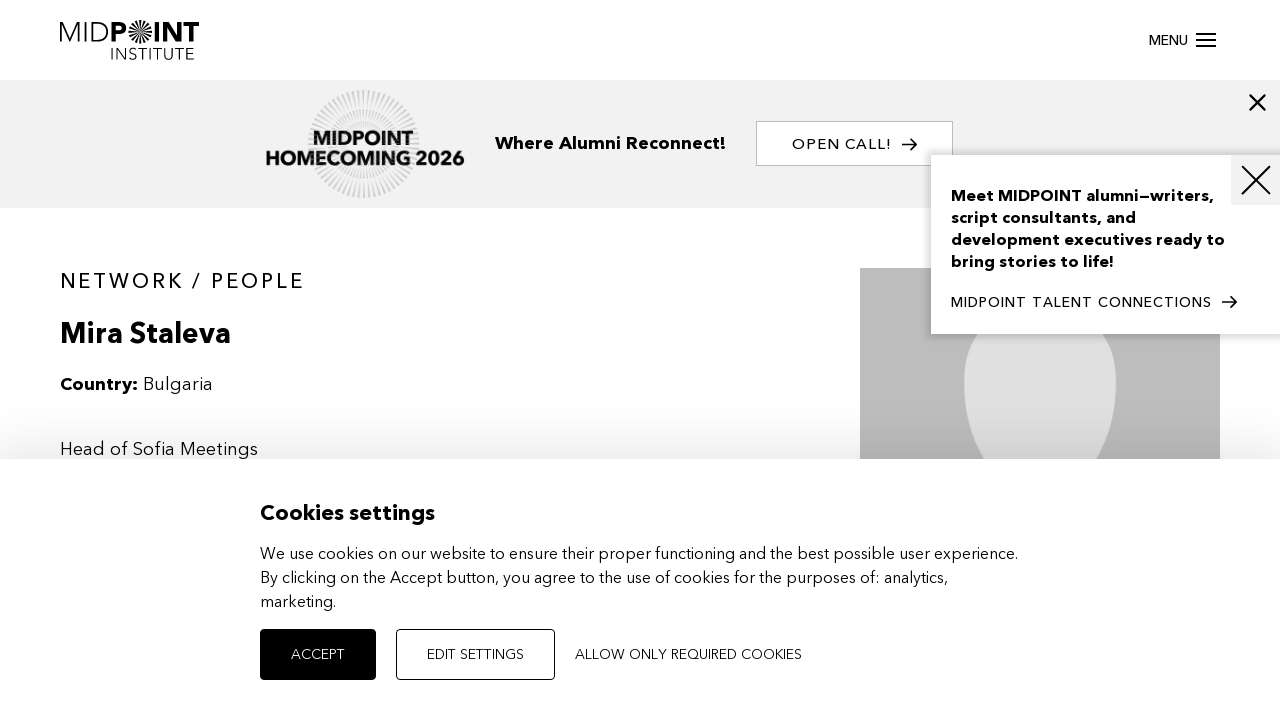

--- FILE ---
content_type: text/html; charset=utf-8
request_url: https://www.midpoint-institute.eu/en/person/mira-7PDag1
body_size: 91554
content:

    
<!DOCTYPE html>
<html lang="en" >
<head>
    <meta charset="utf-8">
    <meta name="format-detection" content="telephone=no">
    
    <script async src="https://www.googletagmanager.com/gtag/js?id=UA-24074438-48"></script>

    <meta http-equiv="X-UA-Compatible" content="IE=edge" />
    <meta name="viewport" content="width=device-width,minimum-scale=1,initial-scale=1">
    <link rel="icon" type="image/ico" href="/assets/img/favicon.ico?v=01" />
    <link media="all" rel="stylesheet" href="/assets/css/swiper.min.css" />
    <link media="all" rel="stylesheet" href="/assets/css/main.css?v=01" />
    
    <meta property="og:title" content="Mira Staleva | MIDPOINT Institute">
    <meta property="og:type" content="website">
    <meta property="og:image" content="https://www.midpoint-institute.eu/upItems/imgs/015/Midpoint_OG_01_default.jpg">
    <meta name="description" content="MIDPOINT Institute helps audiovisual professionals at the beginning or turn of their careers improve their projects and craft." />
    <title>Mira Staleva | MIDPOINT Institute</title>

    <script type="text/javascript" src="/assets/js/jquery.min.js"></script>
    <script type="text/javascript" src="https://unpkg.com/swiper@7/swiper-bundle.min.js"></script>
    <meta name="theme-color" content="#FFFFFF">
    <link href="https://fonts.googleapis.com/css?family=PT+Sans:400,700|Playfair+Display:400,700i&display=swap&subset=latin-ext" rel="stylesheet">
    <script type="text/javascript" src="/assets/js/orejime.js?v=01"></script>
</head>
<body class="cookies--small">
    

    <header class="header header--scroll">
      <div class="header__container">
        <a href="/en/home" class="header__logo">
  

<svg class="header__logo-img" width="100%" height="100%" viewBox="0 0 1267 363" version="1.1" xmlns="http://www.w3.org/2000/svg" xmlns:xlink="http://www.w3.org/1999/xlink" xml:space="preserve" xmlns:serif="http://www.serif.com/" style="fill-rule:evenodd;clip-rule:evenodd;stroke-linejoin:round;stroke-miterlimit:2;">
    <g transform="matrix(8.33333,0,0,8.33333,469.694,18.1693)">
        <path d="M13.609,1.342C12.878,0.851 12.02,0.505 11.038,0.302C10.056,0.103 9.012,-0 7.91,-0L0,-0L0,21.324L4.69,21.324L4.69,13.012L8.12,13.012C9.242,13.012 10.283,12.905 11.247,12.696C12.209,12.483 13.039,12.13 13.743,11.625C14.447,11.124 14.996,10.451 15.398,9.606C15.8,8.761 15.999,7.718 15.999,6.475C15.999,5.212 15.783,4.161 15.353,3.327C14.924,2.496 14.341,1.833 13.609,1.342ZM10.842,7.725C10.65,8.054 10.403,8.319 10.09,8.507C9.778,8.7 9.431,8.834 9.04,8.913C8.648,8.995 8.243,9.036 7.821,9.036L4.693,9.036L4.693,3.976L7.1,3.976C7.539,3.976 8.003,4 8.484,4.051C8.964,4.103 9.4,4.216 9.792,4.398C10.183,4.58 10.502,4.837 10.753,5.167C11.004,5.5 11.127,5.936 11.127,6.478C11.131,6.976 11.034,7.395 10.842,7.725Z" style="fill-rule:nonzero;"/>
    </g>
    <g transform="matrix(-8.33333,0,0,8.33333,902.802,18.1693)">
        <rect x="0" y="-0" width="4.69" height="21.324"/>
    </g>
    <g transform="matrix(8.33333,0,0,8.33333,938.395,18.1693)">
        <path d="M4.69,6.145L4.748,6.145L14.042,21.324L20.177,21.324L20.177,-0L15.487,-0L15.487,14.821L15.426,14.821L6.376,-0L0,-0L0,21.324L4.69,21.324L4.69,6.145Z" style="fill-rule:nonzero;"/>
    </g>
    <g transform="matrix(8.33333,0,0,8.33333,1126.33,18.1693)">
        <path d="M0,-0L0,4.158L6.073,4.158L6.073,21.324L10.767,21.324L10.767,4.158L16.84,4.158L16.84,-0L0,-0Z" style="fill-rule:nonzero;"/>
    </g>
    <g transform="matrix(8.33333,0,0,8.33333,0,18.1693)">
        <path d="M10.736,17.89L2.977,-0L0,-0L0,21.324L1.984,21.324L1.984,2.53L2.046,2.53L10.286,21.324L11.158,21.324L19.278,2.53L19.336,2.53L19.336,21.324L21.32,21.324L21.32,-0L18.495,-0L10.736,17.89Z" style="fill-rule:nonzero;"/>
    </g>
    <g transform="matrix(-8.33333,0,0,8.33333,241.073,18.1693)">
        <rect x="0" y="-0" width="1.984" height="21.324"/>
    </g>
    <g transform="matrix(8.33333,0,0,8.33333,287.451,18.1693)">
        <path d="M17.575,7.199C17.345,6.417 16.984,5.599 16.493,4.745C16.002,3.89 15.329,3.114 14.478,2.41C13.627,1.706 12.559,1.129 11.275,0.676C9.991,0.226 8.429,-0 6.585,-0L0,-0L0,21.324L6.585,21.324C8.429,21.324 9.994,21.097 11.275,20.647C12.559,20.194 13.627,19.617 14.478,18.914C15.329,18.213 16.002,17.434 16.493,16.582C16.984,15.728 17.345,14.91 17.575,14.128C17.805,13.345 17.952,12.638 18.011,12.006C18.069,11.374 18.1,10.928 18.1,10.667C18.1,10.406 18.069,9.96 18.011,9.328C17.952,8.689 17.805,7.982 17.575,7.199ZM15.336,14.625C14.814,15.738 14.104,16.658 13.201,17.382C12.298,18.107 11.237,18.642 10.015,18.993C8.793,19.346 7.478,19.521 6.077,19.521L1.988,19.521L1.988,1.806L6.077,1.806C7.481,1.806 8.793,1.981 10.015,2.334C11.237,2.685 12.301,3.224 13.201,3.945C14.104,4.669 14.814,5.586 15.336,6.702C15.858,7.817 16.116,9.136 16.116,10.664C16.116,12.191 15.858,13.51 15.336,14.625Z" style="fill-rule:nonzero;"/>
    </g>
    <g transform="matrix(8.33333,0,0,8.33333,1151.6,254.262)">
        <path d="M1.178,6.657L7.323,6.657L7.323,5.582L1.178,5.582L1.178,1.071L7.735,1.071L7.735,-0L0,-0L0,12.668L8.024,12.668L8.024,11.594L1.178,11.594L1.178,6.657Z" style="fill-rule:nonzero;"/>
    </g>
    <g transform="matrix(8.33333,0,0,8.33333,950.439,254.262)">
        <path d="M8.041,7.515C8.041,7.968 7.999,8.452 7.917,8.964C7.835,9.476 7.67,9.953 7.426,10.396C7.182,10.839 6.836,11.199 6.389,11.487C5.943,11.772 5.349,11.917 4.611,11.917C3.873,11.917 3.279,11.772 2.832,11.487C2.386,11.202 2.039,10.839 1.796,10.396C1.552,9.953 1.387,9.479 1.305,8.964C1.222,8.452 1.181,7.968 1.181,7.515L1.181,-0L0,-0L0,7.821C0,8.501 0.079,9.153 0.233,9.771C0.388,10.392 0.649,10.942 1.009,11.419C1.373,11.896 1.851,12.277 2.438,12.565C3.028,12.85 3.753,12.995 4.607,12.995C5.466,12.995 6.19,12.85 6.777,12.565C7.364,12.277 7.845,11.896 8.205,11.419C8.569,10.942 8.827,10.392 8.981,9.771C9.136,9.153 9.215,8.501 9.215,7.821L9.215,-0L8.037,-0L8.037,7.515L8.041,7.515Z" style="fill-rule:nonzero;"/>
    </g>
    <g transform="matrix(8.33333,0,0,8.33333,1047.54,254.262)">
        <path d="M0,1.071L4.322,1.071L4.322,12.668L5.5,12.668L5.5,1.071L9.826,1.071L9.826,-0L0,-0L0,1.071Z" style="fill-rule:nonzero;"/>
    </g>
    <g transform="matrix(8.33333,0,0,8.33333,848.324,254.262)">
        <path d="M0,1.071L4.322,1.071L4.322,12.668L5.503,12.668L5.503,1.071L9.826,1.071L9.826,-0L0,-0L0,1.071Z" style="fill-rule:nonzero;"/>
    </g>
    <g transform="matrix(8.33333,0,0,8.33333,629.688,251.572)">
        <path d="M6.345,6.853C5.864,6.602 5.339,6.403 4.772,6.252C4.206,6.101 3.68,5.929 3.2,5.733C2.719,5.538 2.314,5.266 1.995,4.927C1.672,4.587 1.514,4.099 1.514,3.467C1.514,3.062 1.59,2.709 1.744,2.413C1.899,2.115 2.105,1.868 2.362,1.672C2.62,1.476 2.918,1.325 3.265,1.225C3.612,1.126 3.972,1.074 4.353,1.074C4.899,1.074 5.373,1.181 5.775,1.387C6.173,1.596 6.523,1.909 6.818,2.328L7.838,1.593C7.409,1.02 6.901,0.611 6.31,0.367C5.72,0.123 5.081,-0 4.388,-0C3.852,-0 3.341,0.075 2.853,0.223C2.366,0.371 1.933,0.594 1.559,0.886C1.184,1.177 0.886,1.541 0.666,1.977C0.446,2.413 0.336,2.911 0.336,3.471C0.336,4.068 0.429,4.569 0.615,4.975C0.8,5.38 1.047,5.716 1.356,5.987C1.665,6.255 2.015,6.475 2.4,6.64C2.788,6.808 3.186,6.956 3.598,7.086C4.01,7.217 4.408,7.347 4.796,7.481C5.184,7.611 5.531,7.769 5.843,7.955C6.152,8.14 6.4,8.374 6.585,8.662C6.77,8.947 6.863,9.311 6.863,9.754C6.863,10.135 6.788,10.478 6.64,10.784C6.492,11.089 6.29,11.347 6.032,11.563C5.775,11.776 5.476,11.944 5.129,12.064C4.783,12.184 4.415,12.243 4.02,12.243C3.389,12.243 2.826,12.112 2.331,11.848C1.837,11.587 1.435,11.185 1.126,10.65L0,11.402C0.501,12.095 1.102,12.586 1.806,12.878C2.506,13.17 3.275,13.317 4.11,13.317C4.621,13.317 5.116,13.242 5.593,13.084C6.07,12.929 6.489,12.699 6.853,12.394C7.217,12.088 7.505,11.717 7.721,11.275C7.934,10.835 8.044,10.327 8.044,9.754C8.044,8.967 7.883,8.349 7.56,7.9C7.227,7.453 6.825,7.103 6.345,6.853Z" style="fill-rule:nonzero;"/>
    </g>
    <g transform="matrix(8.33333,0,0,8.33333,514.388,254.262)">
        <path d="M9.256,11.093L9.218,11.093L1.517,-0L0,-0L0,12.668L1.178,12.668L1.178,1.572L1.215,1.572L8.916,12.668L10.434,12.668L10.434,-0L9.256,-0L9.256,11.093Z" style="fill-rule:nonzero;"/>
    </g>
    <g transform="matrix(8.33333,0,0,8.33333,712.256,254.262)">
        <path d="M0,1.071L4.322,1.071L4.322,12.668L5.503,12.668L5.503,1.071L9.826,1.071L9.826,-0L0,-0L0,1.071Z" style="fill-rule:nonzero;"/>
    </g>
    <g transform="matrix(-8.33333,0,0,8.33333,826.122,254.262)">
        <rect x="0" y="-0" width="1.178" height="12.669"/>
    </g>
    <g transform="matrix(-8.33333,0,0,8.33333,479.54,254.262)">
        <rect x="0" y="-0" width="1.178" height="12.669"/>
    </g>
    <g transform="matrix(8.33333,0,0,8.33333,720.955,105.83)">
        <path d="M2.53,12.94L1.263,0L0,12.94L2.53,12.94Z" style="fill-rule:nonzero;"/>
    </g>
    <g transform="matrix(8.33333,0,0,8.33333,720.955,-0.000383333)">
        <path d="M0,0L1.263,12.94L2.53,0L0,0Z" style="fill-rule:nonzero;"/>
    </g>
    <g transform="matrix(8.33333,0,0,8.33333,624.683,96.3014)">
        <path d="M0,2.527L12.94,1.263L0,-0L0,2.527Z" style="fill-rule:nonzero;"/>
    </g>
    <g transform="matrix(8.33333,0,0,8.33333,730.477,96.3014)">
        <path d="M12.94,-0L0,1.263L12.94,2.527L12.94,-0Z" style="fill-rule:nonzero;"/>
    </g>
    <g transform="matrix(8.33333,0,0,8.33333,648.511,106.114)">
        <path d="M1.789,10.046L10.042,0L0,8.257L1.789,10.046Z" style="fill-rule:nonzero;"/>
    </g>
    <g transform="matrix(8.33333,0,0,8.33333,730.77,23.8587)">
        <path d="M8.257,0L0,10.042L10.046,1.786L8.257,0Z" style="fill-rule:nonzero;"/>
    </g>
    <g transform="matrix(8.33333,0,0,8.33333,648.511,23.8587)">
        <path d="M0,1.786L10.042,10.042L1.789,0L0,1.786Z" style="fill-rule:nonzero;"/>
    </g>
    <g transform="matrix(8.33333,0,0,8.33333,730.77,106.114)">
        <path d="M10.046,8.257L0,0L8.257,10.046L10.046,8.257Z" style="fill-rule:nonzero;"/>
    </g>
    <g transform="matrix(8.33333,0,0,8.33333,628.825,106.457)">
        <path d="M0.972,6.139L12.432,0L0,3.804L0.972,6.139Z" style="fill-rule:nonzero;"/>
    </g>
    <g transform="matrix(8.33333,0,0,8.33333,730.566,56.0505)">
        <path d="M11.46,0L0,6.142L12.432,2.338L11.46,0Z" style="fill-rule:nonzero;"/>
    </g>
    <g transform="matrix(8.33333,0,0,8.33333,680.729,4.17999)">
        <path d="M0,0.971L6.139,12.432L2.335,-0L0,0.971Z" style="fill-rule:nonzero;"/>
    </g>
    <g transform="matrix(8.33333,0,0,8.33333,731.112,105.917)">
        <path d="M6.139,11.46L0,-0L3.804,12.432L6.139,11.46Z" style="fill-rule:nonzero;"/>
    </g>
    <g transform="matrix(8.33333,0,0,8.33333,628.711,56.3907)">
        <path d="M0,2.338L12.446,6.101L0.965,0L0,2.338Z" style="fill-rule:nonzero;"/>
    </g>
    <g transform="matrix(8.33333,0,0,8.33333,730.566,106.456)">
        <path d="M12.446,3.763L0,0L11.481,6.101L12.446,3.763Z" style="fill-rule:nonzero;"/>
    </g>
    <g transform="matrix(8.33333,0,0,8.33333,731.112,4.06251)">
        <path d="M3.763,-0L0,12.445L6.101,0.965L3.763,-0Z" style="fill-rule:nonzero;"/>
    </g>
    <g transform="matrix(8.33333,0,0,8.33333,681.038,105.918)">
        <path d="M2.338,12.442L6.101,-0L0,11.481L2.338,12.442Z" style="fill-rule:nonzero;"/>
    </g>
</svg>
</a>

<div class="header__collapse" id="headerCollapse" aria-hidden="true">
  <div class="header__collapse-helper">
    
        <nav class="nav">
          <ul class="nav__list">
      
            
                <li class="nav__item">
                  <a href="/en/home" class="nav__link">
                    Home
                  </a>
                </li>
              
          
            
                <li class="nav__item">
                  <a href="/en/programs" class="nav__link">
                    Programs
                  </a>
                </li>
              
          
            
                <li class="nav__item">
                  <a href="https://connections.midpoint-institute.eu" class="nav__link nav__link--external" target="_blank">
                    MIDPOINT Talent Connections
                    <svg class="nav__link-icon" xmlns="http://www.w3.org/2000/svg" width="32" height="32" fill="#000000" viewBox="0 0 256 256"><path d="M224,104a8,8,0,0,1-16,0V59.32l-66.33,66.34a8,8,0,0,1-11.32-11.32L196.68,48H152a8,8,0,0,1,0-16h64a8,8,0,0,1,8,8Zm-40,24a8,8,0,0,0-8,8v72H48V80h72a8,8,0,0,0,0-16H48A16,16,0,0,0,32,80V208a16,16,0,0,0,16,16H176a16,16,0,0,0,16-16V136A8,8,0,0,0,184,128Z"></path></svg>
                  </a>
                </li>
              
          
            
                <li class="nav__item">
                  <a href="/en/services" class="nav__link">
                    Training for Companies &amp;&nbsp;Institutions 
                  </a>
                </li>
              
          
            
                <li class="nav__item">
                  <a href="/en/success-stories" class="nav__link">
                    Success stories
                  </a>
                </li>
              
          
            
                <li class="nav__item">
                  <a href="/en/news" class="nav__link">
                    News
                  </a>
                </li>
              
          
            
                <li class="nav__item">
                  <a href="/en/network" class="nav__link">
                    Network
                  </a>
                </li>
              
          
            
                <li class="nav__item">
                  <a href="/en/our-mission-and-values" class="nav__link">
                    Our mission and values
                  </a>
                </li>
              
          
            
                <li class="nav__item">
                  <a href="/en/team-and-contacts" class="nav__link">
                    Team and contacts
                  </a>
                </li>
              
          
            
                <li class="nav__item">
                  <a href="/en/partners" class="nav__link">
                    Partners
                  </a>
                </li>
              
          
          </ul>
        </nav>
      
    <div class="nav__social">
      
          <a href="/en/newsletter" class="nav__social-logo">
            Subscribe to our newsletter
          </a>
        
          <a href="https://midpoint.identityonline.cz/en/guide.aspx?h=owztixvg" class="nav__social-logo">
            Logo for download
          </a>
        
      
          <div class="nav__social-box">
        
          <a href="https://www.facebook.com/midpointinstitute" class="nav__social-item" target="_blank">
            <img class="nav__social-img" alt="" src="/upItems/imgs/fb_default.svg" />
          </a>
        
          <a href="https://www.instagram.com/midpointinstitute/" class="nav__social-item" target="_blank">
            <img class="nav__social-img" alt="" src="/upItems/imgs/ig_default.svg" />
          </a>
        
          <a href="https://www.linkedin.com/company/midpoint-international-script-development-program" class="nav__social-item" target="_blank">
            <img class="nav__social-img" alt="" width="512" height="512" src="/upItems/imgs/017/61109_default.png" />
          </a>
        
          </div>
        
    </div>
  </div>
</div>

<a id="toggleMenu" class="hamburger-wrapper hexagon">
  <span class="hamburger hamburger--collapse">
    <span class="hamburger-text">Menu</span>
    <span class="hamburger-box">
      <span class="hamburger-inner"></span>
    </span>
  </span>
</a>
      </div>
    </header>
    
    <main class="main ">

        <div class="vertical-centered-box">
            <div class="content">
                <div class="loader-circle"></div>
                <div class="loader-line-mask">
                    <div class="loader-line"></div>
                </div>
            </div>
        </div>
        
                
            
                
                        <div class="snip snip--hide">
                            <div class="snip__box">
                                <img class="snip__img" alt="" width="848" height="456" src="/upItems/imgs/020/Group_1027_default_0001.png" />
                                <div class="snip__text">
                                    <div class="snip__text-text">Where Alumni Reconnect! </div>
                                </div>
                                <div class="snip__btn">
                                    
                                            <a href="https://www.midpoint-institute.eu/en/detail/midpoint-homecoming-2026-54zSHW" class="btn">
                                                OPEN CALL!
                                                <img class="btn-img" src="/assets/img/next.svg" />
                                            </a>
                                        
                                </div>
                                <div class="snip__close">
                                    <svg xmlns="http://www.w3.org/2000/svg" width="32" height="32" fill="#000000" viewBox="0 0 256 256"><path d="M208.49,191.51a12,12,0,0,1-17,17L128,145,64.49,208.49a12,12,0,0,1-17-17L111,128,47.51,64.49a12,12,0,0,1,17-17L128,111l63.51-63.52a12,12,0,0,1,17,17L145,128Z"></path></svg>
                                </div>
                            </div>
                        </div>
                        <script>
                            $(document).ready(function () {
                              function setCookie(name, value, days) {
                                var expires = "";
                                if (days) {
                                  var date = new Date();
                                  date.setTime(date.getTime() + (days*24*60*60*1000));
                                  expires = "; expires=" + date.toUTCString();
                                }
                                document.cookie = name + "=" + (value || "")  + expires + "; path=/";
                              }
                              function getCookie(name) {
                                var nameEQ = name + "=";
                                var ca = document.cookie.split(';');
                                for(var i=0;i < ca.length;i++) {
                                  var c = ca[i];
                                  while (c.charAt(0)==' ') c = c.substring(1,c.length);
                                  if (c.indexOf(nameEQ) == 0) return c.substring(nameEQ.length,c.length);
                                }
                                return null;
                              }
                              if (getCookie('midpointSnippetCookie')) {
                                $('.snip').removeClass('snip--hide');
                              }
                              $('.snip__close').on('click', function () {
                                setCookie('midpointSnippetCookie', '1', 30); // uloží na 30 dní
                                $('.snip').removeClass('snip--hide');
                              });
                            });
                        </script>
                    
            
        
    <section class="canvas canvas--white canvas--first">
        <div class="row">
            <div class="column medium-8 small-12">
                <div class="people__text people__text--active">
                    <div class="title-2 page__name">
                        Network / People
                    </div>
                    <h1 class="title-3 page__title">
                        Mira
                        Staleva
                    </h1>

                    <div class="project__info">
                        <div class="project__info-item project__info-item--profession">
                            <span class="project__info-title">Profession: </span>
                            <span class="project__info-items--profession">
                                
                            </span>
                        </div>
                        
                        
                        
                                <div class="project__info-item">
                                    <span class="project__info-title">Country:</span>
                                    Bulgaria
                                </div>
                            
                    </div>
                    <div class="text project__text">Head of Sofia Meetings</div>
                    <div class="people__text-more">
                        <span class="people__text-btn">Show more</span>
                        <img class="people__text-arrow" src="/assets/img/next.svg" />
                    </div>
                    <script>
                        $(".people__text-more").click(function() {
                            $('.people__text').addClass("people__text--active");
                        });
                    </script>
                </div>
            </div>
            <div class="column medium-4 small-12">
                
                        <img class="project__img" src="/assets/img/person.jpg" />
                    
            </div>
        </div>
    </section>
    <section class="canvas canvas--people">
        <div class="row">
            <div class="column">
                    
                
                        <div class="people__involved people__involved--participant">
                            <h3 class="title-17">Participant in MIDPOINT programs:</h3>
                            <div class="people__involved-item people__involved-item--participant">
                    
                        
                                
                            
                                
                            
                                
                            
                                
                            
                                
                            
                                
                            
                                
                            
                                
                            
                                
                            
                                
                            
                                
                            
                                
                            
                                
                            
                                
                            
                                
                            
                                
                            
                                
                            
                    
                        
                                
                            
                                
                            
                                
                            
                                
                            
                                
                            
                                
                            
                                
                            
                                
                            
                                
                            
                                
                            
                                
                            
                                
                            
                                
                            
                    
                        
                                
                            
                    
                        
                    
                        
                                
                            
                                
                            
                                
                            
                                
                            
                                
                            
                                
                            
                                
                            
                                
                            
                                
                            
                                
                            
                                
                            
                                
                            
                                
                            
                                
                            
                                
                            
                                
                            
                    
                        
                                
                            
                                
                            
                                
                            
                                
                            
                                
                            
                                
                            
                    
                        
                                
                            
                                
                            
                                
                            
                                
                            
                                
                            
                                
                            
                                
                            
                    
                        
                                
                            
                                
                            
                                
                            
                                
                            
                    
                        
                                
                            
                    
                        
                                
                            
                                
                            
                                
                            
                                
                            
                                
                            
                                
                            
                                
                            
                    
                        
                                
                            
                    
                        
                                
                            
                                
                            
                                
                            
                                
                            
                                
                            
                                
                            
                                
                            
                                
                            
                                
                            
                                
                            
                                
                            
                    
                        
                                
                            
                                
                            
                                
                            
                                
                            
                                
                            
                                
                            
                                
                            
                                
                            
                                
                            
                                
                            
                                
                            
                                
                            
                                
                            
                                
                            
                                
                            
                                
                            
                                
                            
                                
                            
                                
                            
                                
                            
                                
                            
                                
                            
                                
                            
                                
                            
                                
                            
                                
                            
                                
                            
                                
                            
                                
                            
                    
                        
                                
                            
                                
                            
                                
                            
                                
                            
                                
                            
                                
                            
                                
                            
                                
                            
                                
                            
                                
                            
                                
                            
                                
                            
                    
                        
                                
                            
                    
                        
                                
                            
                    
                        
                                
                            
                    
                        
                                
                            
                                
                            
                    
                        
                    
                        
                                
                            
                                
                            
                                
                            
                                
                            
                                
                            
                    
                        
                                
                            
                                
                            
                                
                            
                                
                            
                                
                            
                                
                            
                    
                        
                                
                            
                                
                            
                                
                            
                                
                            
                    
                        
                                
                            
                    
                        
                                
                            
                                
                            
                                
                            
                    
                        
                                
                            
                                
                            
                                
                            
                    
                        
                                
                            
                    
                        
                                
                            
                    
                        
                                
                            
                                
                            
                                
                            
                                
                            
                    
                            </div>
                        </div>
                    
                
                
                        <div class="people__involved people__involved--tutor">
                            <h3 class="title-17">Tutor / Lecturer in MIDPOINT programs:</h3>
                            <div class="people__involved-item people__involved-item--tutor">
                    
                        
                                
                                        
                                                
                                            
                                                
                                            
                                                
                                            
                                                
                                            
                                                
                                            
                                    
                            
                                
                                        
                                                
                                            
                                                
                                            
                                                
                                            
                                                
                                            
                                                
                                            
                                                
                                            
                                                
                                            
                                                
                                            
                                    
                            
                                
                                        
                                                
                                            
                                                
                                            
                                                
                                            
                                                
                                            
                                                
                                            
                                                
                                            
                                                
                                            
                                                
                                            
                                    
                            
                                
                                        
                                                
                                            
                                                
                                            
                                                
                                            
                                                
                                            
                                                
                                            
                                                
                                            
                                                
                                            
                                                
                                            
                                    
                            
                                
                                        
                                                
                                            
                                                
                                            
                                                
                                            
                                                
                                            
                                                
                                            
                                    
                            
                                
                                        
                                                
                                            
                                                
                                            
                                                
                                            
                                                
                                            
                                                
                                            
                                                
                                            
                                    
                            
                                
                                        
                                                
                                            
                                                
                                            
                                                
                                            
                                                
                                            
                                                
                                            
                                                
                                            
                                    
                            
                                
                                        
                                                
                                            
                                                
                                            
                                                
                                            
                                                
                                            
                                                
                                            
                                                
                                            
                                                <a href="/en/detail/2LSkhn" class="people__involved-link separator year year--midpoint-feature-launch-2019">MIDPOINT Feature Launch 2019<script>$(document).ready(function() { $( ".year--midpoint-feature-launch-2019" ).first().addClass( "highlight" ); });</script><style>.year--midpoint-feature-launch-2019.highlight {display: inline !important;}</style></a>
                                            
                                    
                            
                                
                                        
                                                
                                            
                                                
                                            
                                                
                                            
                                                
                                            
                                                
                                            
                                                
                                            
                                    
                            
                                
                                        
                                                
                                            
                                                
                                            
                                                
                                            
                                                
                                            
                                    
                            
                                
                                        
                                                
                                            
                                                
                                            
                                                
                                            
                                    
                            
                                
                                        
                                                
                                            
                                                
                                            
                                                
                                            
                                                
                                            
                                    
                            
                                
                                        
                                                
                                            
                                                
                                            
                                                
                                            
                                                
                                            
                                    
                            
                                
                                        
                                                
                                            
                                                
                                            
                                                
                                            
                                    
                            
                                
                                        
                                                
                                            
                                                
                                            
                                                
                                            
                                                
                                            
                                    
                            
                                
                                        
                                                
                                            
                                                
                                            
                                                
                                            
                                                
                                            
                                    
                            
                                
                                        
                                                
                                            
                                                
                                            
                                                
                                            
                                    
                            
                    
                        
                                
                                        
                                                
                                            
                                                
                                            
                                                
                                            
                                                
                                            
                                                
                                            
                                                
                                            
                                                
                                            
                                                
                                            
                                    
                                        
                                                
                                            
                                    
                            
                                
                                        
                                                
                                            
                                                
                                            
                                                
                                            
                                                
                                            
                                                
                                            
                                                
                                            
                                                
                                            
                                    
                                        
                                                
                                            
                                    
                            
                                
                                        
                                                
                                            
                                                
                                            
                                                
                                            
                                                
                                            
                                                
                                            
                                                
                                            
                                                
                                            
                                                
                                            
                                    
                            
                                
                                        
                                                
                                            
                                                
                                            
                                                
                                            
                                                
                                            
                                                
                                            
                                                
                                            
                                                
                                            
                                                
                                            
                                    
                            
                                
                                        
                                                
                                            
                                                
                                            
                                                
                                            
                                                
                                            
                                                
                                            
                                                
                                            
                                                
                                            
                                                
                                            
                                                
                                            
                                    
                            
                                
                                        
                                                
                                            
                                                
                                            
                                                
                                            
                                                
                                            
                                                
                                            
                                                
                                            
                                                
                                            
                                                
                                            
                                                
                                            
                                    
                            
                                
                                        
                                                
                                            
                                                
                                            
                                                
                                            
                                                
                                            
                                                
                                            
                                                
                                            
                                                
                                            
                                                
                                            
                                                
                                            
                                    
                            
                                
                                        
                                                
                                            
                                                
                                            
                                                
                                            
                                                
                                            
                                                
                                            
                                                
                                            
                                                
                                            
                                                
                                            
                                    
                            
                                
                                        
                                                
                                            
                                                
                                            
                                                
                                            
                                                
                                            
                                                
                                            
                                                
                                            
                                    
                            
                                
                                        
                                                
                                            
                                                
                                            
                                                
                                            
                                    
                            
                                
                                        
                                                
                                            
                                                
                                            
                                                
                                            
                                    
                            
                                
                                        
                                                
                                            
                                                
                                            
                                                
                                            
                                    
                            
                                
                                        
                                                
                                            
                                                
                                            
                                                
                                            
                                    
                            
                    
                        
                                
                            
                    
                        
                    
                        
                                
                                        
                                                
                                            
                                                
                                            
                                                
                                            
                                    
                            
                                
                                        
                                                
                                            
                                                
                                            
                                                
                                            
                                                
                                            
                                                
                                            
                                                
                                            
                                    
                            
                                
                                        
                                                
                                            
                                                
                                            
                                                
                                            
                                                
                                            
                                    
                            
                                
                                        
                                                
                                            
                                                
                                            
                                                
                                            
                                                
                                            
                                    
                            
                                
                                        
                                                
                                            
                                                
                                            
                                                
                                            
                                                
                                            
                                    
                            
                                
                                        
                                                
                                            
                                                
                                            
                                                
                                            
                                                
                                            
                                    
                            
                                
                                        
                                                
                                            
                                                
                                            
                                                
                                            
                                                
                                            
                                    
                            
                                
                                        
                                                
                                            
                                                
                                            
                                                
                                            
                                                
                                            
                                                
                                            
                                    
                            
                                
                                        
                                                
                                            
                                                
                                            
                                                
                                            
                                    
                            
                                
                            
                                
                            
                                
                            
                                
                            
                                
                            
                                
                            
                                
                            
                    
                        
                                
                                        
                                                
                                            
                                    
                            
                                
                                        
                                                
                                            
                                    
                            
                                
                                        
                                                
                                            
                                    
                            
                                
                                        
                                                
                                            
                                    
                            
                                
                                        
                                                
                                            
                                    
                            
                                
                                        
                                                
                                            
                                    
                            
                    
                        
                                
                                        
                                                
                                            
                                                
                                            
                                    
                            
                                
                                        
                                                
                                            
                                                
                                            
                                    
                            
                                
                                        
                                                
                                            
                                                
                                            
                                    
                            
                                
                                        
                                                
                                            
                                                
                                            
                                    
                            
                                
                                        
                                                
                                            
                                                
                                            
                                    
                            
                                
                                        
                                                
                                            
                                    
                            
                                
                                        
                                                
                                            
                                    
                            
                    
                        
                                
                                        
                                                
                                            
                                                
                                            
                                                
                                            
                                                
                                            
                                    
                            
                                
                                        
                                                
                                            
                                                
                                            
                                                
                                            
                                                
                                            
                                                
                                            
                                    
                            
                                
                                        
                                                
                                            
                                                
                                            
                                                
                                            
                                                
                                            
                                                
                                            
                                    
                            
                                
                                        
                                                
                                            
                                    
                            
                    
                        
                                
                                        
                                                
                                            
                                                
                                            
                                                
                                            
                                    
                            
                    
                        
                                
                                        
                                    
                            
                                
                                        
                                                
                                            
                                    
                            
                                
                                        
                                                
                                            
                                                
                                            
                                    
                            
                                
                                        
                                                
                                            
                                                
                                            
                                    
                            
                                
                                        
                                                
                                            
                                                
                                            
                                    
                            
                                
                                        
                                                
                                            
                                    
                            
                                
                                        
                                                
                                            
                                    
                            
                    
                        
                                
                                        
                                                
                                            
                                                
                                            
                                                
                                            
                                    
                            
                    
                        
                                
                                        
                                                
                                            
                                                
                                            
                                    
                            
                                
                                        
                                                
                                            
                                                
                                            
                                    
                            
                                
                                        
                                                
                                            
                                    
                            
                                
                                        
                                                
                                            
                                                
                                            
                                    
                            
                                
                                        
                                                
                                            
                                    
                            
                                
                                        
                                                
                                            
                                    
                            
                                
                                        
                                                
                                            
                                    
                            
                                
                                        
                                                
                                            
                                                
                                            
                                    
                            
                                
                                        
                                                
                                            
                                    
                            
                                
                                        
                                                
                                            
                                    
                            
                                
                                        
                                                
                                            
                                    
                            
                    
                        
                                
                                        
                                                
                                            
                                                
                                            
                                    
                            
                                
                                        
                                                
                                            
                                    
                            
                                
                                        
                                                
                                            
                                    
                            
                                
                                        
                                                
                                            
                                                
                                            
                                    
                            
                                
                                        
                                                
                                            
                                                
                                            
                                    
                            
                                
                                        
                                                
                                            
                                    
                            
                                
                                        
                                                
                                            
                                    
                            
                                
                                        
                                                
                                            
                                                
                                            
                                    
                            
                                
                                        
                                                
                                            
                                                
                                            
                                                
                                            
                                                
                                            
                                    
                            
                                
                                        
                                                
                                            
                                                
                                            
                                                
                                            
                                                
                                            
                                                
                                            
                                                
                                            
                                    
                            
                                
                                        
                                                
                                            
                                    
                            
                                
                                        
                                                
                                            
                                    
                            
                                
                                        
                                                
                                            
                                    
                            
                                
                                        
                                                
                                            
                                    
                            
                                
                                        
                                                
                                            
                                    
                            
                                
                            
                                
                                        
                                                
                                            
                                                
                                            
                                    
                            
                                
                            
                                
                                        
                                                
                                            
                                    
                            
                                
                                        
                                                
                                            
                                    
                            
                                
                                        
                                                
                                            
                                    
                            
                                
                            
                                
                                        
                                                
                                            
                                    
                            
                                
                            
                                
                            
                                
                                        
                                                
                                            
                                    
                            
                                
                                        
                                                
                                            
                                    
                            
                                
                                        
                                                
                                            
                                                
                                            
                                    
                            
                                
                                        
                                                
                                            
                                    
                            
                    
                        
                                
                                        
                                                
                                            
                                                
                                            
                                    
                            
                                
                                        
                                                
                                            
                                    
                            
                                
                                        
                                                
                                            
                                    
                            
                                
                                        
                                                
                                            
                                    
                            
                                
                                        
                                                
                                            
                                    
                            
                                
                                        
                                                
                                            
                                    
                            
                                
                                        
                                                
                                            
                                    
                            
                                
                                        
                                                
                                            
                                    
                            
                                
                                        
                                                
                                            
                                    
                            
                                
                                        
                                                
                                            
                                    
                            
                                
                                        
                                                
                                            
                                    
                            
                                
                                        
                                                
                                            
                                    
                            
                    
                        
                                
                            
                    
                        
                                
                                        
                                                
                                            
                                                
                                            
                                    
                            
                    
                        
                                
                                        
                                                
                                            
                                                
                                            
                                    
                            
                    
                        
                                
                                        
                                                
                                            
                                    
                            
                                
                            
                    
                        
                    
                        
                                
                                        
                                                
                                            
                                    
                            
                                
                                        
                                                
                                            
                                    
                            
                                
                                        
                                                
                                            
                                    
                            
                                
                                        
                                                
                                            
                                    
                            
                                
                                        
                                                
                                            
                                    
                            
                    
                        
                                
                                        
                                                
                                            
                                                
                                            
                                                
                                            
                                                
                                            
                                    
                            
                                
                                        
                                                
                                            
                                    
                            
                                
                                        
                                                
                                            
                                    
                            
                                
                                        
                                                
                                            
                                    
                            
                                
                            
                                
                            
                    
                        
                                
                                        
                                                
                                            
                                    
                            
                                
                                        
                                                
                                            
                                    
                            
                                
                                        
                                                
                                            
                                    
                            
                                
                            
                    
                        
                                
                                        
                                    
                            
                    
                        
                                
                            
                                
                                        
                                                
                                            
                                    
                            
                                
                            
                    
                        
                                
                            
                                
                            
                                
                            
                    
                        
                                
                                        
                                                
                                            
                                    
                            
                    
                        
                                
                            
                    
                        
                                
                                        
                                                
                                            
                                                
                                            
                                                
                                            
                                    
                            
                                
                                        
                                                
                                            
                                                
                                            
                                                
                                            
                                    
                            
                                
                                        
                                                
                                            
                                                
                                            
                                    
                            
                                
                                        
                                                
                                            
                                                
                                            
                                    
                            
                    
                            </div>
                        </div>
                    
                
            </div>
        </div>
    </section>
    <section class="canvas canvas--people people__involved--projects">
        <div class="row">
            <div class="column">
                <div class="people__involved">
                    <h3 class="title-17">Related projects:</h3>
                    
                            <div class="row prog__project-box">
                        
                            
                        
                            
                        
                            
                        
                            
                        
                            
                        
                            
                        
                            
                        
                            
                        
                            
                        
                            
                        
                            
                        
                            
                        
                            
                        
                            
                        
                            
                        
                            
                        
                            
                        
                            
                        
                            
                        
                            
                        
                            
                        
                            
                        
                            
                        
                            
                        
                            
                        
                            
                        
                            
                        
                            
                        
                            
                        
                            
                        
                            
                        
                            
                        
                            
                        
                            
                        
                            
                        
                            
                        
                            
                        
                            
                        
                            
                        
                            
                        
                            
                        
                            
                        
                            
                        
                            
                        
                            
                        
                            
                        
                            
                        
                            
                        
                            
                        
                            
                        
                            
                        
                            
                        
                            
                        
                            
                        
                            
                        
                            
                        
                            
                        
                            
                        
                            
                        
                            
                        
                            
                        
                            
                        
                            
                        
                            
                        
                            
                        
                            
                        
                            
                        
                            
                        
                            
                        
                            
                        
                            
                        
                            
                        
                            
                        
                            
                        
                            
                        
                            
                        
                            
                        
                            
                        
                            
                        
                            
                        
                            
                        
                            
                        
                            
                        
                            
                        
                            
                        
                            
                        
                            
                        
                            
                        
                            
                        
                            
                        
                            
                        
                            
                        
                            
                        
                            
                        
                            
                        
                            
                        
                            
                        
                            
                        
                            
                        
                            
                        
                            
                        
                            
                        
                            
                        
                            
                        
                            
                        
                            
                        
                            
                        
                            
                        
                            
                        
                            
                        
                            
                        
                            
                        
                            
                        
                            
                        
                            
                        
                            
                        
                            
                        
                            
                        
                            
                        
                            
                        
                            
                        
                            
                        
                            
                        
                            
                        
                            
                        
                            
                        
                            
                        
                            
                        
                            
                        
                            
                        
                            
                        
                            
                        
                            
                        
                            
                        
                            
                        
                            
                        
                            
                        
                            
                        
                            
                        
                            
                        
                            
                        
                            
                        
                            
                        
                            
                        
                            
                        
                            
                        
                            
                        
                            
                        
                            
                        
                            
                        
                            
                        
                            
                        
                            
                        
                            
                        
                            
                        
                            
                        
                            
                        
                            
                        
                            
                        
                            
                        
                            
                        
                            
                        
                            
                        
                            
                        
                            
                        
                            
                        
                            
                        
                            
                        
                            
                        
                            
                        
                            
                        
                            
                        
                            
                        
                            
                        
                            
                        
                            
                        
                            
                        
                            
                        
                            
                        
                            
                        
                            
                        
                            
                        
                            
                        
                            
                        
                            
                        
                            
                        
                            
                        
                            
                        
                            
                        
                            
                        
                            
                        
                            
                        
                            
                        
                            
                        
                            
                        
                            
                        
                            
                        
                            
                        
                            
                        
                            
                        
                            
                        
                            
                        
                            
                        
                            
                        
                            
                        
                            
                        
                            
                        
                            
                        
                            
                        
                            
                        
                            
                        
                            
                        
                            
                        
                            
                        
                            
                        
                            
                        
                            
                        
                            
                        
                            
                        
                            
                        
                            
                        
                            
                        
                            
                        
                            
                        
                            
                        
                            
                        
                            
                        
                            
                        
                            
                        
                            
                        
                            
                        
                            
                        
                            
                        
                            
                        
                            
                        
                            
                        
                            
                        
                            
                        
                            
                        
                            
                        
                            
                        
                            
                        
                            
                        
                            
                        
                            
                        
                            
                        
                            
                        
                            
                        
                            
                        
                            
                        
                            
                        
                            
                        
                            
                        
                            
                        
                            
                        
                            
                        
                            
                        
                            
                        
                            
                        
                            
                        
                            
                        
                            
                        
                            
                        
                            
                        
                            
                        
                            
                        
                            
                        
                            
                        
                            
                        
                            
                        
                            
                        
                            
                        
                            
                        
                            
                        
                            
                        
                            
                        
                            
                        
                            
                        
                            
                        
                            
                        
                            
                        
                            
                        
                            
                        
                            
                        
                            
                        
                            
                        
                            
                        
                            
                        
                            
                        
                            
                        
                            
                        
                            
                        
                            
                        
                            
                        
                            
                        
                            
                        
                            
                        
                            
                        
                            
                        
                            
                        
                            
                        
                            
                        
                            
                        
                            
                        
                            
                        
                            
                        
                            
                        
                            
                        
                            
                        
                            
                        
                            
                        
                            
                        
                            
                        
                            
                        
                            
                        
                            
                        
                            
                        
                            
                        
                            
                        
                            
                        
                            
                        
                            
                        
                            
                        
                            
                        
                            
                        
                            
                        
                            
                        
                            
                        
                            
                        
                            
                        
                            
                        
                            
                        
                            
                        
                            
                        
                            
                        
                            
                        
                            
                        
                            
                        
                            
                        
                            
                        
                            
                        
                            
                        
                            
                        
                            
                        
                            
                        
                            
                        
                            
                        
                            
                        
                            
                        
                            
                        
                            
                        
                            
                        
                            
                        
                            
                        
                            
                        
                            
                        
                            
                        
                            
                        
                            
                        
                            
                        
                            
                        
                            
                        
                            
                        
                            
                        
                            
                        
                            
                        
                            
                        
                            
                        
                            
                        
                            
                        
                            
                        
                            
                        
                            
                        
                            
                        
                            
                        
                            
                        
                            
                        
                            
                        
                            
                        
                            
                        
                            
                        
                            
                        
                            
                        
                            
                        
                            
                        
                            
                        
                            
                        
                            
                        
                            
                        
                            
                        
                            
                        
                            
                        
                            
                        
                            
                        
                            
                        
                            
                        
                            
                        
                            
                        
                            
                        
                            
                        
                            
                        
                            
                        
                            
                        
                            
                        
                            
                        
                            
                        
                            
                        
                            
                        
                            
                        
                            
                        
                            
                        
                            
                        
                            
                        
                            
                        
                            
                        
                            
                        
                            
                        
                            
                        
                            
                        
                            
                        
                            
                        
                            
                        
                            
                        
                            
                        
                            
                        
                            
                        
                            
                        
                            
                        
                            
                        
                            
                        
                            
                        
                            
                        
                            
                        
                            
                        
                            
                        
                            
                        
                            
                        
                            
                        
                            
                        
                            
                        
                            
                        
                            
                        
                            
                        
                            
                        
                            
                        
                            
                        
                            
                        
                            
                        
                            
                        
                            
                        
                            
                        
                            
                        
                            
                        
                            
                        
                            
                        
                            
                        
                            
                        
                            
                        
                            
                        
                            
                        
                            
                        
                            
                        
                            
                        
                            
                        
                            
                        
                            
                        
                            
                        
                            
                        
                            
                        
                            
                        
                            
                        
                            
                        
                            
                        
                            
                        
                            
                        
                            
                        
                            
                        
                            
                        
                            
                        
                            
                        
                            
                        
                            
                        
                            
                        
                            
                        
                            
                        
                            
                        
                            
                        
                            
                        
                            
                        
                            
                        
                            
                        
                            
                        
                            
                        
                            
                        
                            
                        
                            
                        
                            
                        
                            
                        
                            
                        
                            
                        
                            
                        
                            
                        
                            
                        
                            
                        
                            
                        
                            
                        
                            
                        
                            
                        
                            
                        
                            
                        
                            
                        
                            
                        
                            
                        
                            
                        
                            
                        
                            
                        
                            
                        
                            
                        
                            
                        
                            
                        
                            
                        
                            
                        
                            
                        
                            
                        
                            
                        
                            
                        
                            
                        
                            
                        
                            
                        
                            
                        
                            
                        
                            
                        
                            
                        
                            
                        
                            
                        
                            
                        
                            
                        
                            
                        
                            
                        
                            
                        
                            
                        
                            
                        
                            
                        
                            
                        
                            
                        
                            
                        
                            
                        
                            
                        
                            
                        
                            
                        
                            
                        
                            
                        
                            
                        
                            
                        
                            
                        
                            
                        
                            
                        
                            
                        
                            
                        
                            
                        
                            
                        
                            
                        
                            
                        
                            
                        
                            
                        
                            
                        
                            
                        
                            
                        
                            
                        
                            
                        
                            
                        
                            
                        
                            
                        
                            
                        
                            
                        
                            
                        
                            
                        
                            
                        
                            
                        
                            
                        
                            
                        
                            
                        
                            
                        
                            
                        
                            
                        
                            
                        
                            
                        
                            
                        
                            
                        
                            
                        
                            
                        
                            
                        
                            
                        
                            
                        
                            
                        
                            
                        
                            
                        
                            
                        
                            
                        
                            
                        
                            
                        
                            
                        
                            
                        
                            
                        
                            
                        
                            
                        
                            
                        
                            
                        
                            
                        
                            
                        
                            
                        
                            
                        
                            
                        
                            
                        
                            
                        
                            
                        
                            
                        
                            
                        
                            
                        
                            
                        
                            
                        
                            
                        
                            
                        
                            
                        
                            
                        
                            
                        
                            
                        
                            
                        
                            
                        
                            
                        
                            
                        
                            
                        
                            
                        
                            
                        
                            
                        
                            
                        
                            
                        
                            
                        
                            
                        
                            
                        
                            
                        
                            
                        
                            
                        
                            
                        
                            
                        
                            
                        
                            
                        
                            
                        
                            
                        
                            
                        
                            
                        
                            
                        
                            
                        
                            
                        
                            
                        
                            
                        
                            
                        
                            
                        
                            
                        
                            
                        
                            
                        
                            
                        
                            
                        
                            
                        
                            
                        
                            
                        
                            
                        
                            
                        
                            
                        
                            
                        
                            
                        
                            
                        
                            
                        
                            
                        
                            
                        
                            
                        
                            
                        
                            
                        
                            
                        
                            
                        
                            
                        
                            
                        
                            
                        
                            
                        
                            
                        
                            
                        
                            
                        
                            
                        
                            
                        
                            
                        
                            
                        
                            
                        
                            
                        
                            
                        
                            
                        
                            
                        
                            
                        
                            
                        
                            
                        
                            
                        
                            
                        
                            
                        
                            
                        
                            
                        
                            </div>
                        
                </div>
            </div>
        </div>
    </section>
    <script>
        $('.project__text').each(function(){
            if($(this).text().length > 550){
                $('.people__text').removeClass('people__text--active');
            }
        });
        $(document).ready(function() {
            var n = $(".project__info-items--profession").children().length;
            $(".project__info-item--profession").addClass("items-" + n);
        });
        $(document).ready(function() {
            var p = $(".people__involved-item--participant").children().length;
            $(".people__involved--participant").addClass("items-" + p);
        });
        $(document).ready(function() {
            var t = $(".people__involved-item--tutor").children().length;
            $(".people__involved--tutor").addClass("items-" + t);
        });
        $(document).ready(function() {
            var r = $(".prog__project-box").children().length;
            $(".people__involved--projects").addClass("items-" + r);
        });
    </script>
    <style>
        .year {
            display: none;
        }
        
                
                        
                                .prog__project-team--7PvP2a .person--8xw9qt {
                                    display: inline;
                                }
                                .prog__project-team--7PvP2a .person--8xw9qt ~ .person--8xw9qt:not(:first-child) {
                                    display: none;
                                }
                            
                    
                .prog--7PvP2a + .prog--7PvP2a {
                    display: none;
                }
            
                
                        
                                .prog__project-team--3WbFe0 .person--7UKHP7 {
                                    display: inline;
                                }
                                .prog__project-team--3WbFe0 .person--7UKHP7 ~ .person--7UKHP7:not(:first-child) {
                                    display: none;
                                }
                            
                    
                        
                                .prog__project-team--3WbFe0 .person--7i9ZoC {
                                    display: inline;
                                }
                                .prog__project-team--3WbFe0 .person--7i9ZoC ~ .person--7i9ZoC:not(:first-child) {
                                    display: none;
                                }
                            
                    
                        
                                .prog__project-team--3WbFe0 .person--1uIffh {
                                    display: inline;
                                }
                                .prog__project-team--3WbFe0 .person--1uIffh ~ .person--1uIffh:not(:first-child) {
                                    display: none;
                                }
                            
                    
                .prog--3WbFe0 + .prog--3WbFe0 {
                    display: none;
                }
            
                
                        
                                .prog__project-team--3fatxX .person--5ivlGp {
                                    display: inline;
                                }
                                .prog__project-team--3fatxX .person--5ivlGp ~ .person--5ivlGp:not(:first-child) {
                                    display: none;
                                }
                            
                    
                .prog--3fatxX + .prog--3fatxX {
                    display: none;
                }
            
                
                        
                                .prog__project-team--3LdovC .person--3dLmKi {
                                    display: inline;
                                }
                                .prog__project-team--3LdovC .person--3dLmKi ~ .person--3dLmKi:not(:first-child) {
                                    display: none;
                                }
                            
                    
                        
                                .prog__project-team--3LdovC .person--6ak5Pz {
                                    display: inline;
                                }
                                .prog__project-team--3LdovC .person--6ak5Pz ~ .person--6ak5Pz:not(:first-child) {
                                    display: none;
                                }
                            
                    
                        
                                .prog__project-team--3LdovC .person--3dLmKi {
                                    display: inline;
                                }
                                .prog__project-team--3LdovC .person--3dLmKi ~ .person--3dLmKi:not(:first-child) {
                                    display: none;
                                }
                            
                    
                .prog--3LdovC + .prog--3LdovC {
                    display: none;
                }
            
                
                        
                                .prog__project-team--4WWDSk .person--0902cV {
                                    display: inline;
                                }
                                .prog__project-team--4WWDSk .person--0902cV ~ .person--0902cV:not(:first-child) {
                                    display: none;
                                }
                            
                    
                        
                                .prog__project-team--4WWDSk .person--0zOXSZ {
                                    display: inline;
                                }
                                .prog__project-team--4WWDSk .person--0zOXSZ ~ .person--0zOXSZ:not(:first-child) {
                                    display: none;
                                }
                            
                    
                        
                                .prog__project-team--4WWDSk .person--7CuNXm {
                                    display: inline;
                                }
                                .prog__project-team--4WWDSk .person--7CuNXm ~ .person--7CuNXm:not(:first-child) {
                                    display: none;
                                }
                            
                    
                .prog--4WWDSk + .prog--4WWDSk {
                    display: none;
                }
            
                
                        
                                .prog__project-team--7MlNQF .person--0s8GrU {
                                    display: inline;
                                }
                                .prog__project-team--7MlNQF .person--0s8GrU ~ .person--0s8GrU:not(:first-child) {
                                    display: none;
                                }
                            
                    
                        
                                .prog__project-team--7MlNQF .person--7UAgzh {
                                    display: inline;
                                }
                                .prog__project-team--7MlNQF .person--7UAgzh ~ .person--7UAgzh:not(:first-child) {
                                    display: none;
                                }
                            
                    
                .prog--7MlNQF + .prog--7MlNQF {
                    display: none;
                }
            
                
                        
                                .prog__project-team--1umlmA .person--0UJHOh {
                                    display: inline;
                                }
                                .prog__project-team--1umlmA .person--0UJHOh ~ .person--0UJHOh:not(:first-child) {
                                    display: none;
                                }
                            
                    
                        
                                .prog__project-team--1umlmA .person--2e96Sv {
                                    display: inline;
                                }
                                .prog__project-team--1umlmA .person--2e96Sv ~ .person--2e96Sv:not(:first-child) {
                                    display: none;
                                }
                            
                    
                .prog--1umlmA + .prog--1umlmA {
                    display: none;
                }
            
                
                        
                                .prog__project-team--0I6sAh .person--3emrpa {
                                    display: inline;
                                }
                                .prog__project-team--0I6sAh .person--3emrpa ~ .person--3emrpa:not(:first-child) {
                                    display: none;
                                }
                            
                    
                        
                                .prog__project-team--0I6sAh .person--3i2Z8y {
                                    display: inline;
                                }
                                .prog__project-team--0I6sAh .person--3i2Z8y ~ .person--3i2Z8y:not(:first-child) {
                                    display: none;
                                }
                            
                    
                        
                                .prog__project-team--0I6sAh .person--3emrpa {
                                    display: inline;
                                }
                                .prog__project-team--0I6sAh .person--3emrpa ~ .person--3emrpa:not(:first-child) {
                                    display: none;
                                }
                            
                    
                .prog--0I6sAh + .prog--0I6sAh {
                    display: none;
                }
            
                
                        
                                .prog__project-team--7Llkf4 .person--7effCw {
                                    display: inline;
                                }
                                .prog__project-team--7Llkf4 .person--7effCw ~ .person--7effCw:not(:first-child) {
                                    display: none;
                                }
                            
                    
                .prog--7Llkf4 + .prog--7Llkf4 {
                    display: none;
                }
            
                
                        
                                .prog__project-team--1efpwk .person--3EAgaF {
                                    display: inline;
                                }
                                .prog__project-team--1efpwk .person--3EAgaF ~ .person--3EAgaF:not(:first-child) {
                                    display: none;
                                }
                            
                    
                        
                                .prog__project-team--1efpwk .person--7e773B {
                                    display: inline;
                                }
                                .prog__project-team--1efpwk .person--7e773B ~ .person--7e773B:not(:first-child) {
                                    display: none;
                                }
                            
                    
                        
                                .prog__project-team--1efpwk .person--7EZ7L6 {
                                    display: inline;
                                }
                                .prog__project-team--1efpwk .person--7EZ7L6 ~ .person--7EZ7L6:not(:first-child) {
                                    display: none;
                                }
                            
                    
                .prog--1efpwk + .prog--1efpwk {
                    display: none;
                }
            
                
                        
                                .prog__project-team--9MaDW3 .person--3CElU4 {
                                    display: inline;
                                }
                                .prog__project-team--9MaDW3 .person--3CElU4 ~ .person--3CElU4:not(:first-child) {
                                    display: none;
                                }
                            
                    
                        
                                .prog__project-team--9MaDW3 .person--2eIRbv {
                                    display: inline;
                                }
                                .prog__project-team--9MaDW3 .person--2eIRbv ~ .person--2eIRbv:not(:first-child) {
                                    display: none;
                                }
                            
                    
                        
                                .prog__project-team--9MaDW3 .person--3CElU4 {
                                    display: inline;
                                }
                                .prog__project-team--9MaDW3 .person--3CElU4 ~ .person--3CElU4:not(:first-child) {
                                    display: none;
                                }
                            
                    
                .prog--9MaDW3 + .prog--9MaDW3 {
                    display: none;
                }
            
                
                        
                                .prog__project-team--3EmzBV .person--9CW3Lu {
                                    display: inline;
                                }
                                .prog__project-team--3EmzBV .person--9CW3Lu ~ .person--9CW3Lu:not(:first-child) {
                                    display: none;
                                }
                            
                    
                        
                                .prog__project-team--3EmzBV .person--7g4gJ1 {
                                    display: inline;
                                }
                                .prog__project-team--3EmzBV .person--7g4gJ1 ~ .person--7g4gJ1:not(:first-child) {
                                    display: none;
                                }
                            
                    
                .prog--3EmzBV + .prog--3EmzBV {
                    display: none;
                }
            
                
                        
                                .prog__project-team--7t6Ixc .person--3k3MeM {
                                    display: inline;
                                }
                                .prog__project-team--7t6Ixc .person--3k3MeM ~ .person--3k3MeM:not(:first-child) {
                                    display: none;
                                }
                            
                    
                        
                                .prog__project-team--7t6Ixc .person--6ZuulU {
                                    display: inline;
                                }
                                .prog__project-team--7t6Ixc .person--6ZuulU ~ .person--6ZuulU:not(:first-child) {
                                    display: none;
                                }
                            
                    
                .prog--7t6Ixc + .prog--7t6Ixc {
                    display: none;
                }
            
                
                        
                                .prog__project-team--8isX6L .person--48onl1 {
                                    display: inline;
                                }
                                .prog__project-team--8isX6L .person--48onl1 ~ .person--48onl1:not(:first-child) {
                                    display: none;
                                }
                            
                    
                .prog--8isX6L + .prog--8isX6L {
                    display: none;
                }
            
                
                        
                                .prog__project-team--5MTeik .person--9uzhKN {
                                    display: inline;
                                }
                                .prog__project-team--5MTeik .person--9uzhKN ~ .person--9uzhKN:not(:first-child) {
                                    display: none;
                                }
                            
                    
                        
                                .prog__project-team--5MTeik .person--6fzahn {
                                    display: inline;
                                }
                                .prog__project-team--5MTeik .person--6fzahn ~ .person--6fzahn:not(:first-child) {
                                    display: none;
                                }
                            
                    
                .prog--5MTeik + .prog--5MTeik {
                    display: none;
                }
            
                
                        
                                .prog__project-team--8Iej3H .person--1OiYAm {
                                    display: inline;
                                }
                                .prog__project-team--8Iej3H .person--1OiYAm ~ .person--1OiYAm:not(:first-child) {
                                    display: none;
                                }
                            
                    
                        
                                .prog__project-team--8Iej3H .person--0gzdsV {
                                    display: inline;
                                }
                                .prog__project-team--8Iej3H .person--0gzdsV ~ .person--0gzdsV:not(:first-child) {
                                    display: none;
                                }
                            
                    
                .prog--8Iej3H + .prog--8Iej3H {
                    display: none;
                }
            
                
                        
                                .prog__project-team--7DELla .person--0fzCnD {
                                    display: inline;
                                }
                                .prog__project-team--7DELla .person--0fzCnD ~ .person--0fzCnD:not(:first-child) {
                                    display: none;
                                }
                            
                    
                        
                                .prog__project-team--7DELla .person--2Wcbso {
                                    display: inline;
                                }
                                .prog__project-team--7DELla .person--2Wcbso ~ .person--2Wcbso:not(:first-child) {
                                    display: none;
                                }
                            
                    
                        
                                .prog__project-team--7DELla .person--0fzCnD {
                                    display: inline;
                                }
                                .prog__project-team--7DELla .person--0fzCnD ~ .person--0fzCnD:not(:first-child) {
                                    display: none;
                                }
                            
                    
                .prog--7DELla + .prog--7DELla {
                    display: none;
                }
            
                
                        
                                .prog__project-team--3Xy9If .person--3uw59N {
                                    display: inline;
                                }
                                .prog__project-team--3Xy9If .person--3uw59N ~ .person--3uw59N:not(:first-child) {
                                    display: none;
                                }
                            
                    
                        
                                .prog__project-team--3Xy9If .person--6MdfaS {
                                    display: inline;
                                }
                                .prog__project-team--3Xy9If .person--6MdfaS ~ .person--6MdfaS:not(:first-child) {
                                    display: none;
                                }
                            
                    
                .prog--3Xy9If + .prog--3Xy9If {
                    display: none;
                }
            
                
                        
                                .prog__project-team--9e2ky4 .person--0XNvml {
                                    display: inline;
                                }
                                .prog__project-team--9e2ky4 .person--0XNvml ~ .person--0XNvml:not(:first-child) {
                                    display: none;
                                }
                            
                    
                        
                                .prog__project-team--9e2ky4 .person--9twlYE {
                                    display: inline;
                                }
                                .prog__project-team--9e2ky4 .person--9twlYE ~ .person--9twlYE:not(:first-child) {
                                    display: none;
                                }
                            
                    
                        
                                .prog__project-team--9e2ky4 .person--0XNvml {
                                    display: inline;
                                }
                                .prog__project-team--9e2ky4 .person--0XNvml ~ .person--0XNvml:not(:first-child) {
                                    display: none;
                                }
                            
                    
                .prog--9e2ky4 + .prog--9e2ky4 {
                    display: none;
                }
            
                
                        
                                .prog__project-team--3U6X0E .person--7aSXrs {
                                    display: inline;
                                }
                                .prog__project-team--3U6X0E .person--7aSXrs ~ .person--7aSXrs:not(:first-child) {
                                    display: none;
                                }
                            
                    
                        
                                .prog__project-team--3U6X0E .person--7aSXrs {
                                    display: inline;
                                }
                                .prog__project-team--3U6X0E .person--7aSXrs ~ .person--7aSXrs:not(:first-child) {
                                    display: none;
                                }
                            
                    
                .prog--3U6X0E + .prog--3U6X0E {
                    display: none;
                }
            
                
                        
                                .prog__project-team--7khX1u .person--7FEch1 {
                                    display: inline;
                                }
                                .prog__project-team--7khX1u .person--7FEch1 ~ .person--7FEch1:not(:first-child) {
                                    display: none;
                                }
                            
                    
                        
                                .prog__project-team--7khX1u .person--1DMnSs {
                                    display: inline;
                                }
                                .prog__project-team--7khX1u .person--1DMnSs ~ .person--1DMnSs:not(:first-child) {
                                    display: none;
                                }
                            
                    
                        
                                .prog__project-team--7khX1u .person--7FEch1 {
                                    display: inline;
                                }
                                .prog__project-team--7khX1u .person--7FEch1 ~ .person--7FEch1:not(:first-child) {
                                    display: none;
                                }
                            
                    
                        
                                .prog__project-team--7khX1u .person--5IkaSQ {
                                    display: inline;
                                }
                                .prog__project-team--7khX1u .person--5IkaSQ ~ .person--5IkaSQ:not(:first-child) {
                                    display: none;
                                }
                            
                    
                .prog--7khX1u + .prog--7khX1u {
                    display: none;
                }
            
                
                        
                                .prog__project-team--0WuRU8 .person--4IQWsz {
                                    display: inline;
                                }
                                .prog__project-team--0WuRU8 .person--4IQWsz ~ .person--4IQWsz:not(:first-child) {
                                    display: none;
                                }
                            
                    
                        
                                .prog__project-team--0WuRU8 .person--4tI8w7 {
                                    display: inline;
                                }
                                .prog__project-team--0WuRU8 .person--4tI8w7 ~ .person--4tI8w7:not(:first-child) {
                                    display: none;
                                }
                            
                    
                .prog--0WuRU8 + .prog--0WuRU8 {
                    display: none;
                }
            
                
                        
                                .prog__project-team--6tJhUi .person--7XE0yH {
                                    display: inline;
                                }
                                .prog__project-team--6tJhUi .person--7XE0yH ~ .person--7XE0yH:not(:first-child) {
                                    display: none;
                                }
                            
                    
                        
                                .prog__project-team--6tJhUi .person--6E4jUG {
                                    display: inline;
                                }
                                .prog__project-team--6tJhUi .person--6E4jUG ~ .person--6E4jUG:not(:first-child) {
                                    display: none;
                                }
                            
                    
                .prog--6tJhUi + .prog--6tJhUi {
                    display: none;
                }
            
                
                        
                                .prog__project-team--3DSMfY .person--1IR3ne {
                                    display: inline;
                                }
                                .prog__project-team--3DSMfY .person--1IR3ne ~ .person--1IR3ne:not(:first-child) {
                                    display: none;
                                }
                            
                    
                .prog--3DSMfY + .prog--3DSMfY {
                    display: none;
                }
            
                
                        
                                .prog__project-team--7xM7HX .person--3xunGU {
                                    display: inline;
                                }
                                .prog__project-team--7xM7HX .person--3xunGU ~ .person--3xunGU:not(:first-child) {
                                    display: none;
                                }
                            
                    
                        
                                .prog__project-team--7xM7HX .person--9WcgRF {
                                    display: inline;
                                }
                                .prog__project-team--7xM7HX .person--9WcgRF ~ .person--9WcgRF:not(:first-child) {
                                    display: none;
                                }
                            
                    
                        
                                .prog__project-team--7xM7HX .person--3OqhRQ {
                                    display: inline;
                                }
                                .prog__project-team--7xM7HX .person--3OqhRQ ~ .person--3OqhRQ:not(:first-child) {
                                    display: none;
                                }
                            
                    
                .prog--7xM7HX + .prog--7xM7HX {
                    display: none;
                }
            
                
                        
                                .prog__project-team--8s50yF .person--7H8vly {
                                    display: inline;
                                }
                                .prog__project-team--8s50yF .person--7H8vly ~ .person--7H8vly:not(:first-child) {
                                    display: none;
                                }
                            
                    
                        
                                .prog__project-team--8s50yF .person--2XriAG {
                                    display: inline;
                                }
                                .prog__project-team--8s50yF .person--2XriAG ~ .person--2XriAG:not(:first-child) {
                                    display: none;
                                }
                            
                    
                        
                                .prog__project-team--8s50yF .person--2Hr2jU {
                                    display: inline;
                                }
                                .prog__project-team--8s50yF .person--2Hr2jU ~ .person--2Hr2jU:not(:first-child) {
                                    display: none;
                                }
                            
                    
                .prog--8s50yF + .prog--8s50yF {
                    display: none;
                }
            
                
                .prog--8OmWDg + .prog--8OmWDg {
                    display: none;
                }
            
                
                        
                                .prog__project-team--6FnXAh .person--9fCkmn {
                                    display: inline;
                                }
                                .prog__project-team--6FnXAh .person--9fCkmn ~ .person--9fCkmn:not(:first-child) {
                                    display: none;
                                }
                            
                    
                        
                                .prog__project-team--6FnXAh .person--7mcz04 {
                                    display: inline;
                                }
                                .prog__project-team--6FnXAh .person--7mcz04 ~ .person--7mcz04:not(:first-child) {
                                    display: none;
                                }
                            
                    
                        
                                .prog__project-team--6FnXAh .person--729Ic6 {
                                    display: inline;
                                }
                                .prog__project-team--6FnXAh .person--729Ic6 ~ .person--729Ic6:not(:first-child) {
                                    display: none;
                                }
                            
                    
                .prog--6FnXAh + .prog--6FnXAh {
                    display: none;
                }
            
                
                .prog--3LexVH + .prog--3LexVH {
                    display: none;
                }
            
                
                        
                                .prog__project-team--9evHNJ .person--7kWLMV {
                                    display: inline;
                                }
                                .prog__project-team--9evHNJ .person--7kWLMV ~ .person--7kWLMV:not(:first-child) {
                                    display: none;
                                }
                            
                    
                        
                                .prog__project-team--9evHNJ .person--7kWLMV {
                                    display: inline;
                                }
                                .prog__project-team--9evHNJ .person--7kWLMV ~ .person--7kWLMV:not(:first-child) {
                                    display: none;
                                }
                            
                    
                        
                                .prog__project-team--9evHNJ .person--7LtyBZ {
                                    display: inline;
                                }
                                .prog__project-team--9evHNJ .person--7LtyBZ ~ .person--7LtyBZ:not(:first-child) {
                                    display: none;
                                }
                            
                    
                .prog--9evHNJ + .prog--9evHNJ {
                    display: none;
                }
            
                
                        
                    
                .prog--3z0yPu + .prog--3z0yPu {
                    display: none;
                }
            
                
                        
                                .prog__project-team--3gYuSL .person--6OeglK {
                                    display: inline;
                                }
                                .prog__project-team--3gYuSL .person--6OeglK ~ .person--6OeglK:not(:first-child) {
                                    display: none;
                                }
                            
                    
                        
                                .prog__project-team--3gYuSL .person--6xX0m7 {
                                    display: inline;
                                }
                                .prog__project-team--3gYuSL .person--6xX0m7 ~ .person--6xX0m7:not(:first-child) {
                                    display: none;
                                }
                            
                    
                        
                                .prog__project-team--3gYuSL .person--6OeglK {
                                    display: inline;
                                }
                                .prog__project-team--3gYuSL .person--6OeglK ~ .person--6OeglK:not(:first-child) {
                                    display: none;
                                }
                            
                    
                .prog--3gYuSL + .prog--3gYuSL {
                    display: none;
                }
            
                
                        
                                .prog__project-team--7MvmBY .person--7a3Qau {
                                    display: inline;
                                }
                                .prog__project-team--7MvmBY .person--7a3Qau ~ .person--7a3Qau:not(:first-child) {
                                    display: none;
                                }
                            
                    
                        
                                .prog__project-team--7MvmBY .person--7e40OQ {
                                    display: inline;
                                }
                                .prog__project-team--7MvmBY .person--7e40OQ ~ .person--7e40OQ:not(:first-child) {
                                    display: none;
                                }
                            
                    
                .prog--7MvmBY + .prog--7MvmBY {
                    display: none;
                }
            
                
                        
                                .prog__project-team--0PxxaI .person--3ziZgV {
                                    display: inline;
                                }
                                .prog__project-team--0PxxaI .person--3ziZgV ~ .person--3ziZgV:not(:first-child) {
                                    display: none;
                                }
                            
                    
                        
                                .prog__project-team--0PxxaI .person--3ziZgV {
                                    display: inline;
                                }
                                .prog__project-team--0PxxaI .person--3ziZgV ~ .person--3ziZgV:not(:first-child) {
                                    display: none;
                                }
                            
                    
                        
                                .prog__project-team--0PxxaI .person--6UA1K5 {
                                    display: inline;
                                }
                                .prog__project-team--0PxxaI .person--6UA1K5 ~ .person--6UA1K5:not(:first-child) {
                                    display: none;
                                }
                            
                    
                .prog--0PxxaI + .prog--0PxxaI {
                    display: none;
                }
            
                
                        
                                .prog__project-team--7HHGLr .person--7WcQXH {
                                    display: inline;
                                }
                                .prog__project-team--7HHGLr .person--7WcQXH ~ .person--7WcQXH:not(:first-child) {
                                    display: none;
                                }
                            
                    
                        
                                .prog__project-team--7HHGLr .person--89Gqt7 {
                                    display: inline;
                                }
                                .prog__project-team--7HHGLr .person--89Gqt7 ~ .person--89Gqt7:not(:first-child) {
                                    display: none;
                                }
                            
                    
                        
                                .prog__project-team--7HHGLr .person--72DWCL {
                                    display: inline;
                                }
                                .prog__project-team--7HHGLr .person--72DWCL ~ .person--72DWCL:not(:first-child) {
                                    display: none;
                                }
                            
                    
                        
                                .prog__project-team--7HHGLr .person--7Fp18l {
                                    display: inline;
                                }
                                .prog__project-team--7HHGLr .person--7Fp18l ~ .person--7Fp18l:not(:first-child) {
                                    display: none;
                                }
                            
                    
                .prog--7HHGLr + .prog--7HHGLr {
                    display: none;
                }
            
                
                        
                                .prog__project-team--7Du6Kh .person--0IsmH9 {
                                    display: inline;
                                }
                                .prog__project-team--7Du6Kh .person--0IsmH9 ~ .person--0IsmH9:not(:first-child) {
                                    display: none;
                                }
                            
                    
                        
                                .prog__project-team--7Du6Kh .person--8aYVlO {
                                    display: inline;
                                }
                                .prog__project-team--7Du6Kh .person--8aYVlO ~ .person--8aYVlO:not(:first-child) {
                                    display: none;
                                }
                            
                    
                .prog--7Du6Kh + .prog--7Du6Kh {
                    display: none;
                }
            
                
                        
                                .prog__project-team--1FQwG0 .person--7ggsMe {
                                    display: inline;
                                }
                                .prog__project-team--1FQwG0 .person--7ggsMe ~ .person--7ggsMe:not(:first-child) {
                                    display: none;
                                }
                            
                    
                .prog--1FQwG0 + .prog--1FQwG0 {
                    display: none;
                }
            
                
                        
                                .prog__project-team--1LKyqs .person--8kT4rm {
                                    display: inline;
                                }
                                .prog__project-team--1LKyqs .person--8kT4rm ~ .person--8kT4rm:not(:first-child) {
                                    display: none;
                                }
                            
                    
                        
                                .prog__project-team--1LKyqs .person--3dtz50 {
                                    display: inline;
                                }
                                .prog__project-team--1LKyqs .person--3dtz50 ~ .person--3dtz50:not(:first-child) {
                                    display: none;
                                }
                            
                    
                        
                                .prog__project-team--1LKyqs .person--8kT4rm {
                                    display: inline;
                                }
                                .prog__project-team--1LKyqs .person--8kT4rm ~ .person--8kT4rm:not(:first-child) {
                                    display: none;
                                }
                            
                    
                .prog--1LKyqs + .prog--1LKyqs {
                    display: none;
                }
            
                
                        
                                .prog__project-team--9kDTRY .person--6IY03g {
                                    display: inline;
                                }
                                .prog__project-team--9kDTRY .person--6IY03g ~ .person--6IY03g:not(:first-child) {
                                    display: none;
                                }
                            
                    
                        
                                .prog__project-team--9kDTRY .person--7dS9o7 {
                                    display: inline;
                                }
                                .prog__project-team--9kDTRY .person--7dS9o7 ~ .person--7dS9o7:not(:first-child) {
                                    display: none;
                                }
                            
                    
                        
                                .prog__project-team--9kDTRY .person--09qCjH {
                                    display: inline;
                                }
                                .prog__project-team--9kDTRY .person--09qCjH ~ .person--09qCjH:not(:first-child) {
                                    display: none;
                                }
                            
                    
                        
                                .prog__project-team--9kDTRY .person--6IY03g {
                                    display: inline;
                                }
                                .prog__project-team--9kDTRY .person--6IY03g ~ .person--6IY03g:not(:first-child) {
                                    display: none;
                                }
                            
                    
                .prog--9kDTRY + .prog--9kDTRY {
                    display: none;
                }
            
                
                .prog--5DsWKE + .prog--5DsWKE {
                    display: none;
                }
            
                
                        
                                .prog__project-team--6dElbM .person--4DkR7d {
                                    display: inline;
                                }
                                .prog__project-team--6dElbM .person--4DkR7d ~ .person--4DkR7d:not(:first-child) {
                                    display: none;
                                }
                            
                    
                .prog--6dElbM + .prog--6dElbM {
                    display: none;
                }
            
                
                .prog--5s4fTl + .prog--5s4fTl {
                    display: none;
                }
            
                
                        
                                .prog__project-team--8UKzyl .person--3x5kR8 {
                                    display: inline;
                                }
                                .prog__project-team--8UKzyl .person--3x5kR8 ~ .person--3x5kR8:not(:first-child) {
                                    display: none;
                                }
                            
                    
                        
                                .prog__project-team--8UKzyl .person--04Uuq4 {
                                    display: inline;
                                }
                                .prog__project-team--8UKzyl .person--04Uuq4 ~ .person--04Uuq4:not(:first-child) {
                                    display: none;
                                }
                            
                    
                        
                                .prog__project-team--8UKzyl .person--62eCK1 {
                                    display: inline;
                                }
                                .prog__project-team--8UKzyl .person--62eCK1 ~ .person--62eCK1:not(:first-child) {
                                    display: none;
                                }
                            
                    
                .prog--8UKzyl + .prog--8UKzyl {
                    display: none;
                }
            
                
                        
                                .prog__project-team--5F7XLE .person--2t3fKX {
                                    display: inline;
                                }
                                .prog__project-team--5F7XLE .person--2t3fKX ~ .person--2t3fKX:not(:first-child) {
                                    display: none;
                                }
                            
                    
                        
                                .prog__project-team--5F7XLE .person--2t3fKX {
                                    display: inline;
                                }
                                .prog__project-team--5F7XLE .person--2t3fKX ~ .person--2t3fKX:not(:first-child) {
                                    display: none;
                                }
                            
                    
                        
                                .prog__project-team--5F7XLE .person--5ilCOK {
                                    display: inline;
                                }
                                .prog__project-team--5F7XLE .person--5ilCOK ~ .person--5ilCOK:not(:first-child) {
                                    display: none;
                                }
                            
                    
                .prog--5F7XLE + .prog--5F7XLE {
                    display: none;
                }
            
                
                        
                                .prog__project-team--6PDW3w .person--1WGSK4 {
                                    display: inline;
                                }
                                .prog__project-team--6PDW3w .person--1WGSK4 ~ .person--1WGSK4:not(:first-child) {
                                    display: none;
                                }
                            
                    
                        
                                .prog__project-team--6PDW3w .person--6guVt6 {
                                    display: inline;
                                }
                                .prog__project-team--6PDW3w .person--6guVt6 ~ .person--6guVt6:not(:first-child) {
                                    display: none;
                                }
                            
                    
                .prog--6PDW3w + .prog--6PDW3w {
                    display: none;
                }
            
                
                        
                                .prog__project-team--7EvpgA .person--39n4BT {
                                    display: inline;
                                }
                                .prog__project-team--7EvpgA .person--39n4BT ~ .person--39n4BT:not(:first-child) {
                                    display: none;
                                }
                            
                    
                        
                                .prog__project-team--7EvpgA .person--7DzM9f {
                                    display: inline;
                                }
                                .prog__project-team--7EvpgA .person--7DzM9f ~ .person--7DzM9f:not(:first-child) {
                                    display: none;
                                }
                            
                    
                .prog--7EvpgA + .prog--7EvpgA {
                    display: none;
                }
            
                
                        
                                .prog__project-team--1tDvCq .person--0X9LjH {
                                    display: inline;
                                }
                                .prog__project-team--1tDvCq .person--0X9LjH ~ .person--0X9LjH:not(:first-child) {
                                    display: none;
                                }
                            
                    
                        
                                .prog__project-team--1tDvCq .person--4dQtnV {
                                    display: inline;
                                }
                                .prog__project-team--1tDvCq .person--4dQtnV ~ .person--4dQtnV:not(:first-child) {
                                    display: none;
                                }
                            
                    
                .prog--1tDvCq + .prog--1tDvCq {
                    display: none;
                }
            
                
                        
                                .prog__project-team--1EkqaD .person--72AEC8 {
                                    display: inline;
                                }
                                .prog__project-team--1EkqaD .person--72AEC8 ~ .person--72AEC8:not(:first-child) {
                                    display: none;
                                }
                            
                    
                        
                                .prog__project-team--1EkqaD .person--7i9ZoC {
                                    display: inline;
                                }
                                .prog__project-team--1EkqaD .person--7i9ZoC ~ .person--7i9ZoC:not(:first-child) {
                                    display: none;
                                }
                            
                    
                        
                                .prog__project-team--1EkqaD .person--3zGDwM {
                                    display: inline;
                                }
                                .prog__project-team--1EkqaD .person--3zGDwM ~ .person--3zGDwM:not(:first-child) {
                                    display: none;
                                }
                            
                    
                        
                                .prog__project-team--1EkqaD .person--72AEC8 {
                                    display: inline;
                                }
                                .prog__project-team--1EkqaD .person--72AEC8 ~ .person--72AEC8:not(:first-child) {
                                    display: none;
                                }
                            
                    
                        
                                .prog__project-team--1EkqaD .person--09MCp0 {
                                    display: inline;
                                }
                                .prog__project-team--1EkqaD .person--09MCp0 ~ .person--09MCp0:not(:first-child) {
                                    display: none;
                                }
                            
                    
                .prog--1EkqaD + .prog--1EkqaD {
                    display: none;
                }
            
                
                        
                                .prog__project-team--32ark7 .person--3iPSZZ {
                                    display: inline;
                                }
                                .prog__project-team--32ark7 .person--3iPSZZ ~ .person--3iPSZZ:not(:first-child) {
                                    display: none;
                                }
                            
                    
                        
                                .prog__project-team--32ark7 .person--2Wcbso {
                                    display: inline;
                                }
                                .prog__project-team--32ark7 .person--2Wcbso ~ .person--2Wcbso:not(:first-child) {
                                    display: none;
                                }
                            
                    
                        
                                .prog__project-team--32ark7 .person--7fU0ae {
                                    display: inline;
                                }
                                .prog__project-team--32ark7 .person--7fU0ae ~ .person--7fU0ae:not(:first-child) {
                                    display: none;
                                }
                            
                    
                .prog--32ark7 + .prog--32ark7 {
                    display: none;
                }
            
                
                        
                                .prog__project-team--0e5GD8 .person--72GSYc {
                                    display: inline;
                                }
                                .prog__project-team--0e5GD8 .person--72GSYc ~ .person--72GSYc:not(:first-child) {
                                    display: none;
                                }
                            
                    
                        
                                .prog__project-team--0e5GD8 .person--39R8B7 {
                                    display: inline;
                                }
                                .prog__project-team--0e5GD8 .person--39R8B7 ~ .person--39R8B7:not(:first-child) {
                                    display: none;
                                }
                            
                    
                        
                                .prog__project-team--0e5GD8 .person--3ZeOx4 {
                                    display: inline;
                                }
                                .prog__project-team--0e5GD8 .person--3ZeOx4 ~ .person--3ZeOx4:not(:first-child) {
                                    display: none;
                                }
                            
                    
                        
                                .prog__project-team--0e5GD8 .person--72GSYc {
                                    display: inline;
                                }
                                .prog__project-team--0e5GD8 .person--72GSYc ~ .person--72GSYc:not(:first-child) {
                                    display: none;
                                }
                            
                    
                .prog--0e5GD8 + .prog--0e5GD8 {
                    display: none;
                }
            
                
                        
                                .prog__project-team--6fMVbY .person--6PJz9Q {
                                    display: inline;
                                }
                                .prog__project-team--6fMVbY .person--6PJz9Q ~ .person--6PJz9Q:not(:first-child) {
                                    display: none;
                                }
                            
                    
                        
                                .prog__project-team--6fMVbY .person--3gTtyK {
                                    display: inline;
                                }
                                .prog__project-team--6fMVbY .person--3gTtyK ~ .person--3gTtyK:not(:first-child) {
                                    display: none;
                                }
                            
                    
                        
                                .prog__project-team--6fMVbY .person--3gTtyK {
                                    display: inline;
                                }
                                .prog__project-team--6fMVbY .person--3gTtyK ~ .person--3gTtyK:not(:first-child) {
                                    display: none;
                                }
                            
                    
                .prog--6fMVbY + .prog--6fMVbY {
                    display: none;
                }
            
                
                        
                                .prog__project-team--1e9STv .person--8aYVlO {
                                    display: inline;
                                }
                                .prog__project-team--1e9STv .person--8aYVlO ~ .person--8aYVlO:not(:first-child) {
                                    display: none;
                                }
                            
                    
                .prog--1e9STv + .prog--1e9STv {
                    display: none;
                }
            
                
                        
                                .prog__project-team--74yg8O .person--7Od3th {
                                    display: inline;
                                }
                                .prog__project-team--74yg8O .person--7Od3th ~ .person--7Od3th:not(:first-child) {
                                    display: none;
                                }
                            
                    
                        
                                .prog__project-team--74yg8O .person--3tl4lb {
                                    display: inline;
                                }
                                .prog__project-team--74yg8O .person--3tl4lb ~ .person--3tl4lb:not(:first-child) {
                                    display: none;
                                }
                            
                    
                        
                                .prog__project-team--74yg8O .person--7Od3th {
                                    display: inline;
                                }
                                .prog__project-team--74yg8O .person--7Od3th ~ .person--7Od3th:not(:first-child) {
                                    display: none;
                                }
                            
                    
                .prog--74yg8O + .prog--74yg8O {
                    display: none;
                }
            
                
                        
                                .prog__project-team--3fLMTJ .person--5W1OBg {
                                    display: inline;
                                }
                                .prog__project-team--3fLMTJ .person--5W1OBg ~ .person--5W1OBg:not(:first-child) {
                                    display: none;
                                }
                            
                    
                        
                                .prog__project-team--3fLMTJ .person--7XHDT3 {
                                    display: inline;
                                }
                                .prog__project-team--3fLMTJ .person--7XHDT3 ~ .person--7XHDT3:not(:first-child) {
                                    display: none;
                                }
                            
                    
                        
                                .prog__project-team--3fLMTJ .person--5W1OBg {
                                    display: inline;
                                }
                                .prog__project-team--3fLMTJ .person--5W1OBg ~ .person--5W1OBg:not(:first-child) {
                                    display: none;
                                }
                            
                    
                .prog--3fLMTJ + .prog--3fLMTJ {
                    display: none;
                }
            
                
                        
                                .prog__project-team--7e70zt .person--9PCWdW {
                                    display: inline;
                                }
                                .prog__project-team--7e70zt .person--9PCWdW ~ .person--9PCWdW:not(:first-child) {
                                    display: none;
                                }
                            
                    
                        
                                .prog__project-team--7e70zt .person--6a8Oes {
                                    display: inline;
                                }
                                .prog__project-team--7e70zt .person--6a8Oes ~ .person--6a8Oes:not(:first-child) {
                                    display: none;
                                }
                            
                    
                        
                                .prog__project-team--7e70zt .person--8XSFkA {
                                    display: inline;
                                }
                                .prog__project-team--7e70zt .person--8XSFkA ~ .person--8XSFkA:not(:first-child) {
                                    display: none;
                                }
                            
                    
                .prog--7e70zt + .prog--7e70zt {
                    display: none;
                }
            
                
                        
                                .prog__project-team--6mYtiy .person--3x5kR8 {
                                    display: inline;
                                }
                                .prog__project-team--6mYtiy .person--3x5kR8 ~ .person--3x5kR8:not(:first-child) {
                                    display: none;
                                }
                            
                    
                        
                                .prog__project-team--6mYtiy .person--3zgCSJ {
                                    display: inline;
                                }
                                .prog__project-team--6mYtiy .person--3zgCSJ ~ .person--3zgCSJ:not(:first-child) {
                                    display: none;
                                }
                            
                    
                .prog--6mYtiy + .prog--6mYtiy {
                    display: none;
                }
            
                
                .prog--1mIvsG + .prog--1mIvsG {
                    display: none;
                }
            
                
                        
                                .prog__project-team--0M531O .person--7E7SDp {
                                    display: inline;
                                }
                                .prog__project-team--0M531O .person--7E7SDp ~ .person--7E7SDp:not(:first-child) {
                                    display: none;
                                }
                            
                    
                        
                                .prog__project-team--0M531O .person--4IpNoU {
                                    display: inline;
                                }
                                .prog__project-team--0M531O .person--4IpNoU ~ .person--4IpNoU:not(:first-child) {
                                    display: none;
                                }
                            
                    
                        
                                .prog__project-team--0M531O .person--7E7SDp {
                                    display: inline;
                                }
                                .prog__project-team--0M531O .person--7E7SDp ~ .person--7E7SDp:not(:first-child) {
                                    display: none;
                                }
                            
                    
                .prog--0M531O + .prog--0M531O {
                    display: none;
                }
            
                
                        
                                .prog__project-team--38VrXq .person--6kVcQZ {
                                    display: inline;
                                }
                                .prog__project-team--38VrXq .person--6kVcQZ ~ .person--6kVcQZ:not(:first-child) {
                                    display: none;
                                }
                            
                    
                        
                                .prog__project-team--38VrXq .person--74FN2T {
                                    display: inline;
                                }
                                .prog__project-team--38VrXq .person--74FN2T ~ .person--74FN2T:not(:first-child) {
                                    display: none;
                                }
                            
                    
                        
                                .prog__project-team--38VrXq .person--6kVcQZ {
                                    display: inline;
                                }
                                .prog__project-team--38VrXq .person--6kVcQZ ~ .person--6kVcQZ:not(:first-child) {
                                    display: none;
                                }
                            
                    
                .prog--38VrXq + .prog--38VrXq {
                    display: none;
                }
            
                
                        
                                .prog__project-team--42082W .person--3OqhRQ {
                                    display: inline;
                                }
                                .prog__project-team--42082W .person--3OqhRQ ~ .person--3OqhRQ:not(:first-child) {
                                    display: none;
                                }
                            
                    
                        
                                .prog__project-team--42082W .person--3OqhRQ {
                                    display: inline;
                                }
                                .prog__project-team--42082W .person--3OqhRQ ~ .person--3OqhRQ:not(:first-child) {
                                    display: none;
                                }
                            
                    
                        
                                .prog__project-team--42082W .person--9sqQ3m {
                                    display: inline;
                                }
                                .prog__project-team--42082W .person--9sqQ3m ~ .person--9sqQ3m:not(:first-child) {
                                    display: none;
                                }
                            
                    
                        
                                .prog__project-team--42082W .person--3OqhRQ {
                                    display: inline;
                                }
                                .prog__project-team--42082W .person--3OqhRQ ~ .person--3OqhRQ:not(:first-child) {
                                    display: none;
                                }
                            
                    
                .prog--42082W + .prog--42082W {
                    display: none;
                }
            
                
                        
                                .prog__project-team--3gjHP5 .person--39kCAr {
                                    display: inline;
                                }
                                .prog__project-team--3gjHP5 .person--39kCAr ~ .person--39kCAr:not(:first-child) {
                                    display: none;
                                }
                            
                    
                        
                                .prog__project-team--3gjHP5 .person--7svz43 {
                                    display: inline;
                                }
                                .prog__project-team--3gjHP5 .person--7svz43 ~ .person--7svz43:not(:first-child) {
                                    display: none;
                                }
                            
                    
                .prog--3gjHP5 + .prog--3gjHP5 {
                    display: none;
                }
            
                
                        
                                .prog__project-team--1HbRfL .person--8M8Tp0 {
                                    display: inline;
                                }
                                .prog__project-team--1HbRfL .person--8M8Tp0 ~ .person--8M8Tp0:not(:first-child) {
                                    display: none;
                                }
                            
                    
                .prog--1HbRfL + .prog--1HbRfL {
                    display: none;
                }
            
                
                        
                                .prog__project-team--7gElhq .person--8iZror {
                                    display: inline;
                                }
                                .prog__project-team--7gElhq .person--8iZror ~ .person--8iZror:not(:first-child) {
                                    display: none;
                                }
                            
                    
                        
                                .prog__project-team--7gElhq .person--3XuvEo {
                                    display: inline;
                                }
                                .prog__project-team--7gElhq .person--3XuvEo ~ .person--3XuvEo:not(:first-child) {
                                    display: none;
                                }
                            
                    
                .prog--7gElhq + .prog--7gElhq {
                    display: none;
                }
            
                
                        
                                .prog__project-team--1ktjTK .person--4LAOPG {
                                    display: inline;
                                }
                                .prog__project-team--1ktjTK .person--4LAOPG ~ .person--4LAOPG:not(:first-child) {
                                    display: none;
                                }
                            
                    
                        
                                .prog__project-team--1ktjTK .person--4LAOPG {
                                    display: inline;
                                }
                                .prog__project-team--1ktjTK .person--4LAOPG ~ .person--4LAOPG:not(:first-child) {
                                    display: none;
                                }
                            
                    
                        
                                .prog__project-team--1ktjTK .person--1U8G5C {
                                    display: inline;
                                }
                                .prog__project-team--1ktjTK .person--1U8G5C ~ .person--1U8G5C:not(:first-child) {
                                    display: none;
                                }
                            
                    
                        
                                .prog__project-team--1ktjTK .person--4LAOPG {
                                    display: inline;
                                }
                                .prog__project-team--1ktjTK .person--4LAOPG ~ .person--4LAOPG:not(:first-child) {
                                    display: none;
                                }
                            
                    
                .prog--1ktjTK + .prog--1ktjTK {
                    display: none;
                }
            
                
                        
                                .prog__project-team--39wWOG .person--0xr1Se {
                                    display: inline;
                                }
                                .prog__project-team--39wWOG .person--0xr1Se ~ .person--0xr1Se:not(:first-child) {
                                    display: none;
                                }
                            
                    
                        
                                .prog__project-team--39wWOG .person--3trZSr {
                                    display: inline;
                                }
                                .prog__project-team--39wWOG .person--3trZSr ~ .person--3trZSr:not(:first-child) {
                                    display: none;
                                }
                            
                    
                        
                                .prog__project-team--39wWOG .person--0xr1Se {
                                    display: inline;
                                }
                                .prog__project-team--39wWOG .person--0xr1Se ~ .person--0xr1Se:not(:first-child) {
                                    display: none;
                                }
                            
                    
                .prog--39wWOG + .prog--39wWOG {
                    display: none;
                }
            
                
                        
                                .prog__project-team--689FnQ .person--7zJUAb {
                                    display: inline;
                                }
                                .prog__project-team--689FnQ .person--7zJUAb ~ .person--7zJUAb:not(:first-child) {
                                    display: none;
                                }
                            
                    
                        
                                .prog__project-team--689FnQ .person--3i2Z8y {
                                    display: inline;
                                }
                                .prog__project-team--689FnQ .person--3i2Z8y ~ .person--3i2Z8y:not(:first-child) {
                                    display: none;
                                }
                            
                    
                .prog--689FnQ + .prog--689FnQ {
                    display: none;
                }
            
                
                        
                                .prog__project-team--7t4VHk .person--3CGpeW {
                                    display: inline;
                                }
                                .prog__project-team--7t4VHk .person--3CGpeW ~ .person--3CGpeW:not(:first-child) {
                                    display: none;
                                }
                            
                    
                        
                                .prog__project-team--7t4VHk .person--3CGpeW {
                                    display: inline;
                                }
                                .prog__project-team--7t4VHk .person--3CGpeW ~ .person--3CGpeW:not(:first-child) {
                                    display: none;
                                }
                            
                    
                        
                                .prog__project-team--7t4VHk .person--3CGpeW {
                                    display: inline;
                                }
                                .prog__project-team--7t4VHk .person--3CGpeW ~ .person--3CGpeW:not(:first-child) {
                                    display: none;
                                }
                            
                    
                .prog--7t4VHk + .prog--7t4VHk {
                    display: none;
                }
            
                
                        
                                .prog__project-team--7aHP4l .person--3HhXQy {
                                    display: inline;
                                }
                                .prog__project-team--7aHP4l .person--3HhXQy ~ .person--3HhXQy:not(:first-child) {
                                    display: none;
                                }
                            
                    
                        
                                .prog__project-team--7aHP4l .person--3HhXQy {
                                    display: inline;
                                }
                                .prog__project-team--7aHP4l .person--3HhXQy ~ .person--3HhXQy:not(:first-child) {
                                    display: none;
                                }
                            
                    
                        
                                .prog__project-team--7aHP4l .person--6Isqc1 {
                                    display: inline;
                                }
                                .prog__project-team--7aHP4l .person--6Isqc1 ~ .person--6Isqc1:not(:first-child) {
                                    display: none;
                                }
                            
                    
                        
                                .prog__project-team--7aHP4l .person--7ijyqV {
                                    display: inline;
                                }
                                .prog__project-team--7aHP4l .person--7ijyqV ~ .person--7ijyqV:not(:first-child) {
                                    display: none;
                                }
                            
                    
                        
                                .prog__project-team--7aHP4l .person--7ijyqV {
                                    display: inline;
                                }
                                .prog__project-team--7aHP4l .person--7ijyqV ~ .person--7ijyqV:not(:first-child) {
                                    display: none;
                                }
                            
                    
                .prog--7aHP4l + .prog--7aHP4l {
                    display: none;
                }
            
                
                        
                                .prog__project-team--6IXBw5 .person--0PuupS {
                                    display: inline;
                                }
                                .prog__project-team--6IXBw5 .person--0PuupS ~ .person--0PuupS:not(:first-child) {
                                    display: none;
                                }
                            
                    
                        
                                .prog__project-team--6IXBw5 .person--2mJdfw {
                                    display: inline;
                                }
                                .prog__project-team--6IXBw5 .person--2mJdfw ~ .person--2mJdfw:not(:first-child) {
                                    display: none;
                                }
                            
                    
                        
                                .prog__project-team--6IXBw5 .person--0PuupS {
                                    display: inline;
                                }
                                .prog__project-team--6IXBw5 .person--0PuupS ~ .person--0PuupS:not(:first-child) {
                                    display: none;
                                }
                            
                    
                .prog--6IXBw5 + .prog--6IXBw5 {
                    display: none;
                }
            
                
                        
                                .prog__project-team--49JtF6 .person--62i8tF {
                                    display: inline;
                                }
                                .prog__project-team--49JtF6 .person--62i8tF ~ .person--62i8tF:not(:first-child) {
                                    display: none;
                                }
                            
                    
                        
                                .prog__project-team--49JtF6 .person--2mTQcB {
                                    display: inline;
                                }
                                .prog__project-team--49JtF6 .person--2mTQcB ~ .person--2mTQcB:not(:first-child) {
                                    display: none;
                                }
                            
                    
                        
                                .prog__project-team--49JtF6 .person--7dyXbl {
                                    display: inline;
                                }
                                .prog__project-team--49JtF6 .person--7dyXbl ~ .person--7dyXbl:not(:first-child) {
                                    display: none;
                                }
                            
                    
                .prog--49JtF6 + .prog--49JtF6 {
                    display: none;
                }
            
                
                        
                                .prog__project-team--7xzTsr .person--3eOY7t {
                                    display: inline;
                                }
                                .prog__project-team--7xzTsr .person--3eOY7t ~ .person--3eOY7t:not(:first-child) {
                                    display: none;
                                }
                            
                    
                        
                                .prog__project-team--7xzTsr .person--7aMohO {
                                    display: inline;
                                }
                                .prog__project-team--7xzTsr .person--7aMohO ~ .person--7aMohO:not(:first-child) {
                                    display: none;
                                }
                            
                    
                        
                                .prog__project-team--7xzTsr .person--3eOY7t {
                                    display: inline;
                                }
                                .prog__project-team--7xzTsr .person--3eOY7t ~ .person--3eOY7t:not(:first-child) {
                                    display: none;
                                }
                            
                    
                .prog--7xzTsr + .prog--7xzTsr {
                    display: none;
                }
            
                
                        
                                .prog__project-team--72wNWp .person--3XSnLN {
                                    display: inline;
                                }
                                .prog__project-team--72wNWp .person--3XSnLN ~ .person--3XSnLN:not(:first-child) {
                                    display: none;
                                }
                            
                    
                        
                                .prog__project-team--72wNWp .person--38IhnV {
                                    display: inline;
                                }
                                .prog__project-team--72wNWp .person--38IhnV ~ .person--38IhnV:not(:first-child) {
                                    display: none;
                                }
                            
                    
                        
                                .prog__project-team--72wNWp .person--3XSnLN {
                                    display: inline;
                                }
                                .prog__project-team--72wNWp .person--3XSnLN ~ .person--3XSnLN:not(:first-child) {
                                    display: none;
                                }
                            
                    
                        
                                .prog__project-team--72wNWp .person--748CCU {
                                    display: inline;
                                }
                                .prog__project-team--72wNWp .person--748CCU ~ .person--748CCU:not(:first-child) {
                                    display: none;
                                }
                            
                    
                .prog--72wNWp + .prog--72wNWp {
                    display: none;
                }
            
                
                        
                                .prog__project-team--34cc1v .person--4HRofo {
                                    display: inline;
                                }
                                .prog__project-team--34cc1v .person--4HRofo ~ .person--4HRofo:not(:first-child) {
                                    display: none;
                                }
                            
                    
                        
                                .prog__project-team--34cc1v .person--3kOVMa {
                                    display: inline;
                                }
                                .prog__project-team--34cc1v .person--3kOVMa ~ .person--3kOVMa:not(:first-child) {
                                    display: none;
                                }
                            
                    
                        
                                .prog__project-team--34cc1v .person--4HRofo {
                                    display: inline;
                                }
                                .prog__project-team--34cc1v .person--4HRofo ~ .person--4HRofo:not(:first-child) {
                                    display: none;
                                }
                            
                    
                .prog--34cc1v + .prog--34cc1v {
                    display: none;
                }
            
                
                        
                                .prog__project-team--6FtHBi .person--3UEENP {
                                    display: inline;
                                }
                                .prog__project-team--6FtHBi .person--3UEENP ~ .person--3UEENP:not(:first-child) {
                                    display: none;
                                }
                            
                    
                .prog--6FtHBi + .prog--6FtHBi {
                    display: none;
                }
            
                
                        
                                .prog__project-team--9IFmST .person--2HXxPB {
                                    display: inline;
                                }
                                .prog__project-team--9IFmST .person--2HXxPB ~ .person--2HXxPB:not(:first-child) {
                                    display: none;
                                }
                            
                    
                        
                                .prog__project-team--9IFmST .person--3uEU9Z {
                                    display: inline;
                                }
                                .prog__project-team--9IFmST .person--3uEU9Z ~ .person--3uEU9Z:not(:first-child) {
                                    display: none;
                                }
                            
                    
                .prog--9IFmST + .prog--9IFmST {
                    display: none;
                }
            
                
                        
                                .prog__project-team--6CjQKj .person--0ulL9R {
                                    display: inline;
                                }
                                .prog__project-team--6CjQKj .person--0ulL9R ~ .person--0ulL9R:not(:first-child) {
                                    display: none;
                                }
                            
                    
                .prog--6CjQKj + .prog--6CjQKj {
                    display: none;
                }
            
                
                        
                                .prog__project-team--69bIgW .person--7L6y6s {
                                    display: inline;
                                }
                                .prog__project-team--69bIgW .person--7L6y6s ~ .person--7L6y6s:not(:first-child) {
                                    display: none;
                                }
                            
                    
                        
                                .prog__project-team--69bIgW .person--5fUKLa {
                                    display: inline;
                                }
                                .prog__project-team--69bIgW .person--5fUKLa ~ .person--5fUKLa:not(:first-child) {
                                    display: none;
                                }
                            
                    
                        
                                .prog__project-team--69bIgW .person--7L6y6s {
                                    display: inline;
                                }
                                .prog__project-team--69bIgW .person--7L6y6s ~ .person--7L6y6s:not(:first-child) {
                                    display: none;
                                }
                            
                    
                .prog--69bIgW + .prog--69bIgW {
                    display: none;
                }
            
                
                        
                                .prog__project-team--0DJzcB .person--3mRgd2 {
                                    display: inline;
                                }
                                .prog__project-team--0DJzcB .person--3mRgd2 ~ .person--3mRgd2:not(:first-child) {
                                    display: none;
                                }
                            
                    
                        
                                .prog__project-team--0DJzcB .person--1DMnSs {
                                    display: inline;
                                }
                                .prog__project-team--0DJzcB .person--1DMnSs ~ .person--1DMnSs:not(:first-child) {
                                    display: none;
                                }
                            
                    
                        
                                .prog__project-team--0DJzcB .person--3mRgd2 {
                                    display: inline;
                                }
                                .prog__project-team--0DJzcB .person--3mRgd2 ~ .person--3mRgd2:not(:first-child) {
                                    display: none;
                                }
                            
                    
                .prog--0DJzcB + .prog--0DJzcB {
                    display: none;
                }
            
                
                        
                                .prog__project-team--3Whpm8 .person--0XCPDz {
                                    display: inline;
                                }
                                .prog__project-team--3Whpm8 .person--0XCPDz ~ .person--0XCPDz:not(:first-child) {
                                    display: none;
                                }
                            
                    
                        
                                .prog__project-team--3Whpm8 .person--5tdfXI {
                                    display: inline;
                                }
                                .prog__project-team--3Whpm8 .person--5tdfXI ~ .person--5tdfXI:not(:first-child) {
                                    display: none;
                                }
                            
                    
                .prog--3Whpm8 + .prog--3Whpm8 {
                    display: none;
                }
            
                
                        
                                .prog__project-team--0WjFDp .person--5tdfXI {
                                    display: inline;
                                }
                                .prog__project-team--0WjFDp .person--5tdfXI ~ .person--5tdfXI:not(:first-child) {
                                    display: none;
                                }
                            
                    
                        
                                .prog__project-team--0WjFDp .person--0XCPDz {
                                    display: inline;
                                }
                                .prog__project-team--0WjFDp .person--0XCPDz ~ .person--0XCPDz:not(:first-child) {
                                    display: none;
                                }
                            
                    
                .prog--0WjFDp + .prog--0WjFDp {
                    display: none;
                }
            
                
                        
                                .prog__project-team--7tQFNA .person--7x7kA1 {
                                    display: inline;
                                }
                                .prog__project-team--7tQFNA .person--7x7kA1 ~ .person--7x7kA1:not(:first-child) {
                                    display: none;
                                }
                            
                    
                        
                                .prog__project-team--7tQFNA .person--0xkebm {
                                    display: inline;
                                }
                                .prog__project-team--7tQFNA .person--0xkebm ~ .person--0xkebm:not(:first-child) {
                                    display: none;
                                }
                            
                    
                        
                                .prog__project-team--7tQFNA .person--5zItiv {
                                    display: inline;
                                }
                                .prog__project-team--7tQFNA .person--5zItiv ~ .person--5zItiv:not(:first-child) {
                                    display: none;
                                }
                            
                    
                .prog--7tQFNA + .prog--7tQFNA {
                    display: none;
                }
            
                
                        
                                .prog__project-team--1kLOKX .person--0ML1S5 {
                                    display: inline;
                                }
                                .prog__project-team--1kLOKX .person--0ML1S5 ~ .person--0ML1S5:not(:first-child) {
                                    display: none;
                                }
                            
                    
                        
                                .prog__project-team--1kLOKX .person--392iSx {
                                    display: inline;
                                }
                                .prog__project-team--1kLOKX .person--392iSx ~ .person--392iSx:not(:first-child) {
                                    display: none;
                                }
                            
                    
                .prog--1kLOKX + .prog--1kLOKX {
                    display: none;
                }
            
                
                        
                                .prog__project-team--7tJMbq .person--0I8rrO {
                                    display: inline;
                                }
                                .prog__project-team--7tJMbq .person--0I8rrO ~ .person--0I8rrO:not(:first-child) {
                                    display: none;
                                }
                            
                    
                        
                                .prog__project-team--7tJMbq .person--4EvgDy {
                                    display: inline;
                                }
                                .prog__project-team--7tJMbq .person--4EvgDy ~ .person--4EvgDy:not(:first-child) {
                                    display: none;
                                }
                            
                    
                .prog--7tJMbq + .prog--7tJMbq {
                    display: none;
                }
            
                
                        
                                .prog__project-team--3PsJav .person--6IBnGO {
                                    display: inline;
                                }
                                .prog__project-team--3PsJav .person--6IBnGO ~ .person--6IBnGO:not(:first-child) {
                                    display: none;
                                }
                            
                    
                        
                                .prog__project-team--3PsJav .person--6IBnGO {
                                    display: inline;
                                }
                                .prog__project-team--3PsJav .person--6IBnGO ~ .person--6IBnGO:not(:first-child) {
                                    display: none;
                                }
                            
                    
                        
                                .prog__project-team--3PsJav .person--9WjivV {
                                    display: inline;
                                }
                                .prog__project-team--3PsJav .person--9WjivV ~ .person--9WjivV:not(:first-child) {
                                    display: none;
                                }
                            
                    
                .prog--3PsJav + .prog--3PsJav {
                    display: none;
                }
            
                
                        
                                .prog__project-team--4LWECB .person--3uK6JB {
                                    display: inline;
                                }
                                .prog__project-team--4LWECB .person--3uK6JB ~ .person--3uK6JB:not(:first-child) {
                                    display: none;
                                }
                            
                    
                        
                                .prog__project-team--4LWECB .person--3eIr5X {
                                    display: inline;
                                }
                                .prog__project-team--4LWECB .person--3eIr5X ~ .person--3eIr5X:not(:first-child) {
                                    display: none;
                                }
                            
                    
                .prog--4LWECB + .prog--4LWECB {
                    display: none;
                }
            
                
                        
                                .prog__project-team--3gPovs .person--6IVBJP {
                                    display: inline;
                                }
                                .prog__project-team--3gPovs .person--6IVBJP ~ .person--6IVBJP:not(:first-child) {
                                    display: none;
                                }
                            
                    
                        
                                .prog__project-team--3gPovs .person--8zwH7w {
                                    display: inline;
                                }
                                .prog__project-team--3gPovs .person--8zwH7w ~ .person--8zwH7w:not(:first-child) {
                                    display: none;
                                }
                            
                    
                        
                                .prog__project-team--3gPovs .person--4HDcn1 {
                                    display: inline;
                                }
                                .prog__project-team--3gPovs .person--4HDcn1 ~ .person--4HDcn1:not(:first-child) {
                                    display: none;
                                }
                            
                    
                .prog--3gPovs + .prog--3gPovs {
                    display: none;
                }
            
                
                        
                                .prog__project-team--3Ih7EC .person--2uZqSj {
                                    display: inline;
                                }
                                .prog__project-team--3Ih7EC .person--2uZqSj ~ .person--2uZqSj:not(:first-child) {
                                    display: none;
                                }
                            
                    
                        
                                .prog__project-team--3Ih7EC .person--78Yaic {
                                    display: inline;
                                }
                                .prog__project-team--3Ih7EC .person--78Yaic ~ .person--78Yaic:not(:first-child) {
                                    display: none;
                                }
                            
                    
                        
                                .prog__project-team--3Ih7EC .person--3mVbyP {
                                    display: inline;
                                }
                                .prog__project-team--3Ih7EC .person--3mVbyP ~ .person--3mVbyP:not(:first-child) {
                                    display: none;
                                }
                            
                    
                .prog--3Ih7EC + .prog--3Ih7EC {
                    display: none;
                }
            
                
                        
                                .prog__project-team--794Pzj .person--68U93m {
                                    display: inline;
                                }
                                .prog__project-team--794Pzj .person--68U93m ~ .person--68U93m:not(:first-child) {
                                    display: none;
                                }
                            
                    
                        
                                .prog__project-team--794Pzj .person--4ZAEnA {
                                    display: inline;
                                }
                                .prog__project-team--794Pzj .person--4ZAEnA ~ .person--4ZAEnA:not(:first-child) {
                                    display: none;
                                }
                            
                    
                        
                                .prog__project-team--794Pzj .person--68U93m {
                                    display: inline;
                                }
                                .prog__project-team--794Pzj .person--68U93m ~ .person--68U93m:not(:first-child) {
                                    display: none;
                                }
                            
                    
                        
                                .prog__project-team--794Pzj .person--4ZAEnA {
                                    display: inline;
                                }
                                .prog__project-team--794Pzj .person--4ZAEnA ~ .person--4ZAEnA:not(:first-child) {
                                    display: none;
                                }
                            
                    
                .prog--794Pzj + .prog--794Pzj {
                    display: none;
                }
            
                
                        
                                .prog__project-team--7zBf9L .person--9FjlID {
                                    display: inline;
                                }
                                .prog__project-team--7zBf9L .person--9FjlID ~ .person--9FjlID:not(:first-child) {
                                    display: none;
                                }
                            
                    
                        
                                .prog__project-team--7zBf9L .person--9FjlID {
                                    display: inline;
                                }
                                .prog__project-team--7zBf9L .person--9FjlID ~ .person--9FjlID:not(:first-child) {
                                    display: none;
                                }
                            
                    
                        
                                .prog__project-team--7zBf9L .person--9FjlID {
                                    display: inline;
                                }
                                .prog__project-team--7zBf9L .person--9FjlID ~ .person--9FjlID:not(:first-child) {
                                    display: none;
                                }
                            
                    
                        
                                .prog__project-team--7zBf9L .person--323Oa8 {
                                    display: inline;
                                }
                                .prog__project-team--7zBf9L .person--323Oa8 ~ .person--323Oa8:not(:first-child) {
                                    display: none;
                                }
                            
                    
                .prog--7zBf9L + .prog--7zBf9L {
                    display: none;
                }
            
                
                        
                                .prog__project-team--6kc01M .person--7Z0LxX {
                                    display: inline;
                                }
                                .prog__project-team--6kc01M .person--7Z0LxX ~ .person--7Z0LxX:not(:first-child) {
                                    display: none;
                                }
                            
                    
                        
                                .prog__project-team--6kc01M .person--3ucIXT {
                                    display: inline;
                                }
                                .prog__project-team--6kc01M .person--3ucIXT ~ .person--3ucIXT:not(:first-child) {
                                    display: none;
                                }
                            
                    
                        
                                .prog__project-team--6kc01M .person--8LW4sl {
                                    display: inline;
                                }
                                .prog__project-team--6kc01M .person--8LW4sl ~ .person--8LW4sl:not(:first-child) {
                                    display: none;
                                }
                            
                    
                        
                                .prog__project-team--6kc01M .person--7Z0LxX {
                                    display: inline;
                                }
                                .prog__project-team--6kc01M .person--7Z0LxX ~ .person--7Z0LxX:not(:first-child) {
                                    display: none;
                                }
                            
                    
                .prog--6kc01M + .prog--6kc01M {
                    display: none;
                }
            
                
                        
                                .prog__project-team--4Ztneu .person--7kTI6c {
                                    display: inline;
                                }
                                .prog__project-team--4Ztneu .person--7kTI6c ~ .person--7kTI6c:not(:first-child) {
                                    display: none;
                                }
                            
                    
                .prog--4Ztneu + .prog--4Ztneu {
                    display: none;
                }
            
                
                        
                                .prog__project-team--1zKyom .person--3E24c0 {
                                    display: inline;
                                }
                                .prog__project-team--1zKyom .person--3E24c0 ~ .person--3E24c0:not(:first-child) {
                                    display: none;
                                }
                            
                    
                .prog--1zKyom + .prog--1zKyom {
                    display: none;
                }
            
                
                        
                                .prog__project-team--6ZmoZZ .person--3iBQZh {
                                    display: inline;
                                }
                                .prog__project-team--6ZmoZZ .person--3iBQZh ~ .person--3iBQZh:not(:first-child) {
                                    display: none;
                                }
                            
                    
                        
                                .prog__project-team--6ZmoZZ .person--3iBQZh {
                                    display: inline;
                                }
                                .prog__project-team--6ZmoZZ .person--3iBQZh ~ .person--3iBQZh:not(:first-child) {
                                    display: none;
                                }
                            
                    
                .prog--6ZmoZZ + .prog--6ZmoZZ {
                    display: none;
                }
            
                
                        
                                .prog__project-team--7Xi9KT .person--3m1CJM {
                                    display: inline;
                                }
                                .prog__project-team--7Xi9KT .person--3m1CJM ~ .person--3m1CJM:not(:first-child) {
                                    display: none;
                                }
                            
                    
                        
                                .prog__project-team--7Xi9KT .person--0Wntx7 {
                                    display: inline;
                                }
                                .prog__project-team--7Xi9KT .person--0Wntx7 ~ .person--0Wntx7:not(:first-child) {
                                    display: none;
                                }
                            
                    
                        
                                .prog__project-team--7Xi9KT .person--7fFVJr {
                                    display: inline;
                                }
                                .prog__project-team--7Xi9KT .person--7fFVJr ~ .person--7fFVJr:not(:first-child) {
                                    display: none;
                                }
                            
                    
                        
                                .prog__project-team--7Xi9KT .person--7fFVJr {
                                    display: inline;
                                }
                                .prog__project-team--7Xi9KT .person--7fFVJr ~ .person--7fFVJr:not(:first-child) {
                                    display: none;
                                }
                            
                    
                .prog--7Xi9KT + .prog--7Xi9KT {
                    display: none;
                }
            
                
                        
                                .prog__project-team--5DFkwd .person--3xunGU {
                                    display: inline;
                                }
                                .prog__project-team--5DFkwd .person--3xunGU ~ .person--3xunGU:not(:first-child) {
                                    display: none;
                                }
                            
                    
                        
                                .prog__project-team--5DFkwd .person--14iHS3 {
                                    display: inline;
                                }
                                .prog__project-team--5DFkwd .person--14iHS3 ~ .person--14iHS3:not(:first-child) {
                                    display: none;
                                }
                            
                    
                .prog--5DFkwd + .prog--5DFkwd {
                    display: none;
                }
            
                
                        
                                .prog__project-team--3HwBNQ .person--4k1Ilo {
                                    display: inline;
                                }
                                .prog__project-team--3HwBNQ .person--4k1Ilo ~ .person--4k1Ilo:not(:first-child) {
                                    display: none;
                                }
                            
                    
                        
                                .prog__project-team--3HwBNQ .person--1uRobY {
                                    display: inline;
                                }
                                .prog__project-team--3HwBNQ .person--1uRobY ~ .person--1uRobY:not(:first-child) {
                                    display: none;
                                }
                            
                    
                        
                                .prog__project-team--3HwBNQ .person--4k1Ilo {
                                    display: inline;
                                }
                                .prog__project-team--3HwBNQ .person--4k1Ilo ~ .person--4k1Ilo:not(:first-child) {
                                    display: none;
                                }
                            
                    
                .prog--3HwBNQ + .prog--3HwBNQ {
                    display: none;
                }
            
                
                        
                                .prog__project-team--3OSKIg .person--39pYnS {
                                    display: inline;
                                }
                                .prog__project-team--3OSKIg .person--39pYnS ~ .person--39pYnS:not(:first-child) {
                                    display: none;
                                }
                            
                    
                        
                                .prog__project-team--3OSKIg .person--39pYnS {
                                    display: inline;
                                }
                                .prog__project-team--3OSKIg .person--39pYnS ~ .person--39pYnS:not(:first-child) {
                                    display: none;
                                }
                            
                    
                .prog--3OSKIg + .prog--3OSKIg {
                    display: none;
                }
            
                
                        
                                .prog__project-team--3mej5u .person--6LKOkT {
                                    display: inline;
                                }
                                .prog__project-team--3mej5u .person--6LKOkT ~ .person--6LKOkT:not(:first-child) {
                                    display: none;
                                }
                            
                    
                .prog--3mej5u + .prog--3mej5u {
                    display: none;
                }
            
                
                        
                                .prog__project-team--48qEGV .person--6W1ZKz {
                                    display: inline;
                                }
                                .prog__project-team--48qEGV .person--6W1ZKz ~ .person--6W1ZKz:not(:first-child) {
                                    display: none;
                                }
                            
                    
                        
                                .prog__project-team--48qEGV .person--7ue01W {
                                    display: inline;
                                }
                                .prog__project-team--48qEGV .person--7ue01W ~ .person--7ue01W:not(:first-child) {
                                    display: none;
                                }
                            
                    
                        
                                .prog__project-team--48qEGV .person--6W1ZKz {
                                    display: inline;
                                }
                                .prog__project-team--48qEGV .person--6W1ZKz ~ .person--6W1ZKz:not(:first-child) {
                                    display: none;
                                }
                            
                    
                .prog--48qEGV + .prog--48qEGV {
                    display: none;
                }
            
                
                        
                                .prog__project-team--7Z7BQp .person--1goN3y {
                                    display: inline;
                                }
                                .prog__project-team--7Z7BQp .person--1goN3y ~ .person--1goN3y:not(:first-child) {
                                    display: none;
                                }
                            
                    
                        
                                .prog__project-team--7Z7BQp .person--7dR1Dq {
                                    display: inline;
                                }
                                .prog__project-team--7Z7BQp .person--7dR1Dq ~ .person--7dR1Dq:not(:first-child) {
                                    display: none;
                                }
                            
                    
                        
                                .prog__project-team--7Z7BQp .person--7HURf2 {
                                    display: inline;
                                }
                                .prog__project-team--7Z7BQp .person--7HURf2 ~ .person--7HURf2:not(:first-child) {
                                    display: none;
                                }
                            
                    
                .prog--7Z7BQp + .prog--7Z7BQp {
                    display: none;
                }
            
                
                        
                                .prog__project-team--9U9Uwd .person--325Wn5 {
                                    display: inline;
                                }
                                .prog__project-team--9U9Uwd .person--325Wn5 ~ .person--325Wn5:not(:first-child) {
                                    display: none;
                                }
                            
                    
                        
                                .prog__project-team--9U9Uwd .person--0k6id3 {
                                    display: inline;
                                }
                                .prog__project-team--9U9Uwd .person--0k6id3 ~ .person--0k6id3:not(:first-child) {
                                    display: none;
                                }
                            
                    
                .prog--9U9Uwd + .prog--9U9Uwd {
                    display: none;
                }
            
                
                        
                                .prog__project-team--9uqh3U .person--52NeaF {
                                    display: inline;
                                }
                                .prog__project-team--9uqh3U .person--52NeaF ~ .person--52NeaF:not(:first-child) {
                                    display: none;
                                }
                            
                    
                        
                                .prog__project-team--9uqh3U .person--6E3MaO {
                                    display: inline;
                                }
                                .prog__project-team--9uqh3U .person--6E3MaO ~ .person--6E3MaO:not(:first-child) {
                                    display: none;
                                }
                            
                    
                        
                                .prog__project-team--9uqh3U .person--6E3MaO {
                                    display: inline;
                                }
                                .prog__project-team--9uqh3U .person--6E3MaO ~ .person--6E3MaO:not(:first-child) {
                                    display: none;
                                }
                            
                    
                .prog--9uqh3U + .prog--9uqh3U {
                    display: none;
                }
            
                
                        
                                .prog__project-team--02UMl9 .person--6kLnwa {
                                    display: inline;
                                }
                                .prog__project-team--02UMl9 .person--6kLnwa ~ .person--6kLnwa:not(:first-child) {
                                    display: none;
                                }
                            
                    
                        
                                .prog__project-team--02UMl9 .person--7MTL0n {
                                    display: inline;
                                }
                                .prog__project-team--02UMl9 .person--7MTL0n ~ .person--7MTL0n:not(:first-child) {
                                    display: none;
                                }
                            
                    
                        
                                .prog__project-team--02UMl9 .person--6kLnwa {
                                    display: inline;
                                }
                                .prog__project-team--02UMl9 .person--6kLnwa ~ .person--6kLnwa:not(:first-child) {
                                    display: none;
                                }
                            
                    
                .prog--02UMl9 + .prog--02UMl9 {
                    display: none;
                }
            
                
                        
                                .prog__project-team--7gk2hZ .person--7Za549 {
                                    display: inline;
                                }
                                .prog__project-team--7gk2hZ .person--7Za549 ~ .person--7Za549:not(:first-child) {
                                    display: none;
                                }
                            
                    
                        
                                .prog__project-team--7gk2hZ .person--7Za549 {
                                    display: inline;
                                }
                                .prog__project-team--7gk2hZ .person--7Za549 ~ .person--7Za549:not(:first-child) {
                                    display: none;
                                }
                            
                    
                        
                                .prog__project-team--7gk2hZ .person--7Ir92T {
                                    display: inline;
                                }
                                .prog__project-team--7gk2hZ .person--7Ir92T ~ .person--7Ir92T:not(:first-child) {
                                    display: none;
                                }
                            
                    
                        
                                .prog__project-team--7gk2hZ .person--7Ir92T {
                                    display: inline;
                                }
                                .prog__project-team--7gk2hZ .person--7Ir92T ~ .person--7Ir92T:not(:first-child) {
                                    display: none;
                                }
                            
                    
                .prog--7gk2hZ + .prog--7gk2hZ {
                    display: none;
                }
            
                
                        
                                .prog__project-team--3tWcQc .person--7ERkaw {
                                    display: inline;
                                }
                                .prog__project-team--3tWcQc .person--7ERkaw ~ .person--7ERkaw:not(:first-child) {
                                    display: none;
                                }
                            
                    
                        
                                .prog__project-team--3tWcQc .person--6Edgrd {
                                    display: inline;
                                }
                                .prog__project-team--3tWcQc .person--6Edgrd ~ .person--6Edgrd:not(:first-child) {
                                    display: none;
                                }
                            
                    
                .prog--3tWcQc + .prog--3tWcQc {
                    display: none;
                }
            
                
                        
                                .prog__project-team--9kiVsx .person--3D3YCF {
                                    display: inline;
                                }
                                .prog__project-team--9kiVsx .person--3D3YCF ~ .person--3D3YCF:not(:first-child) {
                                    display: none;
                                }
                            
                    
                        
                                .prog__project-team--9kiVsx .person--7C4yVK {
                                    display: inline;
                                }
                                .prog__project-team--9kiVsx .person--7C4yVK ~ .person--7C4yVK:not(:first-child) {
                                    display: none;
                                }
                            
                    
                        
                                .prog__project-team--9kiVsx .person--7IKp1a {
                                    display: inline;
                                }
                                .prog__project-team--9kiVsx .person--7IKp1a ~ .person--7IKp1a:not(:first-child) {
                                    display: none;
                                }
                            
                    
                .prog--9kiVsx + .prog--9kiVsx {
                    display: none;
                }
            
                
                        
                                .prog__project-team--7F1rGd .person--39ZBCI {
                                    display: inline;
                                }
                                .prog__project-team--7F1rGd .person--39ZBCI ~ .person--39ZBCI:not(:first-child) {
                                    display: none;
                                }
                            
                    
                .prog--7F1rGd + .prog--7F1rGd {
                    display: none;
                }
            
                
                        
                                .prog__project-team--7LWmte .person--39JSxo {
                                    display: inline;
                                }
                                .prog__project-team--7LWmte .person--39JSxo ~ .person--39JSxo:not(:first-child) {
                                    display: none;
                                }
                            
                    
                        
                                .prog__project-team--7LWmte .person--3iLqzW {
                                    display: inline;
                                }
                                .prog__project-team--7LWmte .person--3iLqzW ~ .person--3iLqzW:not(:first-child) {
                                    display: none;
                                }
                            
                    
                .prog--7LWmte + .prog--7LWmte {
                    display: none;
                }
            
                
                        
                                .prog__project-team--3LCn7l .person--39JSxo {
                                    display: inline;
                                }
                                .prog__project-team--3LCn7l .person--39JSxo ~ .person--39JSxo:not(:first-child) {
                                    display: none;
                                }
                            
                    
                        
                                .prog__project-team--3LCn7l .person--0Dxt88 {
                                    display: inline;
                                }
                                .prog__project-team--3LCn7l .person--0Dxt88 ~ .person--0Dxt88:not(:first-child) {
                                    display: none;
                                }
                            
                    
                        
                                .prog__project-team--3LCn7l .person--3iLqzW {
                                    display: inline;
                                }
                                .prog__project-team--3LCn7l .person--3iLqzW ~ .person--3iLqzW:not(:first-child) {
                                    display: none;
                                }
                            
                    
                .prog--3LCn7l + .prog--3LCn7l {
                    display: none;
                }
            
                
                        
                                .prog__project-team--1PyNUx .person--2HXxPB {
                                    display: inline;
                                }
                                .prog__project-team--1PyNUx .person--2HXxPB ~ .person--2HXxPB:not(:first-child) {
                                    display: none;
                                }
                            
                    
                        
                                .prog__project-team--1PyNUx .person--3uEU9Z {
                                    display: inline;
                                }
                                .prog__project-team--1PyNUx .person--3uEU9Z ~ .person--3uEU9Z:not(:first-child) {
                                    display: none;
                                }
                            
                    
                        
                                .prog__project-team--1PyNUx .person--2HXxPB {
                                    display: inline;
                                }
                                .prog__project-team--1PyNUx .person--2HXxPB ~ .person--2HXxPB:not(:first-child) {
                                    display: none;
                                }
                            
                    
                        
                                .prog__project-team--1PyNUx .person--2HMkuq {
                                    display: inline;
                                }
                                .prog__project-team--1PyNUx .person--2HMkuq ~ .person--2HMkuq:not(:first-child) {
                                    display: none;
                                }
                            
                    
                .prog--1PyNUx + .prog--1PyNUx {
                    display: none;
                }
            
                
                        
                                .prog__project-team--9tWfhM .person--9CkOJF {
                                    display: inline;
                                }
                                .prog__project-team--9tWfhM .person--9CkOJF ~ .person--9CkOJF:not(:first-child) {
                                    display: none;
                                }
                            
                    
                        
                                .prog__project-team--9tWfhM .person--9CkOJF {
                                    display: inline;
                                }
                                .prog__project-team--9tWfhM .person--9CkOJF ~ .person--9CkOJF:not(:first-child) {
                                    display: none;
                                }
                            
                    
                        
                                .prog__project-team--9tWfhM .person--3feFFc {
                                    display: inline;
                                }
                                .prog__project-team--9tWfhM .person--3feFFc ~ .person--3feFFc:not(:first-child) {
                                    display: none;
                                }
                            
                    
                .prog--9tWfhM + .prog--9tWfhM {
                    display: none;
                }
            
                
                        
                                .prog__project-team--1s5nB2 .person--3PyOUk {
                                    display: inline;
                                }
                                .prog__project-team--1s5nB2 .person--3PyOUk ~ .person--3PyOUk:not(:first-child) {
                                    display: none;
                                }
                            
                    
                        
                                .prog__project-team--1s5nB2 .person--7UK3FV {
                                    display: inline;
                                }
                                .prog__project-team--1s5nB2 .person--7UK3FV ~ .person--7UK3FV:not(:first-child) {
                                    display: none;
                                }
                            
                    
                        
                                .prog__project-team--1s5nB2 .person--3PyOUk {
                                    display: inline;
                                }
                                .prog__project-team--1s5nB2 .person--3PyOUk ~ .person--3PyOUk:not(:first-child) {
                                    display: none;
                                }
                            
                    
                .prog--1s5nB2 + .prog--1s5nB2 {
                    display: none;
                }
            
                
                        
                                .prog__project-team--8X4stW .person--2xIPWP {
                                    display: inline;
                                }
                                .prog__project-team--8X4stW .person--2xIPWP ~ .person--2xIPWP:not(:first-child) {
                                    display: none;
                                }
                            
                    
                        
                                .prog__project-team--8X4stW .person--84vwgk {
                                    display: inline;
                                }
                                .prog__project-team--8X4stW .person--84vwgk ~ .person--84vwgk:not(:first-child) {
                                    display: none;
                                }
                            
                    
                .prog--8X4stW + .prog--8X4stW {
                    display: none;
                }
            
                
                        
                                .prog__project-team--7WO6m9 .person--3iX7Hs {
                                    display: inline;
                                }
                                .prog__project-team--7WO6m9 .person--3iX7Hs ~ .person--3iX7Hs:not(:first-child) {
                                    display: none;
                                }
                            
                    
                        
                                .prog__project-team--7WO6m9 .person--0WaaRc {
                                    display: inline;
                                }
                                .prog__project-team--7WO6m9 .person--0WaaRc ~ .person--0WaaRc:not(:first-child) {
                                    display: none;
                                }
                            
                    
                        
                                .prog__project-team--7WO6m9 .person--79OyK8 {
                                    display: inline;
                                }
                                .prog__project-team--7WO6m9 .person--79OyK8 ~ .person--79OyK8:not(:first-child) {
                                    display: none;
                                }
                            
                    
                        
                                .prog__project-team--7WO6m9 .person--3iX7Hs {
                                    display: inline;
                                }
                                .prog__project-team--7WO6m9 .person--3iX7Hs ~ .person--3iX7Hs:not(:first-child) {
                                    display: none;
                                }
                            
                    
                        
                                .prog__project-team--7WO6m9 .person--0WaaRc {
                                    display: inline;
                                }
                                .prog__project-team--7WO6m9 .person--0WaaRc ~ .person--0WaaRc:not(:first-child) {
                                    display: none;
                                }
                            
                    
                .prog--7WO6m9 + .prog--7WO6m9 {
                    display: none;
                }
            
                
                        
                                .prog__project-team--8toQRr .person--7k2aaX {
                                    display: inline;
                                }
                                .prog__project-team--8toQRr .person--7k2aaX ~ .person--7k2aaX:not(:first-child) {
                                    display: none;
                                }
                            
                    
                        
                                .prog__project-team--8toQRr .person--5f5FOJ {
                                    display: inline;
                                }
                                .prog__project-team--8toQRr .person--5f5FOJ ~ .person--5f5FOJ:not(:first-child) {
                                    display: none;
                                }
                            
                    
                        
                                .prog__project-team--8toQRr .person--7k2aaX {
                                    display: inline;
                                }
                                .prog__project-team--8toQRr .person--7k2aaX ~ .person--7k2aaX:not(:first-child) {
                                    display: none;
                                }
                            
                    
                        
                                .prog__project-team--8toQRr .person--0gUSsO {
                                    display: inline;
                                }
                                .prog__project-team--8toQRr .person--0gUSsO ~ .person--0gUSsO:not(:first-child) {
                                    display: none;
                                }
                            
                    
                .prog--8toQRr + .prog--8toQRr {
                    display: none;
                }
            
                
                        
                                .prog__project-team--6sw6oF .person--38K74Z {
                                    display: inline;
                                }
                                .prog__project-team--6sw6oF .person--38K74Z ~ .person--38K74Z:not(:first-child) {
                                    display: none;
                                }
                            
                    
                        
                                .prog__project-team--6sw6oF .person--38K74Z {
                                    display: inline;
                                }
                                .prog__project-team--6sw6oF .person--38K74Z ~ .person--38K74Z:not(:first-child) {
                                    display: none;
                                }
                            
                    
                        
                                .prog__project-team--6sw6oF .person--0fX5Il {
                                    display: inline;
                                }
                                .prog__project-team--6sw6oF .person--0fX5Il ~ .person--0fX5Il:not(:first-child) {
                                    display: none;
                                }
                            
                    
                        
                                .prog__project-team--6sw6oF .person--38K74Z {
                                    display: inline;
                                }
                                .prog__project-team--6sw6oF .person--38K74Z ~ .person--38K74Z:not(:first-child) {
                                    display: none;
                                }
                            
                    
                        
                                .prog__project-team--6sw6oF .person--0fX5Il {
                                    display: inline;
                                }
                                .prog__project-team--6sw6oF .person--0fX5Il ~ .person--0fX5Il:not(:first-child) {
                                    display: none;
                                }
                            
                    
                .prog--6sw6oF + .prog--6sw6oF {
                    display: none;
                }
            
                
                        
                                .prog__project-team--0IcGx5 .person--3CXdAG {
                                    display: inline;
                                }
                                .prog__project-team--0IcGx5 .person--3CXdAG ~ .person--3CXdAG:not(:first-child) {
                                    display: none;
                                }
                            
                    
                        
                                .prog__project-team--0IcGx5 .person--2UsoBH {
                                    display: inline;
                                }
                                .prog__project-team--0IcGx5 .person--2UsoBH ~ .person--2UsoBH:not(:first-child) {
                                    display: none;
                                }
                            
                    
                        
                                .prog__project-team--0IcGx5 .person--8xmut1 {
                                    display: inline;
                                }
                                .prog__project-team--0IcGx5 .person--8xmut1 ~ .person--8xmut1:not(:first-child) {
                                    display: none;
                                }
                            
                    
                .prog--0IcGx5 + .prog--0IcGx5 {
                    display: none;
                }
            
                
                        
                                .prog__project-team--22B7y0 .person--7IG24C {
                                    display: inline;
                                }
                                .prog__project-team--22B7y0 .person--7IG24C ~ .person--7IG24C:not(:first-child) {
                                    display: none;
                                }
                            
                    
                        
                                .prog__project-team--22B7y0 .person--5CYeIO {
                                    display: inline;
                                }
                                .prog__project-team--22B7y0 .person--5CYeIO ~ .person--5CYeIO:not(:first-child) {
                                    display: none;
                                }
                            
                    
                        
                                .prog__project-team--22B7y0 .person--6kVcQZ {
                                    display: inline;
                                }
                                .prog__project-team--22B7y0 .person--6kVcQZ ~ .person--6kVcQZ:not(:first-child) {
                                    display: none;
                                }
                            
                    
                .prog--22B7y0 + .prog--22B7y0 {
                    display: none;
                }
            
                
                        
                                .prog__project-team--5elOfb .person--2O6Vss {
                                    display: inline;
                                }
                                .prog__project-team--5elOfb .person--2O6Vss ~ .person--2O6Vss:not(:first-child) {
                                    display: none;
                                }
                            
                    
                        
                                .prog__project-team--5elOfb .person--9XAx7y {
                                    display: inline;
                                }
                                .prog__project-team--5elOfb .person--9XAx7y ~ .person--9XAx7y:not(:first-child) {
                                    display: none;
                                }
                            
                    
                .prog--5elOfb + .prog--5elOfb {
                    display: none;
                }
            
                
                        
                                .prog__project-team--7fBAY7 .person--7zWtUO {
                                    display: inline;
                                }
                                .prog__project-team--7fBAY7 .person--7zWtUO ~ .person--7zWtUO:not(:first-child) {
                                    display: none;
                                }
                            
                    
                        
                                .prog__project-team--7fBAY7 .person--124nWY {
                                    display: inline;
                                }
                                .prog__project-team--7fBAY7 .person--124nWY ~ .person--124nWY:not(:first-child) {
                                    display: none;
                                }
                            
                    
                        
                                .prog__project-team--7fBAY7 .person--7PSiHg {
                                    display: inline;
                                }
                                .prog__project-team--7fBAY7 .person--7PSiHg ~ .person--7PSiHg:not(:first-child) {
                                    display: none;
                                }
                            
                    
                .prog--7fBAY7 + .prog--7fBAY7 {
                    display: none;
                }
            
                
                        
                                .prog__project-team--8XpglD .person--3f6JIw {
                                    display: inline;
                                }
                                .prog__project-team--8XpglD .person--3f6JIw ~ .person--3f6JIw:not(:first-child) {
                                    display: none;
                                }
                            
                    
                .prog--8XpglD + .prog--8XpglD {
                    display: none;
                }
            
                
                        
                                .prog__project-team--08jhZj .person--2kwsxq {
                                    display: inline;
                                }
                                .prog__project-team--08jhZj .person--2kwsxq ~ .person--2kwsxq:not(:first-child) {
                                    display: none;
                                }
                            
                    
                        
                                .prog__project-team--08jhZj .person--2kwsxq {
                                    display: inline;
                                }
                                .prog__project-team--08jhZj .person--2kwsxq ~ .person--2kwsxq:not(:first-child) {
                                    display: none;
                                }
                            
                    
                .prog--08jhZj + .prog--08jhZj {
                    display: none;
                }
            
                
                        
                                .prog__project-team--62RByS .person--2WxkQE {
                                    display: inline;
                                }
                                .prog__project-team--62RByS .person--2WxkQE ~ .person--2WxkQE:not(:first-child) {
                                    display: none;
                                }
                            
                    
                .prog--62RByS + .prog--62RByS {
                    display: none;
                }
            
                
                        
                                .prog__project-team--2en7Kg .person--7Of8BL {
                                    display: inline;
                                }
                                .prog__project-team--2en7Kg .person--7Of8BL ~ .person--7Of8BL:not(:first-child) {
                                    display: none;
                                }
                            
                    
                        
                                .prog__project-team--2en7Kg .person--79sLm2 {
                                    display: inline;
                                }
                                .prog__project-team--2en7Kg .person--79sLm2 ~ .person--79sLm2:not(:first-child) {
                                    display: none;
                                }
                            
                    
                        
                                .prog__project-team--2en7Kg .person--7Of8BL {
                                    display: inline;
                                }
                                .prog__project-team--2en7Kg .person--7Of8BL ~ .person--7Of8BL:not(:first-child) {
                                    display: none;
                                }
                            
                    
                .prog--2en7Kg + .prog--2en7Kg {
                    display: none;
                }
            
                
                        
                                .prog__project-team--3ZBXD1 .person--2O6Vss {
                                    display: inline;
                                }
                                .prog__project-team--3ZBXD1 .person--2O6Vss ~ .person--2O6Vss:not(:first-child) {
                                    display: none;
                                }
                            
                    
                        
                                .prog__project-team--3ZBXD1 .person--7uefcy {
                                    display: inline;
                                }
                                .prog__project-team--3ZBXD1 .person--7uefcy ~ .person--7uefcy:not(:first-child) {
                                    display: none;
                                }
                            
                    
                .prog--3ZBXD1 + .prog--3ZBXD1 {
                    display: none;
                }
            
                
                        
                                .prog__project-team--2tKKL9 .person--7uHHBb {
                                    display: inline;
                                }
                                .prog__project-team--2tKKL9 .person--7uHHBb ~ .person--7uHHBb:not(:first-child) {
                                    display: none;
                                }
                            
                    
                        
                                .prog__project-team--2tKKL9 .person--3MGXTw {
                                    display: inline;
                                }
                                .prog__project-team--2tKKL9 .person--3MGXTw ~ .person--3MGXTw:not(:first-child) {
                                    display: none;
                                }
                            
                    
                        
                                .prog__project-team--2tKKL9 .person--9koAcX {
                                    display: inline;
                                }
                                .prog__project-team--2tKKL9 .person--9koAcX ~ .person--9koAcX:not(:first-child) {
                                    display: none;
                                }
                            
                    
                        
                                .prog__project-team--2tKKL9 .person--7uHHBb {
                                    display: inline;
                                }
                                .prog__project-team--2tKKL9 .person--7uHHBb ~ .person--7uHHBb:not(:first-child) {
                                    display: none;
                                }
                            
                    
                        
                                .prog__project-team--2tKKL9 .person--0dcs1W {
                                    display: inline;
                                }
                                .prog__project-team--2tKKL9 .person--0dcs1W ~ .person--0dcs1W:not(:first-child) {
                                    display: none;
                                }
                            
                    
                .prog--2tKKL9 + .prog--2tKKL9 {
                    display: none;
                }
            
                
                        
                                .prog__project-team--0ap5sU .person--7FdYea {
                                    display: inline;
                                }
                                .prog__project-team--0ap5sU .person--7FdYea ~ .person--7FdYea:not(:first-child) {
                                    display: none;
                                }
                            
                    
                        
                                .prog__project-team--0ap5sU .person--7FdYea {
                                    display: inline;
                                }
                                .prog__project-team--0ap5sU .person--7FdYea ~ .person--7FdYea:not(:first-child) {
                                    display: none;
                                }
                            
                    
                        
                                .prog__project-team--0ap5sU .person--7FdYea {
                                    display: inline;
                                }
                                .prog__project-team--0ap5sU .person--7FdYea ~ .person--7FdYea:not(:first-child) {
                                    display: none;
                                }
                            
                    
                .prog--0ap5sU + .prog--0ap5sU {
                    display: none;
                }
            
                
                        
                                .prog__project-team--0ZFYue .person--7s8Sv4 {
                                    display: inline;
                                }
                                .prog__project-team--0ZFYue .person--7s8Sv4 ~ .person--7s8Sv4:not(:first-child) {
                                    display: none;
                                }
                            
                    
                        
                                .prog__project-team--0ZFYue .person--12ztVt {
                                    display: inline;
                                }
                                .prog__project-team--0ZFYue .person--12ztVt ~ .person--12ztVt:not(:first-child) {
                                    display: none;
                                }
                            
                    
                .prog--0ZFYue + .prog--0ZFYue {
                    display: none;
                }
            
                
                        
                                .prog__project-team--7M7T3A .person--7MYLmh {
                                    display: inline;
                                }
                                .prog__project-team--7M7T3A .person--7MYLmh ~ .person--7MYLmh:not(:first-child) {
                                    display: none;
                                }
                            
                    
                        
                                .prog__project-team--7M7T3A .person--4kENKJ {
                                    display: inline;
                                }
                                .prog__project-team--7M7T3A .person--4kENKJ ~ .person--4kENKJ:not(:first-child) {
                                    display: none;
                                }
                            
                    
                .prog--7M7T3A + .prog--7M7T3A {
                    display: none;
                }
            
                
                        
                                .prog__project-team--7xLFkJ .person--2UOJIM {
                                    display: inline;
                                }
                                .prog__project-team--7xLFkJ .person--2UOJIM ~ .person--2UOJIM:not(:first-child) {
                                    display: none;
                                }
                            
                    
                        
                                .prog__project-team--7xLFkJ .person--0eWzq1 {
                                    display: inline;
                                }
                                .prog__project-team--7xLFkJ .person--0eWzq1 ~ .person--0eWzq1:not(:first-child) {
                                    display: none;
                                }
                            
                    
                        
                                .prog__project-team--7xLFkJ .person--2UOJIM {
                                    display: inline;
                                }
                                .prog__project-team--7xLFkJ .person--2UOJIM ~ .person--2UOJIM:not(:first-child) {
                                    display: none;
                                }
                            
                    
                .prog--7xLFkJ + .prog--7xLFkJ {
                    display: none;
                }
            
                
                        
                                .prog__project-team--9P9kBc .person--3PntQq {
                                    display: inline;
                                }
                                .prog__project-team--9P9kBc .person--3PntQq ~ .person--3PntQq:not(:first-child) {
                                    display: none;
                                }
                            
                    
                        
                                .prog__project-team--9P9kBc .person--7zm2Xu {
                                    display: inline;
                                }
                                .prog__project-team--9P9kBc .person--7zm2Xu ~ .person--7zm2Xu:not(:first-child) {
                                    display: none;
                                }
                            
                    
                        
                                .prog__project-team--9P9kBc .person--7Icxqh {
                                    display: inline;
                                }
                                .prog__project-team--9P9kBc .person--7Icxqh ~ .person--7Icxqh:not(:first-child) {
                                    display: none;
                                }
                            
                    
                .prog--9P9kBc + .prog--9P9kBc {
                    display: none;
                }
            
                
                        
                                .prog__project-team--0Fdo2F .person--4FIFbj {
                                    display: inline;
                                }
                                .prog__project-team--0Fdo2F .person--4FIFbj ~ .person--4FIFbj:not(:first-child) {
                                    display: none;
                                }
                            
                    
                        
                                .prog__project-team--0Fdo2F .person--4msxz1 {
                                    display: inline;
                                }
                                .prog__project-team--0Fdo2F .person--4msxz1 ~ .person--4msxz1:not(:first-child) {
                                    display: none;
                                }
                            
                    
                        
                                .prog__project-team--0Fdo2F .person--4FIFbj {
                                    display: inline;
                                }
                                .prog__project-team--0Fdo2F .person--4FIFbj ~ .person--4FIFbj:not(:first-child) {
                                    display: none;
                                }
                            
                    
                .prog--0Fdo2F + .prog--0Fdo2F {
                    display: none;
                }
            
                
                        
                                .prog__project-team--3LRfl8 .person--4FIFbj {
                                    display: inline;
                                }
                                .prog__project-team--3LRfl8 .person--4FIFbj ~ .person--4FIFbj:not(:first-child) {
                                    display: none;
                                }
                            
                    
                .prog--3LRfl8 + .prog--3LRfl8 {
                    display: none;
                }
            
                
                        
                                .prog__project-team--6P5XLF .person--7amiLP {
                                    display: inline;
                                }
                                .prog__project-team--6P5XLF .person--7amiLP ~ .person--7amiLP:not(:first-child) {
                                    display: none;
                                }
                            
                    
                        
                                .prog__project-team--6P5XLF .person--2ejrSP {
                                    display: inline;
                                }
                                .prog__project-team--6P5XLF .person--2ejrSP ~ .person--2ejrSP:not(:first-child) {
                                    display: none;
                                }
                            
                    
                        
                                .prog__project-team--6P5XLF .person--7sOUS0 {
                                    display: inline;
                                }
                                .prog__project-team--6P5XLF .person--7sOUS0 ~ .person--7sOUS0:not(:first-child) {
                                    display: none;
                                }
                            
                    
                        
                                .prog__project-team--6P5XLF .person--7sOUS0 {
                                    display: inline;
                                }
                                .prog__project-team--6P5XLF .person--7sOUS0 ~ .person--7sOUS0:not(:first-child) {
                                    display: none;
                                }
                            
                    
                .prog--6P5XLF + .prog--6P5XLF {
                    display: none;
                }
            
                
                        
                                .prog__project-team--5msg99 .person--7FQ1PY {
                                    display: inline;
                                }
                                .prog__project-team--5msg99 .person--7FQ1PY ~ .person--7FQ1PY:not(:first-child) {
                                    display: none;
                                }
                            
                    
                        
                                .prog__project-team--5msg99 .person--7FQ1PY {
                                    display: inline;
                                }
                                .prog__project-team--5msg99 .person--7FQ1PY ~ .person--7FQ1PY:not(:first-child) {
                                    display: none;
                                }
                            
                    
                        
                                .prog__project-team--5msg99 .person--0guPL3 {
                                    display: inline;
                                }
                                .prog__project-team--5msg99 .person--0guPL3 ~ .person--0guPL3:not(:first-child) {
                                    display: none;
                                }
                            
                    
                .prog--5msg99 + .prog--5msg99 {
                    display: none;
                }
            
                
                        
                                .prog__project-team--7kn1Yr .person--3LJQaF {
                                    display: inline;
                                }
                                .prog__project-team--7kn1Yr .person--3LJQaF ~ .person--3LJQaF:not(:first-child) {
                                    display: none;
                                }
                            
                    
                        
                                .prog__project-team--7kn1Yr .person--8sU1ln {
                                    display: inline;
                                }
                                .prog__project-team--7kn1Yr .person--8sU1ln ~ .person--8sU1ln:not(:first-child) {
                                    display: none;
                                }
                            
                    
                        
                                .prog__project-team--7kn1Yr .person--3LJQaF {
                                    display: inline;
                                }
                                .prog__project-team--7kn1Yr .person--3LJQaF ~ .person--3LJQaF:not(:first-child) {
                                    display: none;
                                }
                            
                    
                .prog--7kn1Yr + .prog--7kn1Yr {
                    display: none;
                }
            
                
                        
                                .prog__project-team--3DZTW9 .person--6igch8 {
                                    display: inline;
                                }
                                .prog__project-team--3DZTW9 .person--6igch8 ~ .person--6igch8:not(:first-child) {
                                    display: none;
                                }
                            
                    
                .prog--3DZTW9 + .prog--3DZTW9 {
                    display: none;
                }
            
                
                        
                                .prog__project-team--4diAQL .person--6IqoGo {
                                    display: inline;
                                }
                                .prog__project-team--4diAQL .person--6IqoGo ~ .person--6IqoGo:not(:first-child) {
                                    display: none;
                                }
                            
                    
                        
                                .prog__project-team--4diAQL .person--7aMohO {
                                    display: inline;
                                }
                                .prog__project-team--4diAQL .person--7aMohO ~ .person--7aMohO:not(:first-child) {
                                    display: none;
                                }
                            
                    
                        
                                .prog__project-team--4diAQL .person--6IqoGo {
                                    display: inline;
                                }
                                .prog__project-team--4diAQL .person--6IqoGo ~ .person--6IqoGo:not(:first-child) {
                                    display: none;
                                }
                            
                    
                .prog--4diAQL + .prog--4diAQL {
                    display: none;
                }
            
                
                        
                                .prog__project-team--3OGtmu .person--6DvwpX {
                                    display: inline;
                                }
                                .prog__project-team--3OGtmu .person--6DvwpX ~ .person--6DvwpX:not(:first-child) {
                                    display: none;
                                }
                            
                    
                        
                                .prog__project-team--3OGtmu .person--9OywPO {
                                    display: inline;
                                }
                                .prog__project-team--3OGtmu .person--9OywPO ~ .person--9OywPO:not(:first-child) {
                                    display: none;
                                }
                            
                    
                        
                                .prog__project-team--3OGtmu .person--9OywPO {
                                    display: inline;
                                }
                                .prog__project-team--3OGtmu .person--9OywPO ~ .person--9OywPO:not(:first-child) {
                                    display: none;
                                }
                            
                    
                        
                                .prog__project-team--3OGtmu .person--3CsgW4 {
                                    display: inline;
                                }
                                .prog__project-team--3OGtmu .person--3CsgW4 ~ .person--3CsgW4:not(:first-child) {
                                    display: none;
                                }
                            
                    
                .prog--3OGtmu + .prog--3OGtmu {
                    display: none;
                }
            
                
                        
                                .prog__project-team--2PPXEw .person--04x04b {
                                    display: inline;
                                }
                                .prog__project-team--2PPXEw .person--04x04b ~ .person--04x04b:not(:first-child) {
                                    display: none;
                                }
                            
                    
                .prog--2PPXEw + .prog--2PPXEw {
                    display: none;
                }
            
                
                        
                                .prog__project-team--7UZdEy .person--9kWJtc {
                                    display: inline;
                                }
                                .prog__project-team--7UZdEy .person--9kWJtc ~ .person--9kWJtc:not(:first-child) {
                                    display: none;
                                }
                            
                    
                        
                                .prog__project-team--7UZdEy .person--7LTxKy {
                                    display: inline;
                                }
                                .prog__project-team--7UZdEy .person--7LTxKy ~ .person--7LTxKy:not(:first-child) {
                                    display: none;
                                }
                            
                    
                        
                                .prog__project-team--7UZdEy .person--38tFjU {
                                    display: inline;
                                }
                                .prog__project-team--7UZdEy .person--38tFjU ~ .person--38tFjU:not(:first-child) {
                                    display: none;
                                }
                            
                    
                .prog--7UZdEy + .prog--7UZdEy {
                    display: none;
                }
            
                
                        
                                .prog__project-team--3LLzB4 .person--3IG8gZ {
                                    display: inline;
                                }
                                .prog__project-team--3LLzB4 .person--3IG8gZ ~ .person--3IG8gZ:not(:first-child) {
                                    display: none;
                                }
                            
                    
                        
                                .prog__project-team--3LLzB4 .person--4HzjOv {
                                    display: inline;
                                }
                                .prog__project-team--3LLzB4 .person--4HzjOv ~ .person--4HzjOv:not(:first-child) {
                                    display: none;
                                }
                            
                    
                        
                                .prog__project-team--3LLzB4 .person--2d86SM {
                                    display: inline;
                                }
                                .prog__project-team--3LLzB4 .person--2d86SM ~ .person--2d86SM:not(:first-child) {
                                    display: none;
                                }
                            
                    
                        
                                .prog__project-team--3LLzB4 .person--4D7n6n {
                                    display: inline;
                                }
                                .prog__project-team--3LLzB4 .person--4D7n6n ~ .person--4D7n6n:not(:first-child) {
                                    display: none;
                                }
                            
                    
                .prog--3LLzB4 + .prog--3LLzB4 {
                    display: none;
                }
            
                
                        
                                .prog__project-team--9L7B7C .person--04wXAz {
                                    display: inline;
                                }
                                .prog__project-team--9L7B7C .person--04wXAz ~ .person--04wXAz:not(:first-child) {
                                    display: none;
                                }
                            
                    
                        
                                .prog__project-team--9L7B7C .person--4Xc1G2 {
                                    display: inline;
                                }
                                .prog__project-team--9L7B7C .person--4Xc1G2 ~ .person--4Xc1G2:not(:first-child) {
                                    display: none;
                                }
                            
                    
                        
                                .prog__project-team--9L7B7C .person--4Xc1G2 {
                                    display: inline;
                                }
                                .prog__project-team--9L7B7C .person--4Xc1G2 ~ .person--4Xc1G2:not(:first-child) {
                                    display: none;
                                }
                            
                    
                .prog--9L7B7C + .prog--9L7B7C {
                    display: none;
                }
            
                
                        
                                .prog__project-team--5i2UOw .person--98YSce {
                                    display: inline;
                                }
                                .prog__project-team--5i2UOw .person--98YSce ~ .person--98YSce:not(:first-child) {
                                    display: none;
                                }
                            
                    
                        
                                .prog__project-team--5i2UOw .person--7D839i {
                                    display: inline;
                                }
                                .prog__project-team--5i2UOw .person--7D839i ~ .person--7D839i:not(:first-child) {
                                    display: none;
                                }
                            
                    
                        
                                .prog__project-team--5i2UOw .person--7D839i {
                                    display: inline;
                                }
                                .prog__project-team--5i2UOw .person--7D839i ~ .person--7D839i:not(:first-child) {
                                    display: none;
                                }
                            
                    
                .prog--5i2UOw + .prog--5i2UOw {
                    display: none;
                }
            
                
                        
                                .prog__project-team--7uxyiZ .person--3i2Z8y {
                                    display: inline;
                                }
                                .prog__project-team--7uxyiZ .person--3i2Z8y ~ .person--3i2Z8y:not(:first-child) {
                                    display: none;
                                }
                            
                    
                .prog--7uxyiZ + .prog--7uxyiZ {
                    display: none;
                }
            
                
                        
                                .prog__project-team--1D9LgO .person--7DLWTc {
                                    display: inline;
                                }
                                .prog__project-team--1D9LgO .person--7DLWTc ~ .person--7DLWTc:not(:first-child) {
                                    display: none;
                                }
                            
                    
                .prog--1D9LgO + .prog--1D9LgO {
                    display: none;
                }
            
                
                        
                                .prog__project-team--7ONMbT .person--38Ir63 {
                                    display: inline;
                                }
                                .prog__project-team--7ONMbT .person--38Ir63 ~ .person--38Ir63:not(:first-child) {
                                    display: none;
                                }
                            
                    
                        
                                .prog__project-team--7ONMbT .person--3izwU9 {
                                    display: inline;
                                }
                                .prog__project-team--7ONMbT .person--3izwU9 ~ .person--3izwU9:not(:first-child) {
                                    display: none;
                                }
                            
                    
                .prog--7ONMbT + .prog--7ONMbT {
                    display: none;
                }
            
                
                .prog--5ZzMBC + .prog--5ZzMBC {
                    display: none;
                }
            
                
                        
                                .prog__project-team--3zncaJ .person--6fmJmU {
                                    display: inline;
                                }
                                .prog__project-team--3zncaJ .person--6fmJmU ~ .person--6fmJmU:not(:first-child) {
                                    display: none;
                                }
                            
                    
                .prog--3zncaJ + .prog--3zncaJ {
                    display: none;
                }
            
                
                        
                                .prog__project-team--023e8w .person--6Zz4oE {
                                    display: inline;
                                }
                                .prog__project-team--023e8w .person--6Zz4oE ~ .person--6Zz4oE:not(:first-child) {
                                    display: none;
                                }
                            
                    
                        
                                .prog__project-team--023e8w .person--6Zz4oE {
                                    display: inline;
                                }
                                .prog__project-team--023e8w .person--6Zz4oE ~ .person--6Zz4oE:not(:first-child) {
                                    display: none;
                                }
                            
                    
                .prog--023e8w + .prog--023e8w {
                    display: none;
                }
            
                
                        
                                .prog__project-team--1W4Jbq .person--6M1m9N {
                                    display: inline;
                                }
                                .prog__project-team--1W4Jbq .person--6M1m9N ~ .person--6M1m9N:not(:first-child) {
                                    display: none;
                                }
                            
                    
                        
                                .prog__project-team--1W4Jbq .person--3dcj1y {
                                    display: inline;
                                }
                                .prog__project-team--1W4Jbq .person--3dcj1y ~ .person--3dcj1y:not(:first-child) {
                                    display: none;
                                }
                            
                    
                .prog--1W4Jbq + .prog--1W4Jbq {
                    display: none;
                }
            
                
                        
                                .prog__project-team--78S5xO .person--6mKjk5 {
                                    display: inline;
                                }
                                .prog__project-team--78S5xO .person--6mKjk5 ~ .person--6mKjk5:not(:first-child) {
                                    display: none;
                                }
                            
                    
                        
                                .prog__project-team--78S5xO .person--0W5CJw {
                                    display: inline;
                                }
                                .prog__project-team--78S5xO .person--0W5CJw ~ .person--0W5CJw:not(:first-child) {
                                    display: none;
                                }
                            
                    
                        
                                .prog__project-team--78S5xO .person--6mKjk5 {
                                    display: inline;
                                }
                                .prog__project-team--78S5xO .person--6mKjk5 ~ .person--6mKjk5:not(:first-child) {
                                    display: none;
                                }
                            
                    
                .prog--78S5xO + .prog--78S5xO {
                    display: none;
                }
            
                
                        
                                .prog__project-team--7sc57Q .person--7zHgF4 {
                                    display: inline;
                                }
                                .prog__project-team--7sc57Q .person--7zHgF4 ~ .person--7zHgF4:not(:first-child) {
                                    display: none;
                                }
                            
                    
                .prog--7sc57Q + .prog--7sc57Q {
                    display: none;
                }
            
                
                        
                                .prog__project-team--3Orfh1 .person--2ISISB {
                                    display: inline;
                                }
                                .prog__project-team--3Orfh1 .person--2ISISB ~ .person--2ISISB:not(:first-child) {
                                    display: none;
                                }
                            
                    
                        
                                .prog__project-team--3Orfh1 .person--2ISISB {
                                    display: inline;
                                }
                                .prog__project-team--3Orfh1 .person--2ISISB ~ .person--2ISISB:not(:first-child) {
                                    display: none;
                                }
                            
                    
                .prog--3Orfh1 + .prog--3Orfh1 {
                    display: none;
                }
            
                
                        
                                .prog__project-team--6M78XN .person--3gocrw {
                                    display: inline;
                                }
                                .prog__project-team--6M78XN .person--3gocrw ~ .person--3gocrw:not(:first-child) {
                                    display: none;
                                }
                            
                    
                        
                                .prog__project-team--6M78XN .person--38ieWf {
                                    display: inline;
                                }
                                .prog__project-team--6M78XN .person--38ieWf ~ .person--38ieWf:not(:first-child) {
                                    display: none;
                                }
                            
                    
                        
                                .prog__project-team--6M78XN .person--3gocrw {
                                    display: inline;
                                }
                                .prog__project-team--6M78XN .person--3gocrw ~ .person--3gocrw:not(:first-child) {
                                    display: none;
                                }
                            
                    
                .prog--6M78XN + .prog--6M78XN {
                    display: none;
                }
            
                
                        
                                .prog__project-team--9mPF8O .person--0Pdygx {
                                    display: inline;
                                }
                                .prog__project-team--9mPF8O .person--0Pdygx ~ .person--0Pdygx:not(:first-child) {
                                    display: none;
                                }
                            
                    
                        
                                .prog__project-team--9mPF8O .person--78VezL {
                                    display: inline;
                                }
                                .prog__project-team--9mPF8O .person--78VezL ~ .person--78VezL:not(:first-child) {
                                    display: none;
                                }
                            
                    
                .prog--9mPF8O + .prog--9mPF8O {
                    display: none;
                }
            
                
                .prog--3XujPU + .prog--3XujPU {
                    display: none;
                }
            
                
                        
                                .prog__project-team--79vJxc .person--4LAOPG {
                                    display: inline;
                                }
                                .prog__project-team--79vJxc .person--4LAOPG ~ .person--4LAOPG:not(:first-child) {
                                    display: none;
                                }
                            
                    
                        
                                .prog__project-team--79vJxc .person--4LAOPG {
                                    display: inline;
                                }
                                .prog__project-team--79vJxc .person--4LAOPG ~ .person--4LAOPG:not(:first-child) {
                                    display: none;
                                }
                            
                    
                .prog--79vJxc + .prog--79vJxc {
                    display: none;
                }
            
                
                        
                                .prog__project-team--0DeLdY .person--0aLCrx {
                                    display: inline;
                                }
                                .prog__project-team--0DeLdY .person--0aLCrx ~ .person--0aLCrx:not(:first-child) {
                                    display: none;
                                }
                            
                    
                        
                                .prog__project-team--0DeLdY .person--3Wm9c8 {
                                    display: inline;
                                }
                                .prog__project-team--0DeLdY .person--3Wm9c8 ~ .person--3Wm9c8:not(:first-child) {
                                    display: none;
                                }
                            
                    
                        
                                .prog__project-team--0DeLdY .person--0aLCrx {
                                    display: inline;
                                }
                                .prog__project-team--0DeLdY .person--0aLCrx ~ .person--0aLCrx:not(:first-child) {
                                    display: none;
                                }
                            
                    
                .prog--0DeLdY + .prog--0DeLdY {
                    display: none;
                }
            
                
                        
                                .prog__project-team--3tIqRq .person--4d1emF {
                                    display: inline;
                                }
                                .prog__project-team--3tIqRq .person--4d1emF ~ .person--4d1emF:not(:first-child) {
                                    display: none;
                                }
                            
                    
                        
                                .prog__project-team--3tIqRq .person--6DvwpX {
                                    display: inline;
                                }
                                .prog__project-team--3tIqRq .person--6DvwpX ~ .person--6DvwpX:not(:first-child) {
                                    display: none;
                                }
                            
                    
                        
                                .prog__project-team--3tIqRq .person--4d1emF {
                                    display: inline;
                                }
                                .prog__project-team--3tIqRq .person--4d1emF ~ .person--4d1emF:not(:first-child) {
                                    display: none;
                                }
                            
                    
                .prog--3tIqRq + .prog--3tIqRq {
                    display: none;
                }
            
                
                        
                                .prog__project-team--0EpdoB .person--3sGfPc {
                                    display: inline;
                                }
                                .prog__project-team--0EpdoB .person--3sGfPc ~ .person--3sGfPc:not(:first-child) {
                                    display: none;
                                }
                            
                    
                        
                                .prog__project-team--0EpdoB .person--5MZI01 {
                                    display: inline;
                                }
                                .prog__project-team--0EpdoB .person--5MZI01 ~ .person--5MZI01:not(:first-child) {
                                    display: none;
                                }
                            
                    
                        
                                .prog__project-team--0EpdoB .person--8Cl38E {
                                    display: inline;
                                }
                                .prog__project-team--0EpdoB .person--8Cl38E ~ .person--8Cl38E:not(:first-child) {
                                    display: none;
                                }
                            
                    
                .prog--0EpdoB + .prog--0EpdoB {
                    display: none;
                }
            
                
                        
                                .prog__project-team--34X3b3 .person--0DL29u {
                                    display: inline;
                                }
                                .prog__project-team--34X3b3 .person--0DL29u ~ .person--0DL29u:not(:first-child) {
                                    display: none;
                                }
                            
                    
                .prog--34X3b3 + .prog--34X3b3 {
                    display: none;
                }
            
                
                        
                                .prog__project-team--78RM4s .person--2PhSBP {
                                    display: inline;
                                }
                                .prog__project-team--78RM4s .person--2PhSBP ~ .person--2PhSBP:not(:first-child) {
                                    display: none;
                                }
                            
                    
                .prog--78RM4s + .prog--78RM4s {
                    display: none;
                }
            
                
                        
                                .prog__project-team--7WDo6r .person--3LOOTY {
                                    display: inline;
                                }
                                .prog__project-team--7WDo6r .person--3LOOTY ~ .person--3LOOTY:not(:first-child) {
                                    display: none;
                                }
                            
                    
                        
                                .prog__project-team--7WDo6r .person--7edEyF {
                                    display: inline;
                                }
                                .prog__project-team--7WDo6r .person--7edEyF ~ .person--7edEyF:not(:first-child) {
                                    display: none;
                                }
                            
                    
                        
                                .prog__project-team--7WDo6r .person--3LOOTY {
                                    display: inline;
                                }
                                .prog__project-team--7WDo6r .person--3LOOTY ~ .person--3LOOTY:not(:first-child) {
                                    display: none;
                                }
                            
                    
                        
                                .prog__project-team--7WDo6r .person--7edEyF {
                                    display: inline;
                                }
                                .prog__project-team--7WDo6r .person--7edEyF ~ .person--7edEyF:not(:first-child) {
                                    display: none;
                                }
                            
                    
                        
                                .prog__project-team--7WDo6r .person--3LOOTY {
                                    display: inline;
                                }
                                .prog__project-team--7WDo6r .person--3LOOTY ~ .person--3LOOTY:not(:first-child) {
                                    display: none;
                                }
                            
                    
                .prog--7WDo6r + .prog--7WDo6r {
                    display: none;
                }
            
                
                        
                                .prog__project-team--3fSUrV .person--14hGFW {
                                    display: inline;
                                }
                                .prog__project-team--3fSUrV .person--14hGFW ~ .person--14hGFW:not(:first-child) {
                                    display: none;
                                }
                            
                    
                        
                                .prog__project-team--3fSUrV .person--5sz620 {
                                    display: inline;
                                }
                                .prog__project-team--3fSUrV .person--5sz620 ~ .person--5sz620:not(:first-child) {
                                    display: none;
                                }
                            
                    
                        
                                .prog__project-team--3fSUrV .person--14hGFW {
                                    display: inline;
                                }
                                .prog__project-team--3fSUrV .person--14hGFW ~ .person--14hGFW:not(:first-child) {
                                    display: none;
                                }
                            
                    
                .prog--3fSUrV + .prog--3fSUrV {
                    display: none;
                }
            
                
                        
                                .prog__project-team--8aFbEo .person--2e96Sv {
                                    display: inline;
                                }
                                .prog__project-team--8aFbEo .person--2e96Sv ~ .person--2e96Sv:not(:first-child) {
                                    display: none;
                                }
                            
                    
                        
                                .prog__project-team--8aFbEo .person--3ZboJn {
                                    display: inline;
                                }
                                .prog__project-team--8aFbEo .person--3ZboJn ~ .person--3ZboJn:not(:first-child) {
                                    display: none;
                                }
                            
                    
                        
                                .prog__project-team--8aFbEo .person--9DkO67 {
                                    display: inline;
                                }
                                .prog__project-team--8aFbEo .person--9DkO67 ~ .person--9DkO67:not(:first-child) {
                                    display: none;
                                }
                            
                    
                .prog--8aFbEo + .prog--8aFbEo {
                    display: none;
                }
            
                
                        
                                .prog__project-team--3MZKqD .person--7xLuKu {
                                    display: inline;
                                }
                                .prog__project-team--3MZKqD .person--7xLuKu ~ .person--7xLuKu:not(:first-child) {
                                    display: none;
                                }
                            
                    
                        
                                .prog__project-team--3MZKqD .person--3Wtxm5 {
                                    display: inline;
                                }
                                .prog__project-team--3MZKqD .person--3Wtxm5 ~ .person--3Wtxm5:not(:first-child) {
                                    display: none;
                                }
                            
                    
                .prog--3MZKqD + .prog--3MZKqD {
                    display: none;
                }
            
                
                        
                                .prog__project-team--2DLCPa .person--3ULloI {
                                    display: inline;
                                }
                                .prog__project-team--2DLCPa .person--3ULloI ~ .person--3ULloI:not(:first-child) {
                                    display: none;
                                }
                            
                    
                        
                                .prog__project-team--2DLCPa .person--74b0pi {
                                    display: inline;
                                }
                                .prog__project-team--2DLCPa .person--74b0pi ~ .person--74b0pi:not(:first-child) {
                                    display: none;
                                }
                            
                    
                .prog--2DLCPa + .prog--2DLCPa {
                    display: none;
                }
            
                
                        
                                .prog__project-team--4mFn8k .person--38Ir63 {
                                    display: inline;
                                }
                                .prog__project-team--4mFn8k .person--38Ir63 ~ .person--38Ir63:not(:first-child) {
                                    display: none;
                                }
                            
                    
                        
                                .prog__project-team--4mFn8k .person--3HXLsr {
                                    display: inline;
                                }
                                .prog__project-team--4mFn8k .person--3HXLsr ~ .person--3HXLsr:not(:first-child) {
                                    display: none;
                                }
                            
                    
                .prog--4mFn8k + .prog--4mFn8k {
                    display: none;
                }
            
                
                        
                                .prog__project-team--3ag9xx .person--3il67A {
                                    display: inline;
                                }
                                .prog__project-team--3ag9xx .person--3il67A ~ .person--3il67A:not(:first-child) {
                                    display: none;
                                }
                            
                    
                        
                                .prog__project-team--3ag9xx .person--4I4ptw {
                                    display: inline;
                                }
                                .prog__project-team--3ag9xx .person--4I4ptw ~ .person--4I4ptw:not(:first-child) {
                                    display: none;
                                }
                            
                    
                        
                                .prog__project-team--3ag9xx .person--3il67A {
                                    display: inline;
                                }
                                .prog__project-team--3ag9xx .person--3il67A ~ .person--3il67A:not(:first-child) {
                                    display: none;
                                }
                            
                    
                .prog--3ag9xx + .prog--3ag9xx {
                    display: none;
                }
            
                
                        
                                .prog__project-team--622RD1 .person--5IkaSQ {
                                    display: inline;
                                }
                                .prog__project-team--622RD1 .person--5IkaSQ ~ .person--5IkaSQ:not(:first-child) {
                                    display: none;
                                }
                            
                    
                        
                                .prog__project-team--622RD1 .person--62alhq {
                                    display: inline;
                                }
                                .prog__project-team--622RD1 .person--62alhq ~ .person--62alhq:not(:first-child) {
                                    display: none;
                                }
                            
                    
                .prog--622RD1 + .prog--622RD1 {
                    display: none;
                }
            
                
                        
                                .prog__project-team--1uUkta .person--7sW9Nc {
                                    display: inline;
                                }
                                .prog__project-team--1uUkta .person--7sW9Nc ~ .person--7sW9Nc:not(:first-child) {
                                    display: none;
                                }
                            
                    
                        
                                .prog__project-team--1uUkta .person--7EVjpD {
                                    display: inline;
                                }
                                .prog__project-team--1uUkta .person--7EVjpD ~ .person--7EVjpD:not(:first-child) {
                                    display: none;
                                }
                            
                    
                        
                                .prog__project-team--1uUkta .person--7DYbHi {
                                    display: inline;
                                }
                                .prog__project-team--1uUkta .person--7DYbHi ~ .person--7DYbHi:not(:first-child) {
                                    display: none;
                                }
                            
                    
                .prog--1uUkta + .prog--1uUkta {
                    display: none;
                }
            
                
                        
                                .prog__project-team--7IxBY0 .person--74kPLh {
                                    display: inline;
                                }
                                .prog__project-team--7IxBY0 .person--74kPLh ~ .person--74kPLh:not(:first-child) {
                                    display: none;
                                }
                            
                    
                        
                                .prog__project-team--7IxBY0 .person--5MA8nq {
                                    display: inline;
                                }
                                .prog__project-team--7IxBY0 .person--5MA8nq ~ .person--5MA8nq:not(:first-child) {
                                    display: none;
                                }
                            
                    
                        
                                .prog__project-team--7IxBY0 .person--8Fdx5l {
                                    display: inline;
                                }
                                .prog__project-team--7IxBY0 .person--8Fdx5l ~ .person--8Fdx5l:not(:first-child) {
                                    display: none;
                                }
                            
                    
                .prog--7IxBY0 + .prog--7IxBY0 {
                    display: none;
                }
            
                
                        
                    
                        
                    
                        
                    
                .prog--7mNtOg + .prog--7mNtOg {
                    display: none;
                }
            
                
                .prog--4iBvs1 + .prog--4iBvs1 {
                    display: none;
                }
            
                
                        
                                .prog__project-team--5OHtch .person--3PJnWZ {
                                    display: inline;
                                }
                                .prog__project-team--5OHtch .person--3PJnWZ ~ .person--3PJnWZ:not(:first-child) {
                                    display: none;
                                }
                            
                    
                        
                                .prog__project-team--5OHtch .person--3PJnWZ {
                                    display: inline;
                                }
                                .prog__project-team--5OHtch .person--3PJnWZ ~ .person--3PJnWZ:not(:first-child) {
                                    display: none;
                                }
                            
                    
                        
                                .prog__project-team--5OHtch .person--7gtZIX {
                                    display: inline;
                                }
                                .prog__project-team--5OHtch .person--7gtZIX ~ .person--7gtZIX:not(:first-child) {
                                    display: none;
                                }
                            
                    
                .prog--5OHtch + .prog--5OHtch {
                    display: none;
                }
            
                
                        
                                .prog__project-team--0eibLI .person--7uHHBb {
                                    display: inline;
                                }
                                .prog__project-team--0eibLI .person--7uHHBb ~ .person--7uHHBb:not(:first-child) {
                                    display: none;
                                }
                            
                    
                        
                                .prog__project-team--0eibLI .person--3x5kR8 {
                                    display: inline;
                                }
                                .prog__project-team--0eibLI .person--3x5kR8 ~ .person--3x5kR8:not(:first-child) {
                                    display: none;
                                }
                            
                    
                        
                                .prog__project-team--0eibLI .person--9koAcX {
                                    display: inline;
                                }
                                .prog__project-team--0eibLI .person--9koAcX ~ .person--9koAcX:not(:first-child) {
                                    display: none;
                                }
                            
                    
                        
                                .prog__project-team--0eibLI .person--7uHHBb {
                                    display: inline;
                                }
                                .prog__project-team--0eibLI .person--7uHHBb ~ .person--7uHHBb:not(:first-child) {
                                    display: none;
                                }
                            
                    
                .prog--0eibLI + .prog--0eibLI {
                    display: none;
                }
            
                
                        
                                .prog__project-team--5MWpWx .person--74kPLh {
                                    display: inline;
                                }
                                .prog__project-team--5MWpWx .person--74kPLh ~ .person--74kPLh:not(:first-child) {
                                    display: none;
                                }
                            
                    
                .prog--5MWpWx + .prog--5MWpWx {
                    display: none;
                }
            
                
                        
                                .prog__project-team--64trsE .person--1Iz2il {
                                    display: inline;
                                }
                                .prog__project-team--64trsE .person--1Iz2il ~ .person--1Iz2il:not(:first-child) {
                                    display: none;
                                }
                            
                    
                        
                                .prog__project-team--64trsE .person--7MoRJZ {
                                    display: inline;
                                }
                                .prog__project-team--64trsE .person--7MoRJZ ~ .person--7MoRJZ:not(:first-child) {
                                    display: none;
                                }
                            
                    
                .prog--64trsE + .prog--64trsE {
                    display: none;
                }
            
                
                        
                                .prog__project-team--7mGmLS .person--7frZGg {
                                    display: inline;
                                }
                                .prog__project-team--7mGmLS .person--7frZGg ~ .person--7frZGg:not(:first-child) {
                                    display: none;
                                }
                            
                    
                        
                                .prog__project-team--7mGmLS .person--7aGL0P {
                                    display: inline;
                                }
                                .prog__project-team--7mGmLS .person--7aGL0P ~ .person--7aGL0P:not(:first-child) {
                                    display: none;
                                }
                            
                    
                        
                                .prog__project-team--7mGmLS .person--7frZGg {
                                    display: inline;
                                }
                                .prog__project-team--7mGmLS .person--7frZGg ~ .person--7frZGg:not(:first-child) {
                                    display: none;
                                }
                            
                    
                .prog--7mGmLS + .prog--7mGmLS {
                    display: none;
                }
            
                
                        
                                .prog__project-team--1PRN9P .person--7MUaZK {
                                    display: inline;
                                }
                                .prog__project-team--1PRN9P .person--7MUaZK ~ .person--7MUaZK:not(:first-child) {
                                    display: none;
                                }
                            
                    
                        
                                .prog__project-team--1PRN9P .person--8Mj5ic {
                                    display: inline;
                                }
                                .prog__project-team--1PRN9P .person--8Mj5ic ~ .person--8Mj5ic:not(:first-child) {
                                    display: none;
                                }
                            
                    
                        
                                .prog__project-team--1PRN9P .person--8Ic5zG {
                                    display: inline;
                                }
                                .prog__project-team--1PRN9P .person--8Ic5zG ~ .person--8Ic5zG:not(:first-child) {
                                    display: none;
                                }
                            
                    
                        
                                .prog__project-team--1PRN9P .person--3CpRP8 {
                                    display: inline;
                                }
                                .prog__project-team--1PRN9P .person--3CpRP8 ~ .person--3CpRP8:not(:first-child) {
                                    display: none;
                                }
                            
                    
                .prog--1PRN9P + .prog--1PRN9P {
                    display: none;
                }
            
                
                        
                                .prog__project-team--5zbYWG .person--6stqoc {
                                    display: inline;
                                }
                                .prog__project-team--5zbYWG .person--6stqoc ~ .person--6stqoc:not(:first-child) {
                                    display: none;
                                }
                            
                    
                        
                                .prog__project-team--5zbYWG .person--4e9C2I {
                                    display: inline;
                                }
                                .prog__project-team--5zbYWG .person--4e9C2I ~ .person--4e9C2I:not(:first-child) {
                                    display: none;
                                }
                            
                    
                        
                                .prog__project-team--5zbYWG .person--6stqoc {
                                    display: inline;
                                }
                                .prog__project-team--5zbYWG .person--6stqoc ~ .person--6stqoc:not(:first-child) {
                                    display: none;
                                }
                            
                    
                .prog--5zbYWG + .prog--5zbYWG {
                    display: none;
                }
            
                
                        
                                .prog__project-team--32xYeQ .person--6stqoc {
                                    display: inline;
                                }
                                .prog__project-team--32xYeQ .person--6stqoc ~ .person--6stqoc:not(:first-child) {
                                    display: none;
                                }
                            
                    
                        
                                .prog__project-team--32xYeQ .person--6stqoc {
                                    display: inline;
                                }
                                .prog__project-team--32xYeQ .person--6stqoc ~ .person--6stqoc:not(:first-child) {
                                    display: none;
                                }
                            
                    
                .prog--32xYeQ + .prog--32xYeQ {
                    display: none;
                }
            
                
                        
                                .prog__project-team--7WMewe .person--7dHrVf {
                                    display: inline;
                                }
                                .prog__project-team--7WMewe .person--7dHrVf ~ .person--7dHrVf:not(:first-child) {
                                    display: none;
                                }
                            
                    
                        
                                .prog__project-team--7WMewe .person--6xX0m7 {
                                    display: inline;
                                }
                                .prog__project-team--7WMewe .person--6xX0m7 ~ .person--6xX0m7:not(:first-child) {
                                    display: none;
                                }
                            
                    
                        
                                .prog__project-team--7WMewe .person--7dHrVf {
                                    display: inline;
                                }
                                .prog__project-team--7WMewe .person--7dHrVf ~ .person--7dHrVf:not(:first-child) {
                                    display: none;
                                }
                            
                    
                .prog--7WMewe + .prog--7WMewe {
                    display: none;
                }
            
                
                        
                                .prog__project-team--4IiYqs .person--4ZFIbC {
                                    display: inline;
                                }
                                .prog__project-team--4IiYqs .person--4ZFIbC ~ .person--4ZFIbC:not(:first-child) {
                                    display: none;
                                }
                            
                    
                        
                                .prog__project-team--4IiYqs .person--0k22Ix {
                                    display: inline;
                                }
                                .prog__project-team--4IiYqs .person--0k22Ix ~ .person--0k22Ix:not(:first-child) {
                                    display: none;
                                }
                            
                    
                        
                                .prog__project-team--4IiYqs .person--7a0nPk {
                                    display: inline;
                                }
                                .prog__project-team--4IiYqs .person--7a0nPk ~ .person--7a0nPk:not(:first-child) {
                                    display: none;
                                }
                            
                    
                .prog--4IiYqs + .prog--4IiYqs {
                    display: none;
                }
            
                
                        
                                .prog__project-team--3iL0Ub .person--78MlzQ {
                                    display: inline;
                                }
                                .prog__project-team--3iL0Ub .person--78MlzQ ~ .person--78MlzQ:not(:first-child) {
                                    display: none;
                                }
                            
                    
                        
                                .prog__project-team--3iL0Ub .person--0kT9l6 {
                                    display: inline;
                                }
                                .prog__project-team--3iL0Ub .person--0kT9l6 ~ .person--0kT9l6:not(:first-child) {
                                    display: none;
                                }
                            
                    
                        
                                .prog__project-team--3iL0Ub .person--78MlzQ {
                                    display: inline;
                                }
                                .prog__project-team--3iL0Ub .person--78MlzQ ~ .person--78MlzQ:not(:first-child) {
                                    display: none;
                                }
                            
                    
                .prog--3iL0Ub + .prog--3iL0Ub {
                    display: none;
                }
            
                
                        
                                .prog__project-team--92zb7d .person--7zJUAb {
                                    display: inline;
                                }
                                .prog__project-team--92zb7d .person--7zJUAb ~ .person--7zJUAb:not(:first-child) {
                                    display: none;
                                }
                            
                    
                        
                                .prog__project-team--92zb7d .person--08UUP5 {
                                    display: inline;
                                }
                                .prog__project-team--92zb7d .person--08UUP5 ~ .person--08UUP5:not(:first-child) {
                                    display: none;
                                }
                            
                    
                        
                                .prog__project-team--92zb7d .person--7zJUAb {
                                    display: inline;
                                }
                                .prog__project-team--92zb7d .person--7zJUAb ~ .person--7zJUAb:not(:first-child) {
                                    display: none;
                                }
                            
                    
                        
                                .prog__project-team--92zb7d .person--6H70iM {
                                    display: inline;
                                }
                                .prog__project-team--92zb7d .person--6H70iM ~ .person--6H70iM:not(:first-child) {
                                    display: none;
                                }
                            
                    
                .prog--92zb7d + .prog--92zb7d {
                    display: none;
                }
            
                
                        
                                .prog__project-team--4Ie2XW .person--5tdLfa {
                                    display: inline;
                                }
                                .prog__project-team--4Ie2XW .person--5tdLfa ~ .person--5tdLfa:not(:first-child) {
                                    display: none;
                                }
                            
                    
                        
                                .prog__project-team--4Ie2XW .person--7XXjtB {
                                    display: inline;
                                }
                                .prog__project-team--4Ie2XW .person--7XXjtB ~ .person--7XXjtB:not(:first-child) {
                                    display: none;
                                }
                            
                    
                        
                                .prog__project-team--4Ie2XW .person--9iOvhK {
                                    display: inline;
                                }
                                .prog__project-team--4Ie2XW .person--9iOvhK ~ .person--9iOvhK:not(:first-child) {
                                    display: none;
                                }
                            
                    
                .prog--4Ie2XW + .prog--4Ie2XW {
                    display: none;
                }
            
                
                        
                                .prog__project-team--7LSPAm .person--6t603G {
                                    display: inline;
                                }
                                .prog__project-team--7LSPAm .person--6t603G ~ .person--6t603G:not(:first-child) {
                                    display: none;
                                }
                            
                    
                        
                                .prog__project-team--7LSPAm .person--38MDqW {
                                    display: inline;
                                }
                                .prog__project-team--7LSPAm .person--38MDqW ~ .person--38MDqW:not(:first-child) {
                                    display: none;
                                }
                            
                    
                        
                                .prog__project-team--7LSPAm .person--6t603G {
                                    display: inline;
                                }
                                .prog__project-team--7LSPAm .person--6t603G ~ .person--6t603G:not(:first-child) {
                                    display: none;
                                }
                            
                    
                .prog--7LSPAm + .prog--7LSPAm {
                    display: none;
                }
            
                
                        
                                .prog__project-team--4UTTra .person--5L1Xeo {
                                    display: inline;
                                }
                                .prog__project-team--4UTTra .person--5L1Xeo ~ .person--5L1Xeo:not(:first-child) {
                                    display: none;
                                }
                            
                    
                        
                                .prog__project-team--4UTTra .person--7Eu7iF {
                                    display: inline;
                                }
                                .prog__project-team--4UTTra .person--7Eu7iF ~ .person--7Eu7iF:not(:first-child) {
                                    display: none;
                                }
                            
                    
                .prog--4UTTra + .prog--4UTTra {
                    display: none;
                }
            
                
                        
                                .prog__project-team--4ZhT6J .person--3kVGlC {
                                    display: inline;
                                }
                                .prog__project-team--4ZhT6J .person--3kVGlC ~ .person--3kVGlC:not(:first-child) {
                                    display: none;
                                }
                            
                    
                        
                                .prog__project-team--4ZhT6J .person--0ULWxe {
                                    display: inline;
                                }
                                .prog__project-team--4ZhT6J .person--0ULWxe ~ .person--0ULWxe:not(:first-child) {
                                    display: none;
                                }
                            
                    
                .prog--4ZhT6J + .prog--4ZhT6J {
                    display: none;
                }
            
                
                        
                                .prog__project-team--7dutF4 .person--5MUVLS {
                                    display: inline;
                                }
                                .prog__project-team--7dutF4 .person--5MUVLS ~ .person--5MUVLS:not(:first-child) {
                                    display: none;
                                }
                            
                    
                        
                                .prog__project-team--7dutF4 .person--6dHaEp {
                                    display: inline;
                                }
                                .prog__project-team--7dutF4 .person--6dHaEp ~ .person--6dHaEp:not(:first-child) {
                                    display: none;
                                }
                            
                    
                        
                                .prog__project-team--7dutF4 .person--3OIFfj {
                                    display: inline;
                                }
                                .prog__project-team--7dutF4 .person--3OIFfj ~ .person--3OIFfj:not(:first-child) {
                                    display: none;
                                }
                            
                    
                        
                                .prog__project-team--7dutF4 .person--5MUVLS {
                                    display: inline;
                                }
                                .prog__project-team--7dutF4 .person--5MUVLS ~ .person--5MUVLS:not(:first-child) {
                                    display: none;
                                }
                            
                    
                .prog--7dutF4 + .prog--7dutF4 {
                    display: none;
                }
            
                
                        
                                .prog__project-team--7iMDi1 .person--4t5mM2 {
                                    display: inline;
                                }
                                .prog__project-team--7iMDi1 .person--4t5mM2 ~ .person--4t5mM2:not(:first-child) {
                                    display: none;
                                }
                            
                    
                        
                                .prog__project-team--7iMDi1 .person--7LA2Uk {
                                    display: inline;
                                }
                                .prog__project-team--7iMDi1 .person--7LA2Uk ~ .person--7LA2Uk:not(:first-child) {
                                    display: none;
                                }
                            
                    
                        
                                .prog__project-team--7iMDi1 .person--7LA2Uk {
                                    display: inline;
                                }
                                .prog__project-team--7iMDi1 .person--7LA2Uk ~ .person--7LA2Uk:not(:first-child) {
                                    display: none;
                                }
                            
                    
                .prog--7iMDi1 + .prog--7iMDi1 {
                    display: none;
                }
            
                
                        
                                .prog__project-team--0XagfW .person--5I8siM {
                                    display: inline;
                                }
                                .prog__project-team--0XagfW .person--5I8siM ~ .person--5I8siM:not(:first-child) {
                                    display: none;
                                }
                            
                    
                        
                                .prog__project-team--0XagfW .person--7myEua {
                                    display: inline;
                                }
                                .prog__project-team--0XagfW .person--7myEua ~ .person--7myEua:not(:first-child) {
                                    display: none;
                                }
                            
                    
                .prog--0XagfW + .prog--0XagfW {
                    display: none;
                }
            
                
                        
                                .prog__project-team--6zdE6p .person--74Yosx {
                                    display: inline;
                                }
                                .prog__project-team--6zdE6p .person--74Yosx ~ .person--74Yosx:not(:first-child) {
                                    display: none;
                                }
                            
                    
                .prog--6zdE6p + .prog--6zdE6p {
                    display: none;
                }
            
                
                        
                                .prog__project-team--5gJvmC .person--0sEFum {
                                    display: inline;
                                }
                                .prog__project-team--5gJvmC .person--0sEFum ~ .person--0sEFum:not(:first-child) {
                                    display: none;
                                }
                            
                    
                        
                                .prog__project-team--5gJvmC .person--3PlxY7 {
                                    display: inline;
                                }
                                .prog__project-team--5gJvmC .person--3PlxY7 ~ .person--3PlxY7:not(:first-child) {
                                    display: none;
                                }
                            
                    
                .prog--5gJvmC + .prog--5gJvmC {
                    display: none;
                }
            
                
                        
                                .prog__project-team--2aWHjR .person--3aOJfz {
                                    display: inline;
                                }
                                .prog__project-team--2aWHjR .person--3aOJfz ~ .person--3aOJfz:not(:first-child) {
                                    display: none;
                                }
                            
                    
                        
                                .prog__project-team--2aWHjR .person--7Deeoo {
                                    display: inline;
                                }
                                .prog__project-team--2aWHjR .person--7Deeoo ~ .person--7Deeoo:not(:first-child) {
                                    display: none;
                                }
                            
                    
                        
                                .prog__project-team--2aWHjR .person--3XnCux {
                                    display: inline;
                                }
                                .prog__project-team--2aWHjR .person--3XnCux ~ .person--3XnCux:not(:first-child) {
                                    display: none;
                                }
                            
                    
                        
                                .prog__project-team--2aWHjR .person--3aOJfz {
                                    display: inline;
                                }
                                .prog__project-team--2aWHjR .person--3aOJfz ~ .person--3aOJfz:not(:first-child) {
                                    display: none;
                                }
                            
                    
                        
                                .prog__project-team--2aWHjR .person--7Deeoo {
                                    display: inline;
                                }
                                .prog__project-team--2aWHjR .person--7Deeoo ~ .person--7Deeoo:not(:first-child) {
                                    display: none;
                                }
                            
                    
                        
                                .prog__project-team--2aWHjR .person--3XnCux {
                                    display: inline;
                                }
                                .prog__project-team--2aWHjR .person--3XnCux ~ .person--3XnCux:not(:first-child) {
                                    display: none;
                                }
                            
                    
                .prog--2aWHjR + .prog--2aWHjR {
                    display: none;
                }
            
                
                .prog--7siOpi + .prog--7siOpi {
                    display: none;
                }
            
                
                        
                                .prog__project-team--7WfUbt .person--0HK2dN {
                                    display: inline;
                                }
                                .prog__project-team--7WfUbt .person--0HK2dN ~ .person--0HK2dN:not(:first-child) {
                                    display: none;
                                }
                            
                    
                        
                                .prog__project-team--7WfUbt .person--6sFJ38 {
                                    display: inline;
                                }
                                .prog__project-team--7WfUbt .person--6sFJ38 ~ .person--6sFJ38:not(:first-child) {
                                    display: none;
                                }
                            
                    
                        
                                .prog__project-team--7WfUbt .person--0HK2dN {
                                    display: inline;
                                }
                                .prog__project-team--7WfUbt .person--0HK2dN ~ .person--0HK2dN:not(:first-child) {
                                    display: none;
                                }
                            
                    
                .prog--7WfUbt + .prog--7WfUbt {
                    display: none;
                }
            
                
                        
                                .prog__project-team--8IJS2v .person--6MNwTR {
                                    display: inline;
                                }
                                .prog__project-team--8IJS2v .person--6MNwTR ~ .person--6MNwTR:not(:first-child) {
                                    display: none;
                                }
                            
                    
                        
                                .prog__project-team--8IJS2v .person--3xtbUu {
                                    display: inline;
                                }
                                .prog__project-team--8IJS2v .person--3xtbUu ~ .person--3xtbUu:not(:first-child) {
                                    display: none;
                                }
                            
                    
                        
                                .prog__project-team--8IJS2v .person--6MNwTR {
                                    display: inline;
                                }
                                .prog__project-team--8IJS2v .person--6MNwTR ~ .person--6MNwTR:not(:first-child) {
                                    display: none;
                                }
                            
                    
                .prog--8IJS2v + .prog--8IJS2v {
                    display: none;
                }
            
                
                        
                                .prog__project-team--0Z84Fw .person--2xQFKk {
                                    display: inline;
                                }
                                .prog__project-team--0Z84Fw .person--2xQFKk ~ .person--2xQFKk:not(:first-child) {
                                    display: none;
                                }
                            
                    
                .prog--0Z84Fw + .prog--0Z84Fw {
                    display: none;
                }
            
                
                        
                                .prog__project-team--6DfUGw .person--3urT9h {
                                    display: inline;
                                }
                                .prog__project-team--6DfUGw .person--3urT9h ~ .person--3urT9h:not(:first-child) {
                                    display: none;
                                }
                            
                    
                        
                                .prog__project-team--6DfUGw .person--3Zo4e2 {
                                    display: inline;
                                }
                                .prog__project-team--6DfUGw .person--3Zo4e2 ~ .person--3Zo4e2:not(:first-child) {
                                    display: none;
                                }
                            
                    
                        
                                .prog__project-team--6DfUGw .person--3zugnn {
                                    display: inline;
                                }
                                .prog__project-team--6DfUGw .person--3zugnn ~ .person--3zugnn:not(:first-child) {
                                    display: none;
                                }
                            
                    
                .prog--6DfUGw + .prog--6DfUGw {
                    display: none;
                }
            
                
                        
                                .prog__project-team--349dfK .person--3k3jz5 {
                                    display: inline;
                                }
                                .prog__project-team--349dfK .person--3k3jz5 ~ .person--3k3jz5:not(:first-child) {
                                    display: none;
                                }
                            
                    
                        
                                .prog__project-team--349dfK .person--7myiVy {
                                    display: inline;
                                }
                                .prog__project-team--349dfK .person--7myiVy ~ .person--7myiVy:not(:first-child) {
                                    display: none;
                                }
                            
                    
                .prog--349dfK + .prog--349dfK {
                    display: none;
                }
            
                
                        
                                .prog__project-team--4WuYyD .person--8ONNMy {
                                    display: inline;
                                }
                                .prog__project-team--4WuYyD .person--8ONNMy ~ .person--8ONNMy:not(:first-child) {
                                    display: none;
                                }
                            
                    
                        
                                .prog__project-team--4WuYyD .person--3WKdRo {
                                    display: inline;
                                }
                                .prog__project-team--4WuYyD .person--3WKdRo ~ .person--3WKdRo:not(:first-child) {
                                    display: none;
                                }
                            
                    
                        
                                .prog__project-team--4WuYyD .person--3WKdRo {
                                    display: inline;
                                }
                                .prog__project-team--4WuYyD .person--3WKdRo ~ .person--3WKdRo:not(:first-child) {
                                    display: none;
                                }
                            
                    
                .prog--4WuYyD + .prog--4WuYyD {
                    display: none;
                }
            
                
                        
                                .prog__project-team--39Kxf8 .person--7Uu02Z {
                                    display: inline;
                                }
                                .prog__project-team--39Kxf8 .person--7Uu02Z ~ .person--7Uu02Z:not(:first-child) {
                                    display: none;
                                }
                            
                    
                        
                                .prog__project-team--39Kxf8 .person--7Uu02Z {
                                    display: inline;
                                }
                                .prog__project-team--39Kxf8 .person--7Uu02Z ~ .person--7Uu02Z:not(:first-child) {
                                    display: none;
                                }
                            
                    
                        
                                .prog__project-team--39Kxf8 .person--7Uu02Z {
                                    display: inline;
                                }
                                .prog__project-team--39Kxf8 .person--7Uu02Z ~ .person--7Uu02Z:not(:first-child) {
                                    display: none;
                                }
                            
                    
                        
                                .prog__project-team--39Kxf8 .person--5CIIVb {
                                    display: inline;
                                }
                                .prog__project-team--39Kxf8 .person--5CIIVb ~ .person--5CIIVb:not(:first-child) {
                                    display: none;
                                }
                            
                    
                .prog--39Kxf8 + .prog--39Kxf8 {
                    display: none;
                }
            
                
                        
                                .prog__project-team--3CyADH .person--1O2GJQ {
                                    display: inline;
                                }
                                .prog__project-team--3CyADH .person--1O2GJQ ~ .person--1O2GJQ:not(:first-child) {
                                    display: none;
                                }
                            
                    
                        
                                .prog__project-team--3CyADH .person--3OuU96 {
                                    display: inline;
                                }
                                .prog__project-team--3CyADH .person--3OuU96 ~ .person--3OuU96:not(:first-child) {
                                    display: none;
                                }
                            
                    
                        
                                .prog__project-team--3CyADH .person--1O2GJQ {
                                    display: inline;
                                }
                                .prog__project-team--3CyADH .person--1O2GJQ ~ .person--1O2GJQ:not(:first-child) {
                                    display: none;
                                }
                            
                    
                .prog--3CyADH + .prog--3CyADH {
                    display: none;
                }
            
                
                        
                                .prog__project-team--6Pknos .person--7kHMk9 {
                                    display: inline;
                                }
                                .prog__project-team--6Pknos .person--7kHMk9 ~ .person--7kHMk9:not(:first-child) {
                                    display: none;
                                }
                            
                    
                        
                                .prog__project-team--6Pknos .person--74mDnl {
                                    display: inline;
                                }
                                .prog__project-team--6Pknos .person--74mDnl ~ .person--74mDnl:not(:first-child) {
                                    display: none;
                                }
                            
                    
                .prog--6Pknos + .prog--6Pknos {
                    display: none;
                }
            
                
                        
                                .prog__project-team--9uDEPY .person--9xe32v {
                                    display: inline;
                                }
                                .prog__project-team--9uDEPY .person--9xe32v ~ .person--9xe32v:not(:first-child) {
                                    display: none;
                                }
                            
                    
                        
                                .prog__project-team--9uDEPY .person--3aUP2v {
                                    display: inline;
                                }
                                .prog__project-team--9uDEPY .person--3aUP2v ~ .person--3aUP2v:not(:first-child) {
                                    display: none;
                                }
                            
                    
                .prog--9uDEPY + .prog--9uDEPY {
                    display: none;
                }
            
                
                        
                                .prog__project-team--1CX4M1 .person--6ERqma {
                                    display: inline;
                                }
                                .prog__project-team--1CX4M1 .person--6ERqma ~ .person--6ERqma:not(:first-child) {
                                    display: none;
                                }
                            
                    
                        
                                .prog__project-team--1CX4M1 .person--3LXqRY {
                                    display: inline;
                                }
                                .prog__project-team--1CX4M1 .person--3LXqRY ~ .person--3LXqRY:not(:first-child) {
                                    display: none;
                                }
                            
                    
                        
                                .prog__project-team--1CX4M1 .person--6ERqma {
                                    display: inline;
                                }
                                .prog__project-team--1CX4M1 .person--6ERqma ~ .person--6ERqma:not(:first-child) {
                                    display: none;
                                }
                            
                    
                .prog--1CX4M1 + .prog--1CX4M1 {
                    display: none;
                }
            
                
                        
                                .prog__project-team--3dWcAa .person--2xQFKk {
                                    display: inline;
                                }
                                .prog__project-team--3dWcAa .person--2xQFKk ~ .person--2xQFKk:not(:first-child) {
                                    display: none;
                                }
                            
                    
                        
                                .prog__project-team--3dWcAa .person--2xQFKk {
                                    display: inline;
                                }
                                .prog__project-team--3dWcAa .person--2xQFKk ~ .person--2xQFKk:not(:first-child) {
                                    display: none;
                                }
                            
                    
                        
                                .prog__project-team--3dWcAa .person--3PiuLh {
                                    display: inline;
                                }
                                .prog__project-team--3dWcAa .person--3PiuLh ~ .person--3PiuLh:not(:first-child) {
                                    display: none;
                                }
                            
                    
                .prog--3dWcAa + .prog--3dWcAa {
                    display: none;
                }
            
                
                        
                                .prog__project-team--5zQqvN .person--5gbsAl {
                                    display: inline;
                                }
                                .prog__project-team--5zQqvN .person--5gbsAl ~ .person--5gbsAl:not(:first-child) {
                                    display: none;
                                }
                            
                    
                        
                                .prog__project-team--5zQqvN .person--3x0uRM {
                                    display: inline;
                                }
                                .prog__project-team--5zQqvN .person--3x0uRM ~ .person--3x0uRM:not(:first-child) {
                                    display: none;
                                }
                            
                    
                        
                                .prog__project-team--5zQqvN .person--5gbsAl {
                                    display: inline;
                                }
                                .prog__project-team--5zQqvN .person--5gbsAl ~ .person--5gbsAl:not(:first-child) {
                                    display: none;
                                }
                            
                    
                .prog--5zQqvN + .prog--5zQqvN {
                    display: none;
                }
            
                
                        
                                .prog__project-team--7xUEXm .person--6Xc1bN {
                                    display: inline;
                                }
                                .prog__project-team--7xUEXm .person--6Xc1bN ~ .person--6Xc1bN:not(:first-child) {
                                    display: none;
                                }
                            
                    
                        
                                .prog__project-team--7xUEXm .person--7HmweB {
                                    display: inline;
                                }
                                .prog__project-team--7xUEXm .person--7HmweB ~ .person--7HmweB:not(:first-child) {
                                    display: none;
                                }
                            
                    
                .prog--7xUEXm + .prog--7xUEXm {
                    display: none;
                }
            
                
                        
                                .prog__project-team--7Lgndt .person--7ukJrZ {
                                    display: inline;
                                }
                                .prog__project-team--7Lgndt .person--7ukJrZ ~ .person--7ukJrZ:not(:first-child) {
                                    display: none;
                                }
                            
                    
                        
                                .prog__project-team--7Lgndt .person--2O6Vss {
                                    display: inline;
                                }
                                .prog__project-team--7Lgndt .person--2O6Vss ~ .person--2O6Vss:not(:first-child) {
                                    display: none;
                                }
                            
                    
                        
                                .prog__project-team--7Lgndt .person--7ukJrZ {
                                    display: inline;
                                }
                                .prog__project-team--7Lgndt .person--7ukJrZ ~ .person--7ukJrZ:not(:first-child) {
                                    display: none;
                                }
                            
                    
                .prog--7Lgndt + .prog--7Lgndt {
                    display: none;
                }
            
                
                        
                                .prog__project-team--74ox4D .person--3Lz9XU {
                                    display: inline;
                                }
                                .prog__project-team--74ox4D .person--3Lz9XU ~ .person--3Lz9XU:not(:first-child) {
                                    display: none;
                                }
                            
                    
                        
                                .prog__project-team--74ox4D .person--7imdXA {
                                    display: inline;
                                }
                                .prog__project-team--74ox4D .person--7imdXA ~ .person--7imdXA:not(:first-child) {
                                    display: none;
                                }
                            
                    
                .prog--74ox4D + .prog--74ox4D {
                    display: none;
                }
            
                
                        
                                .prog__project-team--6DAmwk .person--3EKp6p {
                                    display: inline;
                                }
                                .prog__project-team--6DAmwk .person--3EKp6p ~ .person--3EKp6p:not(:first-child) {
                                    display: none;
                                }
                            
                    
                        
                                .prog__project-team--6DAmwk .person--3EKp6p {
                                    display: inline;
                                }
                                .prog__project-team--6DAmwk .person--3EKp6p ~ .person--3EKp6p:not(:first-child) {
                                    display: none;
                                }
                            
                    
                .prog--6DAmwk + .prog--6DAmwk {
                    display: none;
                }
            
                
                        
                                .prog__project-team--0FzGa5 .person--4kYgRS {
                                    display: inline;
                                }
                                .prog__project-team--0FzGa5 .person--4kYgRS ~ .person--4kYgRS:not(:first-child) {
                                    display: none;
                                }
                            
                    
                        
                                .prog__project-team--0FzGa5 .person--68DY9j {
                                    display: inline;
                                }
                                .prog__project-team--0FzGa5 .person--68DY9j ~ .person--68DY9j:not(:first-child) {
                                    display: none;
                                }
                            
                    
                        
                                .prog__project-team--0FzGa5 .person--4kYgRS {
                                    display: inline;
                                }
                                .prog__project-team--0FzGa5 .person--4kYgRS ~ .person--4kYgRS:not(:first-child) {
                                    display: none;
                                }
                            
                    
                .prog--0FzGa5 + .prog--0FzGa5 {
                    display: none;
                }
            
                
                        
                                .prog__project-team--6ae9FW .person--7mSMkt {
                                    display: inline;
                                }
                                .prog__project-team--6ae9FW .person--7mSMkt ~ .person--7mSMkt:not(:first-child) {
                                    display: none;
                                }
                            
                    
                        
                                .prog__project-team--6ae9FW .person--7mSMkt {
                                    display: inline;
                                }
                                .prog__project-team--6ae9FW .person--7mSMkt ~ .person--7mSMkt:not(:first-child) {
                                    display: none;
                                }
                            
                    
                        
                                .prog__project-team--6ae9FW .person--38G8JW {
                                    display: inline;
                                }
                                .prog__project-team--6ae9FW .person--38G8JW ~ .person--38G8JW:not(:first-child) {
                                    display: none;
                                }
                            
                    
                .prog--6ae9FW + .prog--6ae9FW {
                    display: none;
                }
            
                
                        
                                .prog__project-team--7D4LnM .person--2PnzCA {
                                    display: inline;
                                }
                                .prog__project-team--7D4LnM .person--2PnzCA ~ .person--2PnzCA:not(:first-child) {
                                    display: none;
                                }
                            
                    
                        
                                .prog__project-team--7D4LnM .person--39bbQI {
                                    display: inline;
                                }
                                .prog__project-team--7D4LnM .person--39bbQI ~ .person--39bbQI:not(:first-child) {
                                    display: none;
                                }
                            
                    
                .prog--7D4LnM + .prog--7D4LnM {
                    display: none;
                }
            
                
                        
                                .prog__project-team--2Ueyga .person--3aAL7K {
                                    display: inline;
                                }
                                .prog__project-team--2Ueyga .person--3aAL7K ~ .person--3aAL7K:not(:first-child) {
                                    display: none;
                                }
                            
                    
                        
                                .prog__project-team--2Ueyga .person--78Rr9c {
                                    display: inline;
                                }
                                .prog__project-team--2Ueyga .person--78Rr9c ~ .person--78Rr9c:not(:first-child) {
                                    display: none;
                                }
                            
                    
                .prog--2Ueyga + .prog--2Ueyga {
                    display: none;
                }
            
                
                        
                                .prog__project-team--0OadKS .person--7FfVV3 {
                                    display: inline;
                                }
                                .prog__project-team--0OadKS .person--7FfVV3 ~ .person--7FfVV3:not(:first-child) {
                                    display: none;
                                }
                            
                    
                        
                                .prog__project-team--0OadKS .person--3EMMLk {
                                    display: inline;
                                }
                                .prog__project-team--0OadKS .person--3EMMLk ~ .person--3EMMLk:not(:first-child) {
                                    display: none;
                                }
                            
                    
                        
                                .prog__project-team--0OadKS .person--7FfVV3 {
                                    display: inline;
                                }
                                .prog__project-team--0OadKS .person--7FfVV3 ~ .person--7FfVV3:not(:first-child) {
                                    display: none;
                                }
                            
                    
                .prog--0OadKS + .prog--0OadKS {
                    display: none;
                }
            
                
                        
                                .prog__project-team--3eC6Gv .person--74aSup {
                                    display: inline;
                                }
                                .prog__project-team--3eC6Gv .person--74aSup ~ .person--74aSup:not(:first-child) {
                                    display: none;
                                }
                            
                    
                        
                                .prog__project-team--3eC6Gv .person--0OLSK8 {
                                    display: inline;
                                }
                                .prog__project-team--3eC6Gv .person--0OLSK8 ~ .person--0OLSK8:not(:first-child) {
                                    display: none;
                                }
                            
                    
                        
                                .prog__project-team--3eC6Gv .person--74aSup {
                                    display: inline;
                                }
                                .prog__project-team--3eC6Gv .person--74aSup ~ .person--74aSup:not(:first-child) {
                                    display: none;
                                }
                            
                    
                        
                                .prog__project-team--3eC6Gv .person--0fIHmo {
                                    display: inline;
                                }
                                .prog__project-team--3eC6Gv .person--0fIHmo ~ .person--0fIHmo:not(:first-child) {
                                    display: none;
                                }
                            
                    
                .prog--3eC6Gv + .prog--3eC6Gv {
                    display: none;
                }
            
                
                        
                                .prog__project-team--8EdUet .person--3sntTt {
                                    display: inline;
                                }
                                .prog__project-team--8EdUet .person--3sntTt ~ .person--3sntTt:not(:first-child) {
                                    display: none;
                                }
                            
                    
                        
                                .prog__project-team--8EdUet .person--7Lf7s8 {
                                    display: inline;
                                }
                                .prog__project-team--8EdUet .person--7Lf7s8 ~ .person--7Lf7s8:not(:first-child) {
                                    display: none;
                                }
                            
                    
                        
                                .prog__project-team--8EdUet .person--74Hrse {
                                    display: inline;
                                }
                                .prog__project-team--8EdUet .person--74Hrse ~ .person--74Hrse:not(:first-child) {
                                    display: none;
                                }
                            
                    
                .prog--8EdUet + .prog--8EdUet {
                    display: none;
                }
            
                
                        
                                .prog__project-team--3tbt6a .person--3aL1L3 {
                                    display: inline;
                                }
                                .prog__project-team--3tbt6a .person--3aL1L3 ~ .person--3aL1L3:not(:first-child) {
                                    display: none;
                                }
                            
                    
                        
                                .prog__project-team--3tbt6a .person--3DZJTu {
                                    display: inline;
                                }
                                .prog__project-team--3tbt6a .person--3DZJTu ~ .person--3DZJTu:not(:first-child) {
                                    display: none;
                                }
                            
                    
                        
                                .prog__project-team--3tbt6a .person--3MdMnI {
                                    display: inline;
                                }
                                .prog__project-team--3tbt6a .person--3MdMnI ~ .person--3MdMnI:not(:first-child) {
                                    display: none;
                                }
                            
                    
                        
                                .prog__project-team--3tbt6a .person--3aL1L3 {
                                    display: inline;
                                }
                                .prog__project-team--3tbt6a .person--3aL1L3 ~ .person--3aL1L3:not(:first-child) {
                                    display: none;
                                }
                            
                    
                .prog--3tbt6a + .prog--3tbt6a {
                    display: none;
                }
            
                
                        
                                .prog__project-team--09GQeu .person--5u9Ppq {
                                    display: inline;
                                }
                                .prog__project-team--09GQeu .person--5u9Ppq ~ .person--5u9Ppq:not(:first-child) {
                                    display: none;
                                }
                            
                    
                        
                                .prog__project-team--09GQeu .person--2WQjlj {
                                    display: inline;
                                }
                                .prog__project-team--09GQeu .person--2WQjlj ~ .person--2WQjlj:not(:first-child) {
                                    display: none;
                                }
                            
                    
                        
                                .prog__project-team--09GQeu .person--0HleHs {
                                    display: inline;
                                }
                                .prog__project-team--09GQeu .person--0HleHs ~ .person--0HleHs:not(:first-child) {
                                    display: none;
                                }
                            
                    
                        
                                .prog__project-team--09GQeu .person--5u9Ppq {
                                    display: inline;
                                }
                                .prog__project-team--09GQeu .person--5u9Ppq ~ .person--5u9Ppq:not(:first-child) {
                                    display: none;
                                }
                            
                    
                .prog--09GQeu + .prog--09GQeu {
                    display: none;
                }
            
                
                        
                                .prog__project-team--7mv5o4 .person--7Obgyt {
                                    display: inline;
                                }
                                .prog__project-team--7mv5o4 .person--7Obgyt ~ .person--7Obgyt:not(:first-child) {
                                    display: none;
                                }
                            
                    
                        
                                .prog__project-team--7mv5o4 .person--2ejrSP {
                                    display: inline;
                                }
                                .prog__project-team--7mv5o4 .person--2ejrSP ~ .person--2ejrSP:not(:first-child) {
                                    display: none;
                                }
                            
                    
                        
                                .prog__project-team--7mv5o4 .person--7Obgyt {
                                    display: inline;
                                }
                                .prog__project-team--7mv5o4 .person--7Obgyt ~ .person--7Obgyt:not(:first-child) {
                                    display: none;
                                }
                            
                    
                .prog--7mv5o4 + .prog--7mv5o4 {
                    display: none;
                }
            
                
                        
                                .prog__project-team--6XxAS6 .person--3D7uCv {
                                    display: inline;
                                }
                                .prog__project-team--6XxAS6 .person--3D7uCv ~ .person--3D7uCv:not(:first-child) {
                                    display: none;
                                }
                            
                    
                        
                                .prog__project-team--6XxAS6 .person--9eY0IH {
                                    display: inline;
                                }
                                .prog__project-team--6XxAS6 .person--9eY0IH ~ .person--9eY0IH:not(:first-child) {
                                    display: none;
                                }
                            
                    
                        
                                .prog__project-team--6XxAS6 .person--3D7uCv {
                                    display: inline;
                                }
                                .prog__project-team--6XxAS6 .person--3D7uCv ~ .person--3D7uCv:not(:first-child) {
                                    display: none;
                                }
                            
                    
                .prog--6XxAS6 + .prog--6XxAS6 {
                    display: none;
                }
            
                
                        
                                .prog__project-team--3CJq1C .person--3sXndK {
                                    display: inline;
                                }
                                .prog__project-team--3CJq1C .person--3sXndK ~ .person--3sXndK:not(:first-child) {
                                    display: none;
                                }
                            
                    
                        
                                .prog__project-team--3CJq1C .person--9LwCq6 {
                                    display: inline;
                                }
                                .prog__project-team--3CJq1C .person--9LwCq6 ~ .person--9LwCq6:not(:first-child) {
                                    display: none;
                                }
                            
                    
                        
                                .prog__project-team--3CJq1C .person--9LwCq6 {
                                    display: inline;
                                }
                                .prog__project-team--3CJq1C .person--9LwCq6 ~ .person--9LwCq6:not(:first-child) {
                                    display: none;
                                }
                            
                    
                .prog--3CJq1C + .prog--3CJq1C {
                    display: none;
                }
            
                
                        
                                .prog__project-team--7FSX6M .person--0zoFxt {
                                    display: inline;
                                }
                                .prog__project-team--7FSX6M .person--0zoFxt ~ .person--0zoFxt:not(:first-child) {
                                    display: none;
                                }
                            
                    
                        
                                .prog__project-team--7FSX6M .person--3OTm0Z {
                                    display: inline;
                                }
                                .prog__project-team--7FSX6M .person--3OTm0Z ~ .person--3OTm0Z:not(:first-child) {
                                    display: none;
                                }
                            
                    
                        
                                .prog__project-team--7FSX6M .person--0zoFxt {
                                    display: inline;
                                }
                                .prog__project-team--7FSX6M .person--0zoFxt ~ .person--0zoFxt:not(:first-child) {
                                    display: none;
                                }
                            
                    
                        
                                .prog__project-team--7FSX6M .person--7zcE14 {
                                    display: inline;
                                }
                                .prog__project-team--7FSX6M .person--7zcE14 ~ .person--7zcE14:not(:first-child) {
                                    display: none;
                                }
                            
                    
                .prog--7FSX6M + .prog--7FSX6M {
                    display: none;
                }
            
                
                        
                    
                .prog--0emRUc + .prog--0emRUc {
                    display: none;
                }
            
                
                        
                                .prog__project-team--7eUVqQ .person--7eXnhV {
                                    display: inline;
                                }
                                .prog__project-team--7eUVqQ .person--7eXnhV ~ .person--7eXnhV:not(:first-child) {
                                    display: none;
                                }
                            
                    
                        
                                .prog__project-team--7eUVqQ .person--7PCuLX {
                                    display: inline;
                                }
                                .prog__project-team--7eUVqQ .person--7PCuLX ~ .person--7PCuLX:not(:first-child) {
                                    display: none;
                                }
                            
                    
                        
                                .prog__project-team--7eUVqQ .person--7eXnhV {
                                    display: inline;
                                }
                                .prog__project-team--7eUVqQ .person--7eXnhV ~ .person--7eXnhV:not(:first-child) {
                                    display: none;
                                }
                            
                    
                        
                                .prog__project-team--7eUVqQ .person--6ep3mr {
                                    display: inline;
                                }
                                .prog__project-team--7eUVqQ .person--6ep3mr ~ .person--6ep3mr:not(:first-child) {
                                    display: none;
                                }
                            
                    
                .prog--7eUVqQ + .prog--7eUVqQ {
                    display: none;
                }
            
                
                        
                                .prog__project-team--1di5Yu .person--6uLgB8 {
                                    display: inline;
                                }
                                .prog__project-team--1di5Yu .person--6uLgB8 ~ .person--6uLgB8:not(:first-child) {
                                    display: none;
                                }
                            
                    
                .prog--1di5Yu + .prog--1di5Yu {
                    display: none;
                }
            
                
                        
                                .prog__project-team--7PQ4FY .person--3uRp7r {
                                    display: inline;
                                }
                                .prog__project-team--7PQ4FY .person--3uRp7r ~ .person--3uRp7r:not(:first-child) {
                                    display: none;
                                }
                            
                    
                .prog--7PQ4FY + .prog--7PQ4FY {
                    display: none;
                }
            
                
                        
                                .prog__project-team--3de4As .person--3Fxmw4 {
                                    display: inline;
                                }
                                .prog__project-team--3de4As .person--3Fxmw4 ~ .person--3Fxmw4:not(:first-child) {
                                    display: none;
                                }
                            
                    
                        
                                .prog__project-team--3de4As .person--6WDuZU {
                                    display: inline;
                                }
                                .prog__project-team--3de4As .person--6WDuZU ~ .person--6WDuZU:not(:first-child) {
                                    display: none;
                                }
                            
                    
                        
                                .prog__project-team--3de4As .person--2zAR0f {
                                    display: inline;
                                }
                                .prog__project-team--3de4As .person--2zAR0f ~ .person--2zAR0f:not(:first-child) {
                                    display: none;
                                }
                            
                    
                .prog--3de4As + .prog--3de4As {
                    display: none;
                }
            
                
                        
                                .prog__project-team--7WkTuU .person--39n4BT {
                                    display: inline;
                                }
                                .prog__project-team--7WkTuU .person--39n4BT ~ .person--39n4BT:not(:first-child) {
                                    display: none;
                                }
                            
                    
                        
                                .prog__project-team--7WkTuU .person--7UEMaF {
                                    display: inline;
                                }
                                .prog__project-team--7WkTuU .person--7UEMaF ~ .person--7UEMaF:not(:first-child) {
                                    display: none;
                                }
                            
                    
                        
                                .prog__project-team--7WkTuU .person--39n4BT {
                                    display: inline;
                                }
                                .prog__project-team--7WkTuU .person--39n4BT ~ .person--39n4BT:not(:first-child) {
                                    display: none;
                                }
                            
                    
                .prog--7WkTuU + .prog--7WkTuU {
                    display: none;
                }
            
                
                        
                                .prog__project-team--5O1M8X .person--02hXAX {
                                    display: inline;
                                }
                                .prog__project-team--5O1M8X .person--02hXAX ~ .person--02hXAX:not(:first-child) {
                                    display: none;
                                }
                            
                    
                        
                                .prog__project-team--5O1M8X .person--9LJ6yD {
                                    display: inline;
                                }
                                .prog__project-team--5O1M8X .person--9LJ6yD ~ .person--9LJ6yD:not(:first-child) {
                                    display: none;
                                }
                            
                    
                .prog--5O1M8X + .prog--5O1M8X {
                    display: none;
                }
            
                
                        
                                .prog__project-team--9UshUU .person--3I41i4 {
                                    display: inline;
                                }
                                .prog__project-team--9UshUU .person--3I41i4 ~ .person--3I41i4:not(:first-child) {
                                    display: none;
                                }
                            
                    
                        
                                .prog__project-team--9UshUU .person--7m1GOE {
                                    display: inline;
                                }
                                .prog__project-team--9UshUU .person--7m1GOE ~ .person--7m1GOE:not(:first-child) {
                                    display: none;
                                }
                            
                    
                        
                                .prog__project-team--9UshUU .person--3I41i4 {
                                    display: inline;
                                }
                                .prog__project-team--9UshUU .person--3I41i4 ~ .person--3I41i4:not(:first-child) {
                                    display: none;
                                }
                            
                    
                .prog--9UshUU + .prog--9UshUU {
                    display: none;
                }
            
                
                        
                                .prog__project-team--7OdVPI .person--3Eu4IW {
                                    display: inline;
                                }
                                .prog__project-team--7OdVPI .person--3Eu4IW ~ .person--3Eu4IW:not(:first-child) {
                                    display: none;
                                }
                            
                    
                        
                                .prog__project-team--7OdVPI .person--8I9oKI {
                                    display: inline;
                                }
                                .prog__project-team--7OdVPI .person--8I9oKI ~ .person--8I9oKI:not(:first-child) {
                                    display: none;
                                }
                            
                    
                        
                                .prog__project-team--7OdVPI .person--6tMS4j {
                                    display: inline;
                                }
                                .prog__project-team--7OdVPI .person--6tMS4j ~ .person--6tMS4j:not(:first-child) {
                                    display: none;
                                }
                            
                    
                .prog--7OdVPI + .prog--7OdVPI {
                    display: none;
                }
            
                
                        
                                .prog__project-team--6Ixf6F .person--3xg454 {
                                    display: inline;
                                }
                                .prog__project-team--6Ixf6F .person--3xg454 ~ .person--3xg454:not(:first-child) {
                                    display: none;
                                }
                            
                    
                .prog--6Ixf6F + .prog--6Ixf6F {
                    display: none;
                }
            
                
                        
                                .prog__project-team--3PS4g0 .person--3ewAt2 {
                                    display: inline;
                                }
                                .prog__project-team--3PS4g0 .person--3ewAt2 ~ .person--3ewAt2:not(:first-child) {
                                    display: none;
                                }
                            
                    
                        
                                .prog__project-team--3PS4g0 .person--7PeTnc {
                                    display: inline;
                                }
                                .prog__project-team--3PS4g0 .person--7PeTnc ~ .person--7PeTnc:not(:first-child) {
                                    display: none;
                                }
                            
                    
                .prog--3PS4g0 + .prog--3PS4g0 {
                    display: none;
                }
            
                
                        
                                .prog__project-team--1krQNA .person--4U9oSf {
                                    display: inline;
                                }
                                .prog__project-team--1krQNA .person--4U9oSf ~ .person--4U9oSf:not(:first-child) {
                                    display: none;
                                }
                            
                    
                        
                                .prog__project-team--1krQNA .person--3kakDD {
                                    display: inline;
                                }
                                .prog__project-team--1krQNA .person--3kakDD ~ .person--3kakDD:not(:first-child) {
                                    display: none;
                                }
                            
                    
                        
                                .prog__project-team--1krQNA .person--1k8nSK {
                                    display: inline;
                                }
                                .prog__project-team--1krQNA .person--1k8nSK ~ .person--1k8nSK:not(:first-child) {
                                    display: none;
                                }
                            
                    
                .prog--1krQNA + .prog--1krQNA {
                    display: none;
                }
            
                
                        
                                .prog__project-team--32rpUP .person--74s7jh {
                                    display: inline;
                                }
                                .prog__project-team--32rpUP .person--74s7jh ~ .person--74s7jh:not(:first-child) {
                                    display: none;
                                }
                            
                    
                        
                                .prog__project-team--32rpUP .person--88yMig {
                                    display: inline;
                                }
                                .prog__project-team--32rpUP .person--88yMig ~ .person--88yMig:not(:first-child) {
                                    display: none;
                                }
                            
                    
                .prog--32rpUP + .prog--32rpUP {
                    display: none;
                }
            
                
                        
                                .prog__project-team--7dYP9A .person--3LudIz {
                                    display: inline;
                                }
                                .prog__project-team--7dYP9A .person--3LudIz ~ .person--3LudIz:not(:first-child) {
                                    display: none;
                                }
                            
                    
                        
                                .prog__project-team--7dYP9A .person--7PSiHg {
                                    display: inline;
                                }
                                .prog__project-team--7dYP9A .person--7PSiHg ~ .person--7PSiHg:not(:first-child) {
                                    display: none;
                                }
                            
                    
                        
                                .prog__project-team--7dYP9A .person--7zWtUO {
                                    display: inline;
                                }
                                .prog__project-team--7dYP9A .person--7zWtUO ~ .person--7zWtUO:not(:first-child) {
                                    display: none;
                                }
                            
                    
                .prog--7dYP9A + .prog--7dYP9A {
                    display: none;
                }
            
                
                        
                                .prog__project-team--5OsqRM .person--0z9vtg {
                                    display: inline;
                                }
                                .prog__project-team--5OsqRM .person--0z9vtg ~ .person--0z9vtg:not(:first-child) {
                                    display: none;
                                }
                            
                    
                        
                                .prog__project-team--5OsqRM .person--4DkR7d {
                                    display: inline;
                                }
                                .prog__project-team--5OsqRM .person--4DkR7d ~ .person--4DkR7d:not(:first-child) {
                                    display: none;
                                }
                            
                    
                .prog--5OsqRM + .prog--5OsqRM {
                    display: none;
                }
            
                
                        
                                .prog__project-team--72BtdY .person--5MUVLS {
                                    display: inline;
                                }
                                .prog__project-team--72BtdY .person--5MUVLS ~ .person--5MUVLS:not(:first-child) {
                                    display: none;
                                }
                            
                    
                        
                                .prog__project-team--72BtdY .person--7MtvbW {
                                    display: inline;
                                }
                                .prog__project-team--72BtdY .person--7MtvbW ~ .person--7MtvbW:not(:first-child) {
                                    display: none;
                                }
                            
                    
                        
                                .prog__project-team--72BtdY .person--2iE8Oy {
                                    display: inline;
                                }
                                .prog__project-team--72BtdY .person--2iE8Oy ~ .person--2iE8Oy:not(:first-child) {
                                    display: none;
                                }
                            
                    
                        
                                .prog__project-team--72BtdY .person--5MUVLS {
                                    display: inline;
                                }
                                .prog__project-team--72BtdY .person--5MUVLS ~ .person--5MUVLS:not(:first-child) {
                                    display: none;
                                }
                            
                    
                .prog--72BtdY + .prog--72BtdY {
                    display: none;
                }
            
                
                        
                                .prog__project-team--4ZkNyZ .person--3ZFwwy {
                                    display: inline;
                                }
                                .prog__project-team--4ZkNyZ .person--3ZFwwy ~ .person--3ZFwwy:not(:first-child) {
                                    display: none;
                                }
                            
                    
                        
                                .prog__project-team--4ZkNyZ .person--3ZFwwy {
                                    display: inline;
                                }
                                .prog__project-team--4ZkNyZ .person--3ZFwwy ~ .person--3ZFwwy:not(:first-child) {
                                    display: none;
                                }
                            
                    
                        
                                .prog__project-team--4ZkNyZ .person--3ZFwwy {
                                    display: inline;
                                }
                                .prog__project-team--4ZkNyZ .person--3ZFwwy ~ .person--3ZFwwy:not(:first-child) {
                                    display: none;
                                }
                            
                    
                .prog--4ZkNyZ + .prog--4ZkNyZ {
                    display: none;
                }
            
                
                        
                                .prog__project-team--4kP9Aj .person--3z8Qe5 {
                                    display: inline;
                                }
                                .prog__project-team--4kP9Aj .person--3z8Qe5 ~ .person--3z8Qe5:not(:first-child) {
                                    display: none;
                                }
                            
                    
                        
                                .prog__project-team--4kP9Aj .person--9Cg6RP {
                                    display: inline;
                                }
                                .prog__project-team--4kP9Aj .person--9Cg6RP ~ .person--9Cg6RP:not(:first-child) {
                                    display: none;
                                }
                            
                    
                        
                                .prog__project-team--4kP9Aj .person--9Cg6RP {
                                    display: inline;
                                }
                                .prog__project-team--4kP9Aj .person--9Cg6RP ~ .person--9Cg6RP:not(:first-child) {
                                    display: none;
                                }
                            
                    
                .prog--4kP9Aj + .prog--4kP9Aj {
                    display: none;
                }
            
                
                        
                                .prog__project-team--5X9PJh .person--0Xzsvz {
                                    display: inline;
                                }
                                .prog__project-team--5X9PJh .person--0Xzsvz ~ .person--0Xzsvz:not(:first-child) {
                                    display: none;
                                }
                            
                    
                        
                                .prog__project-team--5X9PJh .person--7kuiwM {
                                    display: inline;
                                }
                                .prog__project-team--5X9PJh .person--7kuiwM ~ .person--7kuiwM:not(:first-child) {
                                    display: none;
                                }
                            
                    
                        
                                .prog__project-team--5X9PJh .person--4C1xU8 {
                                    display: inline;
                                }
                                .prog__project-team--5X9PJh .person--4C1xU8 ~ .person--4C1xU8:not(:first-child) {
                                    display: none;
                                }
                            
                    
                .prog--5X9PJh + .prog--5X9PJh {
                    display: none;
                }
            
                
                        
                                .prog__project-team--3CjBkV .person--7IzZ98 {
                                    display: inline;
                                }
                                .prog__project-team--3CjBkV .person--7IzZ98 ~ .person--7IzZ98:not(:first-child) {
                                    display: none;
                                }
                            
                    
                        
                                .prog__project-team--3CjBkV .person--9U9esv {
                                    display: inline;
                                }
                                .prog__project-team--3CjBkV .person--9U9esv ~ .person--9U9esv:not(:first-child) {
                                    display: none;
                                }
                            
                    
                        
                                .prog__project-team--3CjBkV .person--7iRCbX {
                                    display: inline;
                                }
                                .prog__project-team--3CjBkV .person--7iRCbX ~ .person--7iRCbX:not(:first-child) {
                                    display: none;
                                }
                            
                    
                        
                                .prog__project-team--3CjBkV .person--7iRCbX {
                                    display: inline;
                                }
                                .prog__project-team--3CjBkV .person--7iRCbX ~ .person--7iRCbX:not(:first-child) {
                                    display: none;
                                }
                            
                    
                .prog--3CjBkV + .prog--3CjBkV {
                    display: none;
                }
            
                
                        
                                .prog__project-team--7aMpUW .person--4ZL1eL {
                                    display: inline;
                                }
                                .prog__project-team--7aMpUW .person--4ZL1eL ~ .person--4ZL1eL:not(:first-child) {
                                    display: none;
                                }
                            
                    
                        
                                .prog__project-team--7aMpUW .person--4ZL1eL {
                                    display: inline;
                                }
                                .prog__project-team--7aMpUW .person--4ZL1eL ~ .person--4ZL1eL:not(:first-child) {
                                    display: none;
                                }
                            
                    
                        
                                .prog__project-team--7aMpUW .person--4ZL1eL {
                                    display: inline;
                                }
                                .prog__project-team--7aMpUW .person--4ZL1eL ~ .person--4ZL1eL:not(:first-child) {
                                    display: none;
                                }
                            
                    
                        
                                .prog__project-team--7aMpUW .person--7f3SYz {
                                    display: inline;
                                }
                                .prog__project-team--7aMpUW .person--7f3SYz ~ .person--7f3SYz:not(:first-child) {
                                    display: none;
                                }
                            
                    
                        
                                .prog__project-team--7aMpUW .person--7f3SYz {
                                    display: inline;
                                }
                                .prog__project-team--7aMpUW .person--7f3SYz ~ .person--7f3SYz:not(:first-child) {
                                    display: none;
                                }
                            
                    
                .prog--7aMpUW + .prog--7aMpUW {
                    display: none;
                }
            
                
                        
                                .prog__project-team--2OzeNU .person--6iW39x {
                                    display: inline;
                                }
                                .prog__project-team--2OzeNU .person--6iW39x ~ .person--6iW39x:not(:first-child) {
                                    display: none;
                                }
                            
                    
                        
                                .prog__project-team--2OzeNU .person--6iW39x {
                                    display: inline;
                                }
                                .prog__project-team--2OzeNU .person--6iW39x ~ .person--6iW39x:not(:first-child) {
                                    display: none;
                                }
                            
                    
                        
                                .prog__project-team--2OzeNU .person--9UKLJA {
                                    display: inline;
                                }
                                .prog__project-team--2OzeNU .person--9UKLJA ~ .person--9UKLJA:not(:first-child) {
                                    display: none;
                                }
                            
                    
                        
                                .prog__project-team--2OzeNU .person--9UKLJA {
                                    display: inline;
                                }
                                .prog__project-team--2OzeNU .person--9UKLJA ~ .person--9UKLJA:not(:first-child) {
                                    display: none;
                                }
                            
                    
                .prog--2OzeNU + .prog--2OzeNU {
                    display: none;
                }
            
                
                        
                                .prog__project-team--59DH95 .person--0fSG1k {
                                    display: inline;
                                }
                                .prog__project-team--59DH95 .person--0fSG1k ~ .person--0fSG1k:not(:first-child) {
                                    display: none;
                                }
                            
                    
                        
                                .prog__project-team--59DH95 .person--2ZDLFi {
                                    display: inline;
                                }
                                .prog__project-team--59DH95 .person--2ZDLFi ~ .person--2ZDLFi:not(:first-child) {
                                    display: none;
                                }
                            
                    
                        
                                .prog__project-team--59DH95 .person--4HDcn1 {
                                    display: inline;
                                }
                                .prog__project-team--59DH95 .person--4HDcn1 ~ .person--4HDcn1:not(:first-child) {
                                    display: none;
                                }
                            
                    
                .prog--59DH95 + .prog--59DH95 {
                    display: none;
                }
            
                
                        
                                .prog__project-team--3LjxN4 .person--7XQ6Le {
                                    display: inline;
                                }
                                .prog__project-team--3LjxN4 .person--7XQ6Le ~ .person--7XQ6Le:not(:first-child) {
                                    display: none;
                                }
                            
                    
                        
                                .prog__project-team--3LjxN4 .person--7s8Sv4 {
                                    display: inline;
                                }
                                .prog__project-team--3LjxN4 .person--7s8Sv4 ~ .person--7s8Sv4:not(:first-child) {
                                    display: none;
                                }
                            
                    
                        
                                .prog__project-team--3LjxN4 .person--7dDM5Y {
                                    display: inline;
                                }
                                .prog__project-team--3LjxN4 .person--7dDM5Y ~ .person--7dDM5Y:not(:first-child) {
                                    display: none;
                                }
                            
                    
                .prog--3LjxN4 + .prog--3LjxN4 {
                    display: none;
                }
            
                
                        
                                .prog__project-team--3xG9cM .person--2fm1mq {
                                    display: inline;
                                }
                                .prog__project-team--3xG9cM .person--2fm1mq ~ .person--2fm1mq:not(:first-child) {
                                    display: none;
                                }
                            
                    
                        
                                .prog__project-team--3xG9cM .person--3Fblz5 {
                                    display: inline;
                                }
                                .prog__project-team--3xG9cM .person--3Fblz5 ~ .person--3Fblz5:not(:first-child) {
                                    display: none;
                                }
                            
                    
                        
                                .prog__project-team--3xG9cM .person--2fm1mq {
                                    display: inline;
                                }
                                .prog__project-team--3xG9cM .person--2fm1mq ~ .person--2fm1mq:not(:first-child) {
                                    display: none;
                                }
                            
                    
                .prog--3xG9cM + .prog--3xG9cM {
                    display: none;
                }
            
                
                        
                                .prog__project-team--4kDi4B .person--3azjuA {
                                    display: inline;
                                }
                                .prog__project-team--4kDi4B .person--3azjuA ~ .person--3azjuA:not(:first-child) {
                                    display: none;
                                }
                            
                    
                        
                                .prog__project-team--4kDi4B .person--74s7jh {
                                    display: inline;
                                }
                                .prog__project-team--4kDi4B .person--74s7jh ~ .person--74s7jh:not(:first-child) {
                                    display: none;
                                }
                            
                    
                        
                                .prog__project-team--4kDi4B .person--3azjuA {
                                    display: inline;
                                }
                                .prog__project-team--4kDi4B .person--3azjuA ~ .person--3azjuA:not(:first-child) {
                                    display: none;
                                }
                            
                    
                        
                                .prog__project-team--4kDi4B .person--39pYnS {
                                    display: inline;
                                }
                                .prog__project-team--4kDi4B .person--39pYnS ~ .person--39pYnS:not(:first-child) {
                                    display: none;
                                }
                            
                    
                .prog--4kDi4B + .prog--4kDi4B {
                    display: none;
                }
            
                
                        
                                .prog__project-team--6OS88H .person--7LOFGM {
                                    display: inline;
                                }
                                .prog__project-team--6OS88H .person--7LOFGM ~ .person--7LOFGM:not(:first-child) {
                                    display: none;
                                }
                            
                    
                .prog--6OS88H + .prog--6OS88H {
                    display: none;
                }
            
                
                        
                                .prog__project-team--7UlYVy .person--74aPeM {
                                    display: inline;
                                }
                                .prog__project-team--7UlYVy .person--74aPeM ~ .person--74aPeM:not(:first-child) {
                                    display: none;
                                }
                            
                    
                .prog--7UlYVy + .prog--7UlYVy {
                    display: none;
                }
            
                
                        
                                .prog__project-team--3Lyh0m .person--39hbW5 {
                                    display: inline;
                                }
                                .prog__project-team--3Lyh0m .person--39hbW5 ~ .person--39hbW5:not(:first-child) {
                                    display: none;
                                }
                            
                    
                        
                                .prog__project-team--3Lyh0m .person--39hbW5 {
                                    display: inline;
                                }
                                .prog__project-team--3Lyh0m .person--39hbW5 ~ .person--39hbW5:not(:first-child) {
                                    display: none;
                                }
                            
                    
                .prog--3Lyh0m + .prog--3Lyh0m {
                    display: none;
                }
            
                
                        
                                .prog__project-team--1E7nja .person--7eVWoj {
                                    display: inline;
                                }
                                .prog__project-team--1E7nja .person--7eVWoj ~ .person--7eVWoj:not(:first-child) {
                                    display: none;
                                }
                            
                    
                        
                                .prog__project-team--1E7nja .person--74scLG {
                                    display: inline;
                                }
                                .prog__project-team--1E7nja .person--74scLG ~ .person--74scLG:not(:first-child) {
                                    display: none;
                                }
                            
                    
                .prog--1E7nja + .prog--1E7nja {
                    display: none;
                }
            
                
                        
                                .prog__project-team--2kZGUu .person--8tCC4x {
                                    display: inline;
                                }
                                .prog__project-team--2kZGUu .person--8tCC4x ~ .person--8tCC4x:not(:first-child) {
                                    display: none;
                                }
                            
                    
                        
                                .prog__project-team--2kZGUu .person--8dXOrJ {
                                    display: inline;
                                }
                                .prog__project-team--2kZGUu .person--8dXOrJ ~ .person--8dXOrJ:not(:first-child) {
                                    display: none;
                                }
                            
                    
                        
                                .prog__project-team--2kZGUu .person--8dXOrJ {
                                    display: inline;
                                }
                                .prog__project-team--2kZGUu .person--8dXOrJ ~ .person--8dXOrJ:not(:first-child) {
                                    display: none;
                                }
                            
                    
                .prog--2kZGUu + .prog--2kZGUu {
                    display: none;
                }
            
                
                        
                                .prog__project-team--0P0ZyR .person--399N3g {
                                    display: inline;
                                }
                                .prog__project-team--0P0ZyR .person--399N3g ~ .person--399N3g:not(:first-child) {
                                    display: none;
                                }
                            
                    
                        
                                .prog__project-team--0P0ZyR .person--4sZBlZ {
                                    display: inline;
                                }
                                .prog__project-team--0P0ZyR .person--4sZBlZ ~ .person--4sZBlZ:not(:first-child) {
                                    display: none;
                                }
                            
                    
                        
                                .prog__project-team--0P0ZyR .person--399N3g {
                                    display: inline;
                                }
                                .prog__project-team--0P0ZyR .person--399N3g ~ .person--399N3g:not(:first-child) {
                                    display: none;
                                }
                            
                    
                .prog--0P0ZyR + .prog--0P0ZyR {
                    display: none;
                }
            
                
                        
                                .prog__project-team--7DAyf9 .person--39eACh {
                                    display: inline;
                                }
                                .prog__project-team--7DAyf9 .person--39eACh ~ .person--39eACh:not(:first-child) {
                                    display: none;
                                }
                            
                    
                        
                                .prog__project-team--7DAyf9 .person--2O6Vss {
                                    display: inline;
                                }
                                .prog__project-team--7DAyf9 .person--2O6Vss ~ .person--2O6Vss:not(:first-child) {
                                    display: none;
                                }
                            
                    
                .prog--7DAyf9 + .prog--7DAyf9 {
                    display: none;
                }
            
                
                        
                                .prog__project-team--8IqFUr .person--7UZjrk {
                                    display: inline;
                                }
                                .prog__project-team--8IqFUr .person--7UZjrk ~ .person--7UZjrk:not(:first-child) {
                                    display: none;
                                }
                            
                    
                        
                                .prog__project-team--8IqFUr .person--6uc8Bg {
                                    display: inline;
                                }
                                .prog__project-team--8IqFUr .person--6uc8Bg ~ .person--6uc8Bg:not(:first-child) {
                                    display: none;
                                }
                            
                    
                        
                                .prog__project-team--8IqFUr .person--0EziEe {
                                    display: inline;
                                }
                                .prog__project-team--8IqFUr .person--0EziEe ~ .person--0EziEe:not(:first-child) {
                                    display: none;
                                }
                            
                    
                        
                                .prog__project-team--8IqFUr .person--7UZjrk {
                                    display: inline;
                                }
                                .prog__project-team--8IqFUr .person--7UZjrk ~ .person--7UZjrk:not(:first-child) {
                                    display: none;
                                }
                            
                    
                .prog--8IqFUr + .prog--8IqFUr {
                    display: none;
                }
            
                
                        
                                .prog__project-team--34rjwf .person--5m4sYk {
                                    display: inline;
                                }
                                .prog__project-team--34rjwf .person--5m4sYk ~ .person--5m4sYk:not(:first-child) {
                                    display: none;
                                }
                            
                    
                        
                                .prog__project-team--34rjwf .person--3WuAf4 {
                                    display: inline;
                                }
                                .prog__project-team--34rjwf .person--3WuAf4 ~ .person--3WuAf4:not(:first-child) {
                                    display: none;
                                }
                            
                    
                .prog--34rjwf + .prog--34rjwf {
                    display: none;
                }
            
                
                        
                                .prog__project-team--7ZJ9bE .person--99uEwz {
                                    display: inline;
                                }
                                .prog__project-team--7ZJ9bE .person--99uEwz ~ .person--99uEwz:not(:first-child) {
                                    display: none;
                                }
                            
                    
                        
                                .prog__project-team--7ZJ9bE .person--7z0zHC {
                                    display: inline;
                                }
                                .prog__project-team--7ZJ9bE .person--7z0zHC ~ .person--7z0zHC:not(:first-child) {
                                    display: none;
                                }
                            
                    
                        
                                .prog__project-team--7ZJ9bE .person--99uEwz {
                                    display: inline;
                                }
                                .prog__project-team--7ZJ9bE .person--99uEwz ~ .person--99uEwz:not(:first-child) {
                                    display: none;
                                }
                            
                    
                .prog--7ZJ9bE + .prog--7ZJ9bE {
                    display: none;
                }
            
                
                        
                                .prog__project-team--9kCLhV .person--1twOPs {
                                    display: inline;
                                }
                                .prog__project-team--9kCLhV .person--1twOPs ~ .person--1twOPs:not(:first-child) {
                                    display: none;
                                }
                            
                    
                        
                                .prog__project-team--9kCLhV .person--7D431T {
                                    display: inline;
                                }
                                .prog__project-team--9kCLhV .person--7D431T ~ .person--7D431T:not(:first-child) {
                                    display: none;
                                }
                            
                    
                        
                                .prog__project-team--9kCLhV .person--1twOPs {
                                    display: inline;
                                }
                                .prog__project-team--9kCLhV .person--1twOPs ~ .person--1twOPs:not(:first-child) {
                                    display: none;
                                }
                            
                    
                .prog--9kCLhV + .prog--9kCLhV {
                    display: none;
                }
            
                
                        
                                .prog__project-team--3E5oTx .person--3f6JIw {
                                    display: inline;
                                }
                                .prog__project-team--3E5oTx .person--3f6JIw ~ .person--3f6JIw:not(:first-child) {
                                    display: none;
                                }
                            
                    
                .prog--3E5oTx + .prog--3E5oTx {
                    display: none;
                }
            
                
                .prog--2FkCT5 + .prog--2FkCT5 {
                    display: none;
                }
            
                
                        
                                .prog__project-team--5aXQpc .person--3DfoJT {
                                    display: inline;
                                }
                                .prog__project-team--5aXQpc .person--3DfoJT ~ .person--3DfoJT:not(:first-child) {
                                    display: none;
                                }
                            
                    
                        
                                .prog__project-team--5aXQpc .person--3DfoJT {
                                    display: inline;
                                }
                                .prog__project-team--5aXQpc .person--3DfoJT ~ .person--3DfoJT:not(:first-child) {
                                    display: none;
                                }
                            
                    
                .prog--5aXQpc + .prog--5aXQpc {
                    display: none;
                }
            
                
                        
                                .prog__project-team--6fygke .person--5f5FOJ {
                                    display: inline;
                                }
                                .prog__project-team--6fygke .person--5f5FOJ ~ .person--5f5FOJ:not(:first-child) {
                                    display: none;
                                }
                            
                    
                        
                                .prog__project-team--6fygke .person--7Pk6fv {
                                    display: inline;
                                }
                                .prog__project-team--6fygke .person--7Pk6fv ~ .person--7Pk6fv:not(:first-child) {
                                    display: none;
                                }
                            
                    
                        
                                .prog__project-team--6fygke .person--7Pk6fv {
                                    display: inline;
                                }
                                .prog__project-team--6fygke .person--7Pk6fv ~ .person--7Pk6fv:not(:first-child) {
                                    display: none;
                                }
                            
                    
                .prog--6fygke + .prog--6fygke {
                    display: none;
                }
            
                
                        
                                .prog__project-team--7EAzOZ .person--7D1sVE {
                                    display: inline;
                                }
                                .prog__project-team--7EAzOZ .person--7D1sVE ~ .person--7D1sVE:not(:first-child) {
                                    display: none;
                                }
                            
                    
                        
                                .prog__project-team--7EAzOZ .person--1eC8Je {
                                    display: inline;
                                }
                                .prog__project-team--7EAzOZ .person--1eC8Je ~ .person--1eC8Je:not(:first-child) {
                                    display: none;
                                }
                            
                    
                        
                                .prog__project-team--7EAzOZ .person--7D1sVE {
                                    display: inline;
                                }
                                .prog__project-team--7EAzOZ .person--7D1sVE ~ .person--7D1sVE:not(:first-child) {
                                    display: none;
                                }
                            
                    
                        
                                .prog__project-team--7EAzOZ .person--1eC8Je {
                                    display: inline;
                                }
                                .prog__project-team--7EAzOZ .person--1eC8Je ~ .person--1eC8Je:not(:first-child) {
                                    display: none;
                                }
                            
                    
                .prog--7EAzOZ + .prog--7EAzOZ {
                    display: none;
                }
            
                
                        
                                .prog__project-team--6tutim .person--2ucCsC {
                                    display: inline;
                                }
                                .prog__project-team--6tutim .person--2ucCsC ~ .person--2ucCsC:not(:first-child) {
                                    display: none;
                                }
                            
                    
                        
                                .prog__project-team--6tutim .person--7avBns {
                                    display: inline;
                                }
                                .prog__project-team--6tutim .person--7avBns ~ .person--7avBns:not(:first-child) {
                                    display: none;
                                }
                            
                    
                        
                                .prog__project-team--6tutim .person--2ucCsC {
                                    display: inline;
                                }
                                .prog__project-team--6tutim .person--2ucCsC ~ .person--2ucCsC:not(:first-child) {
                                    display: none;
                                }
                            
                    
                .prog--6tutim + .prog--6tutim {
                    display: none;
                }
            
                
                        
                                .prog__project-team--2u71oS .person--3i2Z8y {
                                    display: inline;
                                }
                                .prog__project-team--2u71oS .person--3i2Z8y ~ .person--3i2Z8y:not(:first-child) {
                                    display: none;
                                }
                            
                    
                .prog--2u71oS + .prog--2u71oS {
                    display: none;
                }
            
                
                        
                                .prog__project-team--0ZtQzL .person--6H70iM {
                                    display: inline;
                                }
                                .prog__project-team--0ZtQzL .person--6H70iM ~ .person--6H70iM:not(:first-child) {
                                    display: none;
                                }
                            
                    
                        
                                .prog__project-team--0ZtQzL .person--6H70iM {
                                    display: inline;
                                }
                                .prog__project-team--0ZtQzL .person--6H70iM ~ .person--6H70iM:not(:first-child) {
                                    display: none;
                                }
                            
                    
                .prog--0ZtQzL + .prog--0ZtQzL {
                    display: none;
                }
            
                
                        
                                .prog__project-team--6flkrB .person--7aMohO {
                                    display: inline;
                                }
                                .prog__project-team--6flkrB .person--7aMohO ~ .person--7aMohO:not(:first-child) {
                                    display: none;
                                }
                            
                    
                        
                                .prog__project-team--6flkrB .person--8g2vVs {
                                    display: inline;
                                }
                                .prog__project-team--6flkrB .person--8g2vVs ~ .person--8g2vVs:not(:first-child) {
                                    display: none;
                                }
                            
                    
                .prog--6flkrB + .prog--6flkrB {
                    display: none;
                }
            
                
                        
                                .prog__project-team--88e3MD .person--5ilCOK {
                                    display: inline;
                                }
                                .prog__project-team--88e3MD .person--5ilCOK ~ .person--5ilCOK:not(:first-child) {
                                    display: none;
                                }
                            
                    
                .prog--88e3MD + .prog--88e3MD {
                    display: none;
                }
            
                
                        
                                .prog__project-team--7k5mRX .person--5Ix7LW {
                                    display: inline;
                                }
                                .prog__project-team--7k5mRX .person--5Ix7LW ~ .person--5Ix7LW:not(:first-child) {
                                    display: none;
                                }
                            
                    
                        
                                .prog__project-team--7k5mRX .person--1eC8Je {
                                    display: inline;
                                }
                                .prog__project-team--7k5mRX .person--1eC8Je ~ .person--1eC8Je:not(:first-child) {
                                    display: none;
                                }
                            
                    
                        
                                .prog__project-team--7k5mRX .person--5Ix7LW {
                                    display: inline;
                                }
                                .prog__project-team--7k5mRX .person--5Ix7LW ~ .person--5Ix7LW:not(:first-child) {
                                    display: none;
                                }
                            
                    
                .prog--7k5mRX + .prog--7k5mRX {
                    display: none;
                }
            
                
                        
                                .prog__project-team--0FTQeR .person--7FAYR7 {
                                    display: inline;
                                }
                                .prog__project-team--0FTQeR .person--7FAYR7 ~ .person--7FAYR7:not(:first-child) {
                                    display: none;
                                }
                            
                    
                .prog--0FTQeR + .prog--0FTQeR {
                    display: none;
                }
            
                
                        
                                .prog__project-team--0C0Ek0 .person--1aoDXr {
                                    display: inline;
                                }
                                .prog__project-team--0C0Ek0 .person--1aoDXr ~ .person--1aoDXr:not(:first-child) {
                                    display: none;
                                }
                            
                    
                        
                                .prog__project-team--0C0Ek0 .person--6gj5HT {
                                    display: inline;
                                }
                                .prog__project-team--0C0Ek0 .person--6gj5HT ~ .person--6gj5HT:not(:first-child) {
                                    display: none;
                                }
                            
                    
                        
                                .prog__project-team--0C0Ek0 .person--1aoDXr {
                                    display: inline;
                                }
                                .prog__project-team--0C0Ek0 .person--1aoDXr ~ .person--1aoDXr:not(:first-child) {
                                    display: none;
                                }
                            
                    
                .prog--0C0Ek0 + .prog--0C0Ek0 {
                    display: none;
                }
            
                
                        
                                .prog__project-team--0ulFbv .person--9XAx7y {
                                    display: inline;
                                }
                                .prog__project-team--0ulFbv .person--9XAx7y ~ .person--9XAx7y:not(:first-child) {
                                    display: none;
                                }
                            
                    
                .prog--0ulFbv + .prog--0ulFbv {
                    display: none;
                }
            
                
                        
                                .prog__project-team--0L5qYA .person--5H2v2O {
                                    display: inline;
                                }
                                .prog__project-team--0L5qYA .person--5H2v2O ~ .person--5H2v2O:not(:first-child) {
                                    display: none;
                                }
                            
                    
                        
                                .prog__project-team--0L5qYA .person--7fX2XA {
                                    display: inline;
                                }
                                .prog__project-team--0L5qYA .person--7fX2XA ~ .person--7fX2XA:not(:first-child) {
                                    display: none;
                                }
                            
                    
                .prog--0L5qYA + .prog--0L5qYA {
                    display: none;
                }
            
                
                        
                                .prog__project-team--9EhQMQ .person--7fX2XA {
                                    display: inline;
                                }
                                .prog__project-team--9EhQMQ .person--7fX2XA ~ .person--7fX2XA:not(:first-child) {
                                    display: none;
                                }
                            
                    
                        
                                .prog__project-team--9EhQMQ .person--5H2v2O {
                                    display: inline;
                                }
                                .prog__project-team--9EhQMQ .person--5H2v2O ~ .person--5H2v2O:not(:first-child) {
                                    display: none;
                                }
                            
                    
                        
                                .prog__project-team--9EhQMQ .person--7fX2XA {
                                    display: inline;
                                }
                                .prog__project-team--9EhQMQ .person--7fX2XA ~ .person--7fX2XA:not(:first-child) {
                                    display: none;
                                }
                            
                    
                .prog--9EhQMQ + .prog--9EhQMQ {
                    display: none;
                }
            
                
                .prog--3zolz0 + .prog--3zolz0 {
                    display: none;
                }
            
                
                        
                                .prog__project-team--6mLjkM .person--4fEpB2 {
                                    display: inline;
                                }
                                .prog__project-team--6mLjkM .person--4fEpB2 ~ .person--4fEpB2:not(:first-child) {
                                    display: none;
                                }
                            
                    
                        
                                .prog__project-team--6mLjkM .person--7g4vQo {
                                    display: inline;
                                }
                                .prog__project-team--6mLjkM .person--7g4vQo ~ .person--7g4vQo:not(:first-child) {
                                    display: none;
                                }
                            
                    
                .prog--6mLjkM + .prog--6mLjkM {
                    display: none;
                }
            
                
                        
                                .prog__project-team--7fGdwr .person--2WQjlj {
                                    display: inline;
                                }
                                .prog__project-team--7fGdwr .person--2WQjlj ~ .person--2WQjlj:not(:first-child) {
                                    display: none;
                                }
                            
                    
                        
                                .prog__project-team--7fGdwr .person--0z5EyD {
                                    display: inline;
                                }
                                .prog__project-team--7fGdwr .person--0z5EyD ~ .person--0z5EyD:not(:first-child) {
                                    display: none;
                                }
                            
                    
                .prog--7fGdwr + .prog--7fGdwr {
                    display: none;
                }
            
                
                        
                                .prog__project-team--2U7SgI .person--6WZlaV {
                                    display: inline;
                                }
                                .prog__project-team--2U7SgI .person--6WZlaV ~ .person--6WZlaV:not(:first-child) {
                                    display: none;
                                }
                            
                    
                        
                                .prog__project-team--2U7SgI .person--1aQJFY {
                                    display: inline;
                                }
                                .prog__project-team--2U7SgI .person--1aQJFY ~ .person--1aQJFY:not(:first-child) {
                                    display: none;
                                }
                            
                    
                        
                                .prog__project-team--2U7SgI .person--6WZlaV {
                                    display: inline;
                                }
                                .prog__project-team--2U7SgI .person--6WZlaV ~ .person--6WZlaV:not(:first-child) {
                                    display: none;
                                }
                            
                    
                .prog--2U7SgI + .prog--2U7SgI {
                    display: none;
                }
            
                
                        
                                .prog__project-team--7WZv77 .person--0Pdygx {
                                    display: inline;
                                }
                                .prog__project-team--7WZv77 .person--0Pdygx ~ .person--0Pdygx:not(:first-child) {
                                    display: none;
                                }
                            
                    
                        
                                .prog__project-team--7WZv77 .person--6OKx4G {
                                    display: inline;
                                }
                                .prog__project-team--7WZv77 .person--6OKx4G ~ .person--6OKx4G:not(:first-child) {
                                    display: none;
                                }
                            
                    
                .prog--7WZv77 + .prog--7WZv77 {
                    display: none;
                }
            
                
                        
                                .prog__project-team--3dn6jy .person--7WZdtj {
                                    display: inline;
                                }
                                .prog__project-team--3dn6jy .person--7WZdtj ~ .person--7WZdtj:not(:first-child) {
                                    display: none;
                                }
                            
                    
                .prog--3dn6jy + .prog--3dn6jy {
                    display: none;
                }
            
                
                        
                                .prog__project-team--82WfU6 .person--3Hd0rU {
                                    display: inline;
                                }
                                .prog__project-team--82WfU6 .person--3Hd0rU ~ .person--3Hd0rU:not(:first-child) {
                                    display: none;
                                }
                            
                    
                        
                                .prog__project-team--82WfU6 .person--3Hd0rU {
                                    display: inline;
                                }
                                .prog__project-team--82WfU6 .person--3Hd0rU ~ .person--3Hd0rU:not(:first-child) {
                                    display: none;
                                }
                            
                    
                        
                                .prog__project-team--82WfU6 .person--9kUFrk {
                                    display: inline;
                                }
                                .prog__project-team--82WfU6 .person--9kUFrk ~ .person--9kUFrk:not(:first-child) {
                                    display: none;
                                }
                            
                    
                .prog--82WfU6 + .prog--82WfU6 {
                    display: none;
                }
            
                
                .prog--089pxJ + .prog--089pxJ {
                    display: none;
                }
            
                
                        
                                .prog__project-team--7dv9uZ .person--1DMnSs {
                                    display: inline;
                                }
                                .prog__project-team--7dv9uZ .person--1DMnSs ~ .person--1DMnSs:not(:first-child) {
                                    display: none;
                                }
                            
                    
                        
                                .prog__project-team--7dv9uZ .person--7FEch1 {
                                    display: inline;
                                }
                                .prog__project-team--7dv9uZ .person--7FEch1 ~ .person--7FEch1:not(:first-child) {
                                    display: none;
                                }
                            
                    
                        
                                .prog__project-team--7dv9uZ .person--1DMnSs {
                                    display: inline;
                                }
                                .prog__project-team--7dv9uZ .person--1DMnSs ~ .person--1DMnSs:not(:first-child) {
                                    display: none;
                                }
                            
                    
                        
                                .prog__project-team--7dv9uZ .person--7FEch1 {
                                    display: inline;
                                }
                                .prog__project-team--7dv9uZ .person--7FEch1 ~ .person--7FEch1:not(:first-child) {
                                    display: none;
                                }
                            
                    
                .prog--7dv9uZ + .prog--7dv9uZ {
                    display: none;
                }
            
                
                        
                                .prog__project-team--7O5ZzG .person--7EUQ0t {
                                    display: inline;
                                }
                                .prog__project-team--7O5ZzG .person--7EUQ0t ~ .person--7EUQ0t:not(:first-child) {
                                    display: none;
                                }
                            
                    
                .prog--7O5ZzG + .prog--7O5ZzG {
                    display: none;
                }
            
                
                        
                                .prog__project-team--2gncps .person--0aUHuk {
                                    display: inline;
                                }
                                .prog__project-team--2gncps .person--0aUHuk ~ .person--0aUHuk:not(:first-child) {
                                    display: none;
                                }
                            
                    
                        
                                .prog__project-team--2gncps .person--6C4VWV {
                                    display: inline;
                                }
                                .prog__project-team--2gncps .person--6C4VWV ~ .person--6C4VWV:not(:first-child) {
                                    display: none;
                                }
                            
                    
                        
                                .prog__project-team--2gncps .person--0aUHuk {
                                    display: inline;
                                }
                                .prog__project-team--2gncps .person--0aUHuk ~ .person--0aUHuk:not(:first-child) {
                                    display: none;
                                }
                            
                    
                .prog--2gncps + .prog--2gncps {
                    display: none;
                }
            
                
                        
                                .prog__project-team--0L6lXL .person--4msxz1 {
                                    display: inline;
                                }
                                .prog__project-team--0L6lXL .person--4msxz1 ~ .person--4msxz1:not(:first-child) {
                                    display: none;
                                }
                            
                    
                        
                                .prog__project-team--0L6lXL .person--0dx6f2 {
                                    display: inline;
                                }
                                .prog__project-team--0L6lXL .person--0dx6f2 ~ .person--0dx6f2:not(:first-child) {
                                    display: none;
                                }
                            
                    
                        
                                .prog__project-team--0L6lXL .person--0dx6f2 {
                                    display: inline;
                                }
                                .prog__project-team--0L6lXL .person--0dx6f2 ~ .person--0dx6f2:not(:first-child) {
                                    display: none;
                                }
                            
                    
                .prog--0L6lXL + .prog--0L6lXL {
                    display: none;
                }
            
                
                        
                                .prog__project-team--3IkC1Z .person--38aQbn {
                                    display: inline;
                                }
                                .prog__project-team--3IkC1Z .person--38aQbn ~ .person--38aQbn:not(:first-child) {
                                    display: none;
                                }
                            
                    
                        
                    
                        
                                .prog__project-team--3IkC1Z .person--6PVcRD {
                                    display: inline;
                                }
                                .prog__project-team--3IkC1Z .person--6PVcRD ~ .person--6PVcRD:not(:first-child) {
                                    display: none;
                                }
                            
                    
                .prog--3IkC1Z + .prog--3IkC1Z {
                    display: none;
                }
            
                
                        
                                .prog__project-team--0OQXJO .person--3dcj1y {
                                    display: inline;
                                }
                                .prog__project-team--0OQXJO .person--3dcj1y ~ .person--3dcj1y:not(:first-child) {
                                    display: none;
                                }
                            
                    
                        
                                .prog__project-team--0OQXJO .person--6M1m9N {
                                    display: inline;
                                }
                                .prog__project-team--0OQXJO .person--6M1m9N ~ .person--6M1m9N:not(:first-child) {
                                    display: none;
                                }
                            
                    
                        
                                .prog__project-team--0OQXJO .person--3dcj1y {
                                    display: inline;
                                }
                                .prog__project-team--0OQXJO .person--3dcj1y ~ .person--3dcj1y:not(:first-child) {
                                    display: none;
                                }
                            
                    
                .prog--0OQXJO + .prog--0OQXJO {
                    display: none;
                }
            
                
                        
                                .prog__project-team--1Frlba .person--6zXZG3 {
                                    display: inline;
                                }
                                .prog__project-team--1Frlba .person--6zXZG3 ~ .person--6zXZG3:not(:first-child) {
                                    display: none;
                                }
                            
                    
                        
                                .prog__project-team--1Frlba .person--6zXZG3 {
                                    display: inline;
                                }
                                .prog__project-team--1Frlba .person--6zXZG3 ~ .person--6zXZG3:not(:first-child) {
                                    display: none;
                                }
                            
                    
                .prog--1Frlba + .prog--1Frlba {
                    display: none;
                }
            
                
                        
                                .prog__project-team--3zTY9l .person--7XzKZz {
                                    display: inline;
                                }
                                .prog__project-team--3zTY9l .person--7XzKZz ~ .person--7XzKZz:not(:first-child) {
                                    display: none;
                                }
                            
                    
                .prog--3zTY9l + .prog--3zTY9l {
                    display: none;
                }
            
                
                        
                                .prog__project-team--68baKE .person--0PDjC7 {
                                    display: inline;
                                }
                                .prog__project-team--68baKE .person--0PDjC7 ~ .person--0PDjC7:not(:first-child) {
                                    display: none;
                                }
                            
                    
                .prog--68baKE + .prog--68baKE {
                    display: none;
                }
            
                
                        
                                .prog__project-team--5adyF7 .person--0ZTdx4 {
                                    display: inline;
                                }
                                .prog__project-team--5adyF7 .person--0ZTdx4 ~ .person--0ZTdx4:not(:first-child) {
                                    display: none;
                                }
                            
                    
                        
                                .prog__project-team--5adyF7 .person--7xj3gU {
                                    display: inline;
                                }
                                .prog__project-team--5adyF7 .person--7xj3gU ~ .person--7xj3gU:not(:first-child) {
                                    display: none;
                                }
                            
                    
                        
                                .prog__project-team--5adyF7 .person--7xj3gU {
                                    display: inline;
                                }
                                .prog__project-team--5adyF7 .person--7xj3gU ~ .person--7xj3gU:not(:first-child) {
                                    display: none;
                                }
                            
                    
                        
                                .prog__project-team--5adyF7 .person--0ZTdx4 {
                                    display: inline;
                                }
                                .prog__project-team--5adyF7 .person--0ZTdx4 ~ .person--0ZTdx4:not(:first-child) {
                                    display: none;
                                }
                            
                    
                .prog--5adyF7 + .prog--5adyF7 {
                    display: none;
                }
            
                
                        
                                .prog__project-team--0X76i8 .person--3MlKjD {
                                    display: inline;
                                }
                                .prog__project-team--0X76i8 .person--3MlKjD ~ .person--3MlKjD:not(:first-child) {
                                    display: none;
                                }
                            
                    
                        
                                .prog__project-team--0X76i8 .person--74rDhD {
                                    display: inline;
                                }
                                .prog__project-team--0X76i8 .person--74rDhD ~ .person--74rDhD:not(:first-child) {
                                    display: none;
                                }
                            
                    
                        
                                .prog__project-team--0X76i8 .person--3MlKjD {
                                    display: inline;
                                }
                                .prog__project-team--0X76i8 .person--3MlKjD ~ .person--3MlKjD:not(:first-child) {
                                    display: none;
                                }
                            
                    
                .prog--0X76i8 + .prog--0X76i8 {
                    display: none;
                }
            
                
                        
                                .prog__project-team--34KVDL .person--58oYeL {
                                    display: inline;
                                }
                                .prog__project-team--34KVDL .person--58oYeL ~ .person--58oYeL:not(:first-child) {
                                    display: none;
                                }
                            
                    
                        
                                .prog__project-team--34KVDL .person--7CFZTj {
                                    display: inline;
                                }
                                .prog__project-team--34KVDL .person--7CFZTj ~ .person--7CFZTj:not(:first-child) {
                                    display: none;
                                }
                            
                    
                        
                                .prog__project-team--34KVDL .person--58oYeL {
                                    display: inline;
                                }
                                .prog__project-team--34KVDL .person--58oYeL ~ .person--58oYeL:not(:first-child) {
                                    display: none;
                                }
                            
                    
                .prog--34KVDL + .prog--34KVDL {
                    display: none;
                }
            
                
                        
                                .prog__project-team--4ZSpaa .person--3zYguK {
                                    display: inline;
                                }
                                .prog__project-team--4ZSpaa .person--3zYguK ~ .person--3zYguK:not(:first-child) {
                                    display: none;
                                }
                            
                    
                        
                                .prog__project-team--4ZSpaa .person--3Dfmu9 {
                                    display: inline;
                                }
                                .prog__project-team--4ZSpaa .person--3Dfmu9 ~ .person--3Dfmu9:not(:first-child) {
                                    display: none;
                                }
                            
                    
                .prog--4ZSpaa + .prog--4ZSpaa {
                    display: none;
                }
            
                
                        
                                .prog__project-team--3uWpK2 .person--5MZI01 {
                                    display: inline;
                                }
                                .prog__project-team--3uWpK2 .person--5MZI01 ~ .person--5MZI01:not(:first-child) {
                                    display: none;
                                }
                            
                    
                .prog--3uWpK2 + .prog--3uWpK2 {
                    display: none;
                }
            
                
                        
                                .prog__project-team--7X7Xzy .person--74NfVB {
                                    display: inline;
                                }
                                .prog__project-team--7X7Xzy .person--74NfVB ~ .person--74NfVB:not(:first-child) {
                                    display: none;
                                }
                            
                    
                        
                                .prog__project-team--7X7Xzy .person--3eUCab {
                                    display: inline;
                                }
                                .prog__project-team--7X7Xzy .person--3eUCab ~ .person--3eUCab:not(:first-child) {
                                    display: none;
                                }
                            
                    
                .prog--7X7Xzy + .prog--7X7Xzy {
                    display: none;
                }
            
                
                        
                                .prog__project-team--0OEJVi .person--7m8uQt {
                                    display: inline;
                                }
                                .prog__project-team--0OEJVi .person--7m8uQt ~ .person--7m8uQt:not(:first-child) {
                                    display: none;
                                }
                            
                    
                        
                                .prog__project-team--0OEJVi .person--62hiks {
                                    display: inline;
                                }
                                .prog__project-team--0OEJVi .person--62hiks ~ .person--62hiks:not(:first-child) {
                                    display: none;
                                }
                            
                    
                .prog--0OEJVi + .prog--0OEJVi {
                    display: none;
                }
            
                
                        
                                .prog__project-team--3t4ZSb .person--3LPoiM {
                                    display: inline;
                                }
                                .prog__project-team--3t4ZSb .person--3LPoiM ~ .person--3LPoiM:not(:first-child) {
                                    display: none;
                                }
                            
                    
                        
                                .prog__project-team--3t4ZSb .person--0LiOpb {
                                    display: inline;
                                }
                                .prog__project-team--3t4ZSb .person--0LiOpb ~ .person--0LiOpb:not(:first-child) {
                                    display: none;
                                }
                            
                    
                        
                                .prog__project-team--3t4ZSb .person--18XJ21 {
                                    display: inline;
                                }
                                .prog__project-team--3t4ZSb .person--18XJ21 ~ .person--18XJ21:not(:first-child) {
                                    display: none;
                                }
                            
                    
                .prog--3t4ZSb + .prog--3t4ZSb {
                    display: none;
                }
            
                
                        
                                .prog__project-team--7xlmNG .person--32itQp {
                                    display: inline;
                                }
                                .prog__project-team--7xlmNG .person--32itQp ~ .person--32itQp:not(:first-child) {
                                    display: none;
                                }
                            
                    
                        
                                .prog__project-team--7xlmNG .person--3F5iig {
                                    display: inline;
                                }
                                .prog__project-team--7xlmNG .person--3F5iig ~ .person--3F5iig:not(:first-child) {
                                    display: none;
                                }
                            
                    
                        
                                .prog__project-team--7xlmNG .person--3kcyU0 {
                                    display: inline;
                                }
                                .prog__project-team--7xlmNG .person--3kcyU0 ~ .person--3kcyU0:not(:first-child) {
                                    display: none;
                                }
                            
                    
                .prog--7xlmNG + .prog--7xlmNG {
                    display: none;
                }
            
                
                        
                                .prog__project-team--3i1ACj .person--3asJDr {
                                    display: inline;
                                }
                                .prog__project-team--3i1ACj .person--3asJDr ~ .person--3asJDr:not(:first-child) {
                                    display: none;
                                }
                            
                    
                        
                                .prog__project-team--3i1ACj .person--72RY2R {
                                    display: inline;
                                }
                                .prog__project-team--3i1ACj .person--72RY2R ~ .person--72RY2R:not(:first-child) {
                                    display: none;
                                }
                            
                    
                        
                                .prog__project-team--3i1ACj .person--0mKBah {
                                    display: inline;
                                }
                                .prog__project-team--3i1ACj .person--0mKBah ~ .person--0mKBah:not(:first-child) {
                                    display: none;
                                }
                            
                    
                        
                                .prog__project-team--3i1ACj .person--7IxKLh {
                                    display: inline;
                                }
                                .prog__project-team--3i1ACj .person--7IxKLh ~ .person--7IxKLh:not(:first-child) {
                                    display: none;
                                }
                            
                    
                .prog--3i1ACj + .prog--3i1ACj {
                    display: none;
                }
            
                
                        
                                .prog__project-team--38SWbM .person--7zLTsV {
                                    display: inline;
                                }
                                .prog__project-team--38SWbM .person--7zLTsV ~ .person--7zLTsV:not(:first-child) {
                                    display: none;
                                }
                            
                    
                        
                                .prog__project-team--38SWbM .person--4fIIbi {
                                    display: inline;
                                }
                                .prog__project-team--38SWbM .person--4fIIbi ~ .person--4fIIbi:not(:first-child) {
                                    display: none;
                                }
                            
                    
                        
                                .prog__project-team--38SWbM .person--7zLTsV {
                                    display: inline;
                                }
                                .prog__project-team--38SWbM .person--7zLTsV ~ .person--7zLTsV:not(:first-child) {
                                    display: none;
                                }
                            
                    
                        
                                .prog__project-team--38SWbM .person--7Lqhvm {
                                    display: inline;
                                }
                                .prog__project-team--38SWbM .person--7Lqhvm ~ .person--7Lqhvm:not(:first-child) {
                                    display: none;
                                }
                            
                    
                        
                                .prog__project-team--38SWbM .person--3UE0cp {
                                    display: inline;
                                }
                                .prog__project-team--38SWbM .person--3UE0cp ~ .person--3UE0cp:not(:first-child) {
                                    display: none;
                                }
                            
                    
                .prog--38SWbM + .prog--38SWbM {
                    display: none;
                }
            
                
                        
                                .prog__project-team--5FqOCc .person--8zrYsc {
                                    display: inline;
                                }
                                .prog__project-team--5FqOCc .person--8zrYsc ~ .person--8zrYsc:not(:first-child) {
                                    display: none;
                                }
                            
                    
                        
                                .prog__project-team--5FqOCc .person--9gCxDJ {
                                    display: inline;
                                }
                                .prog__project-team--5FqOCc .person--9gCxDJ ~ .person--9gCxDJ:not(:first-child) {
                                    display: none;
                                }
                            
                    
                        
                                .prog__project-team--5FqOCc .person--8zrYsc {
                                    display: inline;
                                }
                                .prog__project-team--5FqOCc .person--8zrYsc ~ .person--8zrYsc:not(:first-child) {
                                    display: none;
                                }
                            
                    
                .prog--5FqOCc + .prog--5FqOCc {
                    display: none;
                }
            
                
                        
                                .prog__project-team--6MslcK .person--4IpNoU {
                                    display: inline;
                                }
                                .prog__project-team--6MslcK .person--4IpNoU ~ .person--4IpNoU:not(:first-child) {
                                    display: none;
                                }
                            
                    
                        
                                .prog__project-team--6MslcK .person--3f1opQ {
                                    display: inline;
                                }
                                .prog__project-team--6MslcK .person--3f1opQ ~ .person--3f1opQ:not(:first-child) {
                                    display: none;
                                }
                            
                    
                .prog--6MslcK + .prog--6MslcK {
                    display: none;
                }
            
                
                        
                                .prog__project-team--7ktWu8 .person--38X1c0 {
                                    display: inline;
                                }
                                .prog__project-team--7ktWu8 .person--38X1c0 ~ .person--38X1c0:not(:first-child) {
                                    display: none;
                                }
                            
                    
                .prog--7ktWu8 + .prog--7ktWu8 {
                    display: none;
                }
            
                
                        
                                .prog__project-team--3fVEHL .person--7ue01W {
                                    display: inline;
                                }
                                .prog__project-team--3fVEHL .person--7ue01W ~ .person--7ue01W:not(:first-child) {
                                    display: none;
                                }
                            
                    
                        
                                .prog__project-team--3fVEHL .person--5HxszK {
                                    display: inline;
                                }
                                .prog__project-team--3fVEHL .person--5HxszK ~ .person--5HxszK:not(:first-child) {
                                    display: none;
                                }
                            
                    
                .prog--3fVEHL + .prog--3fVEHL {
                    display: none;
                }
            
                
                        
                                .prog__project-team--22F0jT .person--3EKp6p {
                                    display: inline;
                                }
                                .prog__project-team--22F0jT .person--3EKp6p ~ .person--3EKp6p:not(:first-child) {
                                    display: none;
                                }
                            
                    
                        
                                .prog__project-team--22F0jT .person--3FKR4P {
                                    display: inline;
                                }
                                .prog__project-team--22F0jT .person--3FKR4P ~ .person--3FKR4P:not(:first-child) {
                                    display: none;
                                }
                            
                    
                .prog--22F0jT + .prog--22F0jT {
                    display: none;
                }
            
                
                        
                                .prog__project-team--0EpmNC .person--3PzVjC {
                                    display: inline;
                                }
                                .prog__project-team--0EpmNC .person--3PzVjC ~ .person--3PzVjC:not(:first-child) {
                                    display: none;
                                }
                            
                    
                        
                                .prog__project-team--0EpmNC .person--3CB4co {
                                    display: inline;
                                }
                                .prog__project-team--0EpmNC .person--3CB4co ~ .person--3CB4co:not(:first-child) {
                                    display: none;
                                }
                            
                    
                        
                                .prog__project-team--0EpmNC .person--124nWY {
                                    display: inline;
                                }
                                .prog__project-team--0EpmNC .person--124nWY ~ .person--124nWY:not(:first-child) {
                                    display: none;
                                }
                            
                    
                .prog--0EpmNC + .prog--0EpmNC {
                    display: none;
                }
            
                
                        
                                .prog__project-team--6uSX8y .person--3dQ4zV {
                                    display: inline;
                                }
                                .prog__project-team--6uSX8y .person--3dQ4zV ~ .person--3dQ4zV:not(:first-child) {
                                    display: none;
                                }
                            
                    
                        
                                .prog__project-team--6uSX8y .person--3dQ4zV {
                                    display: inline;
                                }
                                .prog__project-team--6uSX8y .person--3dQ4zV ~ .person--3dQ4zV:not(:first-child) {
                                    display: none;
                                }
                            
                    
                        
                                .prog__project-team--6uSX8y .person--3dQ4zV {
                                    display: inline;
                                }
                                .prog__project-team--6uSX8y .person--3dQ4zV ~ .person--3dQ4zV:not(:first-child) {
                                    display: none;
                                }
                            
                    
                .prog--6uSX8y + .prog--6uSX8y {
                    display: none;
                }
            
                
                        
                                .prog__project-team--3I2K8V .person--38ieWf {
                                    display: inline;
                                }
                                .prog__project-team--3I2K8V .person--38ieWf ~ .person--38ieWf:not(:first-child) {
                                    display: none;
                                }
                            
                    
                        
                                .prog__project-team--3I2K8V .person--39pYnS {
                                    display: inline;
                                }
                                .prog__project-team--3I2K8V .person--39pYnS ~ .person--39pYnS:not(:first-child) {
                                    display: none;
                                }
                            
                    
                        
                                .prog__project-team--3I2K8V .person--39pYnS {
                                    display: inline;
                                }
                                .prog__project-team--3I2K8V .person--39pYnS ~ .person--39pYnS:not(:first-child) {
                                    display: none;
                                }
                            
                    
                .prog--3I2K8V + .prog--3I2K8V {
                    display: none;
                }
            
                
                        
                                .prog__project-team--0mZ7QF .person--647UzU {
                                    display: inline;
                                }
                                .prog__project-team--0mZ7QF .person--647UzU ~ .person--647UzU:not(:first-child) {
                                    display: none;
                                }
                            
                    
                .prog--0mZ7QF + .prog--0mZ7QF {
                    display: none;
                }
            
                
                        
                                .prog__project-team--3OkeJj .person--7i9ZoC {
                                    display: inline;
                                }
                                .prog__project-team--3OkeJj .person--7i9ZoC ~ .person--7i9ZoC:not(:first-child) {
                                    display: none;
                                }
                            
                    
                        
                                .prog__project-team--3OkeJj .person--72AEC8 {
                                    display: inline;
                                }
                                .prog__project-team--3OkeJj .person--72AEC8 ~ .person--72AEC8:not(:first-child) {
                                    display: none;
                                }
                            
                    
                .prog--3OkeJj + .prog--3OkeJj {
                    display: none;
                }
            
                
                        
                                .prog__project-team--7aJuiv .person--9diIzx {
                                    display: inline;
                                }
                                .prog__project-team--7aJuiv .person--9diIzx ~ .person--9diIzx:not(:first-child) {
                                    display: none;
                                }
                            
                    
                        
                                .prog__project-team--7aJuiv .person--2xJVGU {
                                    display: inline;
                                }
                                .prog__project-team--7aJuiv .person--2xJVGU ~ .person--2xJVGU:not(:first-child) {
                                    display: none;
                                }
                            
                    
                .prog--7aJuiv + .prog--7aJuiv {
                    display: none;
                }
            
                
                        
                                .prog__project-team--8MlGkB .person--1EnUiE {
                                    display: inline;
                                }
                                .prog__project-team--8MlGkB .person--1EnUiE ~ .person--1EnUiE:not(:first-child) {
                                    display: none;
                                }
                            
                    
                        
                                .prog__project-team--8MlGkB .person--3tGrae {
                                    display: inline;
                                }
                                .prog__project-team--8MlGkB .person--3tGrae ~ .person--3tGrae:not(:first-child) {
                                    display: none;
                                }
                            
                    
                        
                                .prog__project-team--8MlGkB .person--5ObESM {
                                    display: inline;
                                }
                                .prog__project-team--8MlGkB .person--5ObESM ~ .person--5ObESM:not(:first-child) {
                                    display: none;
                                }
                            
                    
                .prog--8MlGkB + .prog--8MlGkB {
                    display: none;
                }
            
                
                        
                                .prog__project-team--8LTrct .person--7ZKO3U {
                                    display: inline;
                                }
                                .prog__project-team--8LTrct .person--7ZKO3U ~ .person--7ZKO3U:not(:first-child) {
                                    display: none;
                                }
                            
                    
                        
                                .prog__project-team--8LTrct .person--3C86xC {
                                    display: inline;
                                }
                                .prog__project-team--8LTrct .person--3C86xC ~ .person--3C86xC:not(:first-child) {
                                    display: none;
                                }
                            
                    
                        
                                .prog__project-team--8LTrct .person--3C86xC {
                                    display: inline;
                                }
                                .prog__project-team--8LTrct .person--3C86xC ~ .person--3C86xC:not(:first-child) {
                                    display: none;
                                }
                            
                    
                .prog--8LTrct + .prog--8LTrct {
                    display: none;
                }
            
                
                        
                                .prog__project-team--3anXT6 .person--3k0ZWD {
                                    display: inline;
                                }
                                .prog__project-team--3anXT6 .person--3k0ZWD ~ .person--3k0ZWD:not(:first-child) {
                                    display: none;
                                }
                            
                    
                        
                                .prog__project-team--3anXT6 .person--0glM2H {
                                    display: inline;
                                }
                                .prog__project-team--3anXT6 .person--0glM2H ~ .person--0glM2H:not(:first-child) {
                                    display: none;
                                }
                            
                    
                        
                                .prog__project-team--3anXT6 .person--3k0ZWD {
                                    display: inline;
                                }
                                .prog__project-team--3anXT6 .person--3k0ZWD ~ .person--3k0ZWD:not(:first-child) {
                                    display: none;
                                }
                            
                    
                .prog--3anXT6 + .prog--3anXT6 {
                    display: none;
                }
            
                
                        
                                .prog__project-team--3tvbye .person--7HXNwN {
                                    display: inline;
                                }
                                .prog__project-team--3tvbye .person--7HXNwN ~ .person--7HXNwN:not(:first-child) {
                                    display: none;
                                }
                            
                    
                        
                                .prog__project-team--3tvbye .person--2ejrSP {
                                    display: inline;
                                }
                                .prog__project-team--3tvbye .person--2ejrSP ~ .person--2ejrSP:not(:first-child) {
                                    display: none;
                                }
                            
                    
                        
                                .prog__project-team--3tvbye .person--7HXNwN {
                                    display: inline;
                                }
                                .prog__project-team--3tvbye .person--7HXNwN ~ .person--7HXNwN:not(:first-child) {
                                    display: none;
                                }
                            
                    
                .prog--3tvbye + .prog--3tvbye {
                    display: none;
                }
            
                
                        
                                .prog__project-team--3PyTB5 .person--4msxz1 {
                                    display: inline;
                                }
                                .prog__project-team--3PyTB5 .person--4msxz1 ~ .person--4msxz1:not(:first-child) {
                                    display: none;
                                }
                            
                    
                        
                                .prog__project-team--3PyTB5 .person--7koeCG {
                                    display: inline;
                                }
                                .prog__project-team--3PyTB5 .person--7koeCG ~ .person--7koeCG:not(:first-child) {
                                    display: none;
                                }
                            
                    
                        
                                .prog__project-team--3PyTB5 .person--0zPDiM {
                                    display: inline;
                                }
                                .prog__project-team--3PyTB5 .person--0zPDiM ~ .person--0zPDiM:not(:first-child) {
                                    display: none;
                                }
                            
                    
                .prog--3PyTB5 + .prog--3PyTB5 {
                    display: none;
                }
            
                
                        
                                .prog__project-team--5drT0T .person--9FfRK3 {
                                    display: inline;
                                }
                                .prog__project-team--5drT0T .person--9FfRK3 ~ .person--9FfRK3:not(:first-child) {
                                    display: none;
                                }
                            
                    
                        
                                .prog__project-team--5drT0T .person--7D7PbJ {
                                    display: inline;
                                }
                                .prog__project-team--5drT0T .person--7D7PbJ ~ .person--7D7PbJ:not(:first-child) {
                                    display: none;
                                }
                            
                    
                        
                                .prog__project-team--5drT0T .person--7xdcdl {
                                    display: inline;
                                }
                                .prog__project-team--5drT0T .person--7xdcdl ~ .person--7xdcdl:not(:first-child) {
                                    display: none;
                                }
                            
                    
                        
                                .prog__project-team--5drT0T .person--7xdcdl {
                                    display: inline;
                                }
                                .prog__project-team--5drT0T .person--7xdcdl ~ .person--7xdcdl:not(:first-child) {
                                    display: none;
                                }
                            
                    
                .prog--5drT0T + .prog--5drT0T {
                    display: none;
                }
            
                
                        
                                .prog__project-team--9agUP4 .person--6aRcEL {
                                    display: inline;
                                }
                                .prog__project-team--9agUP4 .person--6aRcEL ~ .person--6aRcEL:not(:first-child) {
                                    display: none;
                                }
                            
                    
                        
                                .prog__project-team--9agUP4 .person--0McMQF {
                                    display: inline;
                                }
                                .prog__project-team--9agUP4 .person--0McMQF ~ .person--0McMQF:not(:first-child) {
                                    display: none;
                                }
                            
                    
                        
                                .prog__project-team--9agUP4 .person--6aRcEL {
                                    display: inline;
                                }
                                .prog__project-team--9agUP4 .person--6aRcEL ~ .person--6aRcEL:not(:first-child) {
                                    display: none;
                                }
                            
                    
                .prog--9agUP4 + .prog--9agUP4 {
                    display: none;
                }
            
                
                        
                                .prog__project-team--4LRZSk .person--6dG1sy {
                                    display: inline;
                                }
                                .prog__project-team--4LRZSk .person--6dG1sy ~ .person--6dG1sy:not(:first-child) {
                                    display: none;
                                }
                            
                    
                .prog--4LRZSk + .prog--4LRZSk {
                    display: none;
                }
            
                
                        
                                .prog__project-team--9DhlFk .person--3x5kR8 {
                                    display: inline;
                                }
                                .prog__project-team--9DhlFk .person--3x5kR8 ~ .person--3x5kR8:not(:first-child) {
                                    display: none;
                                }
                            
                    
                        
                                .prog__project-team--9DhlFk .person--39eACh {
                                    display: inline;
                                }
                                .prog__project-team--9DhlFk .person--39eACh ~ .person--39eACh:not(:first-child) {
                                    display: none;
                                }
                            
                    
                        
                                .prog__project-team--9DhlFk .person--1LSZYO {
                                    display: inline;
                                }
                                .prog__project-team--9DhlFk .person--1LSZYO ~ .person--1LSZYO:not(:first-child) {
                                    display: none;
                                }
                            
                    
                .prog--9DhlFk + .prog--9DhlFk {
                    display: none;
                }
            
                
                        
                                .prog__project-team--38D401 .person--1LSZYO {
                                    display: inline;
                                }
                                .prog__project-team--38D401 .person--1LSZYO ~ .person--1LSZYO:not(:first-child) {
                                    display: none;
                                }
                            
                    
                .prog--38D401 + .prog--38D401 {
                    display: none;
                }
            
                
                        
                                .prog__project-team--39Zve4 .person--32K8qA {
                                    display: inline;
                                }
                                .prog__project-team--39Zve4 .person--32K8qA ~ .person--32K8qA:not(:first-child) {
                                    display: none;
                                }
                            
                    
                .prog--39Zve4 + .prog--39Zve4 {
                    display: none;
                }
            
                
                        
                                .prog__project-team--7gwOxL .person--5MSgvB {
                                    display: inline;
                                }
                                .prog__project-team--7gwOxL .person--5MSgvB ~ .person--5MSgvB:not(:first-child) {
                                    display: none;
                                }
                            
                    
                .prog--7gwOxL + .prog--7gwOxL {
                    display: none;
                }
            
                
                        
                                .prog__project-team--3M41IN .person--7DnbDZ {
                                    display: inline;
                                }
                                .prog__project-team--3M41IN .person--7DnbDZ ~ .person--7DnbDZ:not(:first-child) {
                                    display: none;
                                }
                            
                    
                        
                                .prog__project-team--3M41IN .person--4z2Jfe {
                                    display: inline;
                                }
                                .prog__project-team--3M41IN .person--4z2Jfe ~ .person--4z2Jfe:not(:first-child) {
                                    display: none;
                                }
                            
                    
                        
                                .prog__project-team--3M41IN .person--5MSgvB {
                                    display: inline;
                                }
                                .prog__project-team--3M41IN .person--5MSgvB ~ .person--5MSgvB:not(:first-child) {
                                    display: none;
                                }
                            
                    
                .prog--3M41IN + .prog--3M41IN {
                    display: none;
                }
            
                
                        
                                .prog__project-team--74xtbZ .person--126Mi3 {
                                    display: inline;
                                }
                                .prog__project-team--74xtbZ .person--126Mi3 ~ .person--126Mi3:not(:first-child) {
                                    display: none;
                                }
                            
                    
                        
                                .prog__project-team--74xtbZ .person--1WyO5p {
                                    display: inline;
                                }
                                .prog__project-team--74xtbZ .person--1WyO5p ~ .person--1WyO5p:not(:first-child) {
                                    display: none;
                                }
                            
                    
                        
                                .prog__project-team--74xtbZ .person--1WyO5p {
                                    display: inline;
                                }
                                .prog__project-team--74xtbZ .person--1WyO5p ~ .person--1WyO5p:not(:first-child) {
                                    display: none;
                                }
                            
                    
                .prog--74xtbZ + .prog--74xtbZ {
                    display: none;
                }
            
                
                        
                                .prog__project-team--3tBFI4 .person--4Xc1G2 {
                                    display: inline;
                                }
                                .prog__project-team--3tBFI4 .person--4Xc1G2 ~ .person--4Xc1G2:not(:first-child) {
                                    display: none;
                                }
                            
                    
                        
                                .prog__project-team--3tBFI4 .person--4Xc1G2 {
                                    display: inline;
                                }
                                .prog__project-team--3tBFI4 .person--4Xc1G2 ~ .person--4Xc1G2:not(:first-child) {
                                    display: none;
                                }
                            
                    
                        
                                .prog__project-team--3tBFI4 .person--5US99L {
                                    display: inline;
                                }
                                .prog__project-team--3tBFI4 .person--5US99L ~ .person--5US99L:not(:first-child) {
                                    display: none;
                                }
                            
                    
                .prog--3tBFI4 + .prog--3tBFI4 {
                    display: none;
                }
            
                
                        
                                .prog__project-team--794J6H .person--34aNPL {
                                    display: inline;
                                }
                                .prog__project-team--794J6H .person--34aNPL ~ .person--34aNPL:not(:first-child) {
                                    display: none;
                                }
                            
                    
                .prog--794J6H + .prog--794J6H {
                    display: none;
                }
            
                
                        
                                .prog__project-team--82nQv0 .person--7uFQNK {
                                    display: inline;
                                }
                                .prog__project-team--82nQv0 .person--7uFQNK ~ .person--7uFQNK:not(:first-child) {
                                    display: none;
                                }
                            
                    
                        
                                .prog__project-team--82nQv0 .person--39WQpl {
                                    display: inline;
                                }
                                .prog__project-team--82nQv0 .person--39WQpl ~ .person--39WQpl:not(:first-child) {
                                    display: none;
                                }
                            
                    
                        
                                .prog__project-team--82nQv0 .person--7uFQNK {
                                    display: inline;
                                }
                                .prog__project-team--82nQv0 .person--7uFQNK ~ .person--7uFQNK:not(:first-child) {
                                    display: none;
                                }
                            
                    
                .prog--82nQv0 + .prog--82nQv0 {
                    display: none;
                }
            
                
                        
                                .prog__project-team--0mNx63 .person--4Dpp9J {
                                    display: inline;
                                }
                                .prog__project-team--0mNx63 .person--4Dpp9J ~ .person--4Dpp9J:not(:first-child) {
                                    display: none;
                                }
                            
                    
                        
                                .prog__project-team--0mNx63 .person--9P0b4j {
                                    display: inline;
                                }
                                .prog__project-team--0mNx63 .person--9P0b4j ~ .person--9P0b4j:not(:first-child) {
                                    display: none;
                                }
                            
                    
                        
                                .prog__project-team--0mNx63 .person--3xgi0Z {
                                    display: inline;
                                }
                                .prog__project-team--0mNx63 .person--3xgi0Z ~ .person--3xgi0Z:not(:first-child) {
                                    display: none;
                                }
                            
                    
                        
                                .prog__project-team--0mNx63 .person--4Dpp9J {
                                    display: inline;
                                }
                                .prog__project-team--0mNx63 .person--4Dpp9J ~ .person--4Dpp9J:not(:first-child) {
                                    display: none;
                                }
                            
                    
                .prog--0mNx63 + .prog--0mNx63 {
                    display: none;
                }
            
                
                        
                                .prog__project-team--6mzOZY .person--0UOchO {
                                    display: inline;
                                }
                                .prog__project-team--6mzOZY .person--0UOchO ~ .person--0UOchO:not(:first-child) {
                                    display: none;
                                }
                            
                    
                        
                                .prog__project-team--6mzOZY .person--0UOchO {
                                    display: inline;
                                }
                                .prog__project-team--6mzOZY .person--0UOchO ~ .person--0UOchO:not(:first-child) {
                                    display: none;
                                }
                            
                    
                        
                                .prog__project-team--6mzOZY .person--6tScJI {
                                    display: inline;
                                }
                                .prog__project-team--6mzOZY .person--6tScJI ~ .person--6tScJI:not(:first-child) {
                                    display: none;
                                }
                            
                    
                .prog--6mzOZY + .prog--6mzOZY {
                    display: none;
                }
            
                
                        
                                .prog__project-team--4dWyN6 .person--6e41MH {
                                    display: inline;
                                }
                                .prog__project-team--4dWyN6 .person--6e41MH ~ .person--6e41MH:not(:first-child) {
                                    display: none;
                                }
                            
                    
                        
                                .prog__project-team--4dWyN6 .person--6C4VWV {
                                    display: inline;
                                }
                                .prog__project-team--4dWyN6 .person--6C4VWV ~ .person--6C4VWV:not(:first-child) {
                                    display: none;
                                }
                            
                    
                        
                                .prog__project-team--4dWyN6 .person--2m3ler {
                                    display: inline;
                                }
                                .prog__project-team--4dWyN6 .person--2m3ler ~ .person--2m3ler:not(:first-child) {
                                    display: none;
                                }
                            
                    
                        
                                .prog__project-team--4dWyN6 .person--6e41MH {
                                    display: inline;
                                }
                                .prog__project-team--4dWyN6 .person--6e41MH ~ .person--6e41MH:not(:first-child) {
                                    display: none;
                                }
                            
                    
                .prog--4dWyN6 + .prog--4dWyN6 {
                    display: none;
                }
            
                
                        
                                .prog__project-team--9HAZ0b .person--2ISISB {
                                    display: inline;
                                }
                                .prog__project-team--9HAZ0b .person--2ISISB ~ .person--2ISISB:not(:first-child) {
                                    display: none;
                                }
                            
                    
                        
                                .prog__project-team--9HAZ0b .person--4e9C2I {
                                    display: inline;
                                }
                                .prog__project-team--9HAZ0b .person--4e9C2I ~ .person--4e9C2I:not(:first-child) {
                                    display: none;
                                }
                            
                    
                        
                                .prog__project-team--9HAZ0b .person--2ISISB {
                                    display: inline;
                                }
                                .prog__project-team--9HAZ0b .person--2ISISB ~ .person--2ISISB:not(:first-child) {
                                    display: none;
                                }
                            
                    
                .prog--9HAZ0b + .prog--9HAZ0b {
                    display: none;
                }
            
                
                        
                                .prog__project-team--7dW2Ul .person--4C9xA1 {
                                    display: inline;
                                }
                                .prog__project-team--7dW2Ul .person--4C9xA1 ~ .person--4C9xA1:not(:first-child) {
                                    display: none;
                                }
                            
                    
                        
                                .prog__project-team--7dW2Ul .person--7PRix5 {
                                    display: inline;
                                }
                                .prog__project-team--7dW2Ul .person--7PRix5 ~ .person--7PRix5:not(:first-child) {
                                    display: none;
                                }
                            
                    
                        
                                .prog__project-team--7dW2Ul .person--4C9xA1 {
                                    display: inline;
                                }
                                .prog__project-team--7dW2Ul .person--4C9xA1 ~ .person--4C9xA1:not(:first-child) {
                                    display: none;
                                }
                            
                    
                .prog--7dW2Ul + .prog--7dW2Ul {
                    display: none;
                }
            
                
                .prog--2CaWmh + .prog--2CaWmh {
                    display: none;
                }
            
                
                        
                                .prog__project-team--7frj47 .person--3FG5qC {
                                    display: inline;
                                }
                                .prog__project-team--7frj47 .person--3FG5qC ~ .person--3FG5qC:not(:first-child) {
                                    display: none;
                                }
                            
                    
                        
                                .prog__project-team--7frj47 .person--0Z2RDE {
                                    display: inline;
                                }
                                .prog__project-team--7frj47 .person--0Z2RDE ~ .person--0Z2RDE:not(:first-child) {
                                    display: none;
                                }
                            
                    
                        
                                .prog__project-team--7frj47 .person--3aeu5i {
                                    display: inline;
                                }
                                .prog__project-team--7frj47 .person--3aeu5i ~ .person--3aeu5i:not(:first-child) {
                                    display: none;
                                }
                            
                    
                        
                                .prog__project-team--7frj47 .person--3FG5qC {
                                    display: inline;
                                }
                                .prog__project-team--7frj47 .person--3FG5qC ~ .person--3FG5qC:not(:first-child) {
                                    display: none;
                                }
                            
                    
                .prog--7frj47 + .prog--7frj47 {
                    display: none;
                }
            
                
                        
                                .prog__project-team--9ducwv .person--0Pdygx {
                                    display: inline;
                                }
                                .prog__project-team--9ducwv .person--0Pdygx ~ .person--0Pdygx:not(:first-child) {
                                    display: none;
                                }
                            
                    
                .prog--9ducwv + .prog--9ducwv {
                    display: none;
                }
            
                
                        
                                .prog__project-team--2duQ70 .person--78xkHn {
                                    display: inline;
                                }
                                .prog__project-team--2duQ70 .person--78xkHn ~ .person--78xkHn:not(:first-child) {
                                    display: none;
                                }
                            
                    
                        
                                .prog__project-team--2duQ70 .person--12BJfO {
                                    display: inline;
                                }
                                .prog__project-team--2duQ70 .person--12BJfO ~ .person--12BJfO:not(:first-child) {
                                    display: none;
                                }
                            
                    
                .prog--2duQ70 + .prog--2duQ70 {
                    display: none;
                }
            
                
                        
                                .prog__project-team--5WzZ7w .person--0gzdsV {
                                    display: inline;
                                }
                                .prog__project-team--5WzZ7w .person--0gzdsV ~ .person--0gzdsV:not(:first-child) {
                                    display: none;
                                }
                            
                    
                .prog--5WzZ7w + .prog--5WzZ7w {
                    display: none;
                }
            
                
                        
                                .prog__project-team--1CWg5Q .person--6as8zQ {
                                    display: inline;
                                }
                                .prog__project-team--1CWg5Q .person--6as8zQ ~ .person--6as8zQ:not(:first-child) {
                                    display: none;
                                }
                            
                    
                        
                                .prog__project-team--1CWg5Q .person--6as8zQ {
                                    display: inline;
                                }
                                .prog__project-team--1CWg5Q .person--6as8zQ ~ .person--6as8zQ:not(:first-child) {
                                    display: none;
                                }
                            
                    
                        
                                .prog__project-team--1CWg5Q .person--7ZbMMD {
                                    display: inline;
                                }
                                .prog__project-team--1CWg5Q .person--7ZbMMD ~ .person--7ZbMMD:not(:first-child) {
                                    display: none;
                                }
                            
                    
                        
                                .prog__project-team--1CWg5Q .person--78VezL {
                                    display: inline;
                                }
                                .prog__project-team--1CWg5Q .person--78VezL ~ .person--78VezL:not(:first-child) {
                                    display: none;
                                }
                            
                    
                .prog--1CWg5Q + .prog--1CWg5Q {
                    display: none;
                }
            
                
                        
                                .prog__project-team--3ZOl1w .person--4Ik3sd {
                                    display: inline;
                                }
                                .prog__project-team--3ZOl1w .person--4Ik3sd ~ .person--4Ik3sd:not(:first-child) {
                                    display: none;
                                }
                            
                    
                        
                                .prog__project-team--3ZOl1w .person--3fNrPY {
                                    display: inline;
                                }
                                .prog__project-team--3ZOl1w .person--3fNrPY ~ .person--3fNrPY:not(:first-child) {
                                    display: none;
                                }
                            
                    
                .prog--3ZOl1w + .prog--3ZOl1w {
                    display: none;
                }
            
                
                        
                                .prog__project-team--0CO6HX .person--8tIT0X {
                                    display: inline;
                                }
                                .prog__project-team--0CO6HX .person--8tIT0X ~ .person--8tIT0X:not(:first-child) {
                                    display: none;
                                }
                            
                    
                        
                                .prog__project-team--0CO6HX .person--1dacrT {
                                    display: inline;
                                }
                                .prog__project-team--0CO6HX .person--1dacrT ~ .person--1dacrT:not(:first-child) {
                                    display: none;
                                }
                            
                    
                .prog--0CO6HX + .prog--0CO6HX {
                    display: none;
                }
            
                
                        
                                .prog__project-team--7uk6gE .person--3sUJ7w {
                                    display: inline;
                                }
                                .prog__project-team--7uk6gE .person--3sUJ7w ~ .person--3sUJ7w:not(:first-child) {
                                    display: none;
                                }
                            
                    
                        
                                .prog__project-team--7uk6gE .person--7LiMs4 {
                                    display: inline;
                                }
                                .prog__project-team--7uk6gE .person--7LiMs4 ~ .person--7LiMs4:not(:first-child) {
                                    display: none;
                                }
                            
                    
                        
                                .prog__project-team--7uk6gE .person--7LiMs4 {
                                    display: inline;
                                }
                                .prog__project-team--7uk6gE .person--7LiMs4 ~ .person--7LiMs4:not(:first-child) {
                                    display: none;
                                }
                            
                    
                .prog--7uk6gE + .prog--7uk6gE {
                    display: none;
                }
            
                
                        
                                .prog__project-team--02hxms .person--3eKolk {
                                    display: inline;
                                }
                                .prog__project-team--02hxms .person--3eKolk ~ .person--3eKolk:not(:first-child) {
                                    display: none;
                                }
                            
                    
                        
                                .prog__project-team--02hxms .person--7xQx4A {
                                    display: inline;
                                }
                                .prog__project-team--02hxms .person--7xQx4A ~ .person--7xQx4A:not(:first-child) {
                                    display: none;
                                }
                            
                    
                        
                                .prog__project-team--02hxms .person--0ZGdJ1 {
                                    display: inline;
                                }
                                .prog__project-team--02hxms .person--0ZGdJ1 ~ .person--0ZGdJ1:not(:first-child) {
                                    display: none;
                                }
                            
                    
                .prog--02hxms + .prog--02hxms {
                    display: none;
                }
            
                
                        
                                .prog__project-team--0FSdko .person--2HXxPB {
                                    display: inline;
                                }
                                .prog__project-team--0FSdko .person--2HXxPB ~ .person--2HXxPB:not(:first-child) {
                                    display: none;
                                }
                            
                    
                        
                                .prog__project-team--0FSdko .person--3uEU9Z {
                                    display: inline;
                                }
                                .prog__project-team--0FSdko .person--3uEU9Z ~ .person--3uEU9Z:not(:first-child) {
                                    display: none;
                                }
                            
                    
                        
                                .prog__project-team--0FSdko .person--2HXxPB {
                                    display: inline;
                                }
                                .prog__project-team--0FSdko .person--2HXxPB ~ .person--2HXxPB:not(:first-child) {
                                    display: none;
                                }
                            
                    
                .prog--0FSdko + .prog--0FSdko {
                    display: none;
                }
            
                
                        
                                .prog__project-team--6Pkpyk .person--3Ofy4y {
                                    display: inline;
                                }
                                .prog__project-team--6Pkpyk .person--3Ofy4y ~ .person--3Ofy4y:not(:first-child) {
                                    display: none;
                                }
                            
                    
                        
                                .prog__project-team--6Pkpyk .person--2DWNnK {
                                    display: inline;
                                }
                                .prog__project-team--6Pkpyk .person--2DWNnK ~ .person--2DWNnK:not(:first-child) {
                                    display: none;
                                }
                            
                    
                        
                                .prog__project-team--6Pkpyk .person--8UHiNS {
                                    display: inline;
                                }
                                .prog__project-team--6Pkpyk .person--8UHiNS ~ .person--8UHiNS:not(:first-child) {
                                    display: none;
                                }
                            
                    
                .prog--6Pkpyk + .prog--6Pkpyk {
                    display: none;
                }
            
                
                        
                                .prog__project-team--7OC4yn .person--5fxIPf {
                                    display: inline;
                                }
                                .prog__project-team--7OC4yn .person--5fxIPf ~ .person--5fxIPf:not(:first-child) {
                                    display: none;
                                }
                            
                    
                        
                                .prog__project-team--7OC4yn .person--7Mewa9 {
                                    display: inline;
                                }
                                .prog__project-team--7OC4yn .person--7Mewa9 ~ .person--7Mewa9:not(:first-child) {
                                    display: none;
                                }
                            
                    
                        
                                .prog__project-team--7OC4yn .person--5fxIPf {
                                    display: inline;
                                }
                                .prog__project-team--7OC4yn .person--5fxIPf ~ .person--5fxIPf:not(:first-child) {
                                    display: none;
                                }
                            
                    
                .prog--7OC4yn + .prog--7OC4yn {
                    display: none;
                }
            
                
                        
                                .prog__project-team--7UdvnF .person--3eNsrs {
                                    display: inline;
                                }
                                .prog__project-team--7UdvnF .person--3eNsrs ~ .person--3eNsrs:not(:first-child) {
                                    display: none;
                                }
                            
                    
                        
                                .prog__project-team--7UdvnF .person--9CW3Lu {
                                    display: inline;
                                }
                                .prog__project-team--7UdvnF .person--9CW3Lu ~ .person--9CW3Lu:not(:first-child) {
                                    display: none;
                                }
                            
                    
                        
                                .prog__project-team--7UdvnF .person--7g4gJ1 {
                                    display: inline;
                                }
                                .prog__project-team--7UdvnF .person--7g4gJ1 ~ .person--7g4gJ1:not(:first-child) {
                                    display: none;
                                }
                            
                    
                .prog--7UdvnF + .prog--7UdvnF {
                    display: none;
                }
            
                
                        
                                .prog__project-team--5Dzuw4 .person--3eNsrs {
                                    display: inline;
                                }
                                .prog__project-team--5Dzuw4 .person--3eNsrs ~ .person--3eNsrs:not(:first-child) {
                                    display: none;
                                }
                            
                    
                        
                                .prog__project-team--5Dzuw4 .person--7g4gJ1 {
                                    display: inline;
                                }
                                .prog__project-team--5Dzuw4 .person--7g4gJ1 ~ .person--7g4gJ1:not(:first-child) {
                                    display: none;
                                }
                            
                    
                .prog--5Dzuw4 + .prog--5Dzuw4 {
                    display: none;
                }
            
                
                        
                                .prog__project-team--3uKapJ .person--8DIr8j {
                                    display: inline;
                                }
                                .prog__project-team--3uKapJ .person--8DIr8j ~ .person--8DIr8j:not(:first-child) {
                                    display: none;
                                }
                            
                    
                .prog--3uKapJ + .prog--3uKapJ {
                    display: none;
                }
            
                
                .prog--7XqsOi + .prog--7XqsOi {
                    display: none;
                }
            
                
                        
                                .prog__project-team--8EzKvx .person--7t86Yy {
                                    display: inline;
                                }
                                .prog__project-team--8EzKvx .person--7t86Yy ~ .person--7t86Yy:not(:first-child) {
                                    display: none;
                                }
                            
                    
                        
                                .prog__project-team--8EzKvx .person--6M1m9N {
                                    display: inline;
                                }
                                .prog__project-team--8EzKvx .person--6M1m9N ~ .person--6M1m9N:not(:first-child) {
                                    display: none;
                                }
                            
                    
                        
                                .prog__project-team--8EzKvx .person--7t86Yy {
                                    display: inline;
                                }
                                .prog__project-team--8EzKvx .person--7t86Yy ~ .person--7t86Yy:not(:first-child) {
                                    display: none;
                                }
                            
                    
                .prog--8EzKvx + .prog--8EzKvx {
                    display: none;
                }
            
                
                        
                                .prog__project-team--5ORfmC .person--2xTVtZ {
                                    display: inline;
                                }
                                .prog__project-team--5ORfmC .person--2xTVtZ ~ .person--2xTVtZ:not(:first-child) {
                                    display: none;
                                }
                            
                    
                        
                                .prog__project-team--5ORfmC .person--3HZd7l {
                                    display: inline;
                                }
                                .prog__project-team--5ORfmC .person--3HZd7l ~ .person--3HZd7l:not(:first-child) {
                                    display: none;
                                }
                            
                    
                        
                                .prog__project-team--5ORfmC .person--3HZd7l {
                                    display: inline;
                                }
                                .prog__project-team--5ORfmC .person--3HZd7l ~ .person--3HZd7l:not(:first-child) {
                                    display: none;
                                }
                            
                    
                .prog--5ORfmC + .prog--5ORfmC {
                    display: none;
                }
            
                
                        
                                .prog__project-team--5xCjOi .person--0sAcQ5 {
                                    display: inline;
                                }
                                .prog__project-team--5xCjOi .person--0sAcQ5 ~ .person--0sAcQ5:not(:first-child) {
                                    display: none;
                                }
                            
                    
                        
                                .prog__project-team--5xCjOi .person--3trZSr {
                                    display: inline;
                                }
                                .prog__project-team--5xCjOi .person--3trZSr ~ .person--3trZSr:not(:first-child) {
                                    display: none;
                                }
                            
                    
                .prog--5xCjOi + .prog--5xCjOi {
                    display: none;
                }
            
                
                        
                                .prog__project-team--4zk5sB .person--3z2FV5 {
                                    display: inline;
                                }
                                .prog__project-team--4zk5sB .person--3z2FV5 ~ .person--3z2FV5:not(:first-child) {
                                    display: none;
                                }
                            
                    
                        
                                .prog__project-team--4zk5sB .person--6D4oNL {
                                    display: inline;
                                }
                                .prog__project-team--4zk5sB .person--6D4oNL ~ .person--6D4oNL:not(:first-child) {
                                    display: none;
                                }
                            
                    
                .prog--4zk5sB + .prog--4zk5sB {
                    display: none;
                }
            
                
                        
                                .prog__project-team--69Dm1s .person--5IYFl4 {
                                    display: inline;
                                }
                                .prog__project-team--69Dm1s .person--5IYFl4 ~ .person--5IYFl4:not(:first-child) {
                                    display: none;
                                }
                            
                    
                        
                                .prog__project-team--69Dm1s .person--5HxszK {
                                    display: inline;
                                }
                                .prog__project-team--69Dm1s .person--5HxszK ~ .person--5HxszK:not(:first-child) {
                                    display: none;
                                }
                            
                    
                        
                                .prog__project-team--69Dm1s .person--3x9BSR {
                                    display: inline;
                                }
                                .prog__project-team--69Dm1s .person--3x9BSR ~ .person--3x9BSR:not(:first-child) {
                                    display: none;
                                }
                            
                    
                .prog--69Dm1s + .prog--69Dm1s {
                    display: none;
                }
            
                
                        
                                .prog__project-team--3ZzXmP .person--7zJUAb {
                                    display: inline;
                                }
                                .prog__project-team--3ZzXmP .person--7zJUAb ~ .person--7zJUAb:not(:first-child) {
                                    display: none;
                                }
                            
                    
                        
                                .prog__project-team--3ZzXmP .person--7zJUAb {
                                    display: inline;
                                }
                                .prog__project-team--3ZzXmP .person--7zJUAb ~ .person--7zJUAb:not(:first-child) {
                                    display: none;
                                }
                            
                    
                        
                                .prog__project-team--3ZzXmP .person--0kAq2P {
                                    display: inline;
                                }
                                .prog__project-team--3ZzXmP .person--0kAq2P ~ .person--0kAq2P:not(:first-child) {
                                    display: none;
                                }
                            
                    
                .prog--3ZzXmP + .prog--3ZzXmP {
                    display: none;
                }
            
                
                        
                                .prog__project-team--4EMe5l .person--6i8cvm {
                                    display: inline;
                                }
                                .prog__project-team--4EMe5l .person--6i8cvm ~ .person--6i8cvm:not(:first-child) {
                                    display: none;
                                }
                            
                    
                .prog--4EMe5l + .prog--4EMe5l {
                    display: none;
                }
            
                
                        
                                .prog__project-team--3LevRr .person--4CYHnY {
                                    display: inline;
                                }
                                .prog__project-team--3LevRr .person--4CYHnY ~ .person--4CYHnY:not(:first-child) {
                                    display: none;
                                }
                            
                    
                        
                                .prog__project-team--3LevRr .person--7aBvks {
                                    display: inline;
                                }
                                .prog__project-team--3LevRr .person--7aBvks ~ .person--7aBvks:not(:first-child) {
                                    display: none;
                                }
                            
                    
                        
                                .prog__project-team--3LevRr .person--4CYHnY {
                                    display: inline;
                                }
                                .prog__project-team--3LevRr .person--4CYHnY ~ .person--4CYHnY:not(:first-child) {
                                    display: none;
                                }
                            
                    
                .prog--3LevRr + .prog--3LevRr {
                    display: none;
                }
            
                
                        
                                .prog__project-team--18C5vE .person--7dHrVf {
                                    display: inline;
                                }
                                .prog__project-team--18C5vE .person--7dHrVf ~ .person--7dHrVf:not(:first-child) {
                                    display: none;
                                }
                            
                    
                        
                                .prog__project-team--18C5vE .person--0I9wZL {
                                    display: inline;
                                }
                                .prog__project-team--18C5vE .person--0I9wZL ~ .person--0I9wZL:not(:first-child) {
                                    display: none;
                                }
                            
                    
                        
                                .prog__project-team--18C5vE .person--7dHrVf {
                                    display: inline;
                                }
                                .prog__project-team--18C5vE .person--7dHrVf ~ .person--7dHrVf:not(:first-child) {
                                    display: none;
                                }
                            
                    
                .prog--18C5vE + .prog--18C5vE {
                    display: none;
                }
            
                
                        
                                .prog__project-team--1kY5IC .person--7IkXIZ {
                                    display: inline;
                                }
                                .prog__project-team--1kY5IC .person--7IkXIZ ~ .person--7IkXIZ:not(:first-child) {
                                    display: none;
                                }
                            
                    
                        
                                .prog__project-team--1kY5IC .person--0t9nel {
                                    display: inline;
                                }
                                .prog__project-team--1kY5IC .person--0t9nel ~ .person--0t9nel:not(:first-child) {
                                    display: none;
                                }
                            
                    
                .prog--1kY5IC + .prog--1kY5IC {
                    display: none;
                }
            
                
                        
                                .prog__project-team--7ZEzYg .person--9IKvzM {
                                    display: inline;
                                }
                                .prog__project-team--7ZEzYg .person--9IKvzM ~ .person--9IKvzM:not(:first-child) {
                                    display: none;
                                }
                            
                    
                        
                                .prog__project-team--7ZEzYg .person--6L1Db0 {
                                    display: inline;
                                }
                                .prog__project-team--7ZEzYg .person--6L1Db0 ~ .person--6L1Db0:not(:first-child) {
                                    display: none;
                                }
                            
                    
                        
                                .prog__project-team--7ZEzYg .person--0awIrc {
                                    display: inline;
                                }
                                .prog__project-team--7ZEzYg .person--0awIrc ~ .person--0awIrc:not(:first-child) {
                                    display: none;
                                }
                            
                    
                .prog--7ZEzYg + .prog--7ZEzYg {
                    display: none;
                }
            
                
                        
                                .prog__project-team--6xOLe0 .person--7zAjIZ {
                                    display: inline;
                                }
                                .prog__project-team--6xOLe0 .person--7zAjIZ ~ .person--7zAjIZ:not(:first-child) {
                                    display: none;
                                }
                            
                    
                        
                                .prog__project-team--6xOLe0 .person--7fI4id {
                                    display: inline;
                                }
                                .prog__project-team--6xOLe0 .person--7fI4id ~ .person--7fI4id:not(:first-child) {
                                    display: none;
                                }
                            
                    
                .prog--6xOLe0 + .prog--6xOLe0 {
                    display: none;
                }
            
                
                        
                                .prog__project-team--6fnh0W .person--4Zb1YI {
                                    display: inline;
                                }
                                .prog__project-team--6fnh0W .person--4Zb1YI ~ .person--4Zb1YI:not(:first-child) {
                                    display: none;
                                }
                            
                    
                        
                                .prog__project-team--6fnh0W .person--6HiwVb {
                                    display: inline;
                                }
                                .prog__project-team--6fnh0W .person--6HiwVb ~ .person--6HiwVb:not(:first-child) {
                                    display: none;
                                }
                            
                    
                .prog--6fnh0W + .prog--6fnh0W {
                    display: none;
                }
            
                
                        
                                .prog__project-team--7tQMhQ .person--4dQtnV {
                                    display: inline;
                                }
                                .prog__project-team--7tQMhQ .person--4dQtnV ~ .person--4dQtnV:not(:first-child) {
                                    display: none;
                                }
                            
                    
                .prog--7tQMhQ + .prog--7tQMhQ {
                    display: none;
                }
            
                
                        
                                .prog__project-team--5mm1Cq .person--7HOBJ4 {
                                    display: inline;
                                }
                                .prog__project-team--5mm1Cq .person--7HOBJ4 ~ .person--7HOBJ4:not(:first-child) {
                                    display: none;
                                }
                            
                    
                .prog--5mm1Cq + .prog--5mm1Cq {
                    display: none;
                }
            
                
                        
                                .prog__project-team--88N3HZ .person--9uU1g1 {
                                    display: inline;
                                }
                                .prog__project-team--88N3HZ .person--9uU1g1 ~ .person--9uU1g1:not(:first-child) {
                                    display: none;
                                }
                            
                    
                        
                                .prog__project-team--88N3HZ .person--32nzoK {
                                    display: inline;
                                }
                                .prog__project-team--88N3HZ .person--32nzoK ~ .person--32nzoK:not(:first-child) {
                                    display: none;
                                }
                            
                    
                .prog--88N3HZ + .prog--88N3HZ {
                    display: none;
                }
            
                
                        
                                .prog__project-team--34z0qX .person--0xkebm {
                                    display: inline;
                                }
                                .prog__project-team--34z0qX .person--0xkebm ~ .person--0xkebm:not(:first-child) {
                                    display: none;
                                }
                            
                    
                        
                                .prog__project-team--34z0qX .person--0Cfuqc {
                                    display: inline;
                                }
                                .prog__project-team--34z0qX .person--0Cfuqc ~ .person--0Cfuqc:not(:first-child) {
                                    display: none;
                                }
                            
                    
                        
                                .prog__project-team--34z0qX .person--0Cfuqc {
                                    display: inline;
                                }
                                .prog__project-team--34z0qX .person--0Cfuqc ~ .person--0Cfuqc:not(:first-child) {
                                    display: none;
                                }
                            
                    
                .prog--34z0qX + .prog--34z0qX {
                    display: none;
                }
            
                
                        
                                .prog__project-team--4aFTmI .person--68DY9j {
                                    display: inline;
                                }
                                .prog__project-team--4aFTmI .person--68DY9j ~ .person--68DY9j:not(:first-child) {
                                    display: none;
                                }
                            
                    
                        
                                .prog__project-team--4aFTmI .person--32WwBh {
                                    display: inline;
                                }
                                .prog__project-team--4aFTmI .person--32WwBh ~ .person--32WwBh:not(:first-child) {
                                    display: none;
                                }
                            
                    
                .prog--4aFTmI + .prog--4aFTmI {
                    display: none;
                }
            
                
                        
                                .prog__project-team--3UCbio .person--7LHfuX {
                                    display: inline;
                                }
                                .prog__project-team--3UCbio .person--7LHfuX ~ .person--7LHfuX:not(:first-child) {
                                    display: none;
                                }
                            
                    
                        
                                .prog__project-team--3UCbio .person--7WNWlb {
                                    display: inline;
                                }
                                .prog__project-team--3UCbio .person--7WNWlb ~ .person--7WNWlb:not(:first-child) {
                                    display: none;
                                }
                            
                    
                        
                                .prog__project-team--3UCbio .person--7WNWlb {
                                    display: inline;
                                }
                                .prog__project-team--3UCbio .person--7WNWlb ~ .person--7WNWlb:not(:first-child) {
                                    display: none;
                                }
                            
                    
                        
                                .prog__project-team--3UCbio .person--7LHfuX {
                                    display: inline;
                                }
                                .prog__project-team--3UCbio .person--7LHfuX ~ .person--7LHfuX:not(:first-child) {
                                    display: none;
                                }
                            
                    
                        
                                .prog__project-team--3UCbio .person--7LHfuX {
                                    display: inline;
                                }
                                .prog__project-team--3UCbio .person--7LHfuX ~ .person--7LHfuX:not(:first-child) {
                                    display: none;
                                }
                            
                    
                        
                                .prog__project-team--3UCbio .person--7WNWlb {
                                    display: inline;
                                }
                                .prog__project-team--3UCbio .person--7WNWlb ~ .person--7WNWlb:not(:first-child) {
                                    display: none;
                                }
                            
                    
                .prog--3UCbio + .prog--3UCbio {
                    display: none;
                }
            
                
                        
                                .prog__project-team--04KRay .person--7D93hJ {
                                    display: inline;
                                }
                                .prog__project-team--04KRay .person--7D93hJ ~ .person--7D93hJ:not(:first-child) {
                                    display: none;
                                }
                            
                    
                        
                                .prog__project-team--04KRay .person--0C7oOV {
                                    display: inline;
                                }
                                .prog__project-team--04KRay .person--0C7oOV ~ .person--0C7oOV:not(:first-child) {
                                    display: none;
                                }
                            
                    
                        
                                .prog__project-team--04KRay .person--1XbIBd {
                                    display: inline;
                                }
                                .prog__project-team--04KRay .person--1XbIBd ~ .person--1XbIBd:not(:first-child) {
                                    display: none;
                                }
                            
                    
                .prog--04KRay + .prog--04KRay {
                    display: none;
                }
            
                
                        
                                .prog__project-team--7u7fdK .person--3LfYtH {
                                    display: inline;
                                }
                                .prog__project-team--7u7fdK .person--3LfYtH ~ .person--3LfYtH:not(:first-child) {
                                    display: none;
                                }
                            
                    
                        
                                .prog__project-team--7u7fdK .person--7UEMaF {
                                    display: inline;
                                }
                                .prog__project-team--7u7fdK .person--7UEMaF ~ .person--7UEMaF:not(:first-child) {
                                    display: none;
                                }
                            
                    
                        
                                .prog__project-team--7u7fdK .person--3LfYtH {
                                    display: inline;
                                }
                                .prog__project-team--7u7fdK .person--3LfYtH ~ .person--3LfYtH:not(:first-child) {
                                    display: none;
                                }
                            
                    
                .prog--7u7fdK + .prog--7u7fdK {
                    display: none;
                }
            
                
                        
                                .prog__project-team--6Cklxs .person--3dje0R {
                                    display: inline;
                                }
                                .prog__project-team--6Cklxs .person--3dje0R ~ .person--3dje0R:not(:first-child) {
                                    display: none;
                                }
                            
                    
                        
                                .prog__project-team--6Cklxs .person--6io69h {
                                    display: inline;
                                }
                                .prog__project-team--6Cklxs .person--6io69h ~ .person--6io69h:not(:first-child) {
                                    display: none;
                                }
                            
                    
                        
                                .prog__project-team--6Cklxs .person--3dje0R {
                                    display: inline;
                                }
                                .prog__project-team--6Cklxs .person--3dje0R ~ .person--3dje0R:not(:first-child) {
                                    display: none;
                                }
                            
                    
                .prog--6Cklxs + .prog--6Cklxs {
                    display: none;
                }
            
                
                        
                                .prog__project-team--1CoRVj .person--7Ivmrm {
                                    display: inline;
                                }
                                .prog__project-team--1CoRVj .person--7Ivmrm ~ .person--7Ivmrm:not(:first-child) {
                                    display: none;
                                }
                            
                    
                        
                                .prog__project-team--1CoRVj .person--3EMLIM {
                                    display: inline;
                                }
                                .prog__project-team--1CoRVj .person--3EMLIM ~ .person--3EMLIM:not(:first-child) {
                                    display: none;
                                }
                            
                    
                        
                                .prog__project-team--1CoRVj .person--3W7PpZ {
                                    display: inline;
                                }
                                .prog__project-team--1CoRVj .person--3W7PpZ ~ .person--3W7PpZ:not(:first-child) {
                                    display: none;
                                }
                            
                    
                .prog--1CoRVj + .prog--1CoRVj {
                    display: none;
                }
            
                
                        
                                .prog__project-team--78y5tc .person--3WTleO {
                                    display: inline;
                                }
                                .prog__project-team--78y5tc .person--3WTleO ~ .person--3WTleO:not(:first-child) {
                                    display: none;
                                }
                            
                    
                        
                                .prog__project-team--78y5tc .person--7FcWp2 {
                                    display: inline;
                                }
                                .prog__project-team--78y5tc .person--7FcWp2 ~ .person--7FcWp2:not(:first-child) {
                                    display: none;
                                }
                            
                    
                .prog--78y5tc + .prog--78y5tc {
                    display: none;
                }
            
                
                        
                                .prog__project-team--3Fqfa3 .person--6ZdEKR {
                                    display: inline;
                                }
                                .prog__project-team--3Fqfa3 .person--6ZdEKR ~ .person--6ZdEKR:not(:first-child) {
                                    display: none;
                                }
                            
                    
                        
                                .prog__project-team--3Fqfa3 .person--8Um5aB {
                                    display: inline;
                                }
                                .prog__project-team--3Fqfa3 .person--8Um5aB ~ .person--8Um5aB:not(:first-child) {
                                    display: none;
                                }
                            
                    
                        
                                .prog__project-team--3Fqfa3 .person--34wRhu {
                                    display: inline;
                                }
                                .prog__project-team--3Fqfa3 .person--34wRhu ~ .person--34wRhu:not(:first-child) {
                                    display: none;
                                }
                            
                    
                .prog--3Fqfa3 + .prog--3Fqfa3 {
                    display: none;
                }
            
                
                        
                                .prog__project-team--6gkAFd .person--72Mfz5 {
                                    display: inline;
                                }
                                .prog__project-team--6gkAFd .person--72Mfz5 ~ .person--72Mfz5:not(:first-child) {
                                    display: none;
                                }
                            
                    
                        
                                .prog__project-team--6gkAFd .person--9EQN8Q {
                                    display: inline;
                                }
                                .prog__project-team--6gkAFd .person--9EQN8Q ~ .person--9EQN8Q:not(:first-child) {
                                    display: none;
                                }
                            
                    
                        
                                .prog__project-team--6gkAFd .person--72Mfz5 {
                                    display: inline;
                                }
                                .prog__project-team--6gkAFd .person--72Mfz5 ~ .person--72Mfz5:not(:first-child) {
                                    display: none;
                                }
                            
                    
                .prog--6gkAFd + .prog--6gkAFd {
                    display: none;
                }
            
                
                        
                                .prog__project-team--3Lrz2l .person--7DiLJ8 {
                                    display: inline;
                                }
                                .prog__project-team--3Lrz2l .person--7DiLJ8 ~ .person--7DiLJ8:not(:first-child) {
                                    display: none;
                                }
                            
                    
                        
                                .prog__project-team--3Lrz2l .person--3fByUX {
                                    display: inline;
                                }
                                .prog__project-team--3Lrz2l .person--3fByUX ~ .person--3fByUX:not(:first-child) {
                                    display: none;
                                }
                            
                    
                .prog--3Lrz2l + .prog--3Lrz2l {
                    display: none;
                }
            
                
                        
                                .prog__project-team--6zz03r .person--3kq82d {
                                    display: inline;
                                }
                                .prog__project-team--6zz03r .person--3kq82d ~ .person--3kq82d:not(:first-child) {
                                    display: none;
                                }
                            
                    
                        
                                .prog__project-team--6zz03r .person--3sGfPc {
                                    display: inline;
                                }
                                .prog__project-team--6zz03r .person--3sGfPc ~ .person--3sGfPc:not(:first-child) {
                                    display: none;
                                }
                            
                    
                        
                                .prog__project-team--6zz03r .person--0ZkdE8 {
                                    display: inline;
                                }
                                .prog__project-team--6zz03r .person--0ZkdE8 ~ .person--0ZkdE8:not(:first-child) {
                                    display: none;
                                }
                            
                    
                .prog--6zz03r + .prog--6zz03r {
                    display: none;
                }
            
                
                        
                                .prog__project-team--5DAqAc .person--78Iu7w {
                                    display: inline;
                                }
                                .prog__project-team--5DAqAc .person--78Iu7w ~ .person--78Iu7w:not(:first-child) {
                                    display: none;
                                }
                            
                    
                        
                                .prog__project-team--5DAqAc .person--6DvwpX {
                                    display: inline;
                                }
                                .prog__project-team--5DAqAc .person--6DvwpX ~ .person--6DvwpX:not(:first-child) {
                                    display: none;
                                }
                            
                    
                        
                                .prog__project-team--5DAqAc .person--78Iu7w {
                                    display: inline;
                                }
                                .prog__project-team--5DAqAc .person--78Iu7w ~ .person--78Iu7w:not(:first-child) {
                                    display: none;
                                }
                            
                    
                .prog--5DAqAc + .prog--5DAqAc {
                    display: none;
                }
            
                
                        
                                .prog__project-team--9IzL6I .person--6zSmri {
                                    display: inline;
                                }
                                .prog__project-team--9IzL6I .person--6zSmri ~ .person--6zSmri:not(:first-child) {
                                    display: none;
                                }
                            
                    
                        
                                .prog__project-team--9IzL6I .person--3ge7JQ {
                                    display: inline;
                                }
                                .prog__project-team--9IzL6I .person--3ge7JQ ~ .person--3ge7JQ:not(:first-child) {
                                    display: none;
                                }
                            
                    
                        
                                .prog__project-team--9IzL6I .person--3ge7JQ {
                                    display: inline;
                                }
                                .prog__project-team--9IzL6I .person--3ge7JQ ~ .person--3ge7JQ:not(:first-child) {
                                    display: none;
                                }
                            
                    
                        
                                .prog__project-team--9IzL6I .person--78LGA4 {
                                    display: inline;
                                }
                                .prog__project-team--9IzL6I .person--78LGA4 ~ .person--78LGA4:not(:first-child) {
                                    display: none;
                                }
                            
                    
                .prog--9IzL6I + .prog--9IzL6I {
                    display: none;
                }
            
                
                        
                                .prog__project-team--3C9Qar .person--3ZbcNE {
                                    display: inline;
                                }
                                .prog__project-team--3C9Qar .person--3ZbcNE ~ .person--3ZbcNE:not(:first-child) {
                                    display: none;
                                }
                            
                    
                        
                                .prog__project-team--3C9Qar .person--7tDbgI {
                                    display: inline;
                                }
                                .prog__project-team--3C9Qar .person--7tDbgI ~ .person--7tDbgI:not(:first-child) {
                                    display: none;
                                }
                            
                    
                .prog--3C9Qar + .prog--3C9Qar {
                    display: none;
                }
            
                
                        
                                .prog__project-team--8g1bff .person--8UbQTm {
                                    display: inline;
                                }
                                .prog__project-team--8g1bff .person--8UbQTm ~ .person--8UbQTm:not(:first-child) {
                                    display: none;
                                }
                            
                    
                        
                                .prog__project-team--8g1bff .person--399N3g {
                                    display: inline;
                                }
                                .prog__project-team--8g1bff .person--399N3g ~ .person--399N3g:not(:first-child) {
                                    display: none;
                                }
                            
                    
                .prog--8g1bff + .prog--8g1bff {
                    display: none;
                }
            
                
                        
                                .prog__project-team--3FhF9A .person--78sq4c {
                                    display: inline;
                                }
                                .prog__project-team--3FhF9A .person--78sq4c ~ .person--78sq4c:not(:first-child) {
                                    display: none;
                                }
                            
                    
                        
                                .prog__project-team--3FhF9A .person--7OXbwe {
                                    display: inline;
                                }
                                .prog__project-team--3FhF9A .person--7OXbwe ~ .person--7OXbwe:not(:first-child) {
                                    display: none;
                                }
                            
                    
                .prog--3FhF9A + .prog--3FhF9A {
                    display: none;
                }
            
                
                        
                                .prog__project-team--7fD80R .person--3f1opQ {
                                    display: inline;
                                }
                                .prog__project-team--7fD80R .person--3f1opQ ~ .person--3f1opQ:not(:first-child) {
                                    display: none;
                                }
                            
                    
                        
                                .prog__project-team--7fD80R .person--2LFSki {
                                    display: inline;
                                }
                                .prog__project-team--7fD80R .person--2LFSki ~ .person--2LFSki:not(:first-child) {
                                    display: none;
                                }
                            
                    
                .prog--7fD80R + .prog--7fD80R {
                    display: none;
                }
            
                
                        
                                .prog__project-team--2DQjm2 .person--6thVjO {
                                    display: inline;
                                }
                                .prog__project-team--2DQjm2 .person--6thVjO ~ .person--6thVjO:not(:first-child) {
                                    display: none;
                                }
                            
                    
                        
                                .prog__project-team--2DQjm2 .person--74s7jh {
                                    display: inline;
                                }
                                .prog__project-team--2DQjm2 .person--74s7jh ~ .person--74s7jh:not(:first-child) {
                                    display: none;
                                }
                            
                    
                        
                                .prog__project-team--2DQjm2 .person--6thVjO {
                                    display: inline;
                                }
                                .prog__project-team--2DQjm2 .person--6thVjO ~ .person--6thVjO:not(:first-child) {
                                    display: none;
                                }
                            
                    
                        
                                .prog__project-team--2DQjm2 .person--5XDIHJ {
                                    display: inline;
                                }
                                .prog__project-team--2DQjm2 .person--5XDIHJ ~ .person--5XDIHJ:not(:first-child) {
                                    display: none;
                                }
                            
                    
                .prog--2DQjm2 + .prog--2DQjm2 {
                    display: none;
                }
            
                
                        
                                .prog__project-team--6Fj8Na .person--6kVcQZ {
                                    display: inline;
                                }
                                .prog__project-team--6Fj8Na .person--6kVcQZ ~ .person--6kVcQZ:not(:first-child) {
                                    display: none;
                                }
                            
                    
                        
                                .prog__project-team--6Fj8Na .person--993bhg {
                                    display: inline;
                                }
                                .prog__project-team--6Fj8Na .person--993bhg ~ .person--993bhg:not(:first-child) {
                                    display: none;
                                }
                            
                    
                        
                                .prog__project-team--6Fj8Na .person--6kVcQZ {
                                    display: inline;
                                }
                                .prog__project-team--6Fj8Na .person--6kVcQZ ~ .person--6kVcQZ:not(:first-child) {
                                    display: none;
                                }
                            
                    
                .prog--6Fj8Na + .prog--6Fj8Na {
                    display: none;
                }
            
                
                .prog--7MqciU + .prog--7MqciU {
                    display: none;
                }
            
                
                        
                                .prog__project-team--3EbuS3 .person--1Iz2il {
                                    display: inline;
                                }
                                .prog__project-team--3EbuS3 .person--1Iz2il ~ .person--1Iz2il:not(:first-child) {
                                    display: none;
                                }
                            
                    
                        
                                .prog__project-team--3EbuS3 .person--8UHiNS {
                                    display: inline;
                                }
                                .prog__project-team--3EbuS3 .person--8UHiNS ~ .person--8UHiNS:not(:first-child) {
                                    display: none;
                                }
                            
                    
                .prog--3EbuS3 + .prog--3EbuS3 {
                    display: none;
                }
            
                
                        
                                .prog__project-team--08Vbum .person--7U2b8F {
                                    display: inline;
                                }
                                .prog__project-team--08Vbum .person--7U2b8F ~ .person--7U2b8F:not(:first-child) {
                                    display: none;
                                }
                            
                    
                        
                                .prog__project-team--08Vbum .person--7sdWoo {
                                    display: inline;
                                }
                                .prog__project-team--08Vbum .person--7sdWoo ~ .person--7sdWoo:not(:first-child) {
                                    display: none;
                                }
                            
                    
                        
                                .prog__project-team--08Vbum .person--7U2b8F {
                                    display: inline;
                                }
                                .prog__project-team--08Vbum .person--7U2b8F ~ .person--7U2b8F:not(:first-child) {
                                    display: none;
                                }
                            
                    
                .prog--08Vbum + .prog--08Vbum {
                    display: none;
                }
            
                
                        
                                .prog__project-team--7MHcCW .person--3IG8gZ {
                                    display: inline;
                                }
                                .prog__project-team--7MHcCW .person--3IG8gZ ~ .person--3IG8gZ:not(:first-child) {
                                    display: none;
                                }
                            
                    
                        
                                .prog__project-team--7MHcCW .person--3zYguK {
                                    display: inline;
                                }
                                .prog__project-team--7MHcCW .person--3zYguK ~ .person--3zYguK:not(:first-child) {
                                    display: none;
                                }
                            
                    
                        
                                .prog__project-team--7MHcCW .person--2iQBAG {
                                    display: inline;
                                }
                                .prog__project-team--7MHcCW .person--2iQBAG ~ .person--2iQBAG:not(:first-child) {
                                    display: none;
                                }
                            
                    
                        
                                .prog__project-team--7MHcCW .person--3IG8gZ {
                                    display: inline;
                                }
                                .prog__project-team--7MHcCW .person--3IG8gZ ~ .person--3IG8gZ:not(:first-child) {
                                    display: none;
                                }
                            
                    
                .prog--7MHcCW + .prog--7MHcCW {
                    display: none;
                }
            
                
                        
                                .prog__project-team--0CGWl0 .person--5IkaSQ {
                                    display: inline;
                                }
                                .prog__project-team--0CGWl0 .person--5IkaSQ ~ .person--5IkaSQ:not(:first-child) {
                                    display: none;
                                }
                            
                    
                        
                                .prog__project-team--0CGWl0 .person--6PRl8q {
                                    display: inline;
                                }
                                .prog__project-team--0CGWl0 .person--6PRl8q ~ .person--6PRl8q:not(:first-child) {
                                    display: none;
                                }
                            
                    
                .prog--0CGWl0 + .prog--0CGWl0 {
                    display: none;
                }
            
                
                        
                                .prog__project-team--8Ugt68 .person--3ULloI {
                                    display: inline;
                                }
                                .prog__project-team--8Ugt68 .person--3ULloI ~ .person--3ULloI:not(:first-child) {
                                    display: none;
                                }
                            
                    
                        
                                .prog__project-team--8Ugt68 .person--3gW5lL {
                                    display: inline;
                                }
                                .prog__project-team--8Ugt68 .person--3gW5lL ~ .person--3gW5lL:not(:first-child) {
                                    display: none;
                                }
                            
                    
                .prog--8Ugt68 + .prog--8Ugt68 {
                    display: none;
                }
            
                
                        
                                .prog__project-team--6ClpU8 .person--0DIM4W {
                                    display: inline;
                                }
                                .prog__project-team--6ClpU8 .person--0DIM4W ~ .person--0DIM4W:not(:first-child) {
                                    display: none;
                                }
                            
                    
                        
                                .prog__project-team--6ClpU8 .person--0DIM4W {
                                    display: inline;
                                }
                                .prog__project-team--6ClpU8 .person--0DIM4W ~ .person--0DIM4W:not(:first-child) {
                                    display: none;
                                }
                            
                    
                .prog--6ClpU8 + .prog--6ClpU8 {
                    display: none;
                }
            
                
                .prog--6d1S6P + .prog--6d1S6P {
                    display: none;
                }
            
                
                        
                                .prog__project-team--0znqdh .person--6HAMMp {
                                    display: inline;
                                }
                                .prog__project-team--0znqdh .person--6HAMMp ~ .person--6HAMMp:not(:first-child) {
                                    display: none;
                                }
                            
                    
                        
                                .prog__project-team--0znqdh .person--6XAfPP {
                                    display: inline;
                                }
                                .prog__project-team--0znqdh .person--6XAfPP ~ .person--6XAfPP:not(:first-child) {
                                    display: none;
                                }
                            
                    
                .prog--0znqdh + .prog--0znqdh {
                    display: none;
                }
            
                
                        
                                .prog__project-team--6kUlLF .person--8tIT0X {
                                    display: inline;
                                }
                                .prog__project-team--6kUlLF .person--8tIT0X ~ .person--8tIT0X:not(:first-child) {
                                    display: none;
                                }
                            
                    
                        
                                .prog__project-team--6kUlLF .person--1dacrT {
                                    display: inline;
                                }
                                .prog__project-team--6kUlLF .person--1dacrT ~ .person--1dacrT:not(:first-child) {
                                    display: none;
                                }
                            
                    
                .prog--6kUlLF + .prog--6kUlLF {
                    display: none;
                }
            
                
                        
                                .prog__project-team--9OkAtI .person--0aQUKR {
                                    display: inline;
                                }
                                .prog__project-team--9OkAtI .person--0aQUKR ~ .person--0aQUKR:not(:first-child) {
                                    display: none;
                                }
                            
                    
                        
                                .prog__project-team--9OkAtI .person--7dLqlI {
                                    display: inline;
                                }
                                .prog__project-team--9OkAtI .person--7dLqlI ~ .person--7dLqlI:not(:first-child) {
                                    display: none;
                                }
                            
                    
                        
                                .prog__project-team--9OkAtI .person--7FUG8C {
                                    display: inline;
                                }
                                .prog__project-team--9OkAtI .person--7FUG8C ~ .person--7FUG8C:not(:first-child) {
                                    display: none;
                                }
                            
                    
                        
                                .prog__project-team--9OkAtI .person--7FUG8C {
                                    display: inline;
                                }
                                .prog__project-team--9OkAtI .person--7FUG8C ~ .person--7FUG8C:not(:first-child) {
                                    display: none;
                                }
                            
                    
                .prog--9OkAtI + .prog--9OkAtI {
                    display: none;
                }
            
                
                        
                                .prog__project-team--0FqRFD .person--0ZbdLI {
                                    display: inline;
                                }
                                .prog__project-team--0FqRFD .person--0ZbdLI ~ .person--0ZbdLI:not(:first-child) {
                                    display: none;
                                }
                            
                    
                        
                                .prog__project-team--0FqRFD .person--1C9sZP {
                                    display: inline;
                                }
                                .prog__project-team--0FqRFD .person--1C9sZP ~ .person--1C9sZP:not(:first-child) {
                                    display: none;
                                }
                            
                    
                        
                                .prog__project-team--0FqRFD .person--7IKp1a {
                                    display: inline;
                                }
                                .prog__project-team--0FqRFD .person--7IKp1a ~ .person--7IKp1a:not(:first-child) {
                                    display: none;
                                }
                            
                    
                .prog--0FqRFD + .prog--0FqRFD {
                    display: none;
                }
            
                
                        
                                .prog__project-team--0dxm4v .person--7Uu02Z {
                                    display: inline;
                                }
                                .prog__project-team--0dxm4v .person--7Uu02Z ~ .person--7Uu02Z:not(:first-child) {
                                    display: none;
                                }
                            
                    
                        
                                .prog__project-team--0dxm4v .person--7C2T4z {
                                    display: inline;
                                }
                                .prog__project-team--0dxm4v .person--7C2T4z ~ .person--7C2T4z:not(:first-child) {
                                    display: none;
                                }
                            
                    
                        
                                .prog__project-team--0dxm4v .person--0mhfHm {
                                    display: inline;
                                }
                                .prog__project-team--0dxm4v .person--0mhfHm ~ .person--0mhfHm:not(:first-child) {
                                    display: none;
                                }
                            
                    
                        
                                .prog__project-team--0dxm4v .person--7Uu02Z {
                                    display: inline;
                                }
                                .prog__project-team--0dxm4v .person--7Uu02Z ~ .person--7Uu02Z:not(:first-child) {
                                    display: none;
                                }
                            
                    
                        
                                .prog__project-team--0dxm4v .person--99xJZ8 {
                                    display: inline;
                                }
                                .prog__project-team--0dxm4v .person--99xJZ8 ~ .person--99xJZ8:not(:first-child) {
                                    display: none;
                                }
                            
                    
                .prog--0dxm4v + .prog--0dxm4v {
                    display: none;
                }
            
                
                        
                                .prog__project-team--34HbG3 .person--3k9oOF {
                                    display: inline;
                                }
                                .prog__project-team--34HbG3 .person--3k9oOF ~ .person--3k9oOF:not(:first-child) {
                                    display: none;
                                }
                            
                    
                        
                                .prog__project-team--34HbG3 .person--9Xu09y {
                                    display: inline;
                                }
                                .prog__project-team--34HbG3 .person--9Xu09y ~ .person--9Xu09y:not(:first-child) {
                                    display: none;
                                }
                            
                    
                        
                                .prog__project-team--34HbG3 .person--3k9oOF {
                                    display: inline;
                                }
                                .prog__project-team--34HbG3 .person--3k9oOF ~ .person--3k9oOF:not(:first-child) {
                                    display: none;
                                }
                            
                    
                .prog--34HbG3 + .prog--34HbG3 {
                    display: none;
                }
            
                
                        
                                .prog__project-team--7zxA3r .person--9MzCzU {
                                    display: inline;
                                }
                                .prog__project-team--7zxA3r .person--9MzCzU ~ .person--9MzCzU:not(:first-child) {
                                    display: none;
                                }
                            
                    
                        
                                .prog__project-team--7zxA3r .person--9MzCzU {
                                    display: inline;
                                }
                                .prog__project-team--7zxA3r .person--9MzCzU ~ .person--9MzCzU:not(:first-child) {
                                    display: none;
                                }
                            
                    
                        
                                .prog__project-team--7zxA3r .person--7ZGHLy {
                                    display: inline;
                                }
                                .prog__project-team--7zxA3r .person--7ZGHLy ~ .person--7ZGHLy:not(:first-child) {
                                    display: none;
                                }
                            
                    
                .prog--7zxA3r + .prog--7zxA3r {
                    display: none;
                }
            
                
                        
                                .prog__project-team--7PxYHY .person--5Lo4HO {
                                    display: inline;
                                }
                                .prog__project-team--7PxYHY .person--5Lo4HO ~ .person--5Lo4HO:not(:first-child) {
                                    display: none;
                                }
                            
                    
                        
                                .prog__project-team--7PxYHY .person--5Lo4HO {
                                    display: inline;
                                }
                                .prog__project-team--7PxYHY .person--5Lo4HO ~ .person--5Lo4HO:not(:first-child) {
                                    display: none;
                                }
                            
                    
                        
                                .prog__project-team--7PxYHY .person--7eZcCQ {
                                    display: inline;
                                }
                                .prog__project-team--7PxYHY .person--7eZcCQ ~ .person--7eZcCQ:not(:first-child) {
                                    display: none;
                                }
                            
                    
                        
                                .prog__project-team--7PxYHY .person--6tScJI {
                                    display: inline;
                                }
                                .prog__project-team--7PxYHY .person--6tScJI ~ .person--6tScJI:not(:first-child) {
                                    display: none;
                                }
                            
                    
                .prog--7PxYHY + .prog--7PxYHY {
                    display: none;
                }
            
                
                        
                                .prog__project-team--7CLK3U .person--7PCuLX {
                                    display: inline;
                                }
                                .prog__project-team--7CLK3U .person--7PCuLX ~ .person--7PCuLX:not(:first-child) {
                                    display: none;
                                }
                            
                    
                        
                                .prog__project-team--7CLK3U .person--2CKTrW {
                                    display: inline;
                                }
                                .prog__project-team--7CLK3U .person--2CKTrW ~ .person--2CKTrW:not(:first-child) {
                                    display: none;
                                }
                            
                    
                .prog--7CLK3U + .prog--7CLK3U {
                    display: none;
                }
            
                
                        
                                .prog__project-team--6ic06Z .person--2FK65J {
                                    display: inline;
                                }
                                .prog__project-team--6ic06Z .person--2FK65J ~ .person--2FK65J:not(:first-child) {
                                    display: none;
                                }
                            
                    
                        
                                .prog__project-team--6ic06Z .person--8WTjpE {
                                    display: inline;
                                }
                                .prog__project-team--6ic06Z .person--8WTjpE ~ .person--8WTjpE:not(:first-child) {
                                    display: none;
                                }
                            
                    
                        
                                .prog__project-team--6ic06Z .person--7kdL5O {
                                    display: inline;
                                }
                                .prog__project-team--6ic06Z .person--7kdL5O ~ .person--7kdL5O:not(:first-child) {
                                    display: none;
                                }
                            
                    
                .prog--6ic06Z + .prog--6ic06Z {
                    display: none;
                }
            
                
                        
                                .prog__project-team--7HhN2U .person--5ueNxe {
                                    display: inline;
                                }
                                .prog__project-team--7HhN2U .person--5ueNxe ~ .person--5ueNxe:not(:first-child) {
                                    display: none;
                                }
                            
                    
                        
                                .prog__project-team--7HhN2U .person--5ueNxe {
                                    display: inline;
                                }
                                .prog__project-team--7HhN2U .person--5ueNxe ~ .person--5ueNxe:not(:first-child) {
                                    display: none;
                                }
                            
                    
                .prog--7HhN2U + .prog--7HhN2U {
                    display: none;
                }
            
                
                        
                                .prog__project-team--3tmZhX .person--1mr3ep {
                                    display: inline;
                                }
                                .prog__project-team--3tmZhX .person--1mr3ep ~ .person--1mr3ep:not(:first-child) {
                                    display: none;
                                }
                            
                    
                        
                                .prog__project-team--3tmZhX .person--3idIQD {
                                    display: inline;
                                }
                                .prog__project-team--3tmZhX .person--3idIQD ~ .person--3idIQD:not(:first-child) {
                                    display: none;
                                }
                            
                    
                .prog--3tmZhX + .prog--3tmZhX {
                    display: none;
                }
            
                
                        
                                .prog__project-team--78bdnq .person--0zeGFi {
                                    display: inline;
                                }
                                .prog__project-team--78bdnq .person--0zeGFi ~ .person--0zeGFi:not(:first-child) {
                                    display: none;
                                }
                            
                    
                        
                                .prog__project-team--78bdnq .person--0zeGFi {
                                    display: inline;
                                }
                                .prog__project-team--78bdnq .person--0zeGFi ~ .person--0zeGFi:not(:first-child) {
                                    display: none;
                                }
                            
                    
                .prog--78bdnq + .prog--78bdnq {
                    display: none;
                }
            
                
                        
                                .prog__project-team--398qCI .person--7iup1y {
                                    display: inline;
                                }
                                .prog__project-team--398qCI .person--7iup1y ~ .person--7iup1y:not(:first-child) {
                                    display: none;
                                }
                            
                    
                        
                                .prog__project-team--398qCI .person--4ssT5h {
                                    display: inline;
                                }
                                .prog__project-team--398qCI .person--4ssT5h ~ .person--4ssT5h:not(:first-child) {
                                    display: none;
                                }
                            
                    
                .prog--398qCI + .prog--398qCI {
                    display: none;
                }
            
                
                        
                                .prog__project-team--4L0RYR .person--6ajaQR {
                                    display: inline;
                                }
                                .prog__project-team--4L0RYR .person--6ajaQR ~ .person--6ajaQR:not(:first-child) {
                                    display: none;
                                }
                            
                    
                        
                                .prog__project-team--4L0RYR .person--6ajaQR {
                                    display: inline;
                                }
                                .prog__project-team--4L0RYR .person--6ajaQR ~ .person--6ajaQR:not(:first-child) {
                                    display: none;
                                }
                            
                    
                .prog--4L0RYR + .prog--4L0RYR {
                    display: none;
                }
            
                
                .prog--3eucMw + .prog--3eucMw {
                    display: none;
                }
            
                
                .prog--0LImQ0 + .prog--0LImQ0 {
                    display: none;
                }
            
                
                        
                                .prog__project-team--2msXNf .person--7u2312 {
                                    display: inline;
                                }
                                .prog__project-team--2msXNf .person--7u2312 ~ .person--7u2312:not(:first-child) {
                                    display: none;
                                }
                            
                    
                        
                                .prog__project-team--2msXNf .person--38LwAI {
                                    display: inline;
                                }
                                .prog__project-team--2msXNf .person--38LwAI ~ .person--38LwAI:not(:first-child) {
                                    display: none;
                                }
                            
                    
                        
                                .prog__project-team--2msXNf .person--7u2312 {
                                    display: inline;
                                }
                                .prog__project-team--2msXNf .person--7u2312 ~ .person--7u2312:not(:first-child) {
                                    display: none;
                                }
                            
                    
                .prog--2msXNf + .prog--2msXNf {
                    display: none;
                }
            
                
                        
                                .prog__project-team--0t7cRI .person--3Fv2rg {
                                    display: inline;
                                }
                                .prog__project-team--0t7cRI .person--3Fv2rg ~ .person--3Fv2rg:not(:first-child) {
                                    display: none;
                                }
                            
                    
                        
                                .prog__project-team--0t7cRI .person--0ulL9R {
                                    display: inline;
                                }
                                .prog__project-team--0t7cRI .person--0ulL9R ~ .person--0ulL9R:not(:first-child) {
                                    display: none;
                                }
                            
                    
                .prog--0t7cRI + .prog--0t7cRI {
                    display: none;
                }
            
                
                        
                                .prog__project-team--7F9n04 .person--3Fv2rg {
                                    display: inline;
                                }
                                .prog__project-team--7F9n04 .person--3Fv2rg ~ .person--3Fv2rg:not(:first-child) {
                                    display: none;
                                }
                            
                    
                        
                                .prog__project-team--7F9n04 .person--0ulL9R {
                                    display: inline;
                                }
                                .prog__project-team--7F9n04 .person--0ulL9R ~ .person--0ulL9R:not(:first-child) {
                                    display: none;
                                }
                            
                    
                .prog--7F9n04 + .prog--7F9n04 {
                    display: none;
                }
            
                
                        
                                .prog__project-team--0g2OqQ .person--9UqISr {
                                    display: inline;
                                }
                                .prog__project-team--0g2OqQ .person--9UqISr ~ .person--9UqISr:not(:first-child) {
                                    display: none;
                                }
                            
                    
                        
                                .prog__project-team--0g2OqQ .person--3WRTo8 {
                                    display: inline;
                                }
                                .prog__project-team--0g2OqQ .person--3WRTo8 ~ .person--3WRTo8:not(:first-child) {
                                    display: none;
                                }
                            
                    
                        
                                .prog__project-team--0g2OqQ .person--9UqISr {
                                    display: inline;
                                }
                                .prog__project-team--0g2OqQ .person--9UqISr ~ .person--9UqISr:not(:first-child) {
                                    display: none;
                                }
                            
                    
                .prog--0g2OqQ + .prog--0g2OqQ {
                    display: none;
                }
            
                
                        
                                .prog__project-team--7eLSo7 .person--5fik2M {
                                    display: inline;
                                }
                                .prog__project-team--7eLSo7 .person--5fik2M ~ .person--5fik2M:not(:first-child) {
                                    display: none;
                                }
                            
                    
                        
                                .prog__project-team--7eLSo7 .person--6kAYZX {
                                    display: inline;
                                }
                                .prog__project-team--7eLSo7 .person--6kAYZX ~ .person--6kAYZX:not(:first-child) {
                                    display: none;
                                }
                            
                    
                .prog--7eLSo7 + .prog--7eLSo7 {
                    display: none;
                }
            
                
                        
                                .prog__project-team--3FeOtD .person--6xSrZ5 {
                                    display: inline;
                                }
                                .prog__project-team--3FeOtD .person--6xSrZ5 ~ .person--6xSrZ5:not(:first-child) {
                                    display: none;
                                }
                            
                    
                        
                                .prog__project-team--3FeOtD .person--0mJNFF {
                                    display: inline;
                                }
                                .prog__project-team--3FeOtD .person--0mJNFF ~ .person--0mJNFF:not(:first-child) {
                                    display: none;
                                }
                            
                    
                .prog--3FeOtD + .prog--3FeOtD {
                    display: none;
                }
            
                
                        
                                .prog__project-team--0Onmqm .person--02SAJ5 {
                                    display: inline;
                                }
                                .prog__project-team--0Onmqm .person--02SAJ5 ~ .person--02SAJ5:not(:first-child) {
                                    display: none;
                                }
                            
                    
                        
                                .prog__project-team--0Onmqm .person--7soAS4 {
                                    display: inline;
                                }
                                .prog__project-team--0Onmqm .person--7soAS4 ~ .person--7soAS4:not(:first-child) {
                                    display: none;
                                }
                            
                    
                        
                                .prog__project-team--0Onmqm .person--02SAJ5 {
                                    display: inline;
                                }
                                .prog__project-team--0Onmqm .person--02SAJ5 ~ .person--02SAJ5:not(:first-child) {
                                    display: none;
                                }
                            
                    
                .prog--0Onmqm + .prog--0Onmqm {
                    display: none;
                }
            
                
                        
                                .prog__project-team--3Ep8hF .person--92LRPS {
                                    display: inline;
                                }
                                .prog__project-team--3Ep8hF .person--92LRPS ~ .person--92LRPS:not(:first-child) {
                                    display: none;
                                }
                            
                    
                        
                                .prog__project-team--3Ep8hF .person--6utZo2 {
                                    display: inline;
                                }
                                .prog__project-team--3Ep8hF .person--6utZo2 ~ .person--6utZo2:not(:first-child) {
                                    display: none;
                                }
                            
                    
                        
                                .prog__project-team--3Ep8hF .person--7s7V7q {
                                    display: inline;
                                }
                                .prog__project-team--3Ep8hF .person--7s7V7q ~ .person--7s7V7q:not(:first-child) {
                                    display: none;
                                }
                            
                    
                .prog--3Ep8hF + .prog--3Ep8hF {
                    display: none;
                }
            
                
                        
                                .prog__project-team--3HkW3l .person--2d86SM {
                                    display: inline;
                                }
                                .prog__project-team--3HkW3l .person--2d86SM ~ .person--2d86SM:not(:first-child) {
                                    display: none;
                                }
                            
                    
                        
                                .prog__project-team--3HkW3l .person--7PtQcR {
                                    display: inline;
                                }
                                .prog__project-team--3HkW3l .person--7PtQcR ~ .person--7PtQcR:not(:first-child) {
                                    display: none;
                                }
                            
                    
                        
                                .prog__project-team--3HkW3l .person--2m7AWS {
                                    display: inline;
                                }
                                .prog__project-team--3HkW3l .person--2m7AWS ~ .person--2m7AWS:not(:first-child) {
                                    display: none;
                                }
                            
                    
                        
                                .prog__project-team--3HkW3l .person--2d86SM {
                                    display: inline;
                                }
                                .prog__project-team--3HkW3l .person--2d86SM ~ .person--2d86SM:not(:first-child) {
                                    display: none;
                                }
                            
                    
                .prog--3HkW3l + .prog--3HkW3l {
                    display: none;
                }
            
                
                        
                                .prog__project-team--1uaa4O .person--6aNZ9I {
                                    display: inline;
                                }
                                .prog__project-team--1uaa4O .person--6aNZ9I ~ .person--6aNZ9I:not(:first-child) {
                                    display: none;
                                }
                            
                    
                        
                                .prog__project-team--1uaa4O .person--1f4v54 {
                                    display: inline;
                                }
                                .prog__project-team--1uaa4O .person--1f4v54 ~ .person--1f4v54:not(:first-child) {
                                    display: none;
                                }
                            
                    
                        
                                .prog__project-team--1uaa4O .person--3ExDNX {
                                    display: inline;
                                }
                                .prog__project-team--1uaa4O .person--3ExDNX ~ .person--3ExDNX:not(:first-child) {
                                    display: none;
                                }
                            
                    
                        
                                .prog__project-team--1uaa4O .person--1f4v54 {
                                    display: inline;
                                }
                                .prog__project-team--1uaa4O .person--1f4v54 ~ .person--1f4v54:not(:first-child) {
                                    display: none;
                                }
                            
                    
                        
                                .prog__project-team--1uaa4O .person--6aNZ9I {
                                    display: inline;
                                }
                                .prog__project-team--1uaa4O .person--6aNZ9I ~ .person--6aNZ9I:not(:first-child) {
                                    display: none;
                                }
                            
                    
                .prog--1uaa4O + .prog--1uaa4O {
                    display: none;
                }
            
                
                        
                                .prog__project-team--7mMpWS .person--2Ux7bh {
                                    display: inline;
                                }
                                .prog__project-team--7mMpWS .person--2Ux7bh ~ .person--2Ux7bh:not(:first-child) {
                                    display: none;
                                }
                            
                    
                        
                                .prog__project-team--7mMpWS .person--72Oz4D {
                                    display: inline;
                                }
                                .prog__project-team--7mMpWS .person--72Oz4D ~ .person--72Oz4D:not(:first-child) {
                                    display: none;
                                }
                            
                    
                        
                                .prog__project-team--7mMpWS .person--1uKT6a {
                                    display: inline;
                                }
                                .prog__project-team--7mMpWS .person--1uKT6a ~ .person--1uKT6a:not(:first-child) {
                                    display: none;
                                }
                            
                    
                .prog--7mMpWS + .prog--7mMpWS {
                    display: none;
                }
            
                
                        
                                .prog__project-team--7elNdo .person--7ddCrM {
                                    display: inline;
                                }
                                .prog__project-team--7elNdo .person--7ddCrM ~ .person--7ddCrM:not(:first-child) {
                                    display: none;
                                }
                            
                    
                        
                                .prog__project-team--7elNdo .person--0ZotFW {
                                    display: inline;
                                }
                                .prog__project-team--7elNdo .person--0ZotFW ~ .person--0ZotFW:not(:first-child) {
                                    display: none;
                                }
                            
                    
                .prog--7elNdo + .prog--7elNdo {
                    display: none;
                }
            
                
                        
                                .prog__project-team--7PhSvf .person--7MK2nN {
                                    display: inline;
                                }
                                .prog__project-team--7PhSvf .person--7MK2nN ~ .person--7MK2nN:not(:first-child) {
                                    display: none;
                                }
                            
                    
                        
                                .prog__project-team--7PhSvf .person--0tcJWt {
                                    display: inline;
                                }
                                .prog__project-team--7PhSvf .person--0tcJWt ~ .person--0tcJWt:not(:first-child) {
                                    display: none;
                                }
                            
                    
                        
                                .prog__project-team--7PhSvf .person--7MK2nN {
                                    display: inline;
                                }
                                .prog__project-team--7PhSvf .person--7MK2nN ~ .person--7MK2nN:not(:first-child) {
                                    display: none;
                                }
                            
                    
                .prog--7PhSvf + .prog--7PhSvf {
                    display: none;
                }
            
                
                        
                                .prog__project-team--7ZdjRE .person--3EuGmi {
                                    display: inline;
                                }
                                .prog__project-team--7ZdjRE .person--3EuGmi ~ .person--3EuGmi:not(:first-child) {
                                    display: none;
                                }
                            
                    
                .prog--7ZdjRE + .prog--7ZdjRE {
                    display: none;
                }
            
                
                        
                                .prog__project-team--4my1jP .person--62TAGF {
                                    display: inline;
                                }
                                .prog__project-team--4my1jP .person--62TAGF ~ .person--62TAGF:not(:first-child) {
                                    display: none;
                                }
                            
                    
                        
                                .prog__project-team--4my1jP .person--0et3c9 {
                                    display: inline;
                                }
                                .prog__project-team--4my1jP .person--0et3c9 ~ .person--0et3c9:not(:first-child) {
                                    display: none;
                                }
                            
                    
                .prog--4my1jP + .prog--4my1jP {
                    display: none;
                }
            
                
                        
                                .prog__project-team--4MfkYp .person--7PSTdS {
                                    display: inline;
                                }
                                .prog__project-team--4MfkYp .person--7PSTdS ~ .person--7PSTdS:not(:first-child) {
                                    display: none;
                                }
                            
                    
                        
                                .prog__project-team--4MfkYp .person--5UNskd {
                                    display: inline;
                                }
                                .prog__project-team--4MfkYp .person--5UNskd ~ .person--5UNskd:not(:first-child) {
                                    display: none;
                                }
                            
                    
                        
                                .prog__project-team--4MfkYp .person--7PSTdS {
                                    display: inline;
                                }
                                .prog__project-team--4MfkYp .person--7PSTdS ~ .person--7PSTdS:not(:first-child) {
                                    display: none;
                                }
                            
                    
                .prog--4MfkYp + .prog--4MfkYp {
                    display: none;
                }
            
                
                        
                                .prog__project-team--7XnrIY .person--3OlLku {
                                    display: inline;
                                }
                                .prog__project-team--7XnrIY .person--3OlLku ~ .person--3OlLku:not(:first-child) {
                                    display: none;
                                }
                            
                    
                        
                                .prog__project-team--7XnrIY .person--3m28Px {
                                    display: inline;
                                }
                                .prog__project-team--7XnrIY .person--3m28Px ~ .person--3m28Px:not(:first-child) {
                                    display: none;
                                }
                            
                    
                        
                                .prog__project-team--7XnrIY .person--6sxYoN {
                                    display: inline;
                                }
                                .prog__project-team--7XnrIY .person--6sxYoN ~ .person--6sxYoN:not(:first-child) {
                                    display: none;
                                }
                            
                    
                        
                                .prog__project-team--7XnrIY .person--3PbFAl {
                                    display: inline;
                                }
                                .prog__project-team--7XnrIY .person--3PbFAl ~ .person--3PbFAl:not(:first-child) {
                                    display: none;
                                }
                            
                    
                        
                                .prog__project-team--7XnrIY .person--3PbFAl {
                                    display: inline;
                                }
                                .prog__project-team--7XnrIY .person--3PbFAl ~ .person--3PbFAl:not(:first-child) {
                                    display: none;
                                }
                            
                    
                .prog--7XnrIY + .prog--7XnrIY {
                    display: none;
                }
            
                
                        
                                .prog__project-team--1ejxDB .person--4X9dgy {
                                    display: inline;
                                }
                                .prog__project-team--1ejxDB .person--4X9dgy ~ .person--4X9dgy:not(:first-child) {
                                    display: none;
                                }
                            
                    
                        
                                .prog__project-team--1ejxDB .person--7s5F5F {
                                    display: inline;
                                }
                                .prog__project-team--1ejxDB .person--7s5F5F ~ .person--7s5F5F:not(:first-child) {
                                    display: none;
                                }
                            
                    
                        
                                .prog__project-team--1ejxDB .person--34j0PY {
                                    display: inline;
                                }
                                .prog__project-team--1ejxDB .person--34j0PY ~ .person--34j0PY:not(:first-child) {
                                    display: none;
                                }
                            
                    
                .prog--1ejxDB + .prog--1ejxDB {
                    display: none;
                }
            
                
                .prog--3WqWs4 + .prog--3WqWs4 {
                    display: none;
                }
            
                
                        
                                .prog__project-team--7zIwNH .person--2O6Vss {
                                    display: inline;
                                }
                                .prog__project-team--7zIwNH .person--2O6Vss ~ .person--2O6Vss:not(:first-child) {
                                    display: none;
                                }
                            
                    
                        
                                .prog__project-team--7zIwNH .person--0ulJf9 {
                                    display: inline;
                                }
                                .prog__project-team--7zIwNH .person--0ulJf9 ~ .person--0ulJf9:not(:first-child) {
                                    display: none;
                                }
                            
                    
                .prog--7zIwNH + .prog--7zIwNH {
                    display: none;
                }
            
                
                        
                                .prog__project-team--3mxlSZ .person--2xDUfK {
                                    display: inline;
                                }
                                .prog__project-team--3mxlSZ .person--2xDUfK ~ .person--2xDUfK:not(:first-child) {
                                    display: none;
                                }
                            
                    
                        
                                .prog__project-team--3mxlSZ .person--34CSB3 {
                                    display: inline;
                                }
                                .prog__project-team--3mxlSZ .person--34CSB3 ~ .person--34CSB3:not(:first-child) {
                                    display: none;
                                }
                            
                    
                        
                                .prog__project-team--3mxlSZ .person--6XYtTm {
                                    display: inline;
                                }
                                .prog__project-team--3mxlSZ .person--6XYtTm ~ .person--6XYtTm:not(:first-child) {
                                    display: none;
                                }
                            
                    
                        
                                .prog__project-team--3mxlSZ .person--2xDUfK {
                                    display: inline;
                                }
                                .prog__project-team--3mxlSZ .person--2xDUfK ~ .person--2xDUfK:not(:first-child) {
                                    display: none;
                                }
                            
                    
                .prog--3mxlSZ + .prog--3mxlSZ {
                    display: none;
                }
            
                
                        
                                .prog__project-team--7tomEk .person--0490m1 {
                                    display: inline;
                                }
                                .prog__project-team--7tomEk .person--0490m1 ~ .person--0490m1:not(:first-child) {
                                    display: none;
                                }
                            
                    
                        
                                .prog__project-team--7tomEk .person--4dQtnV {
                                    display: inline;
                                }
                                .prog__project-team--7tomEk .person--4dQtnV ~ .person--4dQtnV:not(:first-child) {
                                    display: none;
                                }
                            
                    
                .prog--7tomEk + .prog--7tomEk {
                    display: none;
                }
            
                
                        
                                .prog__project-team--7E6D6h .person--8DkhTF {
                                    display: inline;
                                }
                                .prog__project-team--7E6D6h .person--8DkhTF ~ .person--8DkhTF:not(:first-child) {
                                    display: none;
                                }
                            
                    
                        
                                .prog__project-team--7E6D6h .person--7IQnoy {
                                    display: inline;
                                }
                                .prog__project-team--7E6D6h .person--7IQnoy ~ .person--7IQnoy:not(:first-child) {
                                    display: none;
                                }
                            
                    
                        
                                .prog__project-team--7E6D6h .person--8DkhTF {
                                    display: inline;
                                }
                                .prog__project-team--7E6D6h .person--8DkhTF ~ .person--8DkhTF:not(:first-child) {
                                    display: none;
                                }
                            
                    
                .prog--7E6D6h + .prog--7E6D6h {
                    display: none;
                }
            
                
                        
                                .prog__project-team--8m7yMj .person--2Wcbso {
                                    display: inline;
                                }
                                .prog__project-team--8m7yMj .person--2Wcbso ~ .person--2Wcbso:not(:first-child) {
                                    display: none;
                                }
                            
                    
                        
                                .prog__project-team--8m7yMj .person--8zd4W3 {
                                    display: inline;
                                }
                                .prog__project-team--8m7yMj .person--8zd4W3 ~ .person--8zd4W3:not(:first-child) {
                                    display: none;
                                }
                            
                    
                .prog--8m7yMj + .prog--8m7yMj {
                    display: none;
                }
            
                
                        
                                .prog__project-team--09xo2b .person--6k8oll {
                                    display: inline;
                                }
                                .prog__project-team--09xo2b .person--6k8oll ~ .person--6k8oll:not(:first-child) {
                                    display: none;
                                }
                            
                    
                        
                                .prog__project-team--09xo2b .person--6k8oll {
                                    display: inline;
                                }
                                .prog__project-team--09xo2b .person--6k8oll ~ .person--6k8oll:not(:first-child) {
                                    display: none;
                                }
                            
                    
                .prog--09xo2b + .prog--09xo2b {
                    display: none;
                }
            
                
                        
                                .prog__project-team--9s6EMb .person--4HrI41 {
                                    display: inline;
                                }
                                .prog__project-team--9s6EMb .person--4HrI41 ~ .person--4HrI41:not(:first-child) {
                                    display: none;
                                }
                            
                    
                        
                                .prog__project-team--9s6EMb .person--2t4wgY {
                                    display: inline;
                                }
                                .prog__project-team--9s6EMb .person--2t4wgY ~ .person--2t4wgY:not(:first-child) {
                                    display: none;
                                }
                            
                    
                        
                                .prog__project-team--9s6EMb .person--4HrI41 {
                                    display: inline;
                                }
                                .prog__project-team--9s6EMb .person--4HrI41 ~ .person--4HrI41:not(:first-child) {
                                    display: none;
                                }
                            
                    
                .prog--9s6EMb + .prog--9s6EMb {
                    display: none;
                }
            
                
                        
                                .prog__project-team--3IYXLB .person--7Evf0H {
                                    display: inline;
                                }
                                .prog__project-team--3IYXLB .person--7Evf0H ~ .person--7Evf0H:not(:first-child) {
                                    display: none;
                                }
                            
                    
                        
                                .prog__project-team--3IYXLB .person--0OCGOw {
                                    display: inline;
                                }
                                .prog__project-team--3IYXLB .person--0OCGOw ~ .person--0OCGOw:not(:first-child) {
                                    display: none;
                                }
                            
                    
                        
                                .prog__project-team--3IYXLB .person--0OCGOw {
                                    display: inline;
                                }
                                .prog__project-team--3IYXLB .person--0OCGOw ~ .person--0OCGOw:not(:first-child) {
                                    display: none;
                                }
                            
                    
                .prog--3IYXLB + .prog--3IYXLB {
                    display: none;
                }
            
                
                        
                                .prog__project-team--2DeQGv .person--3Ubtsm {
                                    display: inline;
                                }
                                .prog__project-team--2DeQGv .person--3Ubtsm ~ .person--3Ubtsm:not(:first-child) {
                                    display: none;
                                }
                            
                    
                        
                                .prog__project-team--2DeQGv .person--0zjviC {
                                    display: inline;
                                }
                                .prog__project-team--2DeQGv .person--0zjviC ~ .person--0zjviC:not(:first-child) {
                                    display: none;
                                }
                            
                    
                        
                                .prog__project-team--2DeQGv .person--0zjviC {
                                    display: inline;
                                }
                                .prog__project-team--2DeQGv .person--0zjviC ~ .person--0zjviC:not(:first-child) {
                                    display: none;
                                }
                            
                    
                .prog--2DeQGv + .prog--2DeQGv {
                    display: none;
                }
            
                
                        
                                .prog__project-team--329Jbh .person--3dCLI7 {
                                    display: inline;
                                }
                                .prog__project-team--329Jbh .person--3dCLI7 ~ .person--3dCLI7:not(:first-child) {
                                    display: none;
                                }
                            
                    
                .prog--329Jbh + .prog--329Jbh {
                    display: none;
                }
            
                
                        
                                .prog__project-team--3f3ACk .person--7gVLJX {
                                    display: inline;
                                }
                                .prog__project-team--3f3ACk .person--7gVLJX ~ .person--7gVLJX:not(:first-child) {
                                    display: none;
                                }
                            
                    
                        
                                .prog__project-team--3f3ACk .person--3s59Lf {
                                    display: inline;
                                }
                                .prog__project-team--3f3ACk .person--3s59Lf ~ .person--3s59Lf:not(:first-child) {
                                    display: none;
                                }
                            
                    
                        
                                .prog__project-team--3f3ACk .person--7DPjM6 {
                                    display: inline;
                                }
                                .prog__project-team--3f3ACk .person--7DPjM6 ~ .person--7DPjM6:not(:first-child) {
                                    display: none;
                                }
                            
                    
                .prog--3f3ACk + .prog--3f3ACk {
                    display: none;
                }
            
                
                        
                                .prog__project-team--2HuQTk .person--4s8ixF {
                                    display: inline;
                                }
                                .prog__project-team--2HuQTk .person--4s8ixF ~ .person--4s8ixF:not(:first-child) {
                                    display: none;
                                }
                            
                    
                        
                                .prog__project-team--2HuQTk .person--7X8jZO {
                                    display: inline;
                                }
                                .prog__project-team--2HuQTk .person--7X8jZO ~ .person--7X8jZO:not(:first-child) {
                                    display: none;
                                }
                            
                    
                        
                                .prog__project-team--2HuQTk .person--8XtH4P {
                                    display: inline;
                                }
                                .prog__project-team--2HuQTk .person--8XtH4P ~ .person--8XtH4P:not(:first-child) {
                                    display: none;
                                }
                            
                    
                .prog--2HuQTk + .prog--2HuQTk {
                    display: none;
                }
            
                
                        
                                .prog__project-team--8iKqvd .person--7H8vly {
                                    display: inline;
                                }
                                .prog__project-team--8iKqvd .person--7H8vly ~ .person--7H8vly:not(:first-child) {
                                    display: none;
                                }
                            
                    
                        
                                .prog__project-team--8iKqvd .person--6CAIJu {
                                    display: inline;
                                }
                                .prog__project-team--8iKqvd .person--6CAIJu ~ .person--6CAIJu:not(:first-child) {
                                    display: none;
                                }
                            
                    
                .prog--8iKqvd + .prog--8iKqvd {
                    display: none;
                }
            
                
                        
                                .prog__project-team--29joDV .person--627pgu {
                                    display: inline;
                                }
                                .prog__project-team--29joDV .person--627pgu ~ .person--627pgu:not(:first-child) {
                                    display: none;
                                }
                            
                    
                        
                                .prog__project-team--29joDV .person--38kdWx {
                                    display: inline;
                                }
                                .prog__project-team--29joDV .person--38kdWx ~ .person--38kdWx:not(:first-child) {
                                    display: none;
                                }
                            
                    
                        
                                .prog__project-team--29joDV .person--38kdWx {
                                    display: inline;
                                }
                                .prog__project-team--29joDV .person--38kdWx ~ .person--38kdWx:not(:first-child) {
                                    display: none;
                                }
                            
                    
                .prog--29joDV + .prog--29joDV {
                    display: none;
                }
            
                
                        
                                .prog__project-team--9UTTbz .person--3LDmh0 {
                                    display: inline;
                                }
                                .prog__project-team--9UTTbz .person--3LDmh0 ~ .person--3LDmh0:not(:first-child) {
                                    display: none;
                                }
                            
                    
                        
                                .prog__project-team--9UTTbz .person--99Vpj5 {
                                    display: inline;
                                }
                                .prog__project-team--9UTTbz .person--99Vpj5 ~ .person--99Vpj5:not(:first-child) {
                                    display: none;
                                }
                            
                    
                        
                                .prog__project-team--9UTTbz .person--99Vpj5 {
                                    display: inline;
                                }
                                .prog__project-team--9UTTbz .person--99Vpj5 ~ .person--99Vpj5:not(:first-child) {
                                    display: none;
                                }
                            
                    
                .prog--9UTTbz + .prog--9UTTbz {
                    display: none;
                }
            
                
                        
                                .prog__project-team--7tc5K9 .person--9UxL0x {
                                    display: inline;
                                }
                                .prog__project-team--7tc5K9 .person--9UxL0x ~ .person--9UxL0x:not(:first-child) {
                                    display: none;
                                }
                            
                    
                        
                                .prog__project-team--7tc5K9 .person--6i8cvm {
                                    display: inline;
                                }
                                .prog__project-team--7tc5K9 .person--6i8cvm ~ .person--6i8cvm:not(:first-child) {
                                    display: none;
                                }
                            
                    
                        
                                .prog__project-team--7tc5K9 .person--6Px8oh {
                                    display: inline;
                                }
                                .prog__project-team--7tc5K9 .person--6Px8oh ~ .person--6Px8oh:not(:first-child) {
                                    display: none;
                                }
                            
                    
                .prog--7tc5K9 + .prog--7tc5K9 {
                    display: none;
                }
            
                
                        
                                .prog__project-team--7zjdoN .person--0zqQTT {
                                    display: inline;
                                }
                                .prog__project-team--7zjdoN .person--0zqQTT ~ .person--0zqQTT:not(:first-child) {
                                    display: none;
                                }
                            
                    
                        
                                .prog__project-team--7zjdoN .person--9H4kpF {
                                    display: inline;
                                }
                                .prog__project-team--7zjdoN .person--9H4kpF ~ .person--9H4kpF:not(:first-child) {
                                    display: none;
                                }
                            
                    
                .prog--7zjdoN + .prog--7zjdoN {
                    display: none;
                }
            
                
                        
                                .prog__project-team--3LuVQK .person--741sWF {
                                    display: inline;
                                }
                                .prog__project-team--3LuVQK .person--741sWF ~ .person--741sWF:not(:first-child) {
                                    display: none;
                                }
                            
                    
                        
                                .prog__project-team--3LuVQK .person--7amiLP {
                                    display: inline;
                                }
                                .prog__project-team--3LuVQK .person--7amiLP ~ .person--7amiLP:not(:first-child) {
                                    display: none;
                                }
                            
                    
                        
                                .prog__project-team--3LuVQK .person--741sWF {
                                    display: inline;
                                }
                                .prog__project-team--3LuVQK .person--741sWF ~ .person--741sWF:not(:first-child) {
                                    display: none;
                                }
                            
                    
                        
                                .prog__project-team--3LuVQK .person--3gdqvW {
                                    display: inline;
                                }
                                .prog__project-team--3LuVQK .person--3gdqvW ~ .person--3gdqvW:not(:first-child) {
                                    display: none;
                                }
                            
                    
                .prog--3LuVQK + .prog--3LuVQK {
                    display: none;
                }
            
                
                        
                                .prog__project-team--0duJ17 .person--5P7Dh4 {
                                    display: inline;
                                }
                                .prog__project-team--0duJ17 .person--5P7Dh4 ~ .person--5P7Dh4:not(:first-child) {
                                    display: none;
                                }
                            
                    
                .prog--0duJ17 + .prog--0duJ17 {
                    display: none;
                }
            
                
                        
                                .prog__project-team--3sgCOg .person--3ZXGrR {
                                    display: inline;
                                }
                                .prog__project-team--3sgCOg .person--3ZXGrR ~ .person--3ZXGrR:not(:first-child) {
                                    display: none;
                                }
                            
                    
                        
                                .prog__project-team--3sgCOg .person--4O13VP {
                                    display: inline;
                                }
                                .prog__project-team--3sgCOg .person--4O13VP ~ .person--4O13VP:not(:first-child) {
                                    display: none;
                                }
                            
                    
                        
                                .prog__project-team--3sgCOg .person--3ZXGrR {
                                    display: inline;
                                }
                                .prog__project-team--3sgCOg .person--3ZXGrR ~ .person--3ZXGrR:not(:first-child) {
                                    display: none;
                                }
                            
                    
                .prog--3sgCOg + .prog--3sgCOg {
                    display: none;
                }
            
                
                        
                                .prog__project-team--3IoMkT .person--9D4Pa3 {
                                    display: inline;
                                }
                                .prog__project-team--3IoMkT .person--9D4Pa3 ~ .person--9D4Pa3:not(:first-child) {
                                    display: none;
                                }
                            
                    
                        
                                .prog__project-team--3IoMkT .person--7ZPHxW {
                                    display: inline;
                                }
                                .prog__project-team--3IoMkT .person--7ZPHxW ~ .person--7ZPHxW:not(:first-child) {
                                    display: none;
                                }
                            
                    
                .prog--3IoMkT + .prog--3IoMkT {
                    display: none;
                }
            
                
                        
                                .prog__project-team--3WXgOt .person--0gSnjm {
                                    display: inline;
                                }
                                .prog__project-team--3WXgOt .person--0gSnjm ~ .person--0gSnjm:not(:first-child) {
                                    display: none;
                                }
                            
                    
                        
                                .prog__project-team--3WXgOt .person--0kvjZL {
                                    display: inline;
                                }
                                .prog__project-team--3WXgOt .person--0kvjZL ~ .person--0kvjZL:not(:first-child) {
                                    display: none;
                                }
                            
                    
                .prog--3WXgOt + .prog--3WXgOt {
                    display: none;
                }
            
                
                        
                                .prog__project-team--9WxGTO .person--54dp7X {
                                    display: inline;
                                }
                                .prog__project-team--9WxGTO .person--54dp7X ~ .person--54dp7X:not(:first-child) {
                                    display: none;
                                }
                            
                    
                .prog--9WxGTO + .prog--9WxGTO {
                    display: none;
                }
            
                
                        
                                .prog__project-team--8aLMnk .person--9OEsMi {
                                    display: inline;
                                }
                                .prog__project-team--8aLMnk .person--9OEsMi ~ .person--9OEsMi:not(:first-child) {
                                    display: none;
                                }
                            
                    
                        
                                .prog__project-team--8aLMnk .person--7WFhiV {
                                    display: inline;
                                }
                                .prog__project-team--8aLMnk .person--7WFhiV ~ .person--7WFhiV:not(:first-child) {
                                    display: none;
                                }
                            
                    
                        
                                .prog__project-team--8aLMnk .person--9OEsMi {
                                    display: inline;
                                }
                                .prog__project-team--8aLMnk .person--9OEsMi ~ .person--9OEsMi:not(:first-child) {
                                    display: none;
                                }
                            
                    
                .prog--8aLMnk + .prog--8aLMnk {
                    display: none;
                }
            
                
                        
                                .prog__project-team--7PaPUD .person--3tl4lb {
                                    display: inline;
                                }
                                .prog__project-team--7PaPUD .person--3tl4lb ~ .person--3tl4lb:not(:first-child) {
                                    display: none;
                                }
                            
                    
                        
                                .prog__project-team--7PaPUD .person--729Ic6 {
                                    display: inline;
                                }
                                .prog__project-team--7PaPUD .person--729Ic6 ~ .person--729Ic6:not(:first-child) {
                                    display: none;
                                }
                            
                    
                .prog--7PaPUD + .prog--7PaPUD {
                    display: none;
                }
            
                
                        
                                .prog__project-team--6z1kgA .person--3afxGP {
                                    display: inline;
                                }
                                .prog__project-team--6z1kgA .person--3afxGP ~ .person--3afxGP:not(:first-child) {
                                    display: none;
                                }
                            
                    
                        
                                .prog__project-team--6z1kgA .person--3gRbKj {
                                    display: inline;
                                }
                                .prog__project-team--6z1kgA .person--3gRbKj ~ .person--3gRbKj:not(:first-child) {
                                    display: none;
                                }
                            
                    
                        
                                .prog__project-team--6z1kgA .person--0k22Ix {
                                    display: inline;
                                }
                                .prog__project-team--6z1kgA .person--0k22Ix ~ .person--0k22Ix:not(:first-child) {
                                    display: none;
                                }
                            
                    
                        
                                .prog__project-team--6z1kgA .person--3gRbKj {
                                    display: inline;
                                }
                                .prog__project-team--6z1kgA .person--3gRbKj ~ .person--3gRbKj:not(:first-child) {
                                    display: none;
                                }
                            
                    
                        
                                .prog__project-team--6z1kgA .person--3afxGP {
                                    display: inline;
                                }
                                .prog__project-team--6z1kgA .person--3afxGP ~ .person--3afxGP:not(:first-child) {
                                    display: none;
                                }
                            
                    
                .prog--6z1kgA + .prog--6z1kgA {
                    display: none;
                }
            
                
                        
                                .prog__project-team--7E6g9B .person--0gZS8R {
                                    display: inline;
                                }
                                .prog__project-team--7E6g9B .person--0gZS8R ~ .person--0gZS8R:not(:first-child) {
                                    display: none;
                                }
                            
                    
                        
                                .prog__project-team--7E6g9B .person--3xgyok {
                                    display: inline;
                                }
                                .prog__project-team--7E6g9B .person--3xgyok ~ .person--3xgyok:not(:first-child) {
                                    display: none;
                                }
                            
                    
                .prog--7E6g9B + .prog--7E6g9B {
                    display: none;
                }
            
                
                        
                                .prog__project-team--5e1nXr .person--79SCDx {
                                    display: inline;
                                }
                                .prog__project-team--5e1nXr .person--79SCDx ~ .person--79SCDx:not(:first-child) {
                                    display: none;
                                }
                            
                    
                        
                                .prog__project-team--5e1nXr .person--3PJnWZ {
                                    display: inline;
                                }
                                .prog__project-team--5e1nXr .person--3PJnWZ ~ .person--3PJnWZ:not(:first-child) {
                                    display: none;
                                }
                            
                    
                        
                                .prog__project-team--5e1nXr .person--3PJnWZ {
                                    display: inline;
                                }
                                .prog__project-team--5e1nXr .person--3PJnWZ ~ .person--3PJnWZ:not(:first-child) {
                                    display: none;
                                }
                            
                    
                        
                                .prog__project-team--5e1nXr .person--9P2dNb {
                                    display: inline;
                                }
                                .prog__project-team--5e1nXr .person--9P2dNb ~ .person--9P2dNb:not(:first-child) {
                                    display: none;
                                }
                            
                    
                        
                                .prog__project-team--5e1nXr .person--3PJnWZ {
                                    display: inline;
                                }
                                .prog__project-team--5e1nXr .person--3PJnWZ ~ .person--3PJnWZ:not(:first-child) {
                                    display: none;
                                }
                            
                    
                        
                                .prog__project-team--5e1nXr .person--3PJnWZ {
                                    display: inline;
                                }
                                .prog__project-team--5e1nXr .person--3PJnWZ ~ .person--3PJnWZ:not(:first-child) {
                                    display: none;
                                }
                            
                    
                .prog--5e1nXr + .prog--5e1nXr {
                    display: none;
                }
            
                
                .prog--8aXPeT + .prog--8aXPeT {
                    display: none;
                }
            
                
                        
                                .prog__project-team--7aSoui .person--4O4hZ7 {
                                    display: inline;
                                }
                                .prog__project-team--7aSoui .person--4O4hZ7 ~ .person--4O4hZ7:not(:first-child) {
                                    display: none;
                                }
                            
                    
                        
                                .prog__project-team--7aSoui .person--3ZVaac {
                                    display: inline;
                                }
                                .prog__project-team--7aSoui .person--3ZVaac ~ .person--3ZVaac:not(:first-child) {
                                    display: none;
                                }
                            
                    
                        
                                .prog__project-team--7aSoui .person--6PVcRD {
                                    display: inline;
                                }
                                .prog__project-team--7aSoui .person--6PVcRD ~ .person--6PVcRD:not(:first-child) {
                                    display: none;
                                }
                            
                    
                .prog--7aSoui + .prog--7aSoui {
                    display: none;
                }
            
                
                        
                                .prog__project-team--0tFHoK .person--485pQc {
                                    display: inline;
                                }
                                .prog__project-team--0tFHoK .person--485pQc ~ .person--485pQc:not(:first-child) {
                                    display: none;
                                }
                            
                    
                        
                                .prog__project-team--0tFHoK .person--5WgC2t {
                                    display: inline;
                                }
                                .prog__project-team--0tFHoK .person--5WgC2t ~ .person--5WgC2t:not(:first-child) {
                                    display: none;
                                }
                            
                    
                        
                                .prog__project-team--0tFHoK .person--6FgeEm {
                                    display: inline;
                                }
                                .prog__project-team--0tFHoK .person--6FgeEm ~ .person--6FgeEm:not(:first-child) {
                                    display: none;
                                }
                            
                    
                .prog--0tFHoK + .prog--0tFHoK {
                    display: none;
                }
            
                
                        
                                .prog__project-team--64EYPl .person--4dncxY {
                                    display: inline;
                                }
                                .prog__project-team--64EYPl .person--4dncxY ~ .person--4dncxY:not(:first-child) {
                                    display: none;
                                }
                            
                    
                        
                                .prog__project-team--64EYPl .person--7maNTG {
                                    display: inline;
                                }
                                .prog__project-team--64EYPl .person--7maNTG ~ .person--7maNTG:not(:first-child) {
                                    display: none;
                                }
                            
                    
                        
                                .prog__project-team--64EYPl .person--4dncxY {
                                    display: inline;
                                }
                                .prog__project-team--64EYPl .person--4dncxY ~ .person--4dncxY:not(:first-child) {
                                    display: none;
                                }
                            
                    
                .prog--64EYPl + .prog--64EYPl {
                    display: none;
                }
            
                
                        
                                .prog__project-team--74TObC .person--7gEdpg {
                                    display: inline;
                                }
                                .prog__project-team--74TObC .person--7gEdpg ~ .person--7gEdpg:not(:first-child) {
                                    display: none;
                                }
                            
                    
                        
                                .prog__project-team--74TObC .person--7HiNyQ {
                                    display: inline;
                                }
                                .prog__project-team--74TObC .person--7HiNyQ ~ .person--7HiNyQ:not(:first-child) {
                                    display: none;
                                }
                            
                    
                        
                                .prog__project-team--74TObC .person--7HiNyQ {
                                    display: inline;
                                }
                                .prog__project-team--74TObC .person--7HiNyQ ~ .person--7HiNyQ:not(:first-child) {
                                    display: none;
                                }
                            
                    
                .prog--74TObC + .prog--74TObC {
                    display: none;
                }
            
                
                        
                                .prog__project-team--3UryW3 .person--7DHW5D {
                                    display: inline;
                                }
                                .prog__project-team--3UryW3 .person--7DHW5D ~ .person--7DHW5D:not(:first-child) {
                                    display: none;
                                }
                            
                    
                .prog--3UryW3 + .prog--3UryW3 {
                    display: none;
                }
            
                
                        
                                .prog__project-team--3UmdPY .person--3sGfPc {
                                    display: inline;
                                }
                                .prog__project-team--3UmdPY .person--3sGfPc ~ .person--3sGfPc:not(:first-child) {
                                    display: none;
                                }
                            
                    
                        
                                .prog__project-team--3UmdPY .person--7XzBMW {
                                    display: inline;
                                }
                                .prog__project-team--3UmdPY .person--7XzBMW ~ .person--7XzBMW:not(:first-child) {
                                    display: none;
                                }
                            
                    
                .prog--3UmdPY + .prog--3UmdPY {
                    display: none;
                }
            
                
                        
                                .prog__project-team--1d5rvs .person--6fzHdy {
                                    display: inline;
                                }
                                .prog__project-team--1d5rvs .person--6fzHdy ~ .person--6fzHdy:not(:first-child) {
                                    display: none;
                                }
                            
                    
                        
                                .prog__project-team--1d5rvs .person--3iHyjI {
                                    display: inline;
                                }
                                .prog__project-team--1d5rvs .person--3iHyjI ~ .person--3iHyjI:not(:first-child) {
                                    display: none;
                                }
                            
                    
                        
                                .prog__project-team--1d5rvs .person--0WQIfe {
                                    display: inline;
                                }
                                .prog__project-team--1d5rvs .person--0WQIfe ~ .person--0WQIfe:not(:first-child) {
                                    display: none;
                                }
                            
                    
                .prog--1d5rvs + .prog--1d5rvs {
                    display: none;
                }
            
                
                        
                                .prog__project-team--7zyobr .person--6DoBv5 {
                                    display: inline;
                                }
                                .prog__project-team--7zyobr .person--6DoBv5 ~ .person--6DoBv5:not(:first-child) {
                                    display: none;
                                }
                            
                    
                        
                                .prog__project-team--7zyobr .person--5xbH0p {
                                    display: inline;
                                }
                                .prog__project-team--7zyobr .person--5xbH0p ~ .person--5xbH0p:not(:first-child) {
                                    display: none;
                                }
                            
                    
                        
                                .prog__project-team--7zyobr .person--6DoBv5 {
                                    display: inline;
                                }
                                .prog__project-team--7zyobr .person--6DoBv5 ~ .person--6DoBv5:not(:first-child) {
                                    display: none;
                                }
                            
                    
                .prog--7zyobr + .prog--7zyobr {
                    display: none;
                }
            
                
                        
                                .prog__project-team--721QPV .person--0mFFdb {
                                    display: inline;
                                }
                                .prog__project-team--721QPV .person--0mFFdb ~ .person--0mFFdb:not(:first-child) {
                                    display: none;
                                }
                            
                    
                        
                                .prog__project-team--721QPV .person--2m3ler {
                                    display: inline;
                                }
                                .prog__project-team--721QPV .person--2m3ler ~ .person--2m3ler:not(:first-child) {
                                    display: none;
                                }
                            
                    
                .prog--721QPV + .prog--721QPV {
                    display: none;
                }
            
                
                        
                                .prog__project-team--3mkuyb .person--78YbaG {
                                    display: inline;
                                }
                                .prog__project-team--3mkuyb .person--78YbaG ~ .person--78YbaG:not(:first-child) {
                                    display: none;
                                }
                            
                    
                        
                                .prog__project-team--3mkuyb .person--8Hhg3q {
                                    display: inline;
                                }
                                .prog__project-team--3mkuyb .person--8Hhg3q ~ .person--8Hhg3q:not(:first-child) {
                                    display: none;
                                }
                            
                    
                .prog--3mkuyb + .prog--3mkuyb {
                    display: none;
                }
            
                
                        
                                .prog__project-team--0MzWaV .person--1C16YW {
                                    display: inline;
                                }
                                .prog__project-team--0MzWaV .person--1C16YW ~ .person--1C16YW:not(:first-child) {
                                    display: none;
                                }
                            
                    
                        
                                .prog__project-team--0MzWaV .person--3eBkT6 {
                                    display: inline;
                                }
                                .prog__project-team--0MzWaV .person--3eBkT6 ~ .person--3eBkT6:not(:first-child) {
                                    display: none;
                                }
                            
                    
                        
                                .prog__project-team--0MzWaV .person--1C16YW {
                                    display: inline;
                                }
                                .prog__project-team--0MzWaV .person--1C16YW ~ .person--1C16YW:not(:first-child) {
                                    display: none;
                                }
                            
                    
                .prog--0MzWaV + .prog--0MzWaV {
                    display: none;
                }
            
                
                        
                                .prog__project-team--0gs5o4 .person--1Iz2il {
                                    display: inline;
                                }
                                .prog__project-team--0gs5o4 .person--1Iz2il ~ .person--1Iz2il:not(:first-child) {
                                    display: none;
                                }
                            
                    
                .prog--0gs5o4 + .prog--0gs5o4 {
                    display: none;
                }
            
                
                        
                                .prog__project-team--4xpsoZ .person--7uvZmQ {
                                    display: inline;
                                }
                                .prog__project-team--4xpsoZ .person--7uvZmQ ~ .person--7uvZmQ:not(:first-child) {
                                    display: none;
                                }
                            
                    
                        
                                .prog__project-team--4xpsoZ .person--6DpkQK {
                                    display: inline;
                                }
                                .prog__project-team--4xpsoZ .person--6DpkQK ~ .person--6DpkQK:not(:first-child) {
                                    display: none;
                                }
                            
                    
                        
                                .prog__project-team--4xpsoZ .person--2XTR2r {
                                    display: inline;
                                }
                                .prog__project-team--4xpsoZ .person--2XTR2r ~ .person--2XTR2r:not(:first-child) {
                                    display: none;
                                }
                            
                    
                .prog--4xpsoZ + .prog--4xpsoZ {
                    display: none;
                }
            
                
                        
                                .prog__project-team--7xVg2I .person--6aq23n {
                                    display: inline;
                                }
                                .prog__project-team--7xVg2I .person--6aq23n ~ .person--6aq23n:not(:first-child) {
                                    display: none;
                                }
                            
                    
                        
                                .prog__project-team--7xVg2I .person--6aq23n {
                                    display: inline;
                                }
                                .prog__project-team--7xVg2I .person--6aq23n ~ .person--6aq23n:not(:first-child) {
                                    display: none;
                                }
                            
                    
                        
                                .prog__project-team--7xVg2I .person--2HMkuq {
                                    display: inline;
                                }
                                .prog__project-team--7xVg2I .person--2HMkuq ~ .person--2HMkuq:not(:first-child) {
                                    display: none;
                                }
                            
                    
                .prog--7xVg2I + .prog--7xVg2I {
                    display: none;
                }
            
                
                        
                                .prog__project-team--9xkZaK .person--6XEukk {
                                    display: inline;
                                }
                                .prog__project-team--9xkZaK .person--6XEukk ~ .person--6XEukk:not(:first-child) {
                                    display: none;
                                }
                            
                    
                        
                                .prog__project-team--9xkZaK .person--8WNrDW {
                                    display: inline;
                                }
                                .prog__project-team--9xkZaK .person--8WNrDW ~ .person--8WNrDW:not(:first-child) {
                                    display: none;
                                }
                            
                    
                        
                                .prog__project-team--9xkZaK .person--6XEukk {
                                    display: inline;
                                }
                                .prog__project-team--9xkZaK .person--6XEukk ~ .person--6XEukk:not(:first-child) {
                                    display: none;
                                }
                            
                    
                .prog--9xkZaK + .prog--9xkZaK {
                    display: none;
                }
            
                
                        
                                .prog__project-team--021nMG .person--9t0lpY {
                                    display: inline;
                                }
                                .prog__project-team--021nMG .person--9t0lpY ~ .person--9t0lpY:not(:first-child) {
                                    display: none;
                                }
                            
                    
                        
                                .prog__project-team--021nMG .person--7C4yVK {
                                    display: inline;
                                }
                                .prog__project-team--021nMG .person--7C4yVK ~ .person--7C4yVK:not(:first-child) {
                                    display: none;
                                }
                            
                    
                        
                                .prog__project-team--021nMG .person--82Husj {
                                    display: inline;
                                }
                                .prog__project-team--021nMG .person--82Husj ~ .person--82Husj:not(:first-child) {
                                    display: none;
                                }
                            
                    
                .prog--021nMG + .prog--021nMG {
                    display: none;
                }
            
                
                        
                                .prog__project-team--3OEzyI .person--2mCpDm {
                                    display: inline;
                                }
                                .prog__project-team--3OEzyI .person--2mCpDm ~ .person--2mCpDm:not(:first-child) {
                                    display: none;
                                }
                            
                    
                .prog--3OEzyI + .prog--3OEzyI {
                    display: none;
                }
            
                
                        
                                .prog__project-team--9ff30I .person--6gIpji {
                                    display: inline;
                                }
                                .prog__project-team--9ff30I .person--6gIpji ~ .person--6gIpji:not(:first-child) {
                                    display: none;
                                }
                            
                    
                        
                                .prog__project-team--9ff30I .person--64P0AX {
                                    display: inline;
                                }
                                .prog__project-team--9ff30I .person--64P0AX ~ .person--64P0AX:not(:first-child) {
                                    display: none;
                                }
                            
                    
                        
                                .prog__project-team--9ff30I .person--6gIpji {
                                    display: inline;
                                }
                                .prog__project-team--9ff30I .person--6gIpji ~ .person--6gIpji:not(:first-child) {
                                    display: none;
                                }
                            
                    
                .prog--9ff30I + .prog--9ff30I {
                    display: none;
                }
            
                
                .prog--4DLGOZ + .prog--4DLGOZ {
                    display: none;
                }
            
                
                        
                                .prog__project-team--3sTUop .person--4tRbjF {
                                    display: inline;
                                }
                                .prog__project-team--3sTUop .person--4tRbjF ~ .person--4tRbjF:not(:first-child) {
                                    display: none;
                                }
                            
                    
                        
                                .prog__project-team--3sTUop .person--4tRbjF {
                                    display: inline;
                                }
                                .prog__project-team--3sTUop .person--4tRbjF ~ .person--4tRbjF:not(:first-child) {
                                    display: none;
                                }
                            
                    
                        
                                .prog__project-team--3sTUop .person--0FuLpG {
                                    display: inline;
                                }
                                .prog__project-team--3sTUop .person--0FuLpG ~ .person--0FuLpG:not(:first-child) {
                                    display: none;
                                }
                            
                    
                        
                                .prog__project-team--3sTUop .person--4tRbjF {
                                    display: inline;
                                }
                                .prog__project-team--3sTUop .person--4tRbjF ~ .person--4tRbjF:not(:first-child) {
                                    display: none;
                                }
                            
                    
                .prog--3sTUop + .prog--3sTUop {
                    display: none;
                }
            
                
                        
                                .prog__project-team--7ZLR3p .person--4ssT5h {
                                    display: inline;
                                }
                                .prog__project-team--7ZLR3p .person--4ssT5h ~ .person--4ssT5h:not(:first-child) {
                                    display: none;
                                }
                            
                    
                .prog--7ZLR3p + .prog--7ZLR3p {
                    display: none;
                }
            
                
                        
                                .prog__project-team--7kd75P .person--39eACh {
                                    display: inline;
                                }
                                .prog__project-team--7kd75P .person--39eACh ~ .person--39eACh:not(:first-child) {
                                    display: none;
                                }
                            
                    
                        
                                .prog__project-team--7kd75P .person--7Mewa9 {
                                    display: inline;
                                }
                                .prog__project-team--7kd75P .person--7Mewa9 ~ .person--7Mewa9:not(:first-child) {
                                    display: none;
                                }
                            
                    
                .prog--7kd75P + .prog--7kd75P {
                    display: none;
                }
            
                
                        
                                .prog__project-team--7sq10i .person--6CgO4i {
                                    display: inline;
                                }
                                .prog__project-team--7sq10i .person--6CgO4i ~ .person--6CgO4i:not(:first-child) {
                                    display: none;
                                }
                            
                    
                        
                                .prog__project-team--7sq10i .person--34aNPL {
                                    display: inline;
                                }
                                .prog__project-team--7sq10i .person--34aNPL ~ .person--34aNPL:not(:first-child) {
                                    display: none;
                                }
                            
                    
                .prog--7sq10i + .prog--7sq10i {
                    display: none;
                }
            
                
                        
                                .prog__project-team--3teSy9 .person--2t3fKX {
                                    display: inline;
                                }
                                .prog__project-team--3teSy9 .person--2t3fKX ~ .person--2t3fKX:not(:first-child) {
                                    display: none;
                                }
                            
                    
                        
                                .prog__project-team--3teSy9 .person--2t3fKX {
                                    display: inline;
                                }
                                .prog__project-team--3teSy9 .person--2t3fKX ~ .person--2t3fKX:not(:first-child) {
                                    display: none;
                                }
                            
                    
                        
                                .prog__project-team--3teSy9 .person--38wNJR {
                                    display: inline;
                                }
                                .prog__project-team--3teSy9 .person--38wNJR ~ .person--38wNJR:not(:first-child) {
                                    display: none;
                                }
                            
                    
                .prog--3teSy9 + .prog--3teSy9 {
                    display: none;
                }
            
                
                        
                                .prog__project-team--3Ukzih .person--3dMe5E {
                                    display: inline;
                                }
                                .prog__project-team--3Ukzih .person--3dMe5E ~ .person--3dMe5E:not(:first-child) {
                                    display: none;
                                }
                            
                    
                        
                                .prog__project-team--3Ukzih .person--3ghjsv {
                                    display: inline;
                                }
                                .prog__project-team--3Ukzih .person--3ghjsv ~ .person--3ghjsv:not(:first-child) {
                                    display: none;
                                }
                            
                    
                        
                                .prog__project-team--3Ukzih .person--3HUzN4 {
                                    display: inline;
                                }
                                .prog__project-team--3Ukzih .person--3HUzN4 ~ .person--3HUzN4:not(:first-child) {
                                    display: none;
                                }
                            
                    
                        
                                .prog__project-team--3Ukzih .person--3HUzN4 {
                                    display: inline;
                                }
                                .prog__project-team--3Ukzih .person--3HUzN4 ~ .person--3HUzN4:not(:first-child) {
                                    display: none;
                                }
                            
                    
                        
                                .prog__project-team--3Ukzih .person--3dMe5E {
                                    display: inline;
                                }
                                .prog__project-team--3Ukzih .person--3dMe5E ~ .person--3dMe5E:not(:first-child) {
                                    display: none;
                                }
                            
                    
                .prog--3Ukzih + .prog--3Ukzih {
                    display: none;
                }
            
                
                        
                                .prog__project-team--3MhMoI .person--7ifEaJ {
                                    display: inline;
                                }
                                .prog__project-team--3MhMoI .person--7ifEaJ ~ .person--7ifEaJ:not(:first-child) {
                                    display: none;
                                }
                            
                    
                .prog--3MhMoI + .prog--3MhMoI {
                    display: none;
                }
            
                
                        
                                .prog__project-team--4PKNXp .person--3gTtyK {
                                    display: inline;
                                }
                                .prog__project-team--4PKNXp .person--3gTtyK ~ .person--3gTtyK:not(:first-child) {
                                    display: none;
                                }
                            
                    
                .prog--4PKNXp + .prog--4PKNXp {
                    display: none;
                }
            
                
                        
                                .prog__project-team--5EIMWt .person--3IDwLW {
                                    display: inline;
                                }
                                .prog__project-team--5EIMWt .person--3IDwLW ~ .person--3IDwLW:not(:first-child) {
                                    display: none;
                                }
                            
                    
                .prog--5EIMWt + .prog--5EIMWt {
                    display: none;
                }
            
                
                        
                                .prog__project-team--34PI5q .person--3FfAl2 {
                                    display: inline;
                                }
                                .prog__project-team--34PI5q .person--3FfAl2 ~ .person--3FfAl2:not(:first-child) {
                                    display: none;
                                }
                            
                    
                        
                                .prog__project-team--34PI5q .person--3FfAl2 {
                                    display: inline;
                                }
                                .prog__project-team--34PI5q .person--3FfAl2 ~ .person--3FfAl2:not(:first-child) {
                                    display: none;
                                }
                            
                    
                        
                                .prog__project-team--34PI5q .person--9CiCvn {
                                    display: inline;
                                }
                                .prog__project-team--34PI5q .person--9CiCvn ~ .person--9CiCvn:not(:first-child) {
                                    display: none;
                                }
                            
                    
                .prog--34PI5q + .prog--34PI5q {
                    display: none;
                }
            
                
                        
                                .prog__project-team--68Z5K8 .person--0MCbEg {
                                    display: inline;
                                }
                                .prog__project-team--68Z5K8 .person--0MCbEg ~ .person--0MCbEg:not(:first-child) {
                                    display: none;
                                }
                            
                    
                        
                                .prog__project-team--68Z5K8 .person--7Il21V {
                                    display: inline;
                                }
                                .prog__project-team--68Z5K8 .person--7Il21V ~ .person--7Il21V:not(:first-child) {
                                    display: none;
                                }
                            
                    
                        
                                .prog__project-team--68Z5K8 .person--9sDODD {
                                    display: inline;
                                }
                                .prog__project-team--68Z5K8 .person--9sDODD ~ .person--9sDODD:not(:first-child) {
                                    display: none;
                                }
                            
                    
                .prog--68Z5K8 + .prog--68Z5K8 {
                    display: none;
                }
            
                
                        
                                .prog__project-team--74Ztxp .person--8PqOZo {
                                    display: inline;
                                }
                                .prog__project-team--74Ztxp .person--8PqOZo ~ .person--8PqOZo:not(:first-child) {
                                    display: none;
                                }
                            
                    
                        
                                .prog__project-team--74Ztxp .person--2LNZbl {
                                    display: inline;
                                }
                                .prog__project-team--74Ztxp .person--2LNZbl ~ .person--2LNZbl:not(:first-child) {
                                    display: none;
                                }
                            
                    
                .prog--74Ztxp + .prog--74Ztxp {
                    display: none;
                }
            
                
                        
                                .prog__project-team--583RDM .person--2LNZbl {
                                    display: inline;
                                }
                                .prog__project-team--583RDM .person--2LNZbl ~ .person--2LNZbl:not(:first-child) {
                                    display: none;
                                }
                            
                    
                        
                                .prog__project-team--583RDM .person--8PqOZo {
                                    display: inline;
                                }
                                .prog__project-team--583RDM .person--8PqOZo ~ .person--8PqOZo:not(:first-child) {
                                    display: none;
                                }
                            
                    
                        
                                .prog__project-team--583RDM .person--2LNZbl {
                                    display: inline;
                                }
                                .prog__project-team--583RDM .person--2LNZbl ~ .person--2LNZbl:not(:first-child) {
                                    display: none;
                                }
                            
                    
                .prog--583RDM + .prog--583RDM {
                    display: none;
                }
            
                
                        
                                .prog__project-team--1Xonle .person--7sFRwP {
                                    display: inline;
                                }
                                .prog__project-team--1Xonle .person--7sFRwP ~ .person--7sFRwP:not(:first-child) {
                                    display: none;
                                }
                            
                    
                        
                                .prog__project-team--1Xonle .person--0gG6DC {
                                    display: inline;
                                }
                                .prog__project-team--1Xonle .person--0gG6DC ~ .person--0gG6DC:not(:first-child) {
                                    display: none;
                                }
                            
                    
                .prog--1Xonle + .prog--1Xonle {
                    display: none;
                }
            
                
                        
                                .prog__project-team--7gnP8P .person--6zGScL {
                                    display: inline;
                                }
                                .prog__project-team--7gnP8P .person--6zGScL ~ .person--6zGScL:not(:first-child) {
                                    display: none;
                                }
                            
                    
                        
                                .prog__project-team--7gnP8P .person--7CcMRf {
                                    display: inline;
                                }
                                .prog__project-team--7gnP8P .person--7CcMRf ~ .person--7CcMRf:not(:first-child) {
                                    display: none;
                                }
                            
                    
                        
                                .prog__project-team--7gnP8P .person--7mUw73 {
                                    display: inline;
                                }
                                .prog__project-team--7gnP8P .person--7mUw73 ~ .person--7mUw73:not(:first-child) {
                                    display: none;
                                }
                            
                    
                .prog--7gnP8P + .prog--7gnP8P {
                    display: none;
                }
            
                
                        
                                .prog__project-team--9I7sHL .person--9Wkajh {
                                    display: inline;
                                }
                                .prog__project-team--9I7sHL .person--9Wkajh ~ .person--9Wkajh:not(:first-child) {
                                    display: none;
                                }
                            
                    
                        
                                .prog__project-team--9I7sHL .person--3Eu4IW {
                                    display: inline;
                                }
                                .prog__project-team--9I7sHL .person--3Eu4IW ~ .person--3Eu4IW:not(:first-child) {
                                    display: none;
                                }
                            
                    
                        
                                .prog__project-team--9I7sHL .person--34EDWX {
                                    display: inline;
                                }
                                .prog__project-team--9I7sHL .person--34EDWX ~ .person--34EDWX:not(:first-child) {
                                    display: none;
                                }
                            
                    
                .prog--9I7sHL + .prog--9I7sHL {
                    display: none;
                }
            
                
                        
                                .prog__project-team--3ODVbt .person--8PLDl1 {
                                    display: inline;
                                }
                                .prog__project-team--3ODVbt .person--8PLDl1 ~ .person--8PLDl1:not(:first-child) {
                                    display: none;
                                }
                            
                    
                        
                                .prog__project-team--3ODVbt .person--7LjUGH {
                                    display: inline;
                                }
                                .prog__project-team--3ODVbt .person--7LjUGH ~ .person--7LjUGH:not(:first-child) {
                                    display: none;
                                }
                            
                    
                        
                                .prog__project-team--3ODVbt .person--8PLDl1 {
                                    display: inline;
                                }
                                .prog__project-team--3ODVbt .person--8PLDl1 ~ .person--8PLDl1:not(:first-child) {
                                    display: none;
                                }
                            
                    
                .prog--3ODVbt + .prog--3ODVbt {
                    display: none;
                }
            
                
                        
                                .prog__project-team--7skj6T .person--7Mdksj {
                                    display: inline;
                                }
                                .prog__project-team--7skj6T .person--7Mdksj ~ .person--7Mdksj:not(:first-child) {
                                    display: none;
                                }
                            
                    
                        
                                .prog__project-team--7skj6T .person--393TkU {
                                    display: inline;
                                }
                                .prog__project-team--7skj6T .person--393TkU ~ .person--393TkU:not(:first-child) {
                                    display: none;
                                }
                            
                    
                        
                                .prog__project-team--7skj6T .person--393TkU {
                                    display: inline;
                                }
                                .prog__project-team--7skj6T .person--393TkU ~ .person--393TkU:not(:first-child) {
                                    display: none;
                                }
                            
                    
                .prog--7skj6T + .prog--7skj6T {
                    display: none;
                }
            
                
                        
                                .prog__project-team--0ZE2cr .person--7if6gD {
                                    display: inline;
                                }
                                .prog__project-team--0ZE2cr .person--7if6gD ~ .person--7if6gD:not(:first-child) {
                                    display: none;
                                }
                            
                    
                        
                                .prog__project-team--0ZE2cr .person--727Wrc {
                                    display: inline;
                                }
                                .prog__project-team--0ZE2cr .person--727Wrc ~ .person--727Wrc:not(:first-child) {
                                    display: none;
                                }
                            
                    
                        
                                .prog__project-team--0ZE2cr .person--3iAv7E {
                                    display: inline;
                                }
                                .prog__project-team--0ZE2cr .person--3iAv7E ~ .person--3iAv7E:not(:first-child) {
                                    display: none;
                                }
                            
                    
                .prog--0ZE2cr + .prog--0ZE2cr {
                    display: none;
                }
            
                
                        
                                .prog__project-team--5utsIE .person--0MOVNg {
                                    display: inline;
                                }
                                .prog__project-team--5utsIE .person--0MOVNg ~ .person--0MOVNg:not(:first-child) {
                                    display: none;
                                }
                            
                    
                .prog--5utsIE + .prog--5utsIE {
                    display: none;
                }
            
                
                        
                                .prog__project-team--7O3ytC .person--34OqgN {
                                    display: inline;
                                }
                                .prog__project-team--7O3ytC .person--34OqgN ~ .person--34OqgN:not(:first-child) {
                                    display: none;
                                }
                            
                    
                        
                                .prog__project-team--7O3ytC .person--78FsCQ {
                                    display: inline;
                                }
                                .prog__project-team--7O3ytC .person--78FsCQ ~ .person--78FsCQ:not(:first-child) {
                                    display: none;
                                }
                            
                    
                        
                                .prog__project-team--7O3ytC .person--78FsCQ {
                                    display: inline;
                                }
                                .prog__project-team--7O3ytC .person--78FsCQ ~ .person--78FsCQ:not(:first-child) {
                                    display: none;
                                }
                            
                    
                .prog--7O3ytC + .prog--7O3ytC {
                    display: none;
                }
            
                
                        
                                .prog__project-team--0k2Bmh .person--5xc4hw {
                                    display: inline;
                                }
                                .prog__project-team--0k2Bmh .person--5xc4hw ~ .person--5xc4hw:not(:first-child) {
                                    display: none;
                                }
                            
                    
                        
                                .prog__project-team--0k2Bmh .person--0UpUKg {
                                    display: inline;
                                }
                                .prog__project-team--0k2Bmh .person--0UpUKg ~ .person--0UpUKg:not(:first-child) {
                                    display: none;
                                }
                            
                    
                        
                                .prog__project-team--0k2Bmh .person--79pLMt {
                                    display: inline;
                                }
                                .prog__project-team--0k2Bmh .person--79pLMt ~ .person--79pLMt:not(:first-child) {
                                    display: none;
                                }
                            
                    
                .prog--0k2Bmh + .prog--0k2Bmh {
                    display: none;
                }
            
                
                .prog--0mo0bp + .prog--0mo0bp {
                    display: none;
                }
            
                
                .prog--3Euawh + .prog--3Euawh {
                    display: none;
                }
            
                
                        
                                .prog__project-team--5DciTc .person--7m97ER {
                                    display: inline;
                                }
                                .prog__project-team--5DciTc .person--7m97ER ~ .person--7m97ER:not(:first-child) {
                                    display: none;
                                }
                            
                    
                        
                                .prog__project-team--5DciTc .person--3E5Yrn {
                                    display: inline;
                                }
                                .prog__project-team--5DciTc .person--3E5Yrn ~ .person--3E5Yrn:not(:first-child) {
                                    display: none;
                                }
                            
                    
                .prog--5DciTc + .prog--5DciTc {
                    display: none;
                }
            
                
                        
                                .prog__project-team--6g5NZS .person--0uTLMY {
                                    display: inline;
                                }
                                .prog__project-team--6g5NZS .person--0uTLMY ~ .person--0uTLMY:not(:first-child) {
                                    display: none;
                                }
                            
                    
                        
                                .prog__project-team--6g5NZS .person--5dK9Vd {
                                    display: inline;
                                }
                                .prog__project-team--6g5NZS .person--5dK9Vd ~ .person--5dK9Vd:not(:first-child) {
                                    display: none;
                                }
                            
                    
                .prog--6g5NZS + .prog--6g5NZS {
                    display: none;
                }
            
                
                        
                                .prog__project-team--9m5YUF .person--72JEVf {
                                    display: inline;
                                }
                                .prog__project-team--9m5YUF .person--72JEVf ~ .person--72JEVf:not(:first-child) {
                                    display: none;
                                }
                            
                    
                        
                                .prog__project-team--9m5YUF .person--7iFL2j {
                                    display: inline;
                                }
                                .prog__project-team--9m5YUF .person--7iFL2j ~ .person--7iFL2j:not(:first-child) {
                                    display: none;
                                }
                            
                    
                        
                                .prog__project-team--9m5YUF .person--72JEVf {
                                    display: inline;
                                }
                                .prog__project-team--9m5YUF .person--72JEVf ~ .person--72JEVf:not(:first-child) {
                                    display: none;
                                }
                            
                    
                .prog--9m5YUF + .prog--9m5YUF {
                    display: none;
                }
            
                
                        
                                .prog__project-team--0CvUZu .person--3L6AD8 {
                                    display: inline;
                                }
                                .prog__project-team--0CvUZu .person--3L6AD8 ~ .person--3L6AD8:not(:first-child) {
                                    display: none;
                                }
                            
                    
                        
                                .prog__project-team--0CvUZu .person--3L6AD8 {
                                    display: inline;
                                }
                                .prog__project-team--0CvUZu .person--3L6AD8 ~ .person--3L6AD8:not(:first-child) {
                                    display: none;
                                }
                            
                    
                        
                                .prog__project-team--0CvUZu .person--5MSgvB {
                                    display: inline;
                                }
                                .prog__project-team--0CvUZu .person--5MSgvB ~ .person--5MSgvB:not(:first-child) {
                                    display: none;
                                }
                            
                    
                .prog--0CvUZu + .prog--0CvUZu {
                    display: none;
                }
            
                
                        
                                .prog__project-team--3eyL7X .person--5MUVLS {
                                    display: inline;
                                }
                                .prog__project-team--3eyL7X .person--5MUVLS ~ .person--5MUVLS:not(:first-child) {
                                    display: none;
                                }
                            
                    
                .prog--3eyL7X + .prog--3eyL7X {
                    display: none;
                }
            
                
                        
                                .prog__project-team--84r1HC .person--7eonmG {
                                    display: inline;
                                }
                                .prog__project-team--84r1HC .person--7eonmG ~ .person--7eonmG:not(:first-child) {
                                    display: none;
                                }
                            
                    
                        
                                .prog__project-team--84r1HC .person--1CacBc {
                                    display: inline;
                                }
                                .prog__project-team--84r1HC .person--1CacBc ~ .person--1CacBc:not(:first-child) {
                                    display: none;
                                }
                            
                    
                .prog--84r1HC + .prog--84r1HC {
                    display: none;
                }
            
                
                        
                                .prog__project-team--7HxOxJ .person--9U8hjl {
                                    display: inline;
                                }
                                .prog__project-team--7HxOxJ .person--9U8hjl ~ .person--9U8hjl:not(:first-child) {
                                    display: none;
                                }
                            
                    
                        
                                .prog__project-team--7HxOxJ .person--9U8hjl {
                                    display: inline;
                                }
                                .prog__project-team--7HxOxJ .person--9U8hjl ~ .person--9U8hjl:not(:first-child) {
                                    display: none;
                                }
                            
                    
                        
                                .prog__project-team--7HxOxJ .person--0DPB4v {
                                    display: inline;
                                }
                                .prog__project-team--7HxOxJ .person--0DPB4v ~ .person--0DPB4v:not(:first-child) {
                                    display: none;
                                }
                            
                    
                        
                                .prog__project-team--7HxOxJ .person--9U8hjl {
                                    display: inline;
                                }
                                .prog__project-team--7HxOxJ .person--9U8hjl ~ .person--9U8hjl:not(:first-child) {
                                    display: none;
                                }
                            
                    
                .prog--7HxOxJ + .prog--7HxOxJ {
                    display: none;
                }
            
                
                        
                                .prog__project-team--7PZlt9 .person--2MDHXc {
                                    display: inline;
                                }
                                .prog__project-team--7PZlt9 .person--2MDHXc ~ .person--2MDHXc:not(:first-child) {
                                    display: none;
                                }
                            
                    
                        
                                .prog__project-team--7PZlt9 .person--7EWCla {
                                    display: inline;
                                }
                                .prog__project-team--7PZlt9 .person--7EWCla ~ .person--7EWCla:not(:first-child) {
                                    display: none;
                                }
                            
                    
                        
                                .prog__project-team--7PZlt9 .person--7tIoZg {
                                    display: inline;
                                }
                                .prog__project-team--7PZlt9 .person--7tIoZg ~ .person--7tIoZg:not(:first-child) {
                                    display: none;
                                }
                            
                    
                .prog--7PZlt9 + .prog--7PZlt9 {
                    display: none;
                }
            
                
                        
                                .prog__project-team--9FdHbX .person--6sALLC {
                                    display: inline;
                                }
                                .prog__project-team--9FdHbX .person--6sALLC ~ .person--6sALLC:not(:first-child) {
                                    display: none;
                                }
                            
                    
                        
                                .prog__project-team--9FdHbX .person--6eAF7S {
                                    display: inline;
                                }
                                .prog__project-team--9FdHbX .person--6eAF7S ~ .person--6eAF7S:not(:first-child) {
                                    display: none;
                                }
                            
                    
                .prog--9FdHbX + .prog--9FdHbX {
                    display: none;
                }
            
                
                        
                                .prog__project-team--7ZDwNT .person--0Hkdm1 {
                                    display: inline;
                                }
                                .prog__project-team--7ZDwNT .person--0Hkdm1 ~ .person--0Hkdm1:not(:first-child) {
                                    display: none;
                                }
                            
                    
                        
                                .prog__project-team--7ZDwNT .person--7ggvnc {
                                    display: inline;
                                }
                                .prog__project-team--7ZDwNT .person--7ggvnc ~ .person--7ggvnc:not(:first-child) {
                                    display: none;
                                }
                            
                    
                .prog--7ZDwNT + .prog--7ZDwNT {
                    display: none;
                }
            
                
                        
                                .prog__project-team--0Wz9G5 .person--3f1opQ {
                                    display: inline;
                                }
                                .prog__project-team--0Wz9G5 .person--3f1opQ ~ .person--3f1opQ:not(:first-child) {
                                    display: none;
                                }
                            
                    
                        
                                .prog__project-team--0Wz9G5 .person--3euvhr {
                                    display: inline;
                                }
                                .prog__project-team--0Wz9G5 .person--3euvhr ~ .person--3euvhr:not(:first-child) {
                                    display: none;
                                }
                            
                    
                .prog--0Wz9G5 + .prog--0Wz9G5 {
                    display: none;
                }
            
                
                        
                                .prog__project-team--0LSzoN .person--3ML5ZH {
                                    display: inline;
                                }
                                .prog__project-team--0LSzoN .person--3ML5ZH ~ .person--3ML5ZH:not(:first-child) {
                                    display: none;
                                }
                            
                    
                        
                                .prog__project-team--0LSzoN .person--3zlTDu {
                                    display: inline;
                                }
                                .prog__project-team--0LSzoN .person--3zlTDu ~ .person--3zlTDu:not(:first-child) {
                                    display: none;
                                }
                            
                    
                        
                                .prog__project-team--0LSzoN .person--6CVZ6C {
                                    display: inline;
                                }
                                .prog__project-team--0LSzoN .person--6CVZ6C ~ .person--6CVZ6C:not(:first-child) {
                                    display: none;
                                }
                            
                    
                        
                                .prog__project-team--0LSzoN .person--3ML5ZH {
                                    display: inline;
                                }
                                .prog__project-team--0LSzoN .person--3ML5ZH ~ .person--3ML5ZH:not(:first-child) {
                                    display: none;
                                }
                            
                    
                .prog--0LSzoN + .prog--0LSzoN {
                    display: none;
                }
            
                
                        
                                .prog__project-team--0sipQW .person--1C7rqW {
                                    display: inline;
                                }
                                .prog__project-team--0sipQW .person--1C7rqW ~ .person--1C7rqW:not(:first-child) {
                                    display: none;
                                }
                            
                    
                        
                                .prog__project-team--0sipQW .person--74J5v9 {
                                    display: inline;
                                }
                                .prog__project-team--0sipQW .person--74J5v9 ~ .person--74J5v9:not(:first-child) {
                                    display: none;
                                }
                            
                    
                        
                                .prog__project-team--0sipQW .person--3gaiYQ {
                                    display: inline;
                                }
                                .prog__project-team--0sipQW .person--3gaiYQ ~ .person--3gaiYQ:not(:first-child) {
                                    display: none;
                                }
                            
                    
                .prog--0sipQW + .prog--0sipQW {
                    display: none;
                }
            
                
                        
                                .prog__project-team--69dRvj .person--7xkGeM {
                                    display: inline;
                                }
                                .prog__project-team--69dRvj .person--7xkGeM ~ .person--7xkGeM:not(:first-child) {
                                    display: none;
                                }
                            
                    
                        
                                .prog__project-team--69dRvj .person--7a3Qau {
                                    display: inline;
                                }
                                .prog__project-team--69dRvj .person--7a3Qau ~ .person--7a3Qau:not(:first-child) {
                                    display: none;
                                }
                            
                    
                        
                                .prog__project-team--69dRvj .person--7kWLMV {
                                    display: inline;
                                }
                                .prog__project-team--69dRvj .person--7kWLMV ~ .person--7kWLMV:not(:first-child) {
                                    display: none;
                                }
                            
                    
                .prog--69dRvj + .prog--69dRvj {
                    display: none;
                }
            
                
                .prog--7uuiaC + .prog--7uuiaC {
                    display: none;
                }
            
                
                        
                                .prog__project-team--3WHdJz .person--3ORBwG {
                                    display: inline;
                                }
                                .prog__project-team--3WHdJz .person--3ORBwG ~ .person--3ORBwG:not(:first-child) {
                                    display: none;
                                }
                            
                    
                        
                                .prog__project-team--3WHdJz .person--2sjPF8 {
                                    display: inline;
                                }
                                .prog__project-team--3WHdJz .person--2sjPF8 ~ .person--2sjPF8:not(:first-child) {
                                    display: none;
                                }
                            
                    
                        
                                .prog__project-team--3WHdJz .person--3ORBwG {
                                    display: inline;
                                }
                                .prog__project-team--3WHdJz .person--3ORBwG ~ .person--3ORBwG:not(:first-child) {
                                    display: none;
                                }
                            
                    
                .prog--3WHdJz + .prog--3WHdJz {
                    display: none;
                }
            
                
                        
                                .prog__project-team--79kVjW .person--1WtC3x {
                                    display: inline;
                                }
                                .prog__project-team--79kVjW .person--1WtC3x ~ .person--1WtC3x:not(:first-child) {
                                    display: none;
                                }
                            
                    
                        
                                .prog__project-team--79kVjW .person--7DQs7X {
                                    display: inline;
                                }
                                .prog__project-team--79kVjW .person--7DQs7X ~ .person--7DQs7X:not(:first-child) {
                                    display: none;
                                }
                            
                    
                        
                                .prog__project-team--79kVjW .person--3kZj39 {
                                    display: inline;
                                }
                                .prog__project-team--79kVjW .person--3kZj39 ~ .person--3kZj39:not(:first-child) {
                                    display: none;
                                }
                            
                    
                .prog--79kVjW + .prog--79kVjW {
                    display: none;
                }
            
                
                        
                                .prog__project-team--38umij .person--0ewJBH {
                                    display: inline;
                                }
                                .prog__project-team--38umij .person--0ewJBH ~ .person--0ewJBH:not(:first-child) {
                                    display: none;
                                }
                            
                    
                        
                                .prog__project-team--38umij .person--6gdl2d {
                                    display: inline;
                                }
                                .prog__project-team--38umij .person--6gdl2d ~ .person--6gdl2d:not(:first-child) {
                                    display: none;
                                }
                            
                    
                        
                                .prog__project-team--38umij .person--0ewJBH {
                                    display: inline;
                                }
                                .prog__project-team--38umij .person--0ewJBH ~ .person--0ewJBH:not(:first-child) {
                                    display: none;
                                }
                            
                    
                .prog--38umij + .prog--38umij {
                    display: none;
                }
            
                
                        
                                .prog__project-team--3FZleA .person--7zoH8z {
                                    display: inline;
                                }
                                .prog__project-team--3FZleA .person--7zoH8z ~ .person--7zoH8z:not(:first-child) {
                                    display: none;
                                }
                            
                    
                        
                                .prog__project-team--3FZleA .person--5ig0zk {
                                    display: inline;
                                }
                                .prog__project-team--3FZleA .person--5ig0zk ~ .person--5ig0zk:not(:first-child) {
                                    display: none;
                                }
                            
                    
                        
                                .prog__project-team--3FZleA .person--7zoH8z {
                                    display: inline;
                                }
                                .prog__project-team--3FZleA .person--7zoH8z ~ .person--7zoH8z:not(:first-child) {
                                    display: none;
                                }
                            
                    
                .prog--3FZleA + .prog--3FZleA {
                    display: none;
                }
            
                
                        
                                .prog__project-team--6kNvmT .person--78bMV1 {
                                    display: inline;
                                }
                                .prog__project-team--6kNvmT .person--78bMV1 ~ .person--78bMV1:not(:first-child) {
                                    display: none;
                                }
                            
                    
                        
                                .prog__project-team--6kNvmT .person--6XFMfQ {
                                    display: inline;
                                }
                                .prog__project-team--6kNvmT .person--6XFMfQ ~ .person--6XFMfQ:not(:first-child) {
                                    display: none;
                                }
                            
                    
                        
                                .prog__project-team--6kNvmT .person--7Lblar {
                                    display: inline;
                                }
                                .prog__project-team--6kNvmT .person--7Lblar ~ .person--7Lblar:not(:first-child) {
                                    display: none;
                                }
                            
                    
                .prog--6kNvmT + .prog--6kNvmT {
                    display: none;
                }
            
                
                        
                                .prog__project-team--6s8q2E .person--6k8oll {
                                    display: inline;
                                }
                                .prog__project-team--6s8q2E .person--6k8oll ~ .person--6k8oll:not(:first-child) {
                                    display: none;
                                }
                            
                    
                        
                                .prog__project-team--6s8q2E .person--7fU0ae {
                                    display: inline;
                                }
                                .prog__project-team--6s8q2E .person--7fU0ae ~ .person--7fU0ae:not(:first-child) {
                                    display: none;
                                }
                            
                    
                .prog--6s8q2E + .prog--6s8q2E {
                    display: none;
                }
            
                
                        
                                .prog__project-team--5tRhto .person--3xEXY3 {
                                    display: inline;
                                }
                                .prog__project-team--5tRhto .person--3xEXY3 ~ .person--3xEXY3:not(:first-child) {
                                    display: none;
                                }
                            
                    
                        
                                .prog__project-team--5tRhto .person--4MSAdj {
                                    display: inline;
                                }
                                .prog__project-team--5tRhto .person--4MSAdj ~ .person--4MSAdj:not(:first-child) {
                                    display: none;
                                }
                            
                    
                        
                                .prog__project-team--5tRhto .person--4MSAdj {
                                    display: inline;
                                }
                                .prog__project-team--5tRhto .person--4MSAdj ~ .person--4MSAdj:not(:first-child) {
                                    display: none;
                                }
                            
                    
                .prog--5tRhto + .prog--5tRhto {
                    display: none;
                }
            
                
                        
                                .prog__project-team--3sbwjk .person--78YbaG {
                                    display: inline;
                                }
                                .prog__project-team--3sbwjk .person--78YbaG ~ .person--78YbaG:not(:first-child) {
                                    display: none;
                                }
                            
                    
                        
                                .prog__project-team--3sbwjk .person--3Mznpu {
                                    display: inline;
                                }
                                .prog__project-team--3sbwjk .person--3Mznpu ~ .person--3Mznpu:not(:first-child) {
                                    display: none;
                                }
                            
                    
                        
                                .prog__project-team--3sbwjk .person--3u9NwJ {
                                    display: inline;
                                }
                                .prog__project-team--3sbwjk .person--3u9NwJ ~ .person--3u9NwJ:not(:first-child) {
                                    display: none;
                                }
                            
                    
                .prog--3sbwjk + .prog--3sbwjk {
                    display: none;
                }
            
                
                        
                                .prog__project-team--7ONimw .person--3Mznpu {
                                    display: inline;
                                }
                                .prog__project-team--7ONimw .person--3Mznpu ~ .person--3Mznpu:not(:first-child) {
                                    display: none;
                                }
                            
                    
                        
                                .prog__project-team--7ONimw .person--78YbaG {
                                    display: inline;
                                }
                                .prog__project-team--7ONimw .person--78YbaG ~ .person--78YbaG:not(:first-child) {
                                    display: none;
                                }
                            
                    
                        
                                .prog__project-team--7ONimw .person--3Mznpu {
                                    display: inline;
                                }
                                .prog__project-team--7ONimw .person--3Mznpu ~ .person--3Mznpu:not(:first-child) {
                                    display: none;
                                }
                            
                    
                .prog--7ONimw + .prog--7ONimw {
                    display: none;
                }
            
                
                        
                                .prog__project-team--7aEAux .person--9D4Pa3 {
                                    display: inline;
                                }
                                .prog__project-team--7aEAux .person--9D4Pa3 ~ .person--9D4Pa3:not(:first-child) {
                                    display: none;
                                }
                            
                    
                        
                                .prog__project-team--7aEAux .person--9s4znl {
                                    display: inline;
                                }
                                .prog__project-team--7aEAux .person--9s4znl ~ .person--9s4znl:not(:first-child) {
                                    display: none;
                                }
                            
                    
                        
                                .prog__project-team--7aEAux .person--7FAgUJ {
                                    display: inline;
                                }
                                .prog__project-team--7aEAux .person--7FAgUJ ~ .person--7FAgUJ:not(:first-child) {
                                    display: none;
                                }
                            
                    
                .prog--7aEAux + .prog--7aEAux {
                    display: none;
                }
            
                
                        
                                .prog__project-team--9WsK5g .person--1mHSDI {
                                    display: inline;
                                }
                                .prog__project-team--9WsK5g .person--1mHSDI ~ .person--1mHSDI:not(:first-child) {
                                    display: none;
                                }
                            
                    
                        
                                .prog__project-team--9WsK5g .person--5erTSK {
                                    display: inline;
                                }
                                .prog__project-team--9WsK5g .person--5erTSK ~ .person--5erTSK:not(:first-child) {
                                    display: none;
                                }
                            
                    
                        
                                .prog__project-team--9WsK5g .person--1mHSDI {
                                    display: inline;
                                }
                                .prog__project-team--9WsK5g .person--1mHSDI ~ .person--1mHSDI:not(:first-child) {
                                    display: none;
                                }
                            
                    
                .prog--9WsK5g + .prog--9WsK5g {
                    display: none;
                }
            
                
                        
                                .prog__project-team--7zVbnz .person--6WKzoZ {
                                    display: inline;
                                }
                                .prog__project-team--7zVbnz .person--6WKzoZ ~ .person--6WKzoZ:not(:first-child) {
                                    display: none;
                                }
                            
                    
                .prog--7zVbnz + .prog--7zVbnz {
                    display: none;
                }
            
                
                        
                                .prog__project-team--5x8xLh .person--7OKwgH {
                                    display: inline;
                                }
                                .prog__project-team--5x8xLh .person--7OKwgH ~ .person--7OKwgH:not(:first-child) {
                                    display: none;
                                }
                            
                    
                        
                                .prog__project-team--5x8xLh .person--32itQp {
                                    display: inline;
                                }
                                .prog__project-team--5x8xLh .person--32itQp ~ .person--32itQp:not(:first-child) {
                                    display: none;
                                }
                            
                    
                        
                                .prog__project-team--5x8xLh .person--0mhfHm {
                                    display: inline;
                                }
                                .prog__project-team--5x8xLh .person--0mhfHm ~ .person--0mhfHm:not(:first-child) {
                                    display: none;
                                }
                            
                    
                .prog--5x8xLh + .prog--5x8xLh {
                    display: none;
                }
            
                
                        
                                .prog__project-team--7LIB8K .person--9CLyzk {
                                    display: inline;
                                }
                                .prog__project-team--7LIB8K .person--9CLyzk ~ .person--9CLyzk:not(:first-child) {
                                    display: none;
                                }
                            
                    
                        
                                .prog__project-team--7LIB8K .person--9CLyzk {
                                    display: inline;
                                }
                                .prog__project-team--7LIB8K .person--9CLyzk ~ .person--9CLyzk:not(:first-child) {
                                    display: none;
                                }
                            
                    
                        
                                .prog__project-team--7LIB8K .person--7IwHxE {
                                    display: inline;
                                }
                                .prog__project-team--7LIB8K .person--7IwHxE ~ .person--7IwHxE:not(:first-child) {
                                    display: none;
                                }
                            
                    
                        
                                .prog__project-team--7LIB8K .person--7IwHxE {
                                    display: inline;
                                }
                                .prog__project-team--7LIB8K .person--7IwHxE ~ .person--7IwHxE:not(:first-child) {
                                    display: none;
                                }
                            
                    
                .prog--7LIB8K + .prog--7LIB8K {
                    display: none;
                }
            
                
                        
                                .prog__project-team--7dqGab .person--0i2yDh {
                                    display: inline;
                                }
                                .prog__project-team--7dqGab .person--0i2yDh ~ .person--0i2yDh:not(:first-child) {
                                    display: none;
                                }
                            
                    
                        
                                .prog__project-team--7dqGab .person--6C4VWV {
                                    display: inline;
                                }
                                .prog__project-team--7dqGab .person--6C4VWV ~ .person--6C4VWV:not(:first-child) {
                                    display: none;
                                }
                            
                    
                        
                                .prog__project-team--7dqGab .person--0i2yDh {
                                    display: inline;
                                }
                                .prog__project-team--7dqGab .person--0i2yDh ~ .person--0i2yDh:not(:first-child) {
                                    display: none;
                                }
                            
                    
                .prog--7dqGab + .prog--7dqGab {
                    display: none;
                }
            
                
                        
                                .prog__project-team--7ttDo7 .person--3khsCE {
                                    display: inline;
                                }
                                .prog__project-team--7ttDo7 .person--3khsCE ~ .person--3khsCE:not(:first-child) {
                                    display: none;
                                }
                            
                    
                        
                                .prog__project-team--7ttDo7 .person--2WQjlj {
                                    display: inline;
                                }
                                .prog__project-team--7ttDo7 .person--2WQjlj ~ .person--2WQjlj:not(:first-child) {
                                    display: none;
                                }
                            
                    
                        
                                .prog__project-team--7ttDo7 .person--6f55x4 {
                                    display: inline;
                                }
                                .prog__project-team--7ttDo7 .person--6f55x4 ~ .person--6f55x4:not(:first-child) {
                                    display: none;
                                }
                            
                    
                .prog--7ttDo7 + .prog--7ttDo7 {
                    display: none;
                }
            
                
                        
                                .prog__project-team--3iS6Jn .person--6u0jyd {
                                    display: inline;
                                }
                                .prog__project-team--3iS6Jn .person--6u0jyd ~ .person--6u0jyd:not(:first-child) {
                                    display: none;
                                }
                            
                    
                        
                                .prog__project-team--3iS6Jn .person--0m09ln {
                                    display: inline;
                                }
                                .prog__project-team--3iS6Jn .person--0m09ln ~ .person--0m09ln:not(:first-child) {
                                    display: none;
                                }
                            
                    
                        
                                .prog__project-team--3iS6Jn .person--3DaGnc {
                                    display: inline;
                                }
                                .prog__project-team--3iS6Jn .person--3DaGnc ~ .person--3DaGnc:not(:first-child) {
                                    display: none;
                                }
                            
                    
                .prog--3iS6Jn + .prog--3iS6Jn {
                    display: none;
                }
            
                
                        
                                .prog__project-team--78Cbnn .person--0WrFag {
                                    display: inline;
                                }
                                .prog__project-team--78Cbnn .person--0WrFag ~ .person--0WrFag:not(:first-child) {
                                    display: none;
                                }
                            
                    
                        
                                .prog__project-team--78Cbnn .person--0WrFag {
                                    display: inline;
                                }
                                .prog__project-team--78Cbnn .person--0WrFag ~ .person--0WrFag:not(:first-child) {
                                    display: none;
                                }
                            
                    
                .prog--78Cbnn + .prog--78Cbnn {
                    display: none;
                }
            
                
                        
                                .prog__project-team--6aHjOk .person--5E0QoI {
                                    display: inline;
                                }
                                .prog__project-team--6aHjOk .person--5E0QoI ~ .person--5E0QoI:not(:first-child) {
                                    display: none;
                                }
                            
                    
                        
                                .prog__project-team--6aHjOk .person--4ergAM {
                                    display: inline;
                                }
                                .prog__project-team--6aHjOk .person--4ergAM ~ .person--4ergAM:not(:first-child) {
                                    display: none;
                                }
                            
                    
                        
                                .prog__project-team--6aHjOk .person--0X00kl {
                                    display: inline;
                                }
                                .prog__project-team--6aHjOk .person--0X00kl ~ .person--0X00kl:not(:first-child) {
                                    display: none;
                                }
                            
                    
                .prog--6aHjOk + .prog--6aHjOk {
                    display: none;
                }
            
                
                        
                                .prog__project-team--3gBI3W .person--7kq3kz {
                                    display: inline;
                                }
                                .prog__project-team--3gBI3W .person--7kq3kz ~ .person--7kq3kz:not(:first-child) {
                                    display: none;
                                }
                            
                    
                        
                                .prog__project-team--3gBI3W .person--6eLAFW {
                                    display: inline;
                                }
                                .prog__project-team--3gBI3W .person--6eLAFW ~ .person--6eLAFW:not(:first-child) {
                                    display: none;
                                }
                            
                    
                .prog--3gBI3W + .prog--3gBI3W {
                    display: none;
                }
            
                
                        
                                .prog__project-team--7fUbXn .person--5E0QoI {
                                    display: inline;
                                }
                                .prog__project-team--7fUbXn .person--5E0QoI ~ .person--5E0QoI:not(:first-child) {
                                    display: none;
                                }
                            
                    
                        
                                .prog__project-team--7fUbXn .person--3iJij5 {
                                    display: inline;
                                }
                                .prog__project-team--7fUbXn .person--3iJij5 ~ .person--3iJij5:not(:first-child) {
                                    display: none;
                                }
                            
                    
                        
                                .prog__project-team--7fUbXn .person--3MlCmD {
                                    display: inline;
                                }
                                .prog__project-team--7fUbXn .person--3MlCmD ~ .person--3MlCmD:not(:first-child) {
                                    display: none;
                                }
                            
                    
                .prog--7fUbXn + .prog--7fUbXn {
                    display: none;
                }
            
                
                        
                                .prog__project-team--0CLwBJ .person--6DvwpX {
                                    display: inline;
                                }
                                .prog__project-team--0CLwBJ .person--6DvwpX ~ .person--6DvwpX:not(:first-child) {
                                    display: none;
                                }
                            
                    
                        
                                .prog__project-team--0CLwBJ .person--3uXBkE {
                                    display: inline;
                                }
                                .prog__project-team--0CLwBJ .person--3uXBkE ~ .person--3uXBkE:not(:first-child) {
                                    display: none;
                                }
                            
                    
                        
                                .prog__project-team--0CLwBJ .person--8aYVlO {
                                    display: inline;
                                }
                                .prog__project-team--0CLwBJ .person--8aYVlO ~ .person--8aYVlO:not(:first-child) {
                                    display: none;
                                }
                            
                    
                .prog--0CLwBJ + .prog--0CLwBJ {
                    display: none;
                }
            
                
                        
                                .prog__project-team--3zbrOz .person--9uy12P {
                                    display: inline;
                                }
                                .prog__project-team--3zbrOz .person--9uy12P ~ .person--9uy12P:not(:first-child) {
                                    display: none;
                                }
                            
                    
                        
                                .prog__project-team--3zbrOz .person--9uy12P {
                                    display: inline;
                                }
                                .prog__project-team--3zbrOz .person--9uy12P ~ .person--9uy12P:not(:first-child) {
                                    display: none;
                                }
                            
                    
                .prog--3zbrOz + .prog--3zbrOz {
                    display: none;
                }
            
                
                        
                                .prog__project-team--7dVgdH .person--7alNAq {
                                    display: inline;
                                }
                                .prog__project-team--7dVgdH .person--7alNAq ~ .person--7alNAq:not(:first-child) {
                                    display: none;
                                }
                            
                    
                        
                                .prog__project-team--7dVgdH .person--62hiks {
                                    display: inline;
                                }
                                .prog__project-team--7dVgdH .person--62hiks ~ .person--62hiks:not(:first-child) {
                                    display: none;
                                }
                            
                    
                .prog--7dVgdH + .prog--7dVgdH {
                    display: none;
                }
            
                
                        
                                .prog__project-team--4Fsigm .person--32K8qA {
                                    display: inline;
                                }
                                .prog__project-team--4Fsigm .person--32K8qA ~ .person--32K8qA:not(:first-child) {
                                    display: none;
                                }
                            
                    
                        
                                .prog__project-team--4Fsigm .person--3mZtxA {
                                    display: inline;
                                }
                                .prog__project-team--4Fsigm .person--3mZtxA ~ .person--3mZtxA:not(:first-child) {
                                    display: none;
                                }
                            
                    
                        
                                .prog__project-team--4Fsigm .person--3z6gqO {
                                    display: inline;
                                }
                                .prog__project-team--4Fsigm .person--3z6gqO ~ .person--3z6gqO:not(:first-child) {
                                    display: none;
                                }
                            
                    
                .prog--4Fsigm + .prog--4Fsigm {
                    display: none;
                }
            
                
                        
                                .prog__project-team--4X4V2F .person--3iXitJ {
                                    display: inline;
                                }
                                .prog__project-team--4X4V2F .person--3iXitJ ~ .person--3iXitJ:not(:first-child) {
                                    display: none;
                                }
                            
                    
                        
                                .prog__project-team--4X4V2F .person--3zJNJp {
                                    display: inline;
                                }
                                .prog__project-team--4X4V2F .person--3zJNJp ~ .person--3zJNJp:not(:first-child) {
                                    display: none;
                                }
                            
                    
                .prog--4X4V2F + .prog--4X4V2F {
                    display: none;
                }
            
                
                        
                                .prog__project-team--7Fw5q2 .person--39eACh {
                                    display: inline;
                                }
                                .prog__project-team--7Fw5q2 .person--39eACh ~ .person--39eACh:not(:first-child) {
                                    display: none;
                                }
                            
                    
                        
                                .prog__project-team--7Fw5q2 .person--8k5lAj {
                                    display: inline;
                                }
                                .prog__project-team--7Fw5q2 .person--8k5lAj ~ .person--8k5lAj:not(:first-child) {
                                    display: none;
                                }
                            
                    
                        
                                .prog__project-team--7Fw5q2 .person--39eACh {
                                    display: inline;
                                }
                                .prog__project-team--7Fw5q2 .person--39eACh ~ .person--39eACh:not(:first-child) {
                                    display: none;
                                }
                            
                    
                .prog--7Fw5q2 + .prog--7Fw5q2 {
                    display: none;
                }
            
                
                        
                                .prog__project-team--6sl7K7 .person--7i3sVA {
                                    display: inline;
                                }
                                .prog__project-team--6sl7K7 .person--7i3sVA ~ .person--7i3sVA:not(:first-child) {
                                    display: none;
                                }
                            
                    
                        
                                .prog__project-team--6sl7K7 .person--3W5NhO {
                                    display: inline;
                                }
                                .prog__project-team--6sl7K7 .person--3W5NhO ~ .person--3W5NhO:not(:first-child) {
                                    display: none;
                                }
                            
                    
                .prog--6sl7K7 + .prog--6sl7K7 {
                    display: none;
                }
            
                
                        
                                .prog__project-team--38gwXL .person--6dI4BD {
                                    display: inline;
                                }
                                .prog__project-team--38gwXL .person--6dI4BD ~ .person--6dI4BD:not(:first-child) {
                                    display: none;
                                }
                            
                    
                        
                                .prog__project-team--38gwXL .person--5UutMz {
                                    display: inline;
                                }
                                .prog__project-team--38gwXL .person--5UutMz ~ .person--5UutMz:not(:first-child) {
                                    display: none;
                                }
                            
                    
                        
                                .prog__project-team--38gwXL .person--6dI4BD {
                                    display: inline;
                                }
                                .prog__project-team--38gwXL .person--6dI4BD ~ .person--6dI4BD:not(:first-child) {
                                    display: none;
                                }
                            
                    
                .prog--38gwXL + .prog--38gwXL {
                    display: none;
                }
            
                
                        
                                .prog__project-team--0z3f92 .person--9xe32v {
                                    display: inline;
                                }
                                .prog__project-team--0z3f92 .person--9xe32v ~ .person--9xe32v:not(:first-child) {
                                    display: none;
                                }
                            
                    
                        
                                .prog__project-team--0z3f92 .person--9X7Z0q {
                                    display: inline;
                                }
                                .prog__project-team--0z3f92 .person--9X7Z0q ~ .person--9X7Z0q:not(:first-child) {
                                    display: none;
                                }
                            
                    
                        
                                .prog__project-team--0z3f92 .person--3aUP2v {
                                    display: inline;
                                }
                                .prog__project-team--0z3f92 .person--3aUP2v ~ .person--3aUP2v:not(:first-child) {
                                    display: none;
                                }
                            
                    
                        
                                .prog__project-team--0z3f92 .person--1uKT6a {
                                    display: inline;
                                }
                                .prog__project-team--0z3f92 .person--1uKT6a ~ .person--1uKT6a:not(:first-child) {
                                    display: none;
                                }
                            
                    
                .prog--0z3f92 + .prog--0z3f92 {
                    display: none;
                }
            
                
                        
                                .prog__project-team--6dfSV9 .person--0x2rJC {
                                    display: inline;
                                }
                                .prog__project-team--6dfSV9 .person--0x2rJC ~ .person--0x2rJC:not(:first-child) {
                                    display: none;
                                }
                            
                    
                        
                                .prog__project-team--6dfSV9 .person--7HXNwN {
                                    display: inline;
                                }
                                .prog__project-team--6dfSV9 .person--7HXNwN ~ .person--7HXNwN:not(:first-child) {
                                    display: none;
                                }
                            
                    
                        
                                .prog__project-team--6dfSV9 .person--7HXNwN {
                                    display: inline;
                                }
                                .prog__project-team--6dfSV9 .person--7HXNwN ~ .person--7HXNwN:not(:first-child) {
                                    display: none;
                                }
                            
                    
                .prog--6dfSV9 + .prog--6dfSV9 {
                    display: none;
                }
            
                
                        
                                .prog__project-team--54jPLz .person--7u1V73 {
                                    display: inline;
                                }
                                .prog__project-team--54jPLz .person--7u1V73 ~ .person--7u1V73:not(:first-child) {
                                    display: none;
                                }
                            
                    
                        
                                .prog__project-team--54jPLz .person--3LgMIr {
                                    display: inline;
                                }
                                .prog__project-team--54jPLz .person--3LgMIr ~ .person--3LgMIr:not(:first-child) {
                                    display: none;
                                }
                            
                    
                        
                                .prog__project-team--54jPLz .person--7u1V73 {
                                    display: inline;
                                }
                                .prog__project-team--54jPLz .person--7u1V73 ~ .person--7u1V73:not(:first-child) {
                                    display: none;
                                }
                            
                    
                .prog--54jPLz + .prog--54jPLz {
                    display: none;
                }
            
                
                        
                                .prog__project-team--1LHRKv .person--58YlJv {
                                    display: inline;
                                }
                                .prog__project-team--1LHRKv .person--58YlJv ~ .person--58YlJv:not(:first-child) {
                                    display: none;
                                }
                            
                    
                        
                                .prog__project-team--1LHRKv .person--5UDt9G {
                                    display: inline;
                                }
                                .prog__project-team--1LHRKv .person--5UDt9G ~ .person--5UDt9G:not(:first-child) {
                                    display: none;
                                }
                            
                    
                .prog--1LHRKv + .prog--1LHRKv {
                    display: none;
                }
            
                
                        
                                .prog__project-team--4aEmbl .person--79sLm2 {
                                    display: inline;
                                }
                                .prog__project-team--4aEmbl .person--79sLm2 ~ .person--79sLm2:not(:first-child) {
                                    display: none;
                                }
                            
                    
                        
                                .prog__project-team--4aEmbl .person--3CLwVH {
                                    display: inline;
                                }
                                .prog__project-team--4aEmbl .person--3CLwVH ~ .person--3CLwVH:not(:first-child) {
                                    display: none;
                                }
                            
                    
                        
                                .prog__project-team--4aEmbl .person--3DN1m0 {
                                    display: inline;
                                }
                                .prog__project-team--4aEmbl .person--3DN1m0 ~ .person--3DN1m0:not(:first-child) {
                                    display: none;
                                }
                            
                    
                .prog--4aEmbl + .prog--4aEmbl {
                    display: none;
                }
            
                
                        
                                .prog__project-team--0kbDip .person--3CGpeW {
                                    display: inline;
                                }
                                .prog__project-team--0kbDip .person--3CGpeW ~ .person--3CGpeW:not(:first-child) {
                                    display: none;
                                }
                            
                    
                        
                                .prog__project-team--0kbDip .person--3UK1HE {
                                    display: inline;
                                }
                                .prog__project-team--0kbDip .person--3UK1HE ~ .person--3UK1HE:not(:first-child) {
                                    display: none;
                                }
                            
                    
                        
                                .prog__project-team--0kbDip .person--0902cV {
                                    display: inline;
                                }
                                .prog__project-team--0kbDip .person--0902cV ~ .person--0902cV:not(:first-child) {
                                    display: none;
                                }
                            
                    
                        
                                .prog__project-team--0kbDip .person--3CGpeW {
                                    display: inline;
                                }
                                .prog__project-team--0kbDip .person--3CGpeW ~ .person--3CGpeW:not(:first-child) {
                                    display: none;
                                }
                            
                    
                .prog--0kbDip + .prog--0kbDip {
                    display: none;
                }
            
                
                        
                                .prog__project-team--3Lk0oD .person--9Ozdiv {
                                    display: inline;
                                }
                                .prog__project-team--3Lk0oD .person--9Ozdiv ~ .person--9Ozdiv:not(:first-child) {
                                    display: none;
                                }
                            
                    
                        
                                .prog__project-team--3Lk0oD .person--08m6qI {
                                    display: inline;
                                }
                                .prog__project-team--3Lk0oD .person--08m6qI ~ .person--08m6qI:not(:first-child) {
                                    display: none;
                                }
                            
                    
                        
                                .prog__project-team--3Lk0oD .person--9Ozdiv {
                                    display: inline;
                                }
                                .prog__project-team--3Lk0oD .person--9Ozdiv ~ .person--9Ozdiv:not(:first-child) {
                                    display: none;
                                }
                            
                    
                .prog--3Lk0oD + .prog--3Lk0oD {
                    display: none;
                }
            
                
                        
                                .prog__project-team--7tDWLP .person--7mU2G8 {
                                    display: inline;
                                }
                                .prog__project-team--7tDWLP .person--7mU2G8 ~ .person--7mU2G8:not(:first-child) {
                                    display: none;
                                }
                            
                    
                        
                                .prog__project-team--7tDWLP .person--7UpQkF {
                                    display: inline;
                                }
                                .prog__project-team--7tDWLP .person--7UpQkF ~ .person--7UpQkF:not(:first-child) {
                                    display: none;
                                }
                            
                    
                        
                                .prog__project-team--7tDWLP .person--7mU2G8 {
                                    display: inline;
                                }
                                .prog__project-team--7tDWLP .person--7mU2G8 ~ .person--7mU2G8:not(:first-child) {
                                    display: none;
                                }
                            
                    
                        
                                .prog__project-team--7tDWLP .person--3ivdYq {
                                    display: inline;
                                }
                                .prog__project-team--7tDWLP .person--3ivdYq ~ .person--3ivdYq:not(:first-child) {
                                    display: none;
                                }
                            
                    
                .prog--7tDWLP + .prog--7tDWLP {
                    display: none;
                }
            
                
                        
                                .prog__project-team--6gjFqU .person--3k7mON {
                                    display: inline;
                                }
                                .prog__project-team--6gjFqU .person--3k7mON ~ .person--3k7mON:not(:first-child) {
                                    display: none;
                                }
                            
                    
                        
                                .prog__project-team--6gjFqU .person--1XrH3o {
                                    display: inline;
                                }
                                .prog__project-team--6gjFqU .person--1XrH3o ~ .person--1XrH3o:not(:first-child) {
                                    display: none;
                                }
                            
                    
                .prog--6gjFqU + .prog--6gjFqU {
                    display: none;
                }
            
                
                        
                                .prog__project-team--6t84Ti .person--4IeTeG {
                                    display: inline;
                                }
                                .prog__project-team--6t84Ti .person--4IeTeG ~ .person--4IeTeG:not(:first-child) {
                                    display: none;
                                }
                            
                    
                        
                                .prog__project-team--6t84Ti .person--5mdBZE {
                                    display: inline;
                                }
                                .prog__project-team--6t84Ti .person--5mdBZE ~ .person--5mdBZE:not(:first-child) {
                                    display: none;
                                }
                            
                    
                        
                                .prog__project-team--6t84Ti .person--4IeTeG {
                                    display: inline;
                                }
                                .prog__project-team--6t84Ti .person--4IeTeG ~ .person--4IeTeG:not(:first-child) {
                                    display: none;
                                }
                            
                    
                        
                                .prog__project-team--6t84Ti .person--4IeTeG {
                                    display: inline;
                                }
                                .prog__project-team--6t84Ti .person--4IeTeG ~ .person--4IeTeG:not(:first-child) {
                                    display: none;
                                }
                            
                    
                .prog--6t84Ti + .prog--6t84Ti {
                    display: none;
                }
            
                
                        
                                .prog__project-team--6MDKD0 .person--7C0syU {
                                    display: inline;
                                }
                                .prog__project-team--6MDKD0 .person--7C0syU ~ .person--7C0syU:not(:first-child) {
                                    display: none;
                                }
                            
                    
                        
                                .prog__project-team--6MDKD0 .person--34EDWX {
                                    display: inline;
                                }
                                .prog__project-team--6MDKD0 .person--34EDWX ~ .person--34EDWX:not(:first-child) {
                                    display: none;
                                }
                            
                    
                .prog--6MDKD0 + .prog--6MDKD0 {
                    display: none;
                }
            
                
                        
                                .prog__project-team--0MgOJ1 .person--59lmTr {
                                    display: inline;
                                }
                                .prog__project-team--0MgOJ1 .person--59lmTr ~ .person--59lmTr:not(:first-child) {
                                    display: none;
                                }
                            
                    
                        
                                .prog__project-team--0MgOJ1 .person--6ks8iJ {
                                    display: inline;
                                }
                                .prog__project-team--0MgOJ1 .person--6ks8iJ ~ .person--6ks8iJ:not(:first-child) {
                                    display: none;
                                }
                            
                    
                .prog--0MgOJ1 + .prog--0MgOJ1 {
                    display: none;
                }
            
                
                        
                                .prog__project-team--799Wln .person--3fbKLR {
                                    display: inline;
                                }
                                .prog__project-team--799Wln .person--3fbKLR ~ .person--3fbKLR:not(:first-child) {
                                    display: none;
                                }
                            
                    
                        
                                .prog__project-team--799Wln .person--8xJWWm {
                                    display: inline;
                                }
                                .prog__project-team--799Wln .person--8xJWWm ~ .person--8xJWWm:not(:first-child) {
                                    display: none;
                                }
                            
                    
                        
                                .prog__project-team--799Wln .person--3ab56k {
                                    display: inline;
                                }
                                .prog__project-team--799Wln .person--3ab56k ~ .person--3ab56k:not(:first-child) {
                                    display: none;
                                }
                            
                    
                .prog--799Wln + .prog--799Wln {
                    display: none;
                }
            
                
                        
                                .prog__project-team--5EWWx6 .person--7LbFfd {
                                    display: inline;
                                }
                                .prog__project-team--5EWWx6 .person--7LbFfd ~ .person--7LbFfd:not(:first-child) {
                                    display: none;
                                }
                            
                    
                        
                                .prog__project-team--5EWWx6 .person--8dXOrJ {
                                    display: inline;
                                }
                                .prog__project-team--5EWWx6 .person--8dXOrJ ~ .person--8dXOrJ:not(:first-child) {
                                    display: none;
                                }
                            
                    
                .prog--5EWWx6 + .prog--5EWWx6 {
                    display: none;
                }
            
                
                        
                                .prog__project-team--3DvsYg .person--9tE6Nz {
                                    display: inline;
                                }
                                .prog__project-team--3DvsYg .person--9tE6Nz ~ .person--9tE6Nz:not(:first-child) {
                                    display: none;
                                }
                            
                    
                .prog--3DvsYg + .prog--3DvsYg {
                    display: none;
                }
            
                
                        
                                .prog__project-team--2kDa3o .person--0OU4e7 {
                                    display: inline;
                                }
                                .prog__project-team--2kDa3o .person--0OU4e7 ~ .person--0OU4e7:not(:first-child) {
                                    display: none;
                                }
                            
                    
                        
                                .prog__project-team--2kDa3o .person--3ZJiTN {
                                    display: inline;
                                }
                                .prog__project-team--2kDa3o .person--3ZJiTN ~ .person--3ZJiTN:not(:first-child) {
                                    display: none;
                                }
                            
                    
                .prog--2kDa3o + .prog--2kDa3o {
                    display: none;
                }
            
                
                        
                                .prog__project-team--39sfs4 .person--9E9Muc {
                                    display: inline;
                                }
                                .prog__project-team--39sfs4 .person--9E9Muc ~ .person--9E9Muc:not(:first-child) {
                                    display: none;
                                }
                            
                    
                        
                                .prog__project-team--39sfs4 .person--4IQWsz {
                                    display: inline;
                                }
                                .prog__project-team--39sfs4 .person--4IQWsz ~ .person--4IQWsz:not(:first-child) {
                                    display: none;
                                }
                            
                    
                .prog--39sfs4 + .prog--39sfs4 {
                    display: none;
                }
            
                
                        
                                .prog__project-team--3kROuO .person--3PkBVs {
                                    display: inline;
                                }
                                .prog__project-team--3kROuO .person--3PkBVs ~ .person--3PkBVs:not(:first-child) {
                                    display: none;
                                }
                            
                    
                .prog--3kROuO + .prog--3kROuO {
                    display: none;
                }
            
                
                        
                                .prog__project-team--0gcYo3 .person--8PigRp {
                                    display: inline;
                                }
                                .prog__project-team--0gcYo3 .person--8PigRp ~ .person--8PigRp:not(:first-child) {
                                    display: none;
                                }
                            
                    
                        
                                .prog__project-team--0gcYo3 .person--5ZfWIr {
                                    display: inline;
                                }
                                .prog__project-team--0gcYo3 .person--5ZfWIr ~ .person--5ZfWIr:not(:first-child) {
                                    display: none;
                                }
                            
                    
                        
                                .prog__project-team--0gcYo3 .person--3i2Z8y {
                                    display: inline;
                                }
                                .prog__project-team--0gcYo3 .person--3i2Z8y ~ .person--3i2Z8y:not(:first-child) {
                                    display: none;
                                }
                            
                    
                        
                                .prog__project-team--0gcYo3 .person--0fIHmo {
                                    display: inline;
                                }
                                .prog__project-team--0gcYo3 .person--0fIHmo ~ .person--0fIHmo:not(:first-child) {
                                    display: none;
                                }
                            
                    
                .prog--0gcYo3 + .prog--0gcYo3 {
                    display: none;
                }
            
                
                        
                                .prog__project-team--0ZXdtE .person--0902cV {
                                    display: inline;
                                }
                                .prog__project-team--0ZXdtE .person--0902cV ~ .person--0902cV:not(:first-child) {
                                    display: none;
                                }
                            
                    
                        
                                .prog__project-team--0ZXdtE .person--62hiks {
                                    display: inline;
                                }
                                .prog__project-team--0ZXdtE .person--62hiks ~ .person--62hiks:not(:first-child) {
                                    display: none;
                                }
                            
                    
                .prog--0ZXdtE + .prog--0ZXdtE {
                    display: none;
                }
            
                
                        
                                .prog__project-team--7gxJnB .person--7dvMCS {
                                    display: inline;
                                }
                                .prog__project-team--7gxJnB .person--7dvMCS ~ .person--7dvMCS:not(:first-child) {
                                    display: none;
                                }
                            
                    
                        
                                .prog__project-team--7gxJnB .person--2C15v7 {
                                    display: inline;
                                }
                                .prog__project-team--7gxJnB .person--2C15v7 ~ .person--2C15v7:not(:first-child) {
                                    display: none;
                                }
                            
                    
                        
                                .prog__project-team--7gxJnB .person--7dvMCS {
                                    display: inline;
                                }
                                .prog__project-team--7gxJnB .person--7dvMCS ~ .person--7dvMCS:not(:first-child) {
                                    display: none;
                                }
                            
                    
                .prog--7gxJnB + .prog--7gxJnB {
                    display: none;
                }
            
                
                        
                                .prog__project-team--3HlO64 .person--4DOnOO {
                                    display: inline;
                                }
                                .prog__project-team--3HlO64 .person--4DOnOO ~ .person--4DOnOO:not(:first-child) {
                                    display: none;
                                }
                            
                    
                        
                                .prog__project-team--3HlO64 .person--7WInUU {
                                    display: inline;
                                }
                                .prog__project-team--3HlO64 .person--7WInUU ~ .person--7WInUU:not(:first-child) {
                                    display: none;
                                }
                            
                    
                .prog--3HlO64 + .prog--3HlO64 {
                    display: none;
                }
            
                
                        
                                .prog__project-team--7P8WlP .person--3mZtxA {
                                    display: inline;
                                }
                                .prog__project-team--7P8WlP .person--3mZtxA ~ .person--3mZtxA:not(:first-child) {
                                    display: none;
                                }
                            
                    
                        
                                .prog__project-team--7P8WlP .person--3eIr5X {
                                    display: inline;
                                }
                                .prog__project-team--7P8WlP .person--3eIr5X ~ .person--3eIr5X:not(:first-child) {
                                    display: none;
                                }
                            
                    
                .prog--7P8WlP + .prog--7P8WlP {
                    display: none;
                }
            
                
                        
                                .prog__project-team--34vu1R .person--1kbo1A {
                                    display: inline;
                                }
                                .prog__project-team--34vu1R .person--1kbo1A ~ .person--1kbo1A:not(:first-child) {
                                    display: none;
                                }
                            
                    
                        
                                .prog__project-team--34vu1R .person--1kbo1A {
                                    display: inline;
                                }
                                .prog__project-team--34vu1R .person--1kbo1A ~ .person--1kbo1A:not(:first-child) {
                                    display: none;
                                }
                            
                    
                        
                                .prog__project-team--34vu1R .person--1kbo1A {
                                    display: inline;
                                }
                                .prog__project-team--34vu1R .person--1kbo1A ~ .person--1kbo1A:not(:first-child) {
                                    display: none;
                                }
                            
                    
                .prog--34vu1R + .prog--34vu1R {
                    display: none;
                }
            
                
                        
                                .prog__project-team--7Uqxhh .person--3FzHpf {
                                    display: inline;
                                }
                                .prog__project-team--7Uqxhh .person--3FzHpf ~ .person--3FzHpf:not(:first-child) {
                                    display: none;
                                }
                            
                    
                        
                                .prog__project-team--7Uqxhh .person--9gyW0H {
                                    display: inline;
                                }
                                .prog__project-team--7Uqxhh .person--9gyW0H ~ .person--9gyW0H:not(:first-child) {
                                    display: none;
                                }
                            
                    
                        
                                .prog__project-team--7Uqxhh .person--3FzHpf {
                                    display: inline;
                                }
                                .prog__project-team--7Uqxhh .person--3FzHpf ~ .person--3FzHpf:not(:first-child) {
                                    display: none;
                                }
                            
                    
                .prog--7Uqxhh + .prog--7Uqxhh {
                    display: none;
                }
            
                
                        
                                .prog__project-team--32WJcp .person--8tIT0X {
                                    display: inline;
                                }
                                .prog__project-team--32WJcp .person--8tIT0X ~ .person--8tIT0X:not(:first-child) {
                                    display: none;
                                }
                            
                    
                        
                                .prog__project-team--32WJcp .person--1dacrT {
                                    display: inline;
                                }
                                .prog__project-team--32WJcp .person--1dacrT ~ .person--1dacrT:not(:first-child) {
                                    display: none;
                                }
                            
                    
                .prog--32WJcp + .prog--32WJcp {
                    display: none;
                }
            
                
                        
                                .prog__project-team--3UZlM9 .person--0DzkUB {
                                    display: inline;
                                }
                                .prog__project-team--3UZlM9 .person--0DzkUB ~ .person--0DzkUB:not(:first-child) {
                                    display: none;
                                }
                            
                    
                        
                                .prog__project-team--3UZlM9 .person--7PsT3g {
                                    display: inline;
                                }
                                .prog__project-team--3UZlM9 .person--7PsT3g ~ .person--7PsT3g:not(:first-child) {
                                    display: none;
                                }
                            
                    
                        
                                .prog__project-team--3UZlM9 .person--0DzkUB {
                                    display: inline;
                                }
                                .prog__project-team--3UZlM9 .person--0DzkUB ~ .person--0DzkUB:not(:first-child) {
                                    display: none;
                                }
                            
                    
                .prog--3UZlM9 + .prog--3UZlM9 {
                    display: none;
                }
            
                
                        
                                .prog__project-team--3k0vD4 .person--99euNP {
                                    display: inline;
                                }
                                .prog__project-team--3k0vD4 .person--99euNP ~ .person--99euNP:not(:first-child) {
                                    display: none;
                                }
                            
                    
                        
                                .prog__project-team--3k0vD4 .person--5EpNKQ {
                                    display: inline;
                                }
                                .prog__project-team--3k0vD4 .person--5EpNKQ ~ .person--5EpNKQ:not(:first-child) {
                                    display: none;
                                }
                            
                    
                .prog--3k0vD4 + .prog--3k0vD4 {
                    display: none;
                }
            
                
                        
                                .prog__project-team--9ZpjAQ .person--6urS8D {
                                    display: inline;
                                }
                                .prog__project-team--9ZpjAQ .person--6urS8D ~ .person--6urS8D:not(:first-child) {
                                    display: none;
                                }
                            
                    
                        
                                .prog__project-team--9ZpjAQ .person--7UEMaF {
                                    display: inline;
                                }
                                .prog__project-team--9ZpjAQ .person--7UEMaF ~ .person--7UEMaF:not(:first-child) {
                                    display: none;
                                }
                            
                    
                        
                                .prog__project-team--9ZpjAQ .person--1dGcDV {
                                    display: inline;
                                }
                                .prog__project-team--9ZpjAQ .person--1dGcDV ~ .person--1dGcDV:not(:first-child) {
                                    display: none;
                                }
                            
                    
                        
                                .prog__project-team--9ZpjAQ .person--5fUKLa {
                                    display: inline;
                                }
                                .prog__project-team--9ZpjAQ .person--5fUKLa ~ .person--5fUKLa:not(:first-child) {
                                    display: none;
                                }
                            
                    
                        
                                .prog__project-team--9ZpjAQ .person--3LW4MJ {
                                    display: inline;
                                }
                                .prog__project-team--9ZpjAQ .person--3LW4MJ ~ .person--3LW4MJ:not(:first-child) {
                                    display: none;
                                }
                            
                    
                .prog--9ZpjAQ + .prog--9ZpjAQ {
                    display: none;
                }
            
                
                        
                                .prog__project-team--5IOjKQ .person--24FRg5 {
                                    display: inline;
                                }
                                .prog__project-team--5IOjKQ .person--24FRg5 ~ .person--24FRg5:not(:first-child) {
                                    display: none;
                                }
                            
                    
                        
                                .prog__project-team--5IOjKQ .person--4C1xU8 {
                                    display: inline;
                                }
                                .prog__project-team--5IOjKQ .person--4C1xU8 ~ .person--4C1xU8:not(:first-child) {
                                    display: none;
                                }
                            
                    
                        
                                .prog__project-team--5IOjKQ .person--7PtQcR {
                                    display: inline;
                                }
                                .prog__project-team--5IOjKQ .person--7PtQcR ~ .person--7PtQcR:not(:first-child) {
                                    display: none;
                                }
                            
                    
                        
                                .prog__project-team--5IOjKQ .person--7DGxJ9 {
                                    display: inline;
                                }
                                .prog__project-team--5IOjKQ .person--7DGxJ9 ~ .person--7DGxJ9:not(:first-child) {
                                    display: none;
                                }
                            
                    
                .prog--5IOjKQ + .prog--5IOjKQ {
                    display: none;
                }
            
                
                        
                                .prog__project-team--7H8UUd .person--1OiYAm {
                                    display: inline;
                                }
                                .prog__project-team--7H8UUd .person--1OiYAm ~ .person--1OiYAm:not(:first-child) {
                                    display: none;
                                }
                            
                    
                        
                                .prog__project-team--7H8UUd .person--1OiYAm {
                                    display: inline;
                                }
                                .prog__project-team--7H8UUd .person--1OiYAm ~ .person--1OiYAm:not(:first-child) {
                                    display: none;
                                }
                            
                    
                        
                                .prog__project-team--7H8UUd .person--0gzdsV {
                                    display: inline;
                                }
                                .prog__project-team--7H8UUd .person--0gzdsV ~ .person--0gzdsV:not(:first-child) {
                                    display: none;
                                }
                            
                    
                .prog--7H8UUd + .prog--7H8UUd {
                    display: none;
                }
            
                
                        
                                .prog__project-team--8LDWCe .person--6X5Gcj {
                                    display: inline;
                                }
                                .prog__project-team--8LDWCe .person--6X5Gcj ~ .person--6X5Gcj:not(:first-child) {
                                    display: none;
                                }
                            
                    
                        
                                .prog__project-team--8LDWCe .person--6X5Gcj {
                                    display: inline;
                                }
                                .prog__project-team--8LDWCe .person--6X5Gcj ~ .person--6X5Gcj:not(:first-child) {
                                    display: none;
                                }
                            
                    
                        
                                .prog__project-team--8LDWCe .person--7CBvqe {
                                    display: inline;
                                }
                                .prog__project-team--8LDWCe .person--7CBvqe ~ .person--7CBvqe:not(:first-child) {
                                    display: none;
                                }
                            
                    
                        
                                .prog__project-team--8LDWCe .person--0s1ilR {
                                    display: inline;
                                }
                                .prog__project-team--8LDWCe .person--0s1ilR ~ .person--0s1ilR:not(:first-child) {
                                    display: none;
                                }
                            
                    
                        
                                .prog__project-team--8LDWCe .person--6X5Gcj {
                                    display: inline;
                                }
                                .prog__project-team--8LDWCe .person--6X5Gcj ~ .person--6X5Gcj:not(:first-child) {
                                    display: none;
                                }
                            
                    
                .prog--8LDWCe + .prog--8LDWCe {
                    display: none;
                }
            
                
                        
                                .prog__project-team--3XhtHL .person--5iJ9FR {
                                    display: inline;
                                }
                                .prog__project-team--3XhtHL .person--5iJ9FR ~ .person--5iJ9FR:not(:first-child) {
                                    display: none;
                                }
                            
                    
                        
                                .prog__project-team--3XhtHL .person--2FjyrC {
                                    display: inline;
                                }
                                .prog__project-team--3XhtHL .person--2FjyrC ~ .person--2FjyrC:not(:first-child) {
                                    display: none;
                                }
                            
                    
                        
                                .prog__project-team--3XhtHL .person--5iJ9FR {
                                    display: inline;
                                }
                                .prog__project-team--3XhtHL .person--5iJ9FR ~ .person--5iJ9FR:not(:first-child) {
                                    display: none;
                                }
                            
                    
                .prog--3XhtHL + .prog--3XhtHL {
                    display: none;
                }
            
                
                        
                                .prog__project-team--7EsimO .person--7Wv2Xm {
                                    display: inline;
                                }
                                .prog__project-team--7EsimO .person--7Wv2Xm ~ .person--7Wv2Xm:not(:first-child) {
                                    display: none;
                                }
                            
                    
                        
                                .prog__project-team--7EsimO .person--5xBPO9 {
                                    display: inline;
                                }
                                .prog__project-team--7EsimO .person--5xBPO9 ~ .person--5xBPO9:not(:first-child) {
                                    display: none;
                                }
                            
                    
                        
                                .prog__project-team--7EsimO .person--6mWnFM {
                                    display: inline;
                                }
                                .prog__project-team--7EsimO .person--6mWnFM ~ .person--6mWnFM:not(:first-child) {
                                    display: none;
                                }
                            
                    
                        
                                .prog__project-team--7EsimO .person--7Wv2Xm {
                                    display: inline;
                                }
                                .prog__project-team--7EsimO .person--7Wv2Xm ~ .person--7Wv2Xm:not(:first-child) {
                                    display: none;
                                }
                            
                    
                        
                                .prog__project-team--7EsimO .person--5xBPO9 {
                                    display: inline;
                                }
                                .prog__project-team--7EsimO .person--5xBPO9 ~ .person--5xBPO9:not(:first-child) {
                                    display: none;
                                }
                            
                    
                .prog--7EsimO + .prog--7EsimO {
                    display: none;
                }
            
                
                        
                                .prog__project-team--39He4b .person--0uOlKR {
                                    display: inline;
                                }
                                .prog__project-team--39He4b .person--0uOlKR ~ .person--0uOlKR:not(:first-child) {
                                    display: none;
                                }
                            
                    
                        
                                .prog__project-team--39He4b .person--1gMIve {
                                    display: inline;
                                }
                                .prog__project-team--39He4b .person--1gMIve ~ .person--1gMIve:not(:first-child) {
                                    display: none;
                                }
                            
                    
                .prog--39He4b + .prog--39He4b {
                    display: none;
                }
            
                
                        
                                .prog__project-team--5ZwEOu .person--7UdGO7 {
                                    display: inline;
                                }
                                .prog__project-team--5ZwEOu .person--7UdGO7 ~ .person--7UdGO7:not(:first-child) {
                                    display: none;
                                }
                            
                    
                        
                                .prog__project-team--5ZwEOu .person--7UdGO7 {
                                    display: inline;
                                }
                                .prog__project-team--5ZwEOu .person--7UdGO7 ~ .person--7UdGO7:not(:first-child) {
                                    display: none;
                                }
                            
                    
                        
                                .prog__project-team--5ZwEOu .person--0kyoam {
                                    display: inline;
                                }
                                .prog__project-team--5ZwEOu .person--0kyoam ~ .person--0kyoam:not(:first-child) {
                                    display: none;
                                }
                            
                    
                        
                                .prog__project-team--5ZwEOu .person--0kyoam {
                                    display: inline;
                                }
                                .prog__project-team--5ZwEOu .person--0kyoam ~ .person--0kyoam:not(:first-child) {
                                    display: none;
                                }
                            
                    
                        
                                .prog__project-team--5ZwEOu .person--0kyoam {
                                    display: inline;
                                }
                                .prog__project-team--5ZwEOu .person--0kyoam ~ .person--0kyoam:not(:first-child) {
                                    display: none;
                                }
                            
                    
                .prog--5ZwEOu + .prog--5ZwEOu {
                    display: none;
                }
            
                
                        
                                .prog__project-team--3XpjUn .person--0Ohfie {
                                    display: inline;
                                }
                                .prog__project-team--3XpjUn .person--0Ohfie ~ .person--0Ohfie:not(:first-child) {
                                    display: none;
                                }
                            
                    
                        
                                .prog__project-team--3XpjUn .person--9kTmM5 {
                                    display: inline;
                                }
                                .prog__project-team--3XpjUn .person--9kTmM5 ~ .person--9kTmM5:not(:first-child) {
                                    display: none;
                                }
                            
                    
                .prog--3XpjUn + .prog--3XpjUn {
                    display: none;
                }
            
                
                        
                                .prog__project-team--0IDDf9 .person--6uffsR {
                                    display: inline;
                                }
                                .prog__project-team--0IDDf9 .person--6uffsR ~ .person--6uffsR:not(:first-child) {
                                    display: none;
                                }
                            
                    
                        
                                .prog__project-team--0IDDf9 .person--6F9whg {
                                    display: inline;
                                }
                                .prog__project-team--0IDDf9 .person--6F9whg ~ .person--6F9whg:not(:first-child) {
                                    display: none;
                                }
                            
                    
                .prog--0IDDf9 + .prog--0IDDf9 {
                    display: none;
                }
            
                
                        
                                .prog__project-team--2slJKF .person--0uS3Hm {
                                    display: inline;
                                }
                                .prog__project-team--2slJKF .person--0uS3Hm ~ .person--0uS3Hm:not(:first-child) {
                                    display: none;
                                }
                            
                    
                        
                                .prog__project-team--2slJKF .person--7W6kuS {
                                    display: inline;
                                }
                                .prog__project-team--2slJKF .person--7W6kuS ~ .person--7W6kuS:not(:first-child) {
                                    display: none;
                                }
                            
                    
                .prog--2slJKF + .prog--2slJKF {
                    display: none;
                }
            
                
                        
                                .prog__project-team--4OTuoI .person--3MA2nM {
                                    display: inline;
                                }
                                .prog__project-team--4OTuoI .person--3MA2nM ~ .person--3MA2nM:not(:first-child) {
                                    display: none;
                                }
                            
                    
                        
                                .prog__project-team--4OTuoI .person--2mcSvF {
                                    display: inline;
                                }
                                .prog__project-team--4OTuoI .person--2mcSvF ~ .person--2mcSvF:not(:first-child) {
                                    display: none;
                                }
                            
                    
                        
                                .prog__project-team--4OTuoI .person--6zMJ1f {
                                    display: inline;
                                }
                                .prog__project-team--4OTuoI .person--6zMJ1f ~ .person--6zMJ1f:not(:first-child) {
                                    display: none;
                                }
                            
                    
                .prog--4OTuoI + .prog--4OTuoI {
                    display: none;
                }
            
                
                        
                                .prog__project-team--0d5iOY .person--7H8vly {
                                    display: inline;
                                }
                                .prog__project-team--0d5iOY .person--7H8vly ~ .person--7H8vly:not(:first-child) {
                                    display: none;
                                }
                            
                    
                        
                                .prog__project-team--0d5iOY .person--9koAcX {
                                    display: inline;
                                }
                                .prog__project-team--0d5iOY .person--9koAcX ~ .person--9koAcX:not(:first-child) {
                                    display: none;
                                }
                            
                    
                .prog--0d5iOY + .prog--0d5iOY {
                    display: none;
                }
            
                
                        
                                .prog__project-team--18yBSK .person--0DHzWf {
                                    display: inline;
                                }
                                .prog__project-team--18yBSK .person--0DHzWf ~ .person--0DHzWf:not(:first-child) {
                                    display: none;
                                }
                            
                    
                        
                                .prog__project-team--18yBSK .person--3UVp48 {
                                    display: inline;
                                }
                                .prog__project-team--18yBSK .person--3UVp48 ~ .person--3UVp48:not(:first-child) {
                                    display: none;
                                }
                            
                    
                .prog--18yBSK + .prog--18yBSK {
                    display: none;
                }
            
                
                        
                                .prog__project-team--9EE2es .person--9OYNqM {
                                    display: inline;
                                }
                                .prog__project-team--9EE2es .person--9OYNqM ~ .person--9OYNqM:not(:first-child) {
                                    display: none;
                                }
                            
                    
                .prog--9EE2es + .prog--9EE2es {
                    display: none;
                }
            
                
                        
                                .prog__project-team--7af8NT .person--3ObpdS {
                                    display: inline;
                                }
                                .prog__project-team--7af8NT .person--3ObpdS ~ .person--3ObpdS:not(:first-child) {
                                    display: none;
                                }
                            
                    
                .prog--7af8NT + .prog--7af8NT {
                    display: none;
                }
            
                
                        
                                .prog__project-team--4HcwT9 .person--7DNtAi {
                                    display: inline;
                                }
                                .prog__project-team--4HcwT9 .person--7DNtAi ~ .person--7DNtAi:not(:first-child) {
                                    display: none;
                                }
                            
                    
                        
                                .prog__project-team--4HcwT9 .person--3upnhh {
                                    display: inline;
                                }
                                .prog__project-team--4HcwT9 .person--3upnhh ~ .person--3upnhh:not(:first-child) {
                                    display: none;
                                }
                            
                    
                        
                                .prog__project-team--4HcwT9 .person--9aijc5 {
                                    display: inline;
                                }
                                .prog__project-team--4HcwT9 .person--9aijc5 ~ .person--9aijc5:not(:first-child) {
                                    display: none;
                                }
                            
                    
                .prog--4HcwT9 + .prog--4HcwT9 {
                    display: none;
                }
            
                
                        
                                .prog__project-team--3zSgDM .person--9sqQ3m {
                                    display: inline;
                                }
                                .prog__project-team--3zSgDM .person--9sqQ3m ~ .person--9sqQ3m:not(:first-child) {
                                    display: none;
                                }
                            
                    
                        
                                .prog__project-team--3zSgDM .person--3gAVQn {
                                    display: inline;
                                }
                                .prog__project-team--3zSgDM .person--3gAVQn ~ .person--3gAVQn:not(:first-child) {
                                    display: none;
                                }
                            
                    
                .prog--3zSgDM + .prog--3zSgDM {
                    display: none;
                }
            
                
                        
                                .prog__project-team--7dTBDf .person--3IAvCV {
                                    display: inline;
                                }
                                .prog__project-team--7dTBDf .person--3IAvCV ~ .person--3IAvCV:not(:first-child) {
                                    display: none;
                                }
                            
                    
                        
                                .prog__project-team--7dTBDf .person--7E4Yhf {
                                    display: inline;
                                }
                                .prog__project-team--7dTBDf .person--7E4Yhf ~ .person--7E4Yhf:not(:first-child) {
                                    display: none;
                                }
                            
                    
                        
                                .prog__project-team--7dTBDf .person--3IAvCV {
                                    display: inline;
                                }
                                .prog__project-team--7dTBDf .person--3IAvCV ~ .person--3IAvCV:not(:first-child) {
                                    display: none;
                                }
                            
                    
                .prog--7dTBDf + .prog--7dTBDf {
                    display: none;
                }
            
                
                        
                                .prog__project-team--0HTTV9 .person--5D1CLR {
                                    display: inline;
                                }
                                .prog__project-team--0HTTV9 .person--5D1CLR ~ .person--5D1CLR:not(:first-child) {
                                    display: none;
                                }
                            
                    
                        
                                .prog__project-team--0HTTV9 .person--0kHiwQ {
                                    display: inline;
                                }
                                .prog__project-team--0HTTV9 .person--0kHiwQ ~ .person--0kHiwQ:not(:first-child) {
                                    display: none;
                                }
                            
                    
                        
                                .prog__project-team--0HTTV9 .person--0kHiwQ {
                                    display: inline;
                                }
                                .prog__project-team--0HTTV9 .person--0kHiwQ ~ .person--0kHiwQ:not(:first-child) {
                                    display: none;
                                }
                            
                    
                .prog--0HTTV9 + .prog--0HTTV9 {
                    display: none;
                }
            
                
                        
                                .prog__project-team--8LJC8m .person--7DLWTc {
                                    display: inline;
                                }
                                .prog__project-team--8LJC8m .person--7DLWTc ~ .person--7DLWTc:not(:first-child) {
                                    display: none;
                                }
                            
                    
                        
                                .prog__project-team--8LJC8m .person--3uEU9Z {
                                    display: inline;
                                }
                                .prog__project-team--8LJC8m .person--3uEU9Z ~ .person--3uEU9Z:not(:first-child) {
                                    display: none;
                                }
                            
                    
                        
                                .prog__project-team--8LJC8m .person--6xyb0E {
                                    display: inline;
                                }
                                .prog__project-team--8LJC8m .person--6xyb0E ~ .person--6xyb0E:not(:first-child) {
                                    display: none;
                                }
                            
                    
                .prog--8LJC8m + .prog--8LJC8m {
                    display: none;
                }
            
                
                        
                                .prog__project-team--0ZM0IB .person--3m5Zpu {
                                    display: inline;
                                }
                                .prog__project-team--0ZM0IB .person--3m5Zpu ~ .person--3m5Zpu:not(:first-child) {
                                    display: none;
                                }
                            
                    
                .prog--0ZM0IB + .prog--0ZM0IB {
                    display: none;
                }
            
                
                        
                                .prog__project-team--9sxQH9 .person--7mkQHt {
                                    display: inline;
                                }
                                .prog__project-team--9sxQH9 .person--7mkQHt ~ .person--7mkQHt:not(:first-child) {
                                    display: none;
                                }
                            
                    
                        
                                .prog__project-team--9sxQH9 .person--3DlXMq {
                                    display: inline;
                                }
                                .prog__project-team--9sxQH9 .person--3DlXMq ~ .person--3DlXMq:not(:first-child) {
                                    display: none;
                                }
                            
                    
                        
                                .prog__project-team--9sxQH9 .person--7mkQHt {
                                    display: inline;
                                }
                                .prog__project-team--9sxQH9 .person--7mkQHt ~ .person--7mkQHt:not(:first-child) {
                                    display: none;
                                }
                            
                    
                        
                                .prog__project-team--9sxQH9 .person--3DlXMq {
                                    display: inline;
                                }
                                .prog__project-team--9sxQH9 .person--3DlXMq ~ .person--3DlXMq:not(:first-child) {
                                    display: none;
                                }
                            
                    
                        
                                .prog__project-team--9sxQH9 .person--2mCpDm {
                                    display: inline;
                                }
                                .prog__project-team--9sxQH9 .person--2mCpDm ~ .person--2mCpDm:not(:first-child) {
                                    display: none;
                                }
                            
                    
                .prog--9sxQH9 + .prog--9sxQH9 {
                    display: none;
                }
            
                
                        
                                .prog__project-team--4uSq2Y .person--9LJ6yD {
                                    display: inline;
                                }
                                .prog__project-team--4uSq2Y .person--9LJ6yD ~ .person--9LJ6yD:not(:first-child) {
                                    display: none;
                                }
                            
                    
                        
                                .prog__project-team--4uSq2Y .person--42Sybr {
                                    display: inline;
                                }
                                .prog__project-team--4uSq2Y .person--42Sybr ~ .person--42Sybr:not(:first-child) {
                                    display: none;
                                }
                            
                    
                        
                                .prog__project-team--4uSq2Y .person--9LJ6yD {
                                    display: inline;
                                }
                                .prog__project-team--4uSq2Y .person--9LJ6yD ~ .person--9LJ6yD:not(:first-child) {
                                    display: none;
                                }
                            
                    
                .prog--4uSq2Y + .prog--4uSq2Y {
                    display: none;
                }
            
                
                        
                                .prog__project-team--6E8G2D .person--6s9ASv {
                                    display: inline;
                                }
                                .prog__project-team--6E8G2D .person--6s9ASv ~ .person--6s9ASv:not(:first-child) {
                                    display: none;
                                }
                            
                    
                .prog--6E8G2D + .prog--6E8G2D {
                    display: none;
                }
            
                
                        
                                .prog__project-team--3MnQbH .person--8L8JEn {
                                    display: inline;
                                }
                                .prog__project-team--3MnQbH .person--8L8JEn ~ .person--8L8JEn:not(:first-child) {
                                    display: none;
                                }
                            
                    
                        
                                .prog__project-team--3MnQbH .person--6EowGa {
                                    display: inline;
                                }
                                .prog__project-team--3MnQbH .person--6EowGa ~ .person--6EowGa:not(:first-child) {
                                    display: none;
                                }
                            
                    
                        
                                .prog__project-team--3MnQbH .person--8O8YH0 {
                                    display: inline;
                                }
                                .prog__project-team--3MnQbH .person--8O8YH0 ~ .person--8O8YH0:not(:first-child) {
                                    display: none;
                                }
                            
                    
                        
                                .prog__project-team--3MnQbH .person--8L8JEn {
                                    display: inline;
                                }
                                .prog__project-team--3MnQbH .person--8L8JEn ~ .person--8L8JEn:not(:first-child) {
                                    display: none;
                                }
                            
                    
                .prog--3MnQbH + .prog--3MnQbH {
                    display: none;
                }
            
                
                        
                                .prog__project-team--3DxJEF .person--7kunBm {
                                    display: inline;
                                }
                                .prog__project-team--3DxJEF .person--7kunBm ~ .person--7kunBm:not(:first-child) {
                                    display: none;
                                }
                            
                    
                        
                                .prog__project-team--3DxJEF .person--0gV850 {
                                    display: inline;
                                }
                                .prog__project-team--3DxJEF .person--0gV850 ~ .person--0gV850:not(:first-child) {
                                    display: none;
                                }
                            
                    
                .prog--3DxJEF + .prog--3DxJEF {
                    display: none;
                }
            
                
                        
                                .prog__project-team--6dJ9j3 .person--0PkDcI {
                                    display: inline;
                                }
                                .prog__project-team--6dJ9j3 .person--0PkDcI ~ .person--0PkDcI:not(:first-child) {
                                    display: none;
                                }
                            
                    
                        
                                .prog__project-team--6dJ9j3 .person--5xbH0p {
                                    display: inline;
                                }
                                .prog__project-team--6dJ9j3 .person--5xbH0p ~ .person--5xbH0p:not(:first-child) {
                                    display: none;
                                }
                            
                    
                        
                                .prog__project-team--6dJ9j3 .person--0PkDcI {
                                    display: inline;
                                }
                                .prog__project-team--6dJ9j3 .person--0PkDcI ~ .person--0PkDcI:not(:first-child) {
                                    display: none;
                                }
                            
                    
                .prog--6dJ9j3 + .prog--6dJ9j3 {
                    display: none;
                }
            
                
                .prog--7M3Xdj + .prog--7M3Xdj {
                    display: none;
                }
            
                
                        
                                .prog__project-team--0M5URC .person--0ZBZim {
                                    display: inline;
                                }
                                .prog__project-team--0M5URC .person--0ZBZim ~ .person--0ZBZim:not(:first-child) {
                                    display: none;
                                }
                            
                    
                        
                                .prog__project-team--0M5URC .person--8tflBE {
                                    display: inline;
                                }
                                .prog__project-team--0M5URC .person--8tflBE ~ .person--8tflBE:not(:first-child) {
                                    display: none;
                                }
                            
                    
                .prog--0M5URC + .prog--0M5URC {
                    display: none;
                }
            
                
                        
                                .prog__project-team--9FsLKw .person--78YbaG {
                                    display: inline;
                                }
                                .prog__project-team--9FsLKw .person--78YbaG ~ .person--78YbaG:not(:first-child) {
                                    display: none;
                                }
                            
                    
                        
                                .prog__project-team--9FsLKw .person--8Hhg3q {
                                    display: inline;
                                }
                                .prog__project-team--9FsLKw .person--8Hhg3q ~ .person--8Hhg3q:not(:first-child) {
                                    display: none;
                                }
                            
                    
                        
                                .prog__project-team--9FsLKw .person--3Mznpu {
                                    display: inline;
                                }
                                .prog__project-team--9FsLKw .person--3Mznpu ~ .person--3Mznpu:not(:first-child) {
                                    display: none;
                                }
                            
                    
                .prog--9FsLKw + .prog--9FsLKw {
                    display: none;
                }
            
                
                        
                                .prog__project-team--6asgfq .person--6Cn557 {
                                    display: inline;
                                }
                                .prog__project-team--6asgfq .person--6Cn557 ~ .person--6Cn557:not(:first-child) {
                                    display: none;
                                }
                            
                    
                        
                                .prog__project-team--6asgfq .person--7aMohO {
                                    display: inline;
                                }
                                .prog__project-team--6asgfq .person--7aMohO ~ .person--7aMohO:not(:first-child) {
                                    display: none;
                                }
                            
                    
                        
                                .prog__project-team--6asgfq .person--6C4VWV {
                                    display: inline;
                                }
                                .prog__project-team--6asgfq .person--6C4VWV ~ .person--6C4VWV:not(:first-child) {
                                    display: none;
                                }
                            
                    
                        
                                .prog__project-team--6asgfq .person--6Cn557 {
                                    display: inline;
                                }
                                .prog__project-team--6asgfq .person--6Cn557 ~ .person--6Cn557:not(:first-child) {
                                    display: none;
                                }
                            
                    
                .prog--6asgfq + .prog--6asgfq {
                    display: none;
                }
            
                
                        
                                .prog__project-team--0m7frf .person--3XI2Qb {
                                    display: inline;
                                }
                                .prog__project-team--0m7frf .person--3XI2Qb ~ .person--3XI2Qb:not(:first-child) {
                                    display: none;
                                }
                            
                    
                        
                                .prog__project-team--0m7frf .person--0mcL2V {
                                    display: inline;
                                }
                                .prog__project-team--0m7frf .person--0mcL2V ~ .person--0mcL2V:not(:first-child) {
                                    display: none;
                                }
                            
                    
                        
                                .prog__project-team--0m7frf .person--3XI2Qb {
                                    display: inline;
                                }
                                .prog__project-team--0m7frf .person--3XI2Qb ~ .person--3XI2Qb:not(:first-child) {
                                    display: none;
                                }
                            
                    
                .prog--0m7frf + .prog--0m7frf {
                    display: none;
                }
            
                
                        
                                .prog__project-team--7C941I .person--74KfkK {
                                    display: inline;
                                }
                                .prog__project-team--7C941I .person--74KfkK ~ .person--74KfkK:not(:first-child) {
                                    display: none;
                                }
                            
                    
                .prog--7C941I + .prog--7C941I {
                    display: none;
                }
            
                
                        
                                .prog__project-team--5ZSC8m .person--7zoH8z {
                                    display: inline;
                                }
                                .prog__project-team--5ZSC8m .person--7zoH8z ~ .person--7zoH8z:not(:first-child) {
                                    display: none;
                                }
                            
                    
                        
                                .prog__project-team--5ZSC8m .person--7zoH8z {
                                    display: inline;
                                }
                                .prog__project-team--5ZSC8m .person--7zoH8z ~ .person--7zoH8z:not(:first-child) {
                                    display: none;
                                }
                            
                    
                        
                                .prog__project-team--5ZSC8m .person--4m3ZtZ {
                                    display: inline;
                                }
                                .prog__project-team--5ZSC8m .person--4m3ZtZ ~ .person--4m3ZtZ:not(:first-child) {
                                    display: none;
                                }
                            
                    
                .prog--5ZSC8m + .prog--5ZSC8m {
                    display: none;
                }
            
                
                        
                                .prog__project-team--6HvLxt .person--3x5kR8 {
                                    display: inline;
                                }
                                .prog__project-team--6HvLxt .person--3x5kR8 ~ .person--3x5kR8:not(:first-child) {
                                    display: none;
                                }
                            
                    
                        
                                .prog__project-team--6HvLxt .person--3eOY7t {
                                    display: inline;
                                }
                                .prog__project-team--6HvLxt .person--3eOY7t ~ .person--3eOY7t:not(:first-child) {
                                    display: none;
                                }
                            
                    
                .prog--6HvLxt + .prog--6HvLxt {
                    display: none;
                }
            
                
                        
                                .prog__project-team--3dj2rO .person--2dYS1u {
                                    display: inline;
                                }
                                .prog__project-team--3dj2rO .person--2dYS1u ~ .person--2dYS1u:not(:first-child) {
                                    display: none;
                                }
                            
                    
                        
                                .prog__project-team--3dj2rO .person--3HLpn4 {
                                    display: inline;
                                }
                                .prog__project-team--3dj2rO .person--3HLpn4 ~ .person--3HLpn4:not(:first-child) {
                                    display: none;
                                }
                            
                    
                        
                                .prog__project-team--3dj2rO .person--2dYS1u {
                                    display: inline;
                                }
                                .prog__project-team--3dj2rO .person--2dYS1u ~ .person--2dYS1u:not(:first-child) {
                                    display: none;
                                }
                            
                    
                        
                                .prog__project-team--3dj2rO .person--324zRK {
                                    display: inline;
                                }
                                .prog__project-team--3dj2rO .person--324zRK ~ .person--324zRK:not(:first-child) {
                                    display: none;
                                }
                            
                    
                .prog--3dj2rO + .prog--3dj2rO {
                    display: none;
                }
            
                
                        
                                .prog__project-team--3Ma6Sl .person--6LQBjb {
                                    display: inline;
                                }
                                .prog__project-team--3Ma6Sl .person--6LQBjb ~ .person--6LQBjb:not(:first-child) {
                                    display: none;
                                }
                            
                    
                        
                                .prog__project-team--3Ma6Sl .person--7t4Us1 {
                                    display: inline;
                                }
                                .prog__project-team--3Ma6Sl .person--7t4Us1 ~ .person--7t4Us1:not(:first-child) {
                                    display: none;
                                }
                            
                    
                        
                                .prog__project-team--3Ma6Sl .person--3MDjnv {
                                    display: inline;
                                }
                                .prog__project-team--3Ma6Sl .person--3MDjnv ~ .person--3MDjnv:not(:first-child) {
                                    display: none;
                                }
                            
                    
                .prog--3Ma6Sl + .prog--3Ma6Sl {
                    display: none;
                }
            
                
                .prog--7sxLqh + .prog--7sxLqh {
                    display: none;
                }
            
                
                        
                                .prog__project-team--74KFC5 .person--3MHi7A {
                                    display: inline;
                                }
                                .prog__project-team--74KFC5 .person--3MHi7A ~ .person--3MHi7A:not(:first-child) {
                                    display: none;
                                }
                            
                    
                .prog--74KFC5 + .prog--74KFC5 {
                    display: none;
                }
            
                
                        
                                .prog__project-team--3Xg7Lt .person--7FFYne {
                                    display: inline;
                                }
                                .prog__project-team--3Xg7Lt .person--7FFYne ~ .person--7FFYne:not(:first-child) {
                                    display: none;
                                }
                            
                    
                        
                                .prog__project-team--3Xg7Lt .person--6kVcQZ {
                                    display: inline;
                                }
                                .prog__project-team--3Xg7Lt .person--6kVcQZ ~ .person--6kVcQZ:not(:first-child) {
                                    display: none;
                                }
                            
                    
                        
                                .prog__project-team--3Xg7Lt .person--7FFYne {
                                    display: inline;
                                }
                                .prog__project-team--3Xg7Lt .person--7FFYne ~ .person--7FFYne:not(:first-child) {
                                    display: none;
                                }
                            
                    
                .prog--3Xg7Lt + .prog--3Xg7Lt {
                    display: none;
                }
            
                
                        
                                .prog__project-team--7aGjUo .person--3u9NwJ {
                                    display: inline;
                                }
                                .prog__project-team--7aGjUo .person--3u9NwJ ~ .person--3u9NwJ:not(:first-child) {
                                    display: none;
                                }
                            
                    
                        
                                .prog__project-team--7aGjUo .person--3u9NwJ {
                                    display: inline;
                                }
                                .prog__project-team--7aGjUo .person--3u9NwJ ~ .person--3u9NwJ:not(:first-child) {
                                    display: none;
                                }
                            
                    
                .prog--7aGjUo + .prog--7aGjUo {
                    display: none;
                }
            
                
                        
                                .prog__project-team--3eprMs .person--791EEc {
                                    display: inline;
                                }
                                .prog__project-team--3eprMs .person--791EEc ~ .person--791EEc:not(:first-child) {
                                    display: none;
                                }
                            
                    
                        
                                .prog__project-team--3eprMs .person--3Uskkh {
                                    display: inline;
                                }
                                .prog__project-team--3eprMs .person--3Uskkh ~ .person--3Uskkh:not(:first-child) {
                                    display: none;
                                }
                            
                    
                        
                                .prog__project-team--3eprMs .person--791EEc {
                                    display: inline;
                                }
                                .prog__project-team--3eprMs .person--791EEc ~ .person--791EEc:not(:first-child) {
                                    display: none;
                                }
                            
                    
                .prog--3eprMs + .prog--3eprMs {
                    display: none;
                }
            
                
                        
                                .prog__project-team--6EWua9 .person--8Ic5zG {
                                    display: inline;
                                }
                                .prog__project-team--6EWua9 .person--8Ic5zG ~ .person--8Ic5zG:not(:first-child) {
                                    display: none;
                                }
                            
                    
                        
                                .prog__project-team--6EWua9 .person--6xyb0E {
                                    display: inline;
                                }
                                .prog__project-team--6EWua9 .person--6xyb0E ~ .person--6xyb0E:not(:first-child) {
                                    display: none;
                                }
                            
                    
                .prog--6EWua9 + .prog--6EWua9 {
                    display: none;
                }
            
                
                .prog--3L1iNW + .prog--3L1iNW {
                    display: none;
                }
            
                
                        
                                .prog__project-team--4z4L6e .person--7LdeTW {
                                    display: inline;
                                }
                                .prog__project-team--4z4L6e .person--7LdeTW ~ .person--7LdeTW:not(:first-child) {
                                    display: none;
                                }
                            
                    
                .prog--4z4L6e + .prog--4z4L6e {
                    display: none;
                }
            
                
                        
                                .prog__project-team--7azkmo .person--7fqTEx {
                                    display: inline;
                                }
                                .prog__project-team--7azkmo .person--7fqTEx ~ .person--7fqTEx:not(:first-child) {
                                    display: none;
                                }
                            
                    
                        
                                .prog__project-team--7azkmo .person--325Wn5 {
                                    display: inline;
                                }
                                .prog__project-team--7azkmo .person--325Wn5 ~ .person--325Wn5:not(:first-child) {
                                    display: none;
                                }
                            
                    
                        
                                .prog__project-team--7azkmo .person--7fqTEx {
                                    display: inline;
                                }
                                .prog__project-team--7azkmo .person--7fqTEx ~ .person--7fqTEx:not(:first-child) {
                                    display: none;
                                }
                            
                    
                .prog--7azkmo + .prog--7azkmo {
                    display: none;
                }
            
                
                        
                                .prog__project-team--3ZII8v .person--1UngV7 {
                                    display: inline;
                                }
                                .prog__project-team--3ZII8v .person--1UngV7 ~ .person--1UngV7:not(:first-child) {
                                    display: none;
                                }
                            
                    
                        
                                .prog__project-team--3ZII8v .person--3exPrH {
                                    display: inline;
                                }
                                .prog__project-team--3ZII8v .person--3exPrH ~ .person--3exPrH:not(:first-child) {
                                    display: none;
                                }
                            
                    
                        
                                .prog__project-team--3ZII8v .person--0Xzsvz {
                                    display: inline;
                                }
                                .prog__project-team--3ZII8v .person--0Xzsvz ~ .person--0Xzsvz:not(:first-child) {
                                    display: none;
                                }
                            
                    
                .prog--3ZII8v + .prog--3ZII8v {
                    display: none;
                }
            
                
                        
                                .prog__project-team--7CALQo .person--6IxDxe {
                                    display: inline;
                                }
                                .prog__project-team--7CALQo .person--6IxDxe ~ .person--6IxDxe:not(:first-child) {
                                    display: none;
                                }
                            
                    
                        
                                .prog__project-team--7CALQo .person--9gUblR {
                                    display: inline;
                                }
                                .prog__project-team--7CALQo .person--9gUblR ~ .person--9gUblR:not(:first-child) {
                                    display: none;
                                }
                            
                    
                        
                                .prog__project-team--7CALQo .person--9gUblR {
                                    display: inline;
                                }
                                .prog__project-team--7CALQo .person--9gUblR ~ .person--9gUblR:not(:first-child) {
                                    display: none;
                                }
                            
                    
                .prog--7CALQo + .prog--7CALQo {
                    display: none;
                }
            
                
                .prog--791nhU + .prog--791nhU {
                    display: none;
                }
            
                
                .prog--0XYQFJ + .prog--0XYQFJ {
                    display: none;
                }
            
                
                        
                                .prog__project-team--5UWRt6 .person--4dkY1d {
                                    display: inline;
                                }
                                .prog__project-team--5UWRt6 .person--4dkY1d ~ .person--4dkY1d:not(:first-child) {
                                    display: none;
                                }
                            
                    
                        
                                .prog__project-team--5UWRt6 .person--7kcwwl {
                                    display: inline;
                                }
                                .prog__project-team--5UWRt6 .person--7kcwwl ~ .person--7kcwwl:not(:first-child) {
                                    display: none;
                                }
                            
                    
                .prog--5UWRt6 + .prog--5UWRt6 {
                    display: none;
                }
            
                
                        
                                .prog__project-team--7ZV8QV .person--7FLa0K {
                                    display: inline;
                                }
                                .prog__project-team--7ZV8QV .person--7FLa0K ~ .person--7FLa0K:not(:first-child) {
                                    display: none;
                                }
                            
                    
                        
                                .prog__project-team--7ZV8QV .person--7FLa0K {
                                    display: inline;
                                }
                                .prog__project-team--7ZV8QV .person--7FLa0K ~ .person--7FLa0K:not(:first-child) {
                                    display: none;
                                }
                            
                    
                        
                                .prog__project-team--7ZV8QV .person--2iE8Oy {
                                    display: inline;
                                }
                                .prog__project-team--7ZV8QV .person--2iE8Oy ~ .person--2iE8Oy:not(:first-child) {
                                    display: none;
                                }
                            
                    
                .prog--7ZV8QV + .prog--7ZV8QV {
                    display: none;
                }
            
                
                        
                                .prog__project-team--5CW1NY .person--7uZRN0 {
                                    display: inline;
                                }
                                .prog__project-team--5CW1NY .person--7uZRN0 ~ .person--7uZRN0:not(:first-child) {
                                    display: none;
                                }
                            
                    
                        
                                .prog__project-team--5CW1NY .person--1sUqpY {
                                    display: inline;
                                }
                                .prog__project-team--5CW1NY .person--1sUqpY ~ .person--1sUqpY:not(:first-child) {
                                    display: none;
                                }
                            
                    
                        
                                .prog__project-team--5CW1NY .person--7uZRN0 {
                                    display: inline;
                                }
                                .prog__project-team--5CW1NY .person--7uZRN0 ~ .person--7uZRN0:not(:first-child) {
                                    display: none;
                                }
                            
                    
                .prog--5CW1NY + .prog--5CW1NY {
                    display: none;
                }
            
                
                        
                                .prog__project-team--3ETJoy .person--68ch8M {
                                    display: inline;
                                }
                                .prog__project-team--3ETJoy .person--68ch8M ~ .person--68ch8M:not(:first-child) {
                                    display: none;
                                }
                            
                    
                        
                                .prog__project-team--3ETJoy .person--3EqNJ6 {
                                    display: inline;
                                }
                                .prog__project-team--3ETJoy .person--3EqNJ6 ~ .person--3EqNJ6:not(:first-child) {
                                    display: none;
                                }
                            
                    
                        
                                .prog__project-team--3ETJoy .person--0ihZTk {
                                    display: inline;
                                }
                                .prog__project-team--3ETJoy .person--0ihZTk ~ .person--0ihZTk:not(:first-child) {
                                    display: none;
                                }
                            
                    
                .prog--3ETJoy + .prog--3ETJoy {
                    display: none;
                }
            
                
                        
                                .prog__project-team--0CrJeb .person--7I5rcr {
                                    display: inline;
                                }
                                .prog__project-team--0CrJeb .person--7I5rcr ~ .person--7I5rcr:not(:first-child) {
                                    display: none;
                                }
                            
                    
                        
                                .prog__project-team--0CrJeb .person--0ZWvtG {
                                    display: inline;
                                }
                                .prog__project-team--0CrJeb .person--0ZWvtG ~ .person--0ZWvtG:not(:first-child) {
                                    display: none;
                                }
                            
                    
                        
                                .prog__project-team--0CrJeb .person--7I5rcr {
                                    display: inline;
                                }
                                .prog__project-team--0CrJeb .person--7I5rcr ~ .person--7I5rcr:not(:first-child) {
                                    display: none;
                                }
                            
                    
                        
                                .prog__project-team--0CrJeb .person--0ZWvtG {
                                    display: inline;
                                }
                                .prog__project-team--0CrJeb .person--0ZWvtG ~ .person--0ZWvtG:not(:first-child) {
                                    display: none;
                                }
                            
                    
                .prog--0CrJeb + .prog--0CrJeb {
                    display: none;
                }
            
                
                        
                    
                        
                                .prog__project-team--9xQBsL .person--3PvHH5 {
                                    display: inline;
                                }
                                .prog__project-team--9xQBsL .person--3PvHH5 ~ .person--3PvHH5:not(:first-child) {
                                    display: none;
                                }
                            
                    
                .prog--9xQBsL + .prog--9xQBsL {
                    display: none;
                }
            
                
                        
                                .prog__project-team--7d86kz .person--6Za9ts {
                                    display: inline;
                                }
                                .prog__project-team--7d86kz .person--6Za9ts ~ .person--6Za9ts:not(:first-child) {
                                    display: none;
                                }
                            
                    
                        
                                .prog__project-team--7d86kz .person--084KNl {
                                    display: inline;
                                }
                                .prog__project-team--7d86kz .person--084KNl ~ .person--084KNl:not(:first-child) {
                                    display: none;
                                }
                            
                    
                .prog--7d86kz + .prog--7d86kz {
                    display: none;
                }
            
                
                        
                                .prog__project-team--8zUWo4 .person--6MXrCu {
                                    display: inline;
                                }
                                .prog__project-team--8zUWo4 .person--6MXrCu ~ .person--6MXrCu:not(:first-child) {
                                    display: none;
                                }
                            
                    
                        
                                .prog__project-team--8zUWo4 .person--6MXrCu {
                                    display: inline;
                                }
                                .prog__project-team--8zUWo4 .person--6MXrCu ~ .person--6MXrCu:not(:first-child) {
                                    display: none;
                                }
                            
                    
                        
                                .prog__project-team--8zUWo4 .person--9CSh3f {
                                    display: inline;
                                }
                                .prog__project-team--8zUWo4 .person--9CSh3f ~ .person--9CSh3f:not(:first-child) {
                                    display: none;
                                }
                            
                    
                .prog--8zUWo4 + .prog--8zUWo4 {
                    display: none;
                }
            
                
                        
                                .prog__project-team--3dXmeE .person--5Uv4OL {
                                    display: inline;
                                }
                                .prog__project-team--3dXmeE .person--5Uv4OL ~ .person--5Uv4OL:not(:first-child) {
                                    display: none;
                                }
                            
                    
                        
                                .prog__project-team--3dXmeE .person--3trgFd {
                                    display: inline;
                                }
                                .prog__project-team--3dXmeE .person--3trgFd ~ .person--3trgFd:not(:first-child) {
                                    display: none;
                                }
                            
                    
                        
                                .prog__project-team--3dXmeE .person--3trgFd {
                                    display: inline;
                                }
                                .prog__project-team--3dXmeE .person--3trgFd ~ .person--3trgFd:not(:first-child) {
                                    display: none;
                                }
                            
                    
                .prog--3dXmeE + .prog--3dXmeE {
                    display: none;
                }
            
                
                        
                                .prog__project-team--9k2rk7 .person--8k81p4 {
                                    display: inline;
                                }
                                .prog__project-team--9k2rk7 .person--8k81p4 ~ .person--8k81p4:not(:first-child) {
                                    display: none;
                                }
                            
                    
                        
                                .prog__project-team--9k2rk7 .person--5d1NUt {
                                    display: inline;
                                }
                                .prog__project-team--9k2rk7 .person--5d1NUt ~ .person--5d1NUt:not(:first-child) {
                                    display: none;
                                }
                            
                    
                        
                                .prog__project-team--9k2rk7 .person--3a2rHE {
                                    display: inline;
                                }
                                .prog__project-team--9k2rk7 .person--3a2rHE ~ .person--3a2rHE:not(:first-child) {
                                    display: none;
                                }
                            
                    
                        
                                .prog__project-team--9k2rk7 .person--8k81p4 {
                                    display: inline;
                                }
                                .prog__project-team--9k2rk7 .person--8k81p4 ~ .person--8k81p4:not(:first-child) {
                                    display: none;
                                }
                            
                    
                        
                                .prog__project-team--9k2rk7 .person--8LW4sl {
                                    display: inline;
                                }
                                .prog__project-team--9k2rk7 .person--8LW4sl ~ .person--8LW4sl:not(:first-child) {
                                    display: none;
                                }
                            
                    
                .prog--9k2rk7 + .prog--9k2rk7 {
                    display: none;
                }
            
                
                        
                                .prog__project-team--3Ms3nb .person--7WbNmd {
                                    display: inline;
                                }
                                .prog__project-team--3Ms3nb .person--7WbNmd ~ .person--7WbNmd:not(:first-child) {
                                    display: none;
                                }
                            
                    
                        
                                .prog__project-team--3Ms3nb .person--2xTnQt {
                                    display: inline;
                                }
                                .prog__project-team--3Ms3nb .person--2xTnQt ~ .person--2xTnQt:not(:first-child) {
                                    display: none;
                                }
                            
                    
                        
                                .prog__project-team--3Ms3nb .person--7WbNmd {
                                    display: inline;
                                }
                                .prog__project-team--3Ms3nb .person--7WbNmd ~ .person--7WbNmd:not(:first-child) {
                                    display: none;
                                }
                            
                    
                .prog--3Ms3nb + .prog--3Ms3nb {
                    display: none;
                }
            
                
                        
                                .prog__project-team--3mR983 .person--7mCth3 {
                                    display: inline;
                                }
                                .prog__project-team--3mR983 .person--7mCth3 ~ .person--7mCth3:not(:first-child) {
                                    display: none;
                                }
                            
                    
                        
                                .prog__project-team--3mR983 .person--3LgMIr {
                                    display: inline;
                                }
                                .prog__project-team--3mR983 .person--3LgMIr ~ .person--3LgMIr:not(:first-child) {
                                    display: none;
                                }
                            
                    
                        
                                .prog__project-team--3mR983 .person--6f5qnf {
                                    display: inline;
                                }
                                .prog__project-team--3mR983 .person--6f5qnf ~ .person--6f5qnf:not(:first-child) {
                                    display: none;
                                }
                            
                    
                .prog--3mR983 + .prog--3mR983 {
                    display: none;
                }
            
                
                        
                                .prog__project-team--9ez2lw .person--74zVD5 {
                                    display: inline;
                                }
                                .prog__project-team--9ez2lw .person--74zVD5 ~ .person--74zVD5:not(:first-child) {
                                    display: none;
                                }
                            
                    
                        
                                .prog__project-team--9ez2lw .person--3He5kZ {
                                    display: inline;
                                }
                                .prog__project-team--9ez2lw .person--3He5kZ ~ .person--3He5kZ:not(:first-child) {
                                    display: none;
                                }
                            
                    
                .prog--9ez2lw + .prog--9ez2lw {
                    display: none;
                }
            
                
                        
                                .prog__project-team--78w4XP .person--98nQzV {
                                    display: inline;
                                }
                                .prog__project-team--78w4XP .person--98nQzV ~ .person--98nQzV:not(:first-child) {
                                    display: none;
                                }
                            
                    
                        
                                .prog__project-team--78w4XP .person--98nQzV {
                                    display: inline;
                                }
                                .prog__project-team--78w4XP .person--98nQzV ~ .person--98nQzV:not(:first-child) {
                                    display: none;
                                }
                            
                    
                .prog--78w4XP + .prog--78w4XP {
                    display: none;
                }
            
                
                        
                                .prog__project-team--38vSPQ .person--0tyTEU {
                                    display: inline;
                                }
                                .prog__project-team--38vSPQ .person--0tyTEU ~ .person--0tyTEU:not(:first-child) {
                                    display: none;
                                }
                            
                    
                        
                                .prog__project-team--38vSPQ .person--7IMwGC {
                                    display: inline;
                                }
                                .prog__project-team--38vSPQ .person--7IMwGC ~ .person--7IMwGC:not(:first-child) {
                                    display: none;
                                }
                            
                    
                        
                                .prog__project-team--38vSPQ .person--0tyTEU {
                                    display: inline;
                                }
                                .prog__project-team--38vSPQ .person--0tyTEU ~ .person--0tyTEU:not(:first-child) {
                                    display: none;
                                }
                            
                    
                .prog--38vSPQ + .prog--38vSPQ {
                    display: none;
                }
            
                
                        
                                .prog__project-team--3ETc0G .person--74jDJq {
                                    display: inline;
                                }
                                .prog__project-team--3ETc0G .person--74jDJq ~ .person--74jDJq:not(:first-child) {
                                    display: none;
                                }
                            
                    
                        
                                .prog__project-team--3ETc0G .person--741Qwp {
                                    display: inline;
                                }
                                .prog__project-team--3ETc0G .person--741Qwp ~ .person--741Qwp:not(:first-child) {
                                    display: none;
                                }
                            
                    
                .prog--3ETc0G + .prog--3ETc0G {
                    display: none;
                }
            
                
                        
                                .prog__project-team--393HZo .person--1MNDuD {
                                    display: inline;
                                }
                                .prog__project-team--393HZo .person--1MNDuD ~ .person--1MNDuD:not(:first-child) {
                                    display: none;
                                }
                            
                    
                        
                                .prog__project-team--393HZo .person--6uEtnH {
                                    display: inline;
                                }
                                .prog__project-team--393HZo .person--6uEtnH ~ .person--6uEtnH:not(:first-child) {
                                    display: none;
                                }
                            
                    
                        
                                .prog__project-team--393HZo .person--6uEtnH {
                                    display: inline;
                                }
                                .prog__project-team--393HZo .person--6uEtnH ~ .person--6uEtnH:not(:first-child) {
                                    display: none;
                                }
                            
                    
                        
                                .prog__project-team--393HZo .person--1tvwSQ {
                                    display: inline;
                                }
                                .prog__project-team--393HZo .person--1tvwSQ ~ .person--1tvwSQ:not(:first-child) {
                                    display: none;
                                }
                            
                    
                .prog--393HZo + .prog--393HZo {
                    display: none;
                }
            
                
                        
                                .prog__project-team--6LfVI4 .person--4Z1Ipk {
                                    display: inline;
                                }
                                .prog__project-team--6LfVI4 .person--4Z1Ipk ~ .person--4Z1Ipk:not(:first-child) {
                                    display: none;
                                }
                            
                    
                        
                                .prog__project-team--6LfVI4 .person--3f1opQ {
                                    display: inline;
                                }
                                .prog__project-team--6LfVI4 .person--3f1opQ ~ .person--3f1opQ:not(:first-child) {
                                    display: none;
                                }
                            
                    
                .prog--6LfVI4 + .prog--6LfVI4 {
                    display: none;
                }
            
                
                        
                                .prog__project-team--3kjFZV .person--5M9Kbs {
                                    display: inline;
                                }
                                .prog__project-team--3kjFZV .person--5M9Kbs ~ .person--5M9Kbs:not(:first-child) {
                                    display: none;
                                }
                            
                    
                        
                                .prog__project-team--3kjFZV .person--3L0QxA {
                                    display: inline;
                                }
                                .prog__project-team--3kjFZV .person--3L0QxA ~ .person--3L0QxA:not(:first-child) {
                                    display: none;
                                }
                            
                    
                        
                                .prog__project-team--3kjFZV .person--6dYHFT {
                                    display: inline;
                                }
                                .prog__project-team--3kjFZV .person--6dYHFT ~ .person--6dYHFT:not(:first-child) {
                                    display: none;
                                }
                            
                    
                        
                                .prog__project-team--3kjFZV .person--5M9Kbs {
                                    display: inline;
                                }
                                .prog__project-team--3kjFZV .person--5M9Kbs ~ .person--5M9Kbs:not(:first-child) {
                                    display: none;
                                }
                            
                    
                .prog--3kjFZV + .prog--3kjFZV {
                    display: none;
                }
            
                
                        
                                .prog__project-team--6dYPpq .person--6LUOPF {
                                    display: inline;
                                }
                                .prog__project-team--6dYPpq .person--6LUOPF ~ .person--6LUOPF:not(:first-child) {
                                    display: none;
                                }
                            
                    
                        
                                .prog__project-team--6dYPpq .person--7mFJmu {
                                    display: inline;
                                }
                                .prog__project-team--6dYPpq .person--7mFJmu ~ .person--7mFJmu:not(:first-child) {
                                    display: none;
                                }
                            
                    
                        
                                .prog__project-team--6dYPpq .person--7i4PsC {
                                    display: inline;
                                }
                                .prog__project-team--6dYPpq .person--7i4PsC ~ .person--7i4PsC:not(:first-child) {
                                    display: none;
                                }
                            
                    
                        
                                .prog__project-team--6dYPpq .person--6LUOPF {
                                    display: inline;
                                }
                                .prog__project-team--6dYPpq .person--6LUOPF ~ .person--6LUOPF:not(:first-child) {
                                    display: none;
                                }
                            
                    
                .prog--6dYPpq + .prog--6dYPpq {
                    display: none;
                }
            
                
                        
                                .prog__project-team--7Pvm0X .person--7FLa0K {
                                    display: inline;
                                }
                                .prog__project-team--7Pvm0X .person--7FLa0K ~ .person--7FLa0K:not(:first-child) {
                                    display: none;
                                }
                            
                    
                        
                                .prog__project-team--7Pvm0X .person--7LFGeM {
                                    display: inline;
                                }
                                .prog__project-team--7Pvm0X .person--7LFGeM ~ .person--7LFGeM:not(:first-child) {
                                    display: none;
                                }
                            
                    
                        
                                .prog__project-team--7Pvm0X .person--7aBdbr {
                                    display: inline;
                                }
                                .prog__project-team--7Pvm0X .person--7aBdbr ~ .person--7aBdbr:not(:first-child) {
                                    display: none;
                                }
                            
                    
                        
                                .prog__project-team--7Pvm0X .person--7FLa0K {
                                    display: inline;
                                }
                                .prog__project-team--7Pvm0X .person--7FLa0K ~ .person--7FLa0K:not(:first-child) {
                                    display: none;
                                }
                            
                    
                .prog--7Pvm0X + .prog--7Pvm0X {
                    display: none;
                }
            
                
                        
                                .prog__project-team--78DlRk .person--4XeIT6 {
                                    display: inline;
                                }
                                .prog__project-team--78DlRk .person--4XeIT6 ~ .person--4XeIT6:not(:first-child) {
                                    display: none;
                                }
                            
                    
                        
                                .prog__project-team--78DlRk .person--7Ukk4x {
                                    display: inline;
                                }
                                .prog__project-team--78DlRk .person--7Ukk4x ~ .person--7Ukk4x:not(:first-child) {
                                    display: none;
                                }
                            
                    
                        
                                .prog__project-team--78DlRk .person--0dy143 {
                                    display: inline;
                                }
                                .prog__project-team--78DlRk .person--0dy143 ~ .person--0dy143:not(:first-child) {
                                    display: none;
                                }
                            
                    
                .prog--78DlRk + .prog--78DlRk {
                    display: none;
                }
            
                
                        
                                .prog__project-team--0EsYKX .person--0DzAqo {
                                    display: inline;
                                }
                                .prog__project-team--0EsYKX .person--0DzAqo ~ .person--0DzAqo:not(:first-child) {
                                    display: none;
                                }
                            
                    
                        
                                .prog__project-team--0EsYKX .person--6CVZ6C {
                                    display: inline;
                                }
                                .prog__project-team--0EsYKX .person--6CVZ6C ~ .person--6CVZ6C:not(:first-child) {
                                    display: none;
                                }
                            
                    
                        
                                .prog__project-team--0EsYKX .person--0DzAqo {
                                    display: inline;
                                }
                                .prog__project-team--0EsYKX .person--0DzAqo ~ .person--0DzAqo:not(:first-child) {
                                    display: none;
                                }
                            
                    
                .prog--0EsYKX + .prog--0EsYKX {
                    display: none;
                }
            
                
                        
                                .prog__project-team--0id1ju .person--78BdL6 {
                                    display: inline;
                                }
                                .prog__project-team--0id1ju .person--78BdL6 ~ .person--78BdL6:not(:first-child) {
                                    display: none;
                                }
                            
                    
                        
                                .prog__project-team--0id1ju .person--5erTSK {
                                    display: inline;
                                }
                                .prog__project-team--0id1ju .person--5erTSK ~ .person--5erTSK:not(:first-child) {
                                    display: none;
                                }
                            
                    
                        
                                .prog__project-team--0id1ju .person--78BdL6 {
                                    display: inline;
                                }
                                .prog__project-team--0id1ju .person--78BdL6 ~ .person--78BdL6:not(:first-child) {
                                    display: none;
                                }
                            
                    
                .prog--0id1ju + .prog--0id1ju {
                    display: none;
                }
            
                
                        
                                .prog__project-team--0ZJCLQ .person--7UsO2Y {
                                    display: inline;
                                }
                                .prog__project-team--0ZJCLQ .person--7UsO2Y ~ .person--7UsO2Y:not(:first-child) {
                                    display: none;
                                }
                            
                    
                        
                                .prog__project-team--0ZJCLQ .person--84rcVy {
                                    display: inline;
                                }
                                .prog__project-team--0ZJCLQ .person--84rcVy ~ .person--84rcVy:not(:first-child) {
                                    display: none;
                                }
                            
                    
                        
                                .prog__project-team--0ZJCLQ .person--5mdBZE {
                                    display: inline;
                                }
                                .prog__project-team--0ZJCLQ .person--5mdBZE ~ .person--5mdBZE:not(:first-child) {
                                    display: none;
                                }
                            
                    
                .prog--0ZJCLQ + .prog--0ZJCLQ {
                    display: none;
                }
            
                
                        
                                .prog__project-team--1mH5Lt .person--3ZKUSd {
                                    display: inline;
                                }
                                .prog__project-team--1mH5Lt .person--3ZKUSd ~ .person--3ZKUSd:not(:first-child) {
                                    display: none;
                                }
                            
                    
                .prog--1mH5Lt + .prog--1mH5Lt {
                    display: none;
                }
            
                
                        
                                .prog__project-team--9uK3E7 .person--7MePvl {
                                    display: inline;
                                }
                                .prog__project-team--9uK3E7 .person--7MePvl ~ .person--7MePvl:not(:first-child) {
                                    display: none;
                                }
                            
                    
                        
                                .prog__project-team--9uK3E7 .person--7MePvl {
                                    display: inline;
                                }
                                .prog__project-team--9uK3E7 .person--7MePvl ~ .person--7MePvl:not(:first-child) {
                                    display: none;
                                }
                            
                    
                        
                                .prog__project-team--9uK3E7 .person--3ZKUSd {
                                    display: inline;
                                }
                                .prog__project-team--9uK3E7 .person--3ZKUSd ~ .person--3ZKUSd:not(:first-child) {
                                    display: none;
                                }
                            
                    
                .prog--9uK3E7 + .prog--9uK3E7 {
                    display: none;
                }
            
                
                        
                                .prog__project-team--9ffCeR .person--5gEYtk {
                                    display: inline;
                                }
                                .prog__project-team--9ffCeR .person--5gEYtk ~ .person--5gEYtk:not(:first-child) {
                                    display: none;
                                }
                            
                    
                        
                                .prog__project-team--9ffCeR .person--8Fdx5l {
                                    display: inline;
                                }
                                .prog__project-team--9ffCeR .person--8Fdx5l ~ .person--8Fdx5l:not(:first-child) {
                                    display: none;
                                }
                            
                    
                .prog--9ffCeR + .prog--9ffCeR {
                    display: none;
                }
            
                
                        
                                .prog__project-team--6kOSHF .person--7U2b8F {
                                    display: inline;
                                }
                                .prog__project-team--6kOSHF .person--7U2b8F ~ .person--7U2b8F:not(:first-child) {
                                    display: none;
                                }
                            
                    
                        
                                .prog__project-team--6kOSHF .person--7sdWoo {
                                    display: inline;
                                }
                                .prog__project-team--6kOSHF .person--7sdWoo ~ .person--7sdWoo:not(:first-child) {
                                    display: none;
                                }
                            
                    
                        
                                .prog__project-team--6kOSHF .person--7U2b8F {
                                    display: inline;
                                }
                                .prog__project-team--6kOSHF .person--7U2b8F ~ .person--7U2b8F:not(:first-child) {
                                    display: none;
                                }
                            
                    
                .prog--6kOSHF + .prog--6kOSHF {
                    display: none;
                }
            
                
                        
                                .prog__project-team--9LIdUR .person--6H8zWO {
                                    display: inline;
                                }
                                .prog__project-team--9LIdUR .person--6H8zWO ~ .person--6H8zWO:not(:first-child) {
                                    display: none;
                                }
                            
                    
                        
                                .prog__project-team--9LIdUR .person--3ZOZXX {
                                    display: inline;
                                }
                                .prog__project-team--9LIdUR .person--3ZOZXX ~ .person--3ZOZXX:not(:first-child) {
                                    display: none;
                                }
                            
                    
                        
                                .prog__project-team--9LIdUR .person--6H8zWO {
                                    display: inline;
                                }
                                .prog__project-team--9LIdUR .person--6H8zWO ~ .person--6H8zWO:not(:first-child) {
                                    display: none;
                                }
                            
                    
                .prog--9LIdUR + .prog--9LIdUR {
                    display: none;
                }
            
                
                        
                                .prog__project-team--0XXHdr .person--2DWNnK {
                                    display: inline;
                                }
                                .prog__project-team--0XXHdr .person--2DWNnK ~ .person--2DWNnK:not(:first-child) {
                                    display: none;
                                }
                            
                    
                        
                                .prog__project-team--0XXHdr .person--7zHgF4 {
                                    display: inline;
                                }
                                .prog__project-team--0XXHdr .person--7zHgF4 ~ .person--7zHgF4:not(:first-child) {
                                    display: none;
                                }
                            
                    
                        
                                .prog__project-team--0XXHdr .person--2DWNnK {
                                    display: inline;
                                }
                                .prog__project-team--0XXHdr .person--2DWNnK ~ .person--2DWNnK:not(:first-child) {
                                    display: none;
                                }
                            
                    
                .prog--0XXHdr + .prog--0XXHdr {
                    display: none;
                }
            
                
                        
                                .prog__project-team--0Ck4fV .person--5F6ftd {
                                    display: inline;
                                }
                                .prog__project-team--0Ck4fV .person--5F6ftd ~ .person--5F6ftd:not(:first-child) {
                                    display: none;
                                }
                            
                    
                .prog--0Ck4fV + .prog--0Ck4fV {
                    display: none;
                }
            
                
                        
                                .prog__project-team--3W3kWZ .person--2HMkuq {
                                    display: inline;
                                }
                                .prog__project-team--3W3kWZ .person--2HMkuq ~ .person--2HMkuq:not(:first-child) {
                                    display: none;
                                }
                            
                    
                .prog--3W3kWZ + .prog--3W3kWZ {
                    display: none;
                }
            
                
                        
                                .prog__project-team--34COTv .person--3LgMIr {
                                    display: inline;
                                }
                                .prog__project-team--34COTv .person--3LgMIr ~ .person--3LgMIr:not(:first-child) {
                                    display: none;
                                }
                            
                    
                        
                                .prog__project-team--34COTv .person--3LgMIr {
                                    display: inline;
                                }
                                .prog__project-team--34COTv .person--3LgMIr ~ .person--3LgMIr:not(:first-child) {
                                    display: none;
                                }
                            
                    
                        
                                .prog__project-team--34COTv .person--8PGBQB {
                                    display: inline;
                                }
                                .prog__project-team--34COTv .person--8PGBQB ~ .person--8PGBQB:not(:first-child) {
                                    display: none;
                                }
                            
                    
                .prog--34COTv + .prog--34COTv {
                    display: none;
                }
            
                
                        
                                .prog__project-team--9dzs59 .person--7UsQzD {
                                    display: inline;
                                }
                                .prog__project-team--9dzs59 .person--7UsQzD ~ .person--7UsQzD:not(:first-child) {
                                    display: none;
                                }
                            
                    
                        
                                .prog__project-team--9dzs59 .person--3WHhBN {
                                    display: inline;
                                }
                                .prog__project-team--9dzs59 .person--3WHhBN ~ .person--3WHhBN:not(:first-child) {
                                    display: none;
                                }
                            
                    
                        
                                .prog__project-team--9dzs59 .person--7UsQzD {
                                    display: inline;
                                }
                                .prog__project-team--9dzs59 .person--7UsQzD ~ .person--7UsQzD:not(:first-child) {
                                    display: none;
                                }
                            
                    
                .prog--9dzs59 + .prog--9dzs59 {
                    display: none;
                }
            
                
                        
                                .prog__project-team--58vtOz .person--3LfYtH {
                                    display: inline;
                                }
                                .prog__project-team--58vtOz .person--3LfYtH ~ .person--3LfYtH:not(:first-child) {
                                    display: none;
                                }
                            
                    
                .prog--58vtOz + .prog--58vtOz {
                    display: none;
                }
            
                
                        
                                .prog__project-team--0zzoKC .person--3CJwoa {
                                    display: inline;
                                }
                                .prog__project-team--0zzoKC .person--3CJwoa ~ .person--3CJwoa:not(:first-child) {
                                    display: none;
                                }
                            
                    
                        
                                .prog__project-team--0zzoKC .person--4imv5e {
                                    display: inline;
                                }
                                .prog__project-team--0zzoKC .person--4imv5e ~ .person--4imv5e:not(:first-child) {
                                    display: none;
                                }
                            
                    
                .prog--0zzoKC + .prog--0zzoKC {
                    display: none;
                }
            
                
                        
                                .prog__project-team--9tAHEt .person--6OklFO {
                                    display: inline;
                                }
                                .prog__project-team--9tAHEt .person--6OklFO ~ .person--6OklFO:not(:first-child) {
                                    display: none;
                                }
                            
                    
                        
                                .prog__project-team--9tAHEt .person--6Pygfq {
                                    display: inline;
                                }
                                .prog__project-team--9tAHEt .person--6Pygfq ~ .person--6Pygfq:not(:first-child) {
                                    display: none;
                                }
                            
                    
                .prog--9tAHEt + .prog--9tAHEt {
                    display: none;
                }
            
                
                        
                                .prog__project-team--34RNng .person--3iGipQ {
                                    display: inline;
                                }
                                .prog__project-team--34RNng .person--3iGipQ ~ .person--3iGipQ:not(:first-child) {
                                    display: none;
                                }
                            
                    
                .prog--34RNng + .prog--34RNng {
                    display: none;
                }
            
                
                        
                                .prog__project-team--7OiN3d .person--7HixO1 {
                                    display: inline;
                                }
                                .prog__project-team--7OiN3d .person--7HixO1 ~ .person--7HixO1:not(:first-child) {
                                    display: none;
                                }
                            
                    
                        
                                .prog__project-team--7OiN3d .person--7HixO1 {
                                    display: inline;
                                }
                                .prog__project-team--7OiN3d .person--7HixO1 ~ .person--7HixO1:not(:first-child) {
                                    display: none;
                                }
                            
                    
                        
                                .prog__project-team--7OiN3d .person--5XGBPy {
                                    display: inline;
                                }
                                .prog__project-team--7OiN3d .person--5XGBPy ~ .person--5XGBPy:not(:first-child) {
                                    display: none;
                                }
                            
                    
                        
                                .prog__project-team--7OiN3d .person--7HixO1 {
                                    display: inline;
                                }
                                .prog__project-team--7OiN3d .person--7HixO1 ~ .person--7HixO1:not(:first-child) {
                                    display: none;
                                }
                            
                    
                .prog--7OiN3d + .prog--7OiN3d {
                    display: none;
                }
            
                
                        
                                .prog__project-team--9LytH2 .person--7DozJx {
                                    display: inline;
                                }
                                .prog__project-team--9LytH2 .person--7DozJx ~ .person--7DozJx:not(:first-child) {
                                    display: none;
                                }
                            
                    
                        
                                .prog__project-team--9LytH2 .person--3WvUM4 {
                                    display: inline;
                                }
                                .prog__project-team--9LytH2 .person--3WvUM4 ~ .person--3WvUM4:not(:first-child) {
                                    display: none;
                                }
                            
                    
                .prog--9LytH2 + .prog--9LytH2 {
                    display: none;
                }
            
                
                        
                                .prog__project-team--0uzkhp .person--3erAb1 {
                                    display: inline;
                                }
                                .prog__project-team--0uzkhp .person--3erAb1 ~ .person--3erAb1:not(:first-child) {
                                    display: none;
                                }
                            
                    
                        
                                .prog__project-team--0uzkhp .person--3x5kR8 {
                                    display: inline;
                                }
                                .prog__project-team--0uzkhp .person--3x5kR8 ~ .person--3x5kR8:not(:first-child) {
                                    display: none;
                                }
                            
                    
                        
                                .prog__project-team--0uzkhp .person--5Z3AWZ {
                                    display: inline;
                                }
                                .prog__project-team--0uzkhp .person--5Z3AWZ ~ .person--5Z3AWZ:not(:first-child) {
                                    display: none;
                                }
                            
                    
                .prog--0uzkhp + .prog--0uzkhp {
                    display: none;
                }
            
                
                        
                                .prog__project-team--7xDBq2 .person--0LAYBG {
                                    display: inline;
                                }
                                .prog__project-team--7xDBq2 .person--0LAYBG ~ .person--0LAYBG:not(:first-child) {
                                    display: none;
                                }
                            
                    
                        
                                .prog__project-team--7xDBq2 .person--9Uab22 {
                                    display: inline;
                                }
                                .prog__project-team--7xDBq2 .person--9Uab22 ~ .person--9Uab22:not(:first-child) {
                                    display: none;
                                }
                            
                    
                .prog--7xDBq2 + .prog--7xDBq2 {
                    display: none;
                }
            
                
                        
                                .prog__project-team--3DELeH .person--0ML1S5 {
                                    display: inline;
                                }
                                .prog__project-team--3DELeH .person--0ML1S5 ~ .person--0ML1S5:not(:first-child) {
                                    display: none;
                                }
                            
                    
                        
                                .prog__project-team--3DELeH .person--0ML1S5 {
                                    display: inline;
                                }
                                .prog__project-team--3DELeH .person--0ML1S5 ~ .person--0ML1S5:not(:first-child) {
                                    display: none;
                                }
                            
                    
                        
                                .prog__project-team--3DELeH .person--7L3KyN {
                                    display: inline;
                                }
                                .prog__project-team--3DELeH .person--7L3KyN ~ .person--7L3KyN:not(:first-child) {
                                    display: none;
                                }
                            
                    
                .prog--3DELeH + .prog--3DELeH {
                    display: none;
                }
            
                
                        
                                .prog__project-team--3dOdAn .person--2xDUfK {
                                    display: inline;
                                }
                                .prog__project-team--3dOdAn .person--2xDUfK ~ .person--2xDUfK:not(:first-child) {
                                    display: none;
                                }
                            
                    
                        
                                .prog__project-team--3dOdAn .person--1WdpQ0 {
                                    display: inline;
                                }
                                .prog__project-team--3dOdAn .person--1WdpQ0 ~ .person--1WdpQ0:not(:first-child) {
                                    display: none;
                                }
                            
                    
                        
                                .prog__project-team--3dOdAn .person--7HUa66 {
                                    display: inline;
                                }
                                .prog__project-team--3dOdAn .person--7HUa66 ~ .person--7HUa66:not(:first-child) {
                                    display: none;
                                }
                            
                    
                .prog--3dOdAn + .prog--3dOdAn {
                    display: none;
                }
            
                
                        
                                .prog__project-team--4g9sdg .person--7fwzlw {
                                    display: inline;
                                }
                                .prog__project-team--4g9sdg .person--7fwzlw ~ .person--7fwzlw:not(:first-child) {
                                    display: none;
                                }
                            
                    
                        
                                .prog__project-team--4g9sdg .person--64lk81 {
                                    display: inline;
                                }
                                .prog__project-team--4g9sdg .person--64lk81 ~ .person--64lk81:not(:first-child) {
                                    display: none;
                                }
                            
                    
                        
                                .prog__project-team--4g9sdg .person--7fwzlw {
                                    display: inline;
                                }
                                .prog__project-team--4g9sdg .person--7fwzlw ~ .person--7fwzlw:not(:first-child) {
                                    display: none;
                                }
                            
                    
                .prog--4g9sdg + .prog--4g9sdg {
                    display: none;
                }
            
                
                        
                                .prog__project-team--1tq5Lw .person--0aUHuk {
                                    display: inline;
                                }
                                .prog__project-team--1tq5Lw .person--0aUHuk ~ .person--0aUHuk:not(:first-child) {
                                    display: none;
                                }
                            
                    
                .prog--1tq5Lw + .prog--1tq5Lw {
                    display: none;
                }
            
                
                        
                                .prog__project-team--0LY3yT .person--0902cV {
                                    display: inline;
                                }
                                .prog__project-team--0LY3yT .person--0902cV ~ .person--0902cV:not(:first-child) {
                                    display: none;
                                }
                            
                    
                        
                                .prog__project-team--0LY3yT .person--0PAXXV {
                                    display: inline;
                                }
                                .prog__project-team--0LY3yT .person--0PAXXV ~ .person--0PAXXV:not(:first-child) {
                                    display: none;
                                }
                            
                    
                .prog--0LY3yT + .prog--0LY3yT {
                    display: none;
                }
            
                
                        
                                .prog__project-team--72G0cO .person--7IkMMC {
                                    display: inline;
                                }
                                .prog__project-team--72G0cO .person--7IkMMC ~ .person--7IkMMC:not(:first-child) {
                                    display: none;
                                }
                            
                    
                        
                                .prog__project-team--72G0cO .person--9fp7ay {
                                    display: inline;
                                }
                                .prog__project-team--72G0cO .person--9fp7ay ~ .person--9fp7ay:not(:first-child) {
                                    display: none;
                                }
                            
                    
                        
                                .prog__project-team--72G0cO .person--0C8zvd {
                                    display: inline;
                                }
                                .prog__project-team--72G0cO .person--0C8zvd ~ .person--0C8zvd:not(:first-child) {
                                    display: none;
                                }
                            
                    
                .prog--72G0cO + .prog--72G0cO {
                    display: none;
                }
            
                
                        
                                .prog__project-team--3DIsJg .person--7FEch1 {
                                    display: inline;
                                }
                                .prog__project-team--3DIsJg .person--7FEch1 ~ .person--7FEch1:not(:first-child) {
                                    display: none;
                                }
                            
                    
                .prog--3DIsJg + .prog--3DIsJg {
                    display: none;
                }
            
                
                        
                                .prog__project-team--7i1HQI .person--72wluY {
                                    display: inline;
                                }
                                .prog__project-team--7i1HQI .person--72wluY ~ .person--72wluY:not(:first-child) {
                                    display: none;
                                }
                            
                    
                        
                                .prog__project-team--7i1HQI .person--7mqlxp {
                                    display: inline;
                                }
                                .prog__project-team--7i1HQI .person--7mqlxp ~ .person--7mqlxp:not(:first-child) {
                                    display: none;
                                }
                            
                    
                        
                                .prog__project-team--7i1HQI .person--6g2smZ {
                                    display: inline;
                                }
                                .prog__project-team--7i1HQI .person--6g2smZ ~ .person--6g2smZ:not(:first-child) {
                                    display: none;
                                }
                            
                    
                        
                                .prog__project-team--7i1HQI .person--7CuNXm {
                                    display: inline;
                                }
                                .prog__project-team--7i1HQI .person--7CuNXm ~ .person--7CuNXm:not(:first-child) {
                                    display: none;
                                }
                            
                    
                .prog--7i1HQI + .prog--7i1HQI {
                    display: none;
                }
            
                
                        
                                .prog__project-team--3O0UkH .person--6aq23n {
                                    display: inline;
                                }
                                .prog__project-team--3O0UkH .person--6aq23n ~ .person--6aq23n:not(:first-child) {
                                    display: none;
                                }
                            
                    
                        
                                .prog__project-team--3O0UkH .person--6aq23n {
                                    display: inline;
                                }
                                .prog__project-team--3O0UkH .person--6aq23n ~ .person--6aq23n:not(:first-child) {
                                    display: none;
                                }
                            
                    
                        
                                .prog__project-team--3O0UkH .person--2HMkuq {
                                    display: inline;
                                }
                                .prog__project-team--3O0UkH .person--2HMkuq ~ .person--2HMkuq:not(:first-child) {
                                    display: none;
                                }
                            
                    
                .prog--3O0UkH + .prog--3O0UkH {
                    display: none;
                }
            
                
                        
                                .prog__project-team--1tilGe .person--7FAYR7 {
                                    display: inline;
                                }
                                .prog__project-team--1tilGe .person--7FAYR7 ~ .person--7FAYR7:not(:first-child) {
                                    display: none;
                                }
                            
                    
                        
                                .prog__project-team--1tilGe .person--3urC4v {
                                    display: inline;
                                }
                                .prog__project-team--1tilGe .person--3urC4v ~ .person--3urC4v:not(:first-child) {
                                    display: none;
                                }
                            
                    
                        
                                .prog__project-team--1tilGe .person--7FAYR7 {
                                    display: inline;
                                }
                                .prog__project-team--1tilGe .person--7FAYR7 ~ .person--7FAYR7:not(:first-child) {
                                    display: none;
                                }
                            
                    
                        
                                .prog__project-team--1tilGe .person--2m3ler {
                                    display: inline;
                                }
                                .prog__project-team--1tilGe .person--2m3ler ~ .person--2m3ler:not(:first-child) {
                                    display: none;
                                }
                            
                    
                .prog--1tilGe + .prog--1tilGe {
                    display: none;
                }
            
                
                        
                                .prog__project-team--09Bdka .person--6IqoGo {
                                    display: inline;
                                }
                                .prog__project-team--09Bdka .person--6IqoGo ~ .person--6IqoGo:not(:first-child) {
                                    display: none;
                                }
                            
                    
                        
                                .prog__project-team--09Bdka .person--3LgMIr {
                                    display: inline;
                                }
                                .prog__project-team--09Bdka .person--3LgMIr ~ .person--3LgMIr:not(:first-child) {
                                    display: none;
                                }
                            
                    
                        
                                .prog__project-team--09Bdka .person--8PGBQB {
                                    display: inline;
                                }
                                .prog__project-team--09Bdka .person--8PGBQB ~ .person--8PGBQB:not(:first-child) {
                                    display: none;
                                }
                            
                    
                .prog--09Bdka + .prog--09Bdka {
                    display: none;
                }
            
                
                        
                                .prog__project-team--0xjiui .person--3eOY7t {
                                    display: inline;
                                }
                                .prog__project-team--0xjiui .person--3eOY7t ~ .person--3eOY7t:not(:first-child) {
                                    display: none;
                                }
                            
                    
                .prog--0xjiui + .prog--0xjiui {
                    display: none;
                }
            
                
                        
                                .prog__project-team--2dFoV0 .person--6aa1mL {
                                    display: inline;
                                }
                                .prog__project-team--2dFoV0 .person--6aa1mL ~ .person--6aa1mL:not(:first-child) {
                                    display: none;
                                }
                            
                    
                        
                                .prog__project-team--2dFoV0 .person--2iRnkG {
                                    display: inline;
                                }
                                .prog__project-team--2dFoV0 .person--2iRnkG ~ .person--2iRnkG:not(:first-child) {
                                    display: none;
                                }
                            
                    
                        
                                .prog__project-team--2dFoV0 .person--6aa1mL {
                                    display: inline;
                                }
                                .prog__project-team--2dFoV0 .person--6aa1mL ~ .person--6aa1mL:not(:first-child) {
                                    display: none;
                                }
                            
                    
                .prog--2dFoV0 + .prog--2dFoV0 {
                    display: none;
                }
            
                
                        
                                .prog__project-team--7WIkc8 .person--6I5mSw {
                                    display: inline;
                                }
                                .prog__project-team--7WIkc8 .person--6I5mSw ~ .person--6I5mSw:not(:first-child) {
                                    display: none;
                                }
                            
                    
                        
                                .prog__project-team--7WIkc8 .person--62F8DG {
                                    display: inline;
                                }
                                .prog__project-team--7WIkc8 .person--62F8DG ~ .person--62F8DG:not(:first-child) {
                                    display: none;
                                }
                            
                    
                .prog--7WIkc8 + .prog--7WIkc8 {
                    display: none;
                }
            
                
                        
                                .prog__project-team--7ezb59 .person--3Lyizt {
                                    display: inline;
                                }
                                .prog__project-team--7ezb59 .person--3Lyizt ~ .person--3Lyizt:not(:first-child) {
                                    display: none;
                                }
                            
                    
                        
                                .prog__project-team--7ezb59 .person--2HXxPB {
                                    display: inline;
                                }
                                .prog__project-team--7ezb59 .person--2HXxPB ~ .person--2HXxPB:not(:first-child) {
                                    display: none;
                                }
                            
                    
                .prog--7ezb59 + .prog--7ezb59 {
                    display: none;
                }
            
                
                        
                                .prog__project-team--2Ll1Kn .person--4C9xA1 {
                                    display: inline;
                                }
                                .prog__project-team--2Ll1Kn .person--4C9xA1 ~ .person--4C9xA1:not(:first-child) {
                                    display: none;
                                }
                            
                    
                        
                                .prog__project-team--2Ll1Kn .person--7PRix5 {
                                    display: inline;
                                }
                                .prog__project-team--2Ll1Kn .person--7PRix5 ~ .person--7PRix5:not(:first-child) {
                                    display: none;
                                }
                            
                    
                        
                                .prog__project-team--2Ll1Kn .person--4C9xA1 {
                                    display: inline;
                                }
                                .prog__project-team--2Ll1Kn .person--4C9xA1 ~ .person--4C9xA1:not(:first-child) {
                                    display: none;
                                }
                            
                    
                .prog--2Ll1Kn + .prog--2Ll1Kn {
                    display: none;
                }
            
                
                        
                                .prog__project-team--0aLHJc .person--0k6id3 {
                                    display: inline;
                                }
                                .prog__project-team--0aLHJc .person--0k6id3 ~ .person--0k6id3:not(:first-child) {
                                    display: none;
                                }
                            
                    
                .prog--0aLHJc + .prog--0aLHJc {
                    display: none;
                }
            
                
                        
                                .prog__project-team--3IKKxu .person--9uU1g1 {
                                    display: inline;
                                }
                                .prog__project-team--3IKKxu .person--9uU1g1 ~ .person--9uU1g1:not(:first-child) {
                                    display: none;
                                }
                            
                    
                        
                                .prog__project-team--3IKKxu .person--9x1CRQ {
                                    display: inline;
                                }
                                .prog__project-team--3IKKxu .person--9x1CRQ ~ .person--9x1CRQ:not(:first-child) {
                                    display: none;
                                }
                            
                    
                .prog--3IKKxu + .prog--3IKKxu {
                    display: none;
                }
            
                
                        
                                .prog__project-team--58bFKE .person--7edEyF {
                                    display: inline;
                                }
                                .prog__project-team--58bFKE .person--7edEyF ~ .person--7edEyF:not(:first-child) {
                                    display: none;
                                }
                            
                                .prog__project-team--58bFKE .person--3LOOTY {
                                    display: inline;
                                }
                                .prog__project-team--58bFKE .person--3LOOTY ~ .person--3LOOTY:not(:first-child) {
                                    display: none;
                                }
                            
                    
                        
                                .prog__project-team--58bFKE .person--7MYLmh {
                                    display: inline;
                                }
                                .prog__project-team--58bFKE .person--7MYLmh ~ .person--7MYLmh:not(:first-child) {
                                    display: none;
                                }
                            
                                .prog__project-team--58bFKE .person--3LOOTY {
                                    display: inline;
                                }
                                .prog__project-team--58bFKE .person--3LOOTY ~ .person--3LOOTY:not(:first-child) {
                                    display: none;
                                }
                            
                    
                        
                                .prog__project-team--58bFKE .person--7MYLmh {
                                    display: inline;
                                }
                                .prog__project-team--58bFKE .person--7MYLmh ~ .person--7MYLmh:not(:first-child) {
                                    display: none;
                                }
                            
                                .prog__project-team--58bFKE .person--7edEyF {
                                    display: inline;
                                }
                                .prog__project-team--58bFKE .person--7edEyF ~ .person--7edEyF:not(:first-child) {
                                    display: none;
                                }
                            
                                .prog__project-team--58bFKE .person--3LOOTY {
                                    display: inline;
                                }
                                .prog__project-team--58bFKE .person--3LOOTY ~ .person--3LOOTY:not(:first-child) {
                                    display: none;
                                }
                            
                    
                .prog--58bFKE + .prog--58bFKE {
                    display: none;
                }
            
                
                        
                                .prog__project-team--4ux9zh .person--346wb6 {
                                    display: inline;
                                }
                                .prog__project-team--4ux9zh .person--346wb6 ~ .person--346wb6:not(:first-child) {
                                    display: none;
                                }
                            
                    
                        
                                .prog__project-team--4ux9zh .person--3CZ5BC {
                                    display: inline;
                                }
                                .prog__project-team--4ux9zh .person--3CZ5BC ~ .person--3CZ5BC:not(:first-child) {
                                    display: none;
                                }
                            
                    
                .prog--4ux9zh + .prog--4ux9zh {
                    display: none;
                }
            
                
                        
                                .prog__project-team--32Cmzh .person--6FGEPx {
                                    display: inline;
                                }
                                .prog__project-team--32Cmzh .person--6FGEPx ~ .person--6FGEPx:not(:first-child) {
                                    display: none;
                                }
                            
                    
                .prog--32Cmzh + .prog--32Cmzh {
                    display: none;
                }
            
                
                .prog--6MiQkO + .prog--6MiQkO {
                    display: none;
                }
            
                
                        
                                .prog__project-team--5zPEmP .person--6ZHaJG {
                                    display: inline;
                                }
                                .prog__project-team--5zPEmP .person--6ZHaJG ~ .person--6ZHaJG:not(:first-child) {
                                    display: none;
                                }
                            
                    
                .prog--5zPEmP + .prog--5zPEmP {
                    display: none;
                }
            
                
                        
                                .prog__project-team--3CQbTP .person--6fhoZ1 {
                                    display: inline;
                                }
                                .prog__project-team--3CQbTP .person--6fhoZ1 ~ .person--6fhoZ1:not(:first-child) {
                                    display: none;
                                }
                            
                    
                        
                                .prog__project-team--3CQbTP .person--3zpp6E {
                                    display: inline;
                                }
                                .prog__project-team--3CQbTP .person--3zpp6E ~ .person--3zpp6E:not(:first-child) {
                                    display: none;
                                }
                            
                    
                        
                                .prog__project-team--3CQbTP .person--6fhoZ1 {
                                    display: inline;
                                }
                                .prog__project-team--3CQbTP .person--6fhoZ1 ~ .person--6fhoZ1:not(:first-child) {
                                    display: none;
                                }
                            
                    
                .prog--3CQbTP + .prog--3CQbTP {
                    display: none;
                }
            
                
                        
                                .prog__project-team--2FpfDM .person--7PSiHg {
                                    display: inline;
                                }
                                .prog__project-team--2FpfDM .person--7PSiHg ~ .person--7PSiHg:not(:first-child) {
                                    display: none;
                                }
                            
                    
                        
                                .prog__project-team--2FpfDM .person--7zWtUO {
                                    display: inline;
                                }
                                .prog__project-team--2FpfDM .person--7zWtUO ~ .person--7zWtUO:not(:first-child) {
                                    display: none;
                                }
                            
                    
                .prog--2FpfDM + .prog--2FpfDM {
                    display: none;
                }
            
                
                        
                                .prog__project-team--3U0OIh .person--7WZdtj {
                                    display: inline;
                                }
                                .prog__project-team--3U0OIh .person--7WZdtj ~ .person--7WZdtj:not(:first-child) {
                                    display: none;
                                }
                            
                    
                        
                                .prog__project-team--3U0OIh .person--7WZdtj {
                                    display: inline;
                                }
                                .prog__project-team--3U0OIh .person--7WZdtj ~ .person--7WZdtj:not(:first-child) {
                                    display: none;
                                }
                            
                    
                .prog--3U0OIh + .prog--3U0OIh {
                    display: none;
                }
            
                
                        
                                .prog__project-team--0UVBNt .person--6CfmRM {
                                    display: inline;
                                }
                                .prog__project-team--0UVBNt .person--6CfmRM ~ .person--6CfmRM:not(:first-child) {
                                    display: none;
                                }
                            
                    
                        
                                .prog__project-team--0UVBNt .person--6kVcQZ {
                                    display: inline;
                                }
                                .prog__project-team--0UVBNt .person--6kVcQZ ~ .person--6kVcQZ:not(:first-child) {
                                    display: none;
                                }
                            
                    
                .prog--0UVBNt + .prog--0UVBNt {
                    display: none;
                }
            
        .year + .year {
            position: relative;
        }
        .year + .year:before {
            content: ', ';
            margin-left: -0.4rem;
        }
    </style>


        <div class="quick-contacts quick-contacts--active">
            
                    <div class="quick-contacts-item quick-contacts-item--sale">
                        <div class="quick-contacts-open">
                            <img src="/assets/img/black.svg?v=01" />
                        </div>
                        <div class="quick-contacts-box quick-contacts-box--hide quick-contacts-box--mobile" id="quick-contacts-box">
                            <div class="text quick-contacts-text"><p><strong>Meet MIDPOINT alumni—writers, script consultants, and development executives ready to bring stories to life!</strong></p></div>
                            
                                    <a href="https://connections.midpoint-institute.eu/" class="news__snippet-btn" target="_blank">
                                        MIDPOINT TALENT CONNECTIONS
                                        <img class="btn-img" src="/assets/img/next.svg" />
                                    </a>
                                
                            <div class="quick-contacts-close" id="quick-contacts-close">
                                <svg version="1.1" xmlns="http://www.w3.org/2000/svg" xmlns:xlink="http://www.w3.org/1999/xlink" x="0px" y="0px" viewBox="0 0 42.3 42.3" style="enable-background:new 0 0 42.3 42.3;" xml:space="preserve">
                                    <polygon class="st0" points="41.9,2.8 39.8,0.7 21.3,19.2 2.8,0.7 0.7,2.8 19.2,21.3 0.4,40.1 2.5,42.2 21.3,23.4 39.8,41.9  41.9,39.8 23.4,21.3 "/>
                                </svg>
                            </div>
                        </div>
                    </div>
                
        </div>
        
        <script type="text/javascript" src="/assets/js/js.cookie.min.js"></script>
        <script>
            var cookieBox = document.getElementById('quick-contacts-box');
            var cookieButton = document.getElementById('quick-contacts-close');
            if (!Cookies.get('midpoint-2021222bbb')) {
                cookieBox.classList.remove('quick-contacts-box--hide');
        
                cookieButton.onclick = function () {
                    Cookies.set('midpoint-2021222bbb', true, { expires: 31 });
                    cookieBox.classList.add('quick-contacts-box--hide');
                };
            }
        </script>
        <script>
            $('.quick-contacts-open').click(function(){
                $('.quick-contacts-box').removeClass("quick-contacts-box--hide quick-contacts-box--mobile");
            });
            $('.quick-contacts-close').click(function(){
                $('.quick-contacts-box').addClass("quick-contacts-box--hide");
            });
            $('.quick-contacts-open').click(function() {
                $('.tooltip--sale').addClass("hidden");
            });
            $('.quick-contacts-box').click(function() {
                $('.tooltip--sale').removeClass("hidden");
            });
        </script>
    </main>

    
    <footer class="canvas canvas--gray">
        <div class="row">
            <div class="column small-12">
                <div class="footer__title title-8">MIDPOINT Institute</div>
            </div>
            <div class="column large-3 medium-6 small-12 footer__margin">
                <div class="text--footer"><h2>Office address</h2>
<p>Ostrovni 126/30</p>
<p>110 00 Prague 1</p>
<p>Czech Republic</p>
<p> </p>
<p>ID: 61384984</p>
<p>VAT ID: CZ61384984</p></div>
            </div>
            <div class="column large-3 medium-6 small-12 footer__margin">
                <div class="text--footer"><h2>Invoicing address</h2>
<p>Academy of Performing Arts in Prague<br />Project MIDPOINT</p>
<p>Malostranske nam. 12</p>
<p>118 00 Prague 1</p>
<p>Czech Republic</p>
<p> </p></div>
            </div>
            <div class="column large-3 medium-6 small-12 footer__margin">
                <div class="text--footer"><h2>Contacts</h2>
<p>+420 773 187 441</p>
<p>office@midpoint-institute.eu</p>
<p>www.midpoint-institute.eu</p></div>
                <div class="text--footer consent-modal-button" style="cursor: pointer; margin-top: 2.5rem;">
                    <p>
                        Cookies settings
                    </p>
                </div>
                <script>
                    document.querySelector('.consent-modal-button').addEventListener('click', function() {
                        orejime.show();
                    }, false);
                </script>
            </div>
            <div class="column large-3 medium-6 small-12 footer__margin">
                <div class="text--footer">
                    <h2>
                        
                    </h2>
                    
                    <p>
                        
                    </p>
                </div>
            </div>
        </div>
        <div class="row">
            <div class="column small-12">
                <div class="footer__funders">
                    <h2 class="footer__funders-title">Funders</h2>
                    
                            <a href="https://ec.europa.eu/culture/funding-creative-europe/creative-europe-media-strand" class="footer__funders-item" target="_blank">
                                <img class="footer__funders-img" alt="" width="2145" height="742" src="/upItems/imgs/010/EU_flag_Crea_EU_MEDIA_B_W_EN_default_0001.png" />
                            </a>
                        
                            <a href="https://www.mkcr.cz/" class="footer__funders-item" target="_blank">
                                <img class="footer__funders-img" alt="" src="/upItems/imgs/image_48_default.svg" />
                            </a>
                        
                            <a href="https://fondkinematografie.cz/" class="footer__funders-item" target="_blank">
                                <img class="footer__funders-img" alt="" width="1889" height="1061" src="/upItems/imgs/016/Logo_EN_RGB_default_0001.png" />
                            </a>
                        
                            <a href="https://europeanclimate.org/" class="footer__funders-item" target="_blank">
                                <img class="footer__funders-img" alt="" width="6500" height="3480" src="/upItems/imgs/017/ECF_Logo_Black_BIG_default_0002.png" />
                            </a>
                        
                </div>
            </div>
        </div>
        <div class="row">
            <div class="column small-12">
                <div class="footer__amu">
                    <a href="https://www.amu.cz" target="_blank">
                        <img class="footer__amu-img" alt="" width="450" height="320" src="/upItems/imgs/007/AMU_LOGO_default.png" />
                    </a>
                    <div class="footer__amu-text">MIDPOINT Institute operates under the auspices of the Academy of Performing Arts in Prague.</div>
                </div>
            </div>
        </div>
    </footer>


    
<script>
    window.orejimeConfig = {
        appElement: "main",
        cookieName: "midpointCookies",
        cookieExpiresAfterDays: 365,
        debug: true,
        privacyPolicy: "privacy-policy",
        logo: "/assets/img/logo.svg",
        lang: "en",
        translations: {
            en: {
                consentModal: {
                    title: "Information we collect",
                    
                            description: "By clicking on the ACCEPT ALL button, you will enable the use of cookies, which facilitate navigation on our website, help us analyze the operation and use of our website and allow us to display relevant marketing content. You can manage your cookie settings below. Click CONFIRM SELECTION to agree to the current settings. Read our privacy policy to learn more.",
                        
                    privacyPolicy: { name: "privacy policy", text: " \n" },
                },
                consentNotice: {
                    title: "Cookies settings",
                    changeDescription: "Changes have occurred since your last visit, please update your consent.",
                    learnMore: "Edit settings",
                    
                            description: "We use cookies on our website to ensure their proper functioning and the best possible user experience. By clicking on the Accept button, you agree to the use of cookies for the purposes of: {purposes}.\n",
                        
                },
                accept: "Accept",
                acceptTitle: "Accept cookies",
                acceptAll: "Accept all",
                save: "Confirm selection",
                saveData: "Save my configuration",
                decline: "Allow only required cookies",
                declineAll: "Reject all applications",
                close: "Close",
                enabled: "Enabled",
                disabled: "Disabled",
                app: {
                    optOut: { title: "(opt-out)", description: "This app will load by default (you can sign out)" },
                    required: { title: "(required)", description: "This application is always required" },
                    purposes: "Purposes",
                    purpose: "Purpose",
                },
                poweredBy: " ",
                newWindow: "new window",

                
                        "34ff72": {     
                        },
                    
                        "5xjCw2": {     
                        },
                    
                purposes: {
                    analytics: "Analytics",
                    ads: "Marketing",
                    required: "Required technical cookies",
                },
            },
        },
        apps: [
            
                    {
                        name: "34ff72",
                        title: "Smartlook",
                        purposes: ["analytics",],
                        cookies: ["analytics"]
                    },
                
                    {
                        name: "5xjCw2",
                        title: "Google Analytics",
                        purposes: ["analytics","ads"],
                        cookies: ["analyticsads"]
                    },
                
            {
                name: "always-on",
                title: "Required",
                purposes: [],
                required: true
            }
        ],
        categories: [
            {
                name: 'analytics',
                title: 'Analytics',
                description: "tells us how you use the site and helps us improve it (Google Analytics, Smartlook, Hotjar, ...)",
                apps: ['34ff72','5xjCw2',],
            },
            {
                name: 'ads',
                title: 'Marketing',
                description: "to show you relevant ads (e.g. Google Ads, Facebook Pixel, etc.)",
                apps: ['5xjCw2',],
            },
            {
                name: 'required',
                title: 'Required technical cookies',
                description: 'ensures the proper functioning of the website (forms, security, etc.), does not store personal information',
                apps: ['always-on']
            }
        ]
    }
</script>


        <script type="opt-in" data-type="application/javascript" data-name="34ff72">
              window.smartlook||(function(d) {
    var o=smartlook=function(){ o.api.push(arguments)},h=d.getElementsByTagName('head')[0];
    var c=d.createElement('script');o.api=new Array();c.async=true;c.type='text/javascript';
    c.charset='utf-8';c.src='https://rec.smartlook.com/recorder.js';h.appendChild(c);
    })(document);
    smartlook('init', '288dc97f26ebfc8bba54f7d69091692a011f0150');
        </script>
    
        <script type="opt-in" data-type="application/javascript" data-name="5xjCw2">
              window.dataLayer = window.dataLayer || [];
  function gtag(){dataLayer.push(arguments);}
  gtag('js', new Date());

  gtag('config', 'UA-24074438-48');
        </script>
    

    
    <script type="text/javascript" src="/assets/js/foundation.min.js?v=01"></script>
    <script type="text/javascript" src="/assets/js/main.js?v=07"></script>

    
    
</body>
</html>









--- FILE ---
content_type: text/css
request_url: https://www.midpoint-institute.eu/assets/css/main.css?v=01
body_size: 39526
content:
@charset "UTF-8";
/*---------------------------------------------------
                  Global variables
---------------------------------------------------*/
/**
 * Foundation for Sites by ZURB
 * Version 6.4.3
 * foundation.zurb.com
 * Licensed under MIT Open Source
 */
@media print, screen and (min-width: 40em) {
  .reveal-centered {
    right: auto;
    left: auto;
    margin: 0 auto; } }

.align-right {
  -webkit-box-pack: end;
      -ms-flex-pack: end;
          justify-content: flex-end; }

.align-center {
  -webkit-box-pack: center;
      -ms-flex-pack: center;
          justify-content: center; }

.align-justify {
  -webkit-box-pack: justify;
      -ms-flex-pack: justify;
          justify-content: space-between; }

.align-spaced {
  -ms-flex-pack: distribute;
      justify-content: space-around; }

.align-right.vertical.menu > li > a {
  -webkit-box-pack: end;
      -ms-flex-pack: end;
          justify-content: flex-end; }

.align-center.vertical.menu > li > a {
  -webkit-box-pack: center;
      -ms-flex-pack: center;
          justify-content: center; }

.align-top {
  -webkit-box-align: start;
      -ms-flex-align: start;
          align-items: flex-start; }

.align-self-top {
  -ms-flex-item-align: start;
      align-self: flex-start; }

.align-bottom {
  -webkit-box-align: end;
      -ms-flex-align: end;
          align-items: flex-end; }

.align-self-bottom {
  -ms-flex-item-align: end;
      align-self: flex-end; }

.align-middle {
  -webkit-box-align: center;
      -ms-flex-align: center;
          align-items: center; }

.align-self-middle {
  -ms-flex-item-align: center;
      -ms-grid-row-align: center;
      align-self: center; }

.align-stretch {
  -webkit-box-align: stretch;
      -ms-flex-align: stretch;
          align-items: stretch; }

.align-self-stretch {
  -ms-flex-item-align: stretch;
      -ms-grid-row-align: stretch;
      align-self: stretch; }

.align-center-middle {
  -webkit-box-pack: center;
      -ms-flex-pack: center;
          justify-content: center;
  -webkit-box-align: center;
      -ms-flex-align: center;
          align-items: center;
  -ms-flex-line-pack: center;
      align-content: center; }

.small-order-1 {
  -webkit-box-ordinal-group: 2;
      -ms-flex-order: 1;
          order: 1; }

.small-order-2 {
  -webkit-box-ordinal-group: 3;
      -ms-flex-order: 2;
          order: 2; }

.small-order-3 {
  -webkit-box-ordinal-group: 4;
      -ms-flex-order: 3;
          order: 3; }

.small-order-4 {
  -webkit-box-ordinal-group: 5;
      -ms-flex-order: 4;
          order: 4; }

.small-order-5 {
  -webkit-box-ordinal-group: 6;
      -ms-flex-order: 5;
          order: 5; }

.small-order-6 {
  -webkit-box-ordinal-group: 7;
      -ms-flex-order: 6;
          order: 6; }

@media screen and (min-width: 34.25em) {
  .xsmall-order-1 {
    -webkit-box-ordinal-group: 2;
        -ms-flex-order: 1;
            order: 1; }
  .xsmall-order-2 {
    -webkit-box-ordinal-group: 3;
        -ms-flex-order: 2;
            order: 2; }
  .xsmall-order-3 {
    -webkit-box-ordinal-group: 4;
        -ms-flex-order: 3;
            order: 3; }
  .xsmall-order-4 {
    -webkit-box-ordinal-group: 5;
        -ms-flex-order: 4;
            order: 4; }
  .xsmall-order-5 {
    -webkit-box-ordinal-group: 6;
        -ms-flex-order: 5;
            order: 5; }
  .xsmall-order-6 {
    -webkit-box-ordinal-group: 7;
        -ms-flex-order: 6;
            order: 6; } }

@media screen and (orientation: landscape) {
  .landscape-order-1 {
    -webkit-box-ordinal-group: 2;
        -ms-flex-order: 1;
            order: 1; }
  .landscape-order-2 {
    -webkit-box-ordinal-group: 3;
        -ms-flex-order: 2;
            order: 2; }
  .landscape-order-3 {
    -webkit-box-ordinal-group: 4;
        -ms-flex-order: 3;
            order: 3; }
  .landscape-order-4 {
    -webkit-box-ordinal-group: 5;
        -ms-flex-order: 4;
            order: 4; }
  .landscape-order-5 {
    -webkit-box-ordinal-group: 6;
        -ms-flex-order: 5;
            order: 5; }
  .landscape-order-6 {
    -webkit-box-ordinal-group: 7;
        -ms-flex-order: 6;
            order: 6; } }

@media print, screen and (min-width: 48em) {
  .medium-order-1 {
    -webkit-box-ordinal-group: 2;
        -ms-flex-order: 1;
            order: 1; }
  .medium-order-2 {
    -webkit-box-ordinal-group: 3;
        -ms-flex-order: 2;
            order: 2; }
  .medium-order-3 {
    -webkit-box-ordinal-group: 4;
        -ms-flex-order: 3;
            order: 3; }
  .medium-order-4 {
    -webkit-box-ordinal-group: 5;
        -ms-flex-order: 4;
            order: 4; }
  .medium-order-5 {
    -webkit-box-ordinal-group: 6;
        -ms-flex-order: 5;
            order: 5; }
  .medium-order-6 {
    -webkit-box-ordinal-group: 7;
        -ms-flex-order: 6;
            order: 6; } }

@media print, screen and (min-width: 64em) {
  .large-order-1 {
    -webkit-box-ordinal-group: 2;
        -ms-flex-order: 1;
            order: 1; }
  .large-order-2 {
    -webkit-box-ordinal-group: 3;
        -ms-flex-order: 2;
            order: 2; }
  .large-order-3 {
    -webkit-box-ordinal-group: 4;
        -ms-flex-order: 3;
            order: 3; }
  .large-order-4 {
    -webkit-box-ordinal-group: 5;
        -ms-flex-order: 4;
            order: 4; }
  .large-order-5 {
    -webkit-box-ordinal-group: 6;
        -ms-flex-order: 5;
            order: 5; }
  .large-order-6 {
    -webkit-box-ordinal-group: 7;
        -ms-flex-order: 6;
            order: 6; } }

@media screen and (min-width: 75em) {
  .xlarge-order-1 {
    -webkit-box-ordinal-group: 2;
        -ms-flex-order: 1;
            order: 1; }
  .xlarge-order-2 {
    -webkit-box-ordinal-group: 3;
        -ms-flex-order: 2;
            order: 2; }
  .xlarge-order-3 {
    -webkit-box-ordinal-group: 4;
        -ms-flex-order: 3;
            order: 3; }
  .xlarge-order-4 {
    -webkit-box-ordinal-group: 5;
        -ms-flex-order: 4;
            order: 4; }
  .xlarge-order-5 {
    -webkit-box-ordinal-group: 6;
        -ms-flex-order: 5;
            order: 5; }
  .xlarge-order-6 {
    -webkit-box-ordinal-group: 7;
        -ms-flex-order: 6;
            order: 6; } }

@media screen and (min-width: 85.375em) {
  .xxlarge-order-1 {
    -webkit-box-ordinal-group: 2;
        -ms-flex-order: 1;
            order: 1; }
  .xxlarge-order-2 {
    -webkit-box-ordinal-group: 3;
        -ms-flex-order: 2;
            order: 2; }
  .xxlarge-order-3 {
    -webkit-box-ordinal-group: 4;
        -ms-flex-order: 3;
            order: 3; }
  .xxlarge-order-4 {
    -webkit-box-ordinal-group: 5;
        -ms-flex-order: 4;
            order: 4; }
  .xxlarge-order-5 {
    -webkit-box-ordinal-group: 6;
        -ms-flex-order: 5;
            order: 5; }
  .xxlarge-order-6 {
    -webkit-box-ordinal-group: 7;
        -ms-flex-order: 6;
            order: 6; } }

@media screen and (min-width: 120em) {
  .fullHD-order-1 {
    -webkit-box-ordinal-group: 2;
        -ms-flex-order: 1;
            order: 1; }
  .fullHD-order-2 {
    -webkit-box-ordinal-group: 3;
        -ms-flex-order: 2;
            order: 2; }
  .fullHD-order-3 {
    -webkit-box-ordinal-group: 4;
        -ms-flex-order: 3;
            order: 3; }
  .fullHD-order-4 {
    -webkit-box-ordinal-group: 5;
        -ms-flex-order: 4;
            order: 4; }
  .fullHD-order-5 {
    -webkit-box-ordinal-group: 6;
        -ms-flex-order: 5;
            order: 5; }
  .fullHD-order-6 {
    -webkit-box-ordinal-group: 7;
        -ms-flex-order: 6;
            order: 6; } }

@media screen and (min-width: 100em) {
  .xxxlarge-order-1 {
    -webkit-box-ordinal-group: 2;
        -ms-flex-order: 1;
            order: 1; }
  .xxxlarge-order-2 {
    -webkit-box-ordinal-group: 3;
        -ms-flex-order: 2;
            order: 2; }
  .xxxlarge-order-3 {
    -webkit-box-ordinal-group: 4;
        -ms-flex-order: 3;
            order: 3; }
  .xxxlarge-order-4 {
    -webkit-box-ordinal-group: 5;
        -ms-flex-order: 4;
            order: 4; }
  .xxxlarge-order-5 {
    -webkit-box-ordinal-group: 6;
        -ms-flex-order: 5;
            order: 5; }
  .xxxlarge-order-6 {
    -webkit-box-ordinal-group: 7;
        -ms-flex-order: 6;
            order: 6; } }

.flex-container {
  display: -webkit-box;
  display: -ms-flexbox;
  display: flex; }

.flex-child-auto {
  -webkit-box-flex: 1;
      -ms-flex: 1 1 auto;
          flex: 1 1 auto; }

.flex-child-grow {
  -webkit-box-flex: 1;
      -ms-flex: 1 0 auto;
          flex: 1 0 auto; }

.flex-child-shrink {
  -webkit-box-flex: 0;
      -ms-flex: 0 1 auto;
          flex: 0 1 auto; }

.flex-dir-row {
  -webkit-box-orient: horizontal;
  -webkit-box-direction: normal;
      -ms-flex-direction: row;
          flex-direction: row; }

.flex-dir-row-reverse {
  -webkit-box-orient: horizontal;
  -webkit-box-direction: reverse;
      -ms-flex-direction: row-reverse;
          flex-direction: row-reverse; }

.flex-dir-column {
  -webkit-box-orient: vertical;
  -webkit-box-direction: normal;
      -ms-flex-direction: column;
          flex-direction: column; }

.flex-dir-column-reverse {
  -webkit-box-orient: vertical;
  -webkit-box-direction: reverse;
      -ms-flex-direction: column-reverse;
          flex-direction: column-reverse; }

@media screen and (min-width: 34.25em) {
  .xsmall-flex-container {
    display: -webkit-box;
    display: -ms-flexbox;
    display: flex; }
  .xsmall-flex-child-auto {
    -webkit-box-flex: 1;
        -ms-flex: 1 1 auto;
            flex: 1 1 auto; }
  .xsmall-flex-child-grow {
    -webkit-box-flex: 1;
        -ms-flex: 1 0 auto;
            flex: 1 0 auto; }
  .xsmall-flex-child-shrink {
    -webkit-box-flex: 0;
        -ms-flex: 0 1 auto;
            flex: 0 1 auto; }
  .xsmall-flex-dir-row {
    -webkit-box-orient: horizontal;
    -webkit-box-direction: normal;
        -ms-flex-direction: row;
            flex-direction: row; }
  .xsmall-flex-dir-row-reverse {
    -webkit-box-orient: horizontal;
    -webkit-box-direction: reverse;
        -ms-flex-direction: row-reverse;
            flex-direction: row-reverse; }
  .xsmall-flex-dir-column {
    -webkit-box-orient: vertical;
    -webkit-box-direction: normal;
        -ms-flex-direction: column;
            flex-direction: column; }
  .xsmall-flex-dir-column-reverse {
    -webkit-box-orient: vertical;
    -webkit-box-direction: reverse;
        -ms-flex-direction: column-reverse;
            flex-direction: column-reverse; } }

@media screen and (orientation: landscape) {
  .landscape-flex-container {
    display: -webkit-box;
    display: -ms-flexbox;
    display: flex; }
  .landscape-flex-child-auto {
    -webkit-box-flex: 1;
        -ms-flex: 1 1 auto;
            flex: 1 1 auto; }
  .landscape-flex-child-grow {
    -webkit-box-flex: 1;
        -ms-flex: 1 0 auto;
            flex: 1 0 auto; }
  .landscape-flex-child-shrink {
    -webkit-box-flex: 0;
        -ms-flex: 0 1 auto;
            flex: 0 1 auto; }
  .landscape-flex-dir-row {
    -webkit-box-orient: horizontal;
    -webkit-box-direction: normal;
        -ms-flex-direction: row;
            flex-direction: row; }
  .landscape-flex-dir-row-reverse {
    -webkit-box-orient: horizontal;
    -webkit-box-direction: reverse;
        -ms-flex-direction: row-reverse;
            flex-direction: row-reverse; }
  .landscape-flex-dir-column {
    -webkit-box-orient: vertical;
    -webkit-box-direction: normal;
        -ms-flex-direction: column;
            flex-direction: column; }
  .landscape-flex-dir-column-reverse {
    -webkit-box-orient: vertical;
    -webkit-box-direction: reverse;
        -ms-flex-direction: column-reverse;
            flex-direction: column-reverse; } }

@media print, screen and (min-width: 48em) {
  .medium-flex-container {
    display: -webkit-box;
    display: -ms-flexbox;
    display: flex; }
  .medium-flex-child-auto {
    -webkit-box-flex: 1;
        -ms-flex: 1 1 auto;
            flex: 1 1 auto; }
  .medium-flex-child-grow {
    -webkit-box-flex: 1;
        -ms-flex: 1 0 auto;
            flex: 1 0 auto; }
  .medium-flex-child-shrink {
    -webkit-box-flex: 0;
        -ms-flex: 0 1 auto;
            flex: 0 1 auto; }
  .medium-flex-dir-row {
    -webkit-box-orient: horizontal;
    -webkit-box-direction: normal;
        -ms-flex-direction: row;
            flex-direction: row; }
  .medium-flex-dir-row-reverse {
    -webkit-box-orient: horizontal;
    -webkit-box-direction: reverse;
        -ms-flex-direction: row-reverse;
            flex-direction: row-reverse; }
  .medium-flex-dir-column {
    -webkit-box-orient: vertical;
    -webkit-box-direction: normal;
        -ms-flex-direction: column;
            flex-direction: column; }
  .medium-flex-dir-column-reverse {
    -webkit-box-orient: vertical;
    -webkit-box-direction: reverse;
        -ms-flex-direction: column-reverse;
            flex-direction: column-reverse; } }

@media print, screen and (min-width: 64em) {
  .large-flex-container {
    display: -webkit-box;
    display: -ms-flexbox;
    display: flex; }
  .large-flex-child-auto {
    -webkit-box-flex: 1;
        -ms-flex: 1 1 auto;
            flex: 1 1 auto; }
  .large-flex-child-grow {
    -webkit-box-flex: 1;
        -ms-flex: 1 0 auto;
            flex: 1 0 auto; }
  .large-flex-child-shrink {
    -webkit-box-flex: 0;
        -ms-flex: 0 1 auto;
            flex: 0 1 auto; }
  .large-flex-dir-row {
    -webkit-box-orient: horizontal;
    -webkit-box-direction: normal;
        -ms-flex-direction: row;
            flex-direction: row; }
  .large-flex-dir-row-reverse {
    -webkit-box-orient: horizontal;
    -webkit-box-direction: reverse;
        -ms-flex-direction: row-reverse;
            flex-direction: row-reverse; }
  .large-flex-dir-column {
    -webkit-box-orient: vertical;
    -webkit-box-direction: normal;
        -ms-flex-direction: column;
            flex-direction: column; }
  .large-flex-dir-column-reverse {
    -webkit-box-orient: vertical;
    -webkit-box-direction: reverse;
        -ms-flex-direction: column-reverse;
            flex-direction: column-reverse; } }

@media screen and (min-width: 75em) {
  .xlarge-flex-container {
    display: -webkit-box;
    display: -ms-flexbox;
    display: flex; }
  .xlarge-flex-child-auto {
    -webkit-box-flex: 1;
        -ms-flex: 1 1 auto;
            flex: 1 1 auto; }
  .xlarge-flex-child-grow {
    -webkit-box-flex: 1;
        -ms-flex: 1 0 auto;
            flex: 1 0 auto; }
  .xlarge-flex-child-shrink {
    -webkit-box-flex: 0;
        -ms-flex: 0 1 auto;
            flex: 0 1 auto; }
  .xlarge-flex-dir-row {
    -webkit-box-orient: horizontal;
    -webkit-box-direction: normal;
        -ms-flex-direction: row;
            flex-direction: row; }
  .xlarge-flex-dir-row-reverse {
    -webkit-box-orient: horizontal;
    -webkit-box-direction: reverse;
        -ms-flex-direction: row-reverse;
            flex-direction: row-reverse; }
  .xlarge-flex-dir-column {
    -webkit-box-orient: vertical;
    -webkit-box-direction: normal;
        -ms-flex-direction: column;
            flex-direction: column; }
  .xlarge-flex-dir-column-reverse {
    -webkit-box-orient: vertical;
    -webkit-box-direction: reverse;
        -ms-flex-direction: column-reverse;
            flex-direction: column-reverse; } }

@media screen and (min-width: 85.375em) {
  .xxlarge-flex-container {
    display: -webkit-box;
    display: -ms-flexbox;
    display: flex; }
  .xxlarge-flex-child-auto {
    -webkit-box-flex: 1;
        -ms-flex: 1 1 auto;
            flex: 1 1 auto; }
  .xxlarge-flex-child-grow {
    -webkit-box-flex: 1;
        -ms-flex: 1 0 auto;
            flex: 1 0 auto; }
  .xxlarge-flex-child-shrink {
    -webkit-box-flex: 0;
        -ms-flex: 0 1 auto;
            flex: 0 1 auto; }
  .xxlarge-flex-dir-row {
    -webkit-box-orient: horizontal;
    -webkit-box-direction: normal;
        -ms-flex-direction: row;
            flex-direction: row; }
  .xxlarge-flex-dir-row-reverse {
    -webkit-box-orient: horizontal;
    -webkit-box-direction: reverse;
        -ms-flex-direction: row-reverse;
            flex-direction: row-reverse; }
  .xxlarge-flex-dir-column {
    -webkit-box-orient: vertical;
    -webkit-box-direction: normal;
        -ms-flex-direction: column;
            flex-direction: column; }
  .xxlarge-flex-dir-column-reverse {
    -webkit-box-orient: vertical;
    -webkit-box-direction: reverse;
        -ms-flex-direction: column-reverse;
            flex-direction: column-reverse; } }

@media screen and (min-width: 120em) {
  .fullHD-flex-container {
    display: -webkit-box;
    display: -ms-flexbox;
    display: flex; }
  .fullHD-flex-child-auto {
    -webkit-box-flex: 1;
        -ms-flex: 1 1 auto;
            flex: 1 1 auto; }
  .fullHD-flex-child-grow {
    -webkit-box-flex: 1;
        -ms-flex: 1 0 auto;
            flex: 1 0 auto; }
  .fullHD-flex-child-shrink {
    -webkit-box-flex: 0;
        -ms-flex: 0 1 auto;
            flex: 0 1 auto; }
  .fullHD-flex-dir-row {
    -webkit-box-orient: horizontal;
    -webkit-box-direction: normal;
        -ms-flex-direction: row;
            flex-direction: row; }
  .fullHD-flex-dir-row-reverse {
    -webkit-box-orient: horizontal;
    -webkit-box-direction: reverse;
        -ms-flex-direction: row-reverse;
            flex-direction: row-reverse; }
  .fullHD-flex-dir-column {
    -webkit-box-orient: vertical;
    -webkit-box-direction: normal;
        -ms-flex-direction: column;
            flex-direction: column; }
  .fullHD-flex-dir-column-reverse {
    -webkit-box-orient: vertical;
    -webkit-box-direction: reverse;
        -ms-flex-direction: column-reverse;
            flex-direction: column-reverse; } }

@media screen and (min-width: 100em) {
  .xxxlarge-flex-container {
    display: -webkit-box;
    display: -ms-flexbox;
    display: flex; }
  .xxxlarge-flex-child-auto {
    -webkit-box-flex: 1;
        -ms-flex: 1 1 auto;
            flex: 1 1 auto; }
  .xxxlarge-flex-child-grow {
    -webkit-box-flex: 1;
        -ms-flex: 1 0 auto;
            flex: 1 0 auto; }
  .xxxlarge-flex-child-shrink {
    -webkit-box-flex: 0;
        -ms-flex: 0 1 auto;
            flex: 0 1 auto; }
  .xxxlarge-flex-dir-row {
    -webkit-box-orient: horizontal;
    -webkit-box-direction: normal;
        -ms-flex-direction: row;
            flex-direction: row; }
  .xxxlarge-flex-dir-row-reverse {
    -webkit-box-orient: horizontal;
    -webkit-box-direction: reverse;
        -ms-flex-direction: row-reverse;
            flex-direction: row-reverse; }
  .xxxlarge-flex-dir-column {
    -webkit-box-orient: vertical;
    -webkit-box-direction: normal;
        -ms-flex-direction: column;
            flex-direction: column; }
  .xxxlarge-flex-dir-column-reverse {
    -webkit-box-orient: vertical;
    -webkit-box-direction: reverse;
        -ms-flex-direction: column-reverse;
            flex-direction: column-reverse; } }

.row {
  max-width: 120rem;
  margin-right: auto;
  margin-left: auto;
  display: -webkit-box;
  display: -ms-flexbox;
  display: flex;
  -webkit-box-orient: horizontal;
  -webkit-box-direction: normal;
      -ms-flex-flow: row wrap;
          flex-flow: row wrap; }
  .row .row {
    margin-right: -0.5rem;
    margin-left: -0.5rem; }
    @media screen and (min-width: 34.25em) {
      .row .row {
        margin-right: -0.5rem;
        margin-left: -0.5rem; } }
    @media screen and (orientation: landscape) {
      .row .row {
        margin-right: -0.5rem;
        margin-left: -0.5rem; } }
    @media print, screen and (min-width: 48em) {
      .row .row {
        margin-right: -2rem;
        margin-left: -2rem; } }
    @media print, screen and (min-width: 64em) {
      .row .row {
        margin-right: -2rem;
        margin-left: -2rem; } }
    @media screen and (min-width: 75em) {
      .row .row {
        margin-right: -2rem;
        margin-left: -2rem; } }
    @media screen and (min-width: 85.375em) {
      .row .row {
        margin-right: -2rem;
        margin-left: -2rem; } }
    @media screen and (min-width: 120em) {
      .row .row {
        margin-right: -2rem;
        margin-left: -2rem; } }
    @media screen and (min-width: 100em) {
      .row .row {
        margin-right: -2rem;
        margin-left: -2rem; } }
    .row .row.collapse {
      margin-right: 0;
      margin-left: 0; }
  .row.expanded {
    max-width: none; }
    .row.expanded .row {
      margin-right: auto;
      margin-left: auto; }
  .row:not(.expanded) .row {
    max-width: none; }
  .row.collapse > .column, .row.collapse > .columns {
    padding-right: 0;
    padding-left: 0; }
  .row.is-collapse-child,
  .row.collapse > .column > .row,
  .row.collapse > .columns > .row {
    margin-right: 0;
    margin-left: 0; }

.column, .columns {
  -webkit-box-flex: 1;
      -ms-flex: 1 1 0px;
          flex: 1 1 0px;
  padding-right: 0.5rem;
  padding-left: 0.5rem;
  min-width: 0; }
  @media print, screen and (min-width: 48em) {
    .column, .columns {
      padding-right: 2rem;
      padding-left: 2rem; } }

.column.row.row, .row.row.columns {
  float: none;
  display: block; }

.row .column.row.row, .row .row.row.columns {
  margin-right: 0;
  margin-left: 0;
  padding-right: 0;
  padding-left: 0; }

.small-1 {
  -webkit-box-flex: 0;
      -ms-flex: 0 0 8.33333%;
          flex: 0 0 8.33333%;
  max-width: 8.33333%; }

.small-offset-0 {
  margin-left: 0%; }

.small-2 {
  -webkit-box-flex: 0;
      -ms-flex: 0 0 16.66667%;
          flex: 0 0 16.66667%;
  max-width: 16.66667%; }

.small-offset-1 {
  margin-left: 8.33333%; }

.small-3 {
  -webkit-box-flex: 0;
      -ms-flex: 0 0 25%;
          flex: 0 0 25%;
  max-width: 25%; }

.small-offset-2 {
  margin-left: 16.66667%; }

.small-4 {
  -webkit-box-flex: 0;
      -ms-flex: 0 0 33.33333%;
          flex: 0 0 33.33333%;
  max-width: 33.33333%; }

.small-offset-3 {
  margin-left: 25%; }

.small-5 {
  -webkit-box-flex: 0;
      -ms-flex: 0 0 41.66667%;
          flex: 0 0 41.66667%;
  max-width: 41.66667%; }

.small-offset-4 {
  margin-left: 33.33333%; }

.small-6 {
  -webkit-box-flex: 0;
      -ms-flex: 0 0 50%;
          flex: 0 0 50%;
  max-width: 50%; }

.small-offset-5 {
  margin-left: 41.66667%; }

.small-7 {
  -webkit-box-flex: 0;
      -ms-flex: 0 0 58.33333%;
          flex: 0 0 58.33333%;
  max-width: 58.33333%; }

.small-offset-6 {
  margin-left: 50%; }

.small-8 {
  -webkit-box-flex: 0;
      -ms-flex: 0 0 66.66667%;
          flex: 0 0 66.66667%;
  max-width: 66.66667%; }

.small-offset-7 {
  margin-left: 58.33333%; }

.small-9 {
  -webkit-box-flex: 0;
      -ms-flex: 0 0 75%;
          flex: 0 0 75%;
  max-width: 75%; }

.small-offset-8 {
  margin-left: 66.66667%; }

.small-10 {
  -webkit-box-flex: 0;
      -ms-flex: 0 0 83.33333%;
          flex: 0 0 83.33333%;
  max-width: 83.33333%; }

.small-offset-9 {
  margin-left: 75%; }

.small-11 {
  -webkit-box-flex: 0;
      -ms-flex: 0 0 91.66667%;
          flex: 0 0 91.66667%;
  max-width: 91.66667%; }

.small-offset-10 {
  margin-left: 83.33333%; }

.small-12 {
  -webkit-box-flex: 0;
      -ms-flex: 0 0 100%;
          flex: 0 0 100%;
  max-width: 100%; }

.small-offset-11 {
  margin-left: 91.66667%; }

.small-up-1 {
  -ms-flex-wrap: wrap;
      flex-wrap: wrap; }
  .small-up-1 > .column, .small-up-1 > .columns {
    -webkit-box-flex: 0;
        -ms-flex: 0 0 100%;
            flex: 0 0 100%;
    max-width: 100%; }

.small-up-2 {
  -ms-flex-wrap: wrap;
      flex-wrap: wrap; }
  .small-up-2 > .column, .small-up-2 > .columns {
    -webkit-box-flex: 0;
        -ms-flex: 0 0 50%;
            flex: 0 0 50%;
    max-width: 50%; }

.small-up-3 {
  -ms-flex-wrap: wrap;
      flex-wrap: wrap; }
  .small-up-3 > .column, .small-up-3 > .columns {
    -webkit-box-flex: 0;
        -ms-flex: 0 0 33.33333%;
            flex: 0 0 33.33333%;
    max-width: 33.33333%; }

.small-up-4 {
  -ms-flex-wrap: wrap;
      flex-wrap: wrap; }
  .small-up-4 > .column, .small-up-4 > .columns {
    -webkit-box-flex: 0;
        -ms-flex: 0 0 25%;
            flex: 0 0 25%;
    max-width: 25%; }

.small-up-5 {
  -ms-flex-wrap: wrap;
      flex-wrap: wrap; }
  .small-up-5 > .column, .small-up-5 > .columns {
    -webkit-box-flex: 0;
        -ms-flex: 0 0 20%;
            flex: 0 0 20%;
    max-width: 20%; }

.small-up-6 {
  -ms-flex-wrap: wrap;
      flex-wrap: wrap; }
  .small-up-6 > .column, .small-up-6 > .columns {
    -webkit-box-flex: 0;
        -ms-flex: 0 0 16.66667%;
            flex: 0 0 16.66667%;
    max-width: 16.66667%; }

.small-up-7 {
  -ms-flex-wrap: wrap;
      flex-wrap: wrap; }
  .small-up-7 > .column, .small-up-7 > .columns {
    -webkit-box-flex: 0;
        -ms-flex: 0 0 14.28571%;
            flex: 0 0 14.28571%;
    max-width: 14.28571%; }

.small-up-8 {
  -ms-flex-wrap: wrap;
      flex-wrap: wrap; }
  .small-up-8 > .column, .small-up-8 > .columns {
    -webkit-box-flex: 0;
        -ms-flex: 0 0 12.5%;
            flex: 0 0 12.5%;
    max-width: 12.5%; }

.small-collapse > .column, .small-collapse > .columns {
  padding-right: 0;
  padding-left: 0; }

.small-uncollapse > .column, .small-uncollapse > .columns {
  padding-right: 0.5rem;
  padding-left: 0.5rem; }

@media screen and (min-width: 34.25em) {
  .xsmall-1 {
    -webkit-box-flex: 0;
        -ms-flex: 0 0 8.33333%;
            flex: 0 0 8.33333%;
    max-width: 8.33333%; }
  .xsmall-offset-0 {
    margin-left: 0%; }
  .xsmall-2 {
    -webkit-box-flex: 0;
        -ms-flex: 0 0 16.66667%;
            flex: 0 0 16.66667%;
    max-width: 16.66667%; }
  .xsmall-offset-1 {
    margin-left: 8.33333%; }
  .xsmall-3 {
    -webkit-box-flex: 0;
        -ms-flex: 0 0 25%;
            flex: 0 0 25%;
    max-width: 25%; }
  .xsmall-offset-2 {
    margin-left: 16.66667%; }
  .xsmall-4 {
    -webkit-box-flex: 0;
        -ms-flex: 0 0 33.33333%;
            flex: 0 0 33.33333%;
    max-width: 33.33333%; }
  .xsmall-offset-3 {
    margin-left: 25%; }
  .xsmall-5 {
    -webkit-box-flex: 0;
        -ms-flex: 0 0 41.66667%;
            flex: 0 0 41.66667%;
    max-width: 41.66667%; }
  .xsmall-offset-4 {
    margin-left: 33.33333%; }
  .xsmall-6 {
    -webkit-box-flex: 0;
        -ms-flex: 0 0 50%;
            flex: 0 0 50%;
    max-width: 50%; }
  .xsmall-offset-5 {
    margin-left: 41.66667%; }
  .xsmall-7 {
    -webkit-box-flex: 0;
        -ms-flex: 0 0 58.33333%;
            flex: 0 0 58.33333%;
    max-width: 58.33333%; }
  .xsmall-offset-6 {
    margin-left: 50%; }
  .xsmall-8 {
    -webkit-box-flex: 0;
        -ms-flex: 0 0 66.66667%;
            flex: 0 0 66.66667%;
    max-width: 66.66667%; }
  .xsmall-offset-7 {
    margin-left: 58.33333%; }
  .xsmall-9 {
    -webkit-box-flex: 0;
        -ms-flex: 0 0 75%;
            flex: 0 0 75%;
    max-width: 75%; }
  .xsmall-offset-8 {
    margin-left: 66.66667%; }
  .xsmall-10 {
    -webkit-box-flex: 0;
        -ms-flex: 0 0 83.33333%;
            flex: 0 0 83.33333%;
    max-width: 83.33333%; }
  .xsmall-offset-9 {
    margin-left: 75%; }
  .xsmall-11 {
    -webkit-box-flex: 0;
        -ms-flex: 0 0 91.66667%;
            flex: 0 0 91.66667%;
    max-width: 91.66667%; }
  .xsmall-offset-10 {
    margin-left: 83.33333%; }
  .xsmall-12 {
    -webkit-box-flex: 0;
        -ms-flex: 0 0 100%;
            flex: 0 0 100%;
    max-width: 100%; }
  .xsmall-offset-11 {
    margin-left: 91.66667%; }
  .xsmall-up-1 {
    -ms-flex-wrap: wrap;
        flex-wrap: wrap; }
    .xsmall-up-1 > .column, .xsmall-up-1 > .columns {
      -webkit-box-flex: 0;
          -ms-flex: 0 0 100%;
              flex: 0 0 100%;
      max-width: 100%; }
  .xsmall-up-2 {
    -ms-flex-wrap: wrap;
        flex-wrap: wrap; }
    .xsmall-up-2 > .column, .xsmall-up-2 > .columns {
      -webkit-box-flex: 0;
          -ms-flex: 0 0 50%;
              flex: 0 0 50%;
      max-width: 50%; }
  .xsmall-up-3 {
    -ms-flex-wrap: wrap;
        flex-wrap: wrap; }
    .xsmall-up-3 > .column, .xsmall-up-3 > .columns {
      -webkit-box-flex: 0;
          -ms-flex: 0 0 33.33333%;
              flex: 0 0 33.33333%;
      max-width: 33.33333%; }
  .xsmall-up-4 {
    -ms-flex-wrap: wrap;
        flex-wrap: wrap; }
    .xsmall-up-4 > .column, .xsmall-up-4 > .columns {
      -webkit-box-flex: 0;
          -ms-flex: 0 0 25%;
              flex: 0 0 25%;
      max-width: 25%; }
  .xsmall-up-5 {
    -ms-flex-wrap: wrap;
        flex-wrap: wrap; }
    .xsmall-up-5 > .column, .xsmall-up-5 > .columns {
      -webkit-box-flex: 0;
          -ms-flex: 0 0 20%;
              flex: 0 0 20%;
      max-width: 20%; }
  .xsmall-up-6 {
    -ms-flex-wrap: wrap;
        flex-wrap: wrap; }
    .xsmall-up-6 > .column, .xsmall-up-6 > .columns {
      -webkit-box-flex: 0;
          -ms-flex: 0 0 16.66667%;
              flex: 0 0 16.66667%;
      max-width: 16.66667%; }
  .xsmall-up-7 {
    -ms-flex-wrap: wrap;
        flex-wrap: wrap; }
    .xsmall-up-7 > .column, .xsmall-up-7 > .columns {
      -webkit-box-flex: 0;
          -ms-flex: 0 0 14.28571%;
              flex: 0 0 14.28571%;
      max-width: 14.28571%; }
  .xsmall-up-8 {
    -ms-flex-wrap: wrap;
        flex-wrap: wrap; }
    .xsmall-up-8 > .column, .xsmall-up-8 > .columns {
      -webkit-box-flex: 0;
          -ms-flex: 0 0 12.5%;
              flex: 0 0 12.5%;
      max-width: 12.5%; } }

@media screen and (min-width: 34.25em) and (min-width: 34.25em) {
  .xsmall-expand {
    -webkit-box-flex: 1;
        -ms-flex: 1 1 0px;
            flex: 1 1 0px; } }

.row.xsmall-unstack > .column, .row.xsmall-unstack > .columns {
  -webkit-box-flex: 0;
      -ms-flex: 0 0 100%;
          flex: 0 0 100%; }
  @media screen and (min-width: 34.25em) {
    .row.xsmall-unstack > .column, .row.xsmall-unstack > .columns {
      -webkit-box-flex: 1;
          -ms-flex: 1 1 0px;
              flex: 1 1 0px; } }

@media screen and (min-width: 34.25em) {
  .xsmall-collapse > .column, .xsmall-collapse > .columns {
    padding-right: 0;
    padding-left: 0; }
  .xsmall-uncollapse > .column, .xsmall-uncollapse > .columns {
    padding-right: 0.5rem;
    padding-left: 0.5rem; } }

@media screen and (orientation: landscape) {
  .landscape-1 {
    -webkit-box-flex: 0;
        -ms-flex: 0 0 8.33333%;
            flex: 0 0 8.33333%;
    max-width: 8.33333%; }
  .landscape-offset-0 {
    margin-left: 0%; }
  .landscape-2 {
    -webkit-box-flex: 0;
        -ms-flex: 0 0 16.66667%;
            flex: 0 0 16.66667%;
    max-width: 16.66667%; }
  .landscape-offset-1 {
    margin-left: 8.33333%; }
  .landscape-3 {
    -webkit-box-flex: 0;
        -ms-flex: 0 0 25%;
            flex: 0 0 25%;
    max-width: 25%; }
  .landscape-offset-2 {
    margin-left: 16.66667%; }
  .landscape-4 {
    -webkit-box-flex: 0;
        -ms-flex: 0 0 33.33333%;
            flex: 0 0 33.33333%;
    max-width: 33.33333%; }
  .landscape-offset-3 {
    margin-left: 25%; }
  .landscape-5 {
    -webkit-box-flex: 0;
        -ms-flex: 0 0 41.66667%;
            flex: 0 0 41.66667%;
    max-width: 41.66667%; }
  .landscape-offset-4 {
    margin-left: 33.33333%; }
  .landscape-6 {
    -webkit-box-flex: 0;
        -ms-flex: 0 0 50%;
            flex: 0 0 50%;
    max-width: 50%; }
  .landscape-offset-5 {
    margin-left: 41.66667%; }
  .landscape-7 {
    -webkit-box-flex: 0;
        -ms-flex: 0 0 58.33333%;
            flex: 0 0 58.33333%;
    max-width: 58.33333%; }
  .landscape-offset-6 {
    margin-left: 50%; }
  .landscape-8 {
    -webkit-box-flex: 0;
        -ms-flex: 0 0 66.66667%;
            flex: 0 0 66.66667%;
    max-width: 66.66667%; }
  .landscape-offset-7 {
    margin-left: 58.33333%; }
  .landscape-9 {
    -webkit-box-flex: 0;
        -ms-flex: 0 0 75%;
            flex: 0 0 75%;
    max-width: 75%; }
  .landscape-offset-8 {
    margin-left: 66.66667%; }
  .landscape-10 {
    -webkit-box-flex: 0;
        -ms-flex: 0 0 83.33333%;
            flex: 0 0 83.33333%;
    max-width: 83.33333%; }
  .landscape-offset-9 {
    margin-left: 75%; }
  .landscape-11 {
    -webkit-box-flex: 0;
        -ms-flex: 0 0 91.66667%;
            flex: 0 0 91.66667%;
    max-width: 91.66667%; }
  .landscape-offset-10 {
    margin-left: 83.33333%; }
  .landscape-12 {
    -webkit-box-flex: 0;
        -ms-flex: 0 0 100%;
            flex: 0 0 100%;
    max-width: 100%; }
  .landscape-offset-11 {
    margin-left: 91.66667%; }
  .landscape-up-1 {
    -ms-flex-wrap: wrap;
        flex-wrap: wrap; }
    .landscape-up-1 > .column, .landscape-up-1 > .columns {
      -webkit-box-flex: 0;
          -ms-flex: 0 0 100%;
              flex: 0 0 100%;
      max-width: 100%; }
  .landscape-up-2 {
    -ms-flex-wrap: wrap;
        flex-wrap: wrap; }
    .landscape-up-2 > .column, .landscape-up-2 > .columns {
      -webkit-box-flex: 0;
          -ms-flex: 0 0 50%;
              flex: 0 0 50%;
      max-width: 50%; }
  .landscape-up-3 {
    -ms-flex-wrap: wrap;
        flex-wrap: wrap; }
    .landscape-up-3 > .column, .landscape-up-3 > .columns {
      -webkit-box-flex: 0;
          -ms-flex: 0 0 33.33333%;
              flex: 0 0 33.33333%;
      max-width: 33.33333%; }
  .landscape-up-4 {
    -ms-flex-wrap: wrap;
        flex-wrap: wrap; }
    .landscape-up-4 > .column, .landscape-up-4 > .columns {
      -webkit-box-flex: 0;
          -ms-flex: 0 0 25%;
              flex: 0 0 25%;
      max-width: 25%; }
  .landscape-up-5 {
    -ms-flex-wrap: wrap;
        flex-wrap: wrap; }
    .landscape-up-5 > .column, .landscape-up-5 > .columns {
      -webkit-box-flex: 0;
          -ms-flex: 0 0 20%;
              flex: 0 0 20%;
      max-width: 20%; }
  .landscape-up-6 {
    -ms-flex-wrap: wrap;
        flex-wrap: wrap; }
    .landscape-up-6 > .column, .landscape-up-6 > .columns {
      -webkit-box-flex: 0;
          -ms-flex: 0 0 16.66667%;
              flex: 0 0 16.66667%;
      max-width: 16.66667%; }
  .landscape-up-7 {
    -ms-flex-wrap: wrap;
        flex-wrap: wrap; }
    .landscape-up-7 > .column, .landscape-up-7 > .columns {
      -webkit-box-flex: 0;
          -ms-flex: 0 0 14.28571%;
              flex: 0 0 14.28571%;
      max-width: 14.28571%; }
  .landscape-up-8 {
    -ms-flex-wrap: wrap;
        flex-wrap: wrap; }
    .landscape-up-8 > .column, .landscape-up-8 > .columns {
      -webkit-box-flex: 0;
          -ms-flex: 0 0 12.5%;
              flex: 0 0 12.5%;
      max-width: 12.5%; } }

@media screen and (orientation: landscape) and (orientation: landscape) {
  .landscape-expand {
    -webkit-box-flex: 1;
        -ms-flex: 1 1 0px;
            flex: 1 1 0px; } }

.row.landscape-unstack > .column, .row.landscape-unstack > .columns {
  -webkit-box-flex: 0;
      -ms-flex: 0 0 100%;
          flex: 0 0 100%; }
  @media screen and (orientation: landscape) {
    .row.landscape-unstack > .column, .row.landscape-unstack > .columns {
      -webkit-box-flex: 1;
          -ms-flex: 1 1 0px;
              flex: 1 1 0px; } }

@media screen and (orientation: landscape) {
  .landscape-collapse > .column, .landscape-collapse > .columns {
    padding-right: 0;
    padding-left: 0; }
  .landscape-uncollapse > .column, .landscape-uncollapse > .columns {
    padding-right: 0.5rem;
    padding-left: 0.5rem; } }

@media print, screen and (min-width: 48em) {
  .medium-1 {
    -webkit-box-flex: 0;
        -ms-flex: 0 0 8.33333%;
            flex: 0 0 8.33333%;
    max-width: 8.33333%; }
  .medium-offset-0 {
    margin-left: 0%; }
  .medium-2 {
    -webkit-box-flex: 0;
        -ms-flex: 0 0 16.66667%;
            flex: 0 0 16.66667%;
    max-width: 16.66667%; }
  .medium-offset-1 {
    margin-left: 8.33333%; }
  .medium-3 {
    -webkit-box-flex: 0;
        -ms-flex: 0 0 25%;
            flex: 0 0 25%;
    max-width: 25%; }
  .medium-offset-2 {
    margin-left: 16.66667%; }
  .medium-4 {
    -webkit-box-flex: 0;
        -ms-flex: 0 0 33.33333%;
            flex: 0 0 33.33333%;
    max-width: 33.33333%; }
  .medium-offset-3 {
    margin-left: 25%; }
  .medium-5 {
    -webkit-box-flex: 0;
        -ms-flex: 0 0 41.66667%;
            flex: 0 0 41.66667%;
    max-width: 41.66667%; }
  .medium-offset-4 {
    margin-left: 33.33333%; }
  .medium-6 {
    -webkit-box-flex: 0;
        -ms-flex: 0 0 50%;
            flex: 0 0 50%;
    max-width: 50%; }
  .medium-offset-5 {
    margin-left: 41.66667%; }
  .medium-7 {
    -webkit-box-flex: 0;
        -ms-flex: 0 0 58.33333%;
            flex: 0 0 58.33333%;
    max-width: 58.33333%; }
  .medium-offset-6 {
    margin-left: 50%; }
  .medium-8 {
    -webkit-box-flex: 0;
        -ms-flex: 0 0 66.66667%;
            flex: 0 0 66.66667%;
    max-width: 66.66667%; }
  .medium-offset-7 {
    margin-left: 58.33333%; }
  .medium-9 {
    -webkit-box-flex: 0;
        -ms-flex: 0 0 75%;
            flex: 0 0 75%;
    max-width: 75%; }
  .medium-offset-8 {
    margin-left: 66.66667%; }
  .medium-10 {
    -webkit-box-flex: 0;
        -ms-flex: 0 0 83.33333%;
            flex: 0 0 83.33333%;
    max-width: 83.33333%; }
  .medium-offset-9 {
    margin-left: 75%; }
  .medium-11 {
    -webkit-box-flex: 0;
        -ms-flex: 0 0 91.66667%;
            flex: 0 0 91.66667%;
    max-width: 91.66667%; }
  .medium-offset-10 {
    margin-left: 83.33333%; }
  .medium-12 {
    -webkit-box-flex: 0;
        -ms-flex: 0 0 100%;
            flex: 0 0 100%;
    max-width: 100%; }
  .medium-offset-11 {
    margin-left: 91.66667%; }
  .medium-up-1 {
    -ms-flex-wrap: wrap;
        flex-wrap: wrap; }
    .medium-up-1 > .column, .medium-up-1 > .columns {
      -webkit-box-flex: 0;
          -ms-flex: 0 0 100%;
              flex: 0 0 100%;
      max-width: 100%; }
  .medium-up-2 {
    -ms-flex-wrap: wrap;
        flex-wrap: wrap; }
    .medium-up-2 > .column, .medium-up-2 > .columns {
      -webkit-box-flex: 0;
          -ms-flex: 0 0 50%;
              flex: 0 0 50%;
      max-width: 50%; }
  .medium-up-3 {
    -ms-flex-wrap: wrap;
        flex-wrap: wrap; }
    .medium-up-3 > .column, .medium-up-3 > .columns {
      -webkit-box-flex: 0;
          -ms-flex: 0 0 33.33333%;
              flex: 0 0 33.33333%;
      max-width: 33.33333%; }
  .medium-up-4 {
    -ms-flex-wrap: wrap;
        flex-wrap: wrap; }
    .medium-up-4 > .column, .medium-up-4 > .columns {
      -webkit-box-flex: 0;
          -ms-flex: 0 0 25%;
              flex: 0 0 25%;
      max-width: 25%; }
  .medium-up-5 {
    -ms-flex-wrap: wrap;
        flex-wrap: wrap; }
    .medium-up-5 > .column, .medium-up-5 > .columns {
      -webkit-box-flex: 0;
          -ms-flex: 0 0 20%;
              flex: 0 0 20%;
      max-width: 20%; }
  .medium-up-6 {
    -ms-flex-wrap: wrap;
        flex-wrap: wrap; }
    .medium-up-6 > .column, .medium-up-6 > .columns {
      -webkit-box-flex: 0;
          -ms-flex: 0 0 16.66667%;
              flex: 0 0 16.66667%;
      max-width: 16.66667%; }
  .medium-up-7 {
    -ms-flex-wrap: wrap;
        flex-wrap: wrap; }
    .medium-up-7 > .column, .medium-up-7 > .columns {
      -webkit-box-flex: 0;
          -ms-flex: 0 0 14.28571%;
              flex: 0 0 14.28571%;
      max-width: 14.28571%; }
  .medium-up-8 {
    -ms-flex-wrap: wrap;
        flex-wrap: wrap; }
    .medium-up-8 > .column, .medium-up-8 > .columns {
      -webkit-box-flex: 0;
          -ms-flex: 0 0 12.5%;
              flex: 0 0 12.5%;
      max-width: 12.5%; } }

@media print, screen and (min-width: 48em) and (min-width: 48em) {
  .medium-expand {
    -webkit-box-flex: 1;
        -ms-flex: 1 1 0px;
            flex: 1 1 0px; } }

.row.medium-unstack > .column, .row.medium-unstack > .columns {
  -webkit-box-flex: 0;
      -ms-flex: 0 0 100%;
          flex: 0 0 100%; }
  @media print, screen and (min-width: 48em) {
    .row.medium-unstack > .column, .row.medium-unstack > .columns {
      -webkit-box-flex: 1;
          -ms-flex: 1 1 0px;
              flex: 1 1 0px; } }

@media print, screen and (min-width: 48em) {
  .medium-collapse > .column, .medium-collapse > .columns {
    padding-right: 0;
    padding-left: 0; }
  .medium-uncollapse > .column, .medium-uncollapse > .columns {
    padding-right: 2rem;
    padding-left: 2rem; } }

@media print, screen and (min-width: 64em) {
  .large-1 {
    -webkit-box-flex: 0;
        -ms-flex: 0 0 8.33333%;
            flex: 0 0 8.33333%;
    max-width: 8.33333%; }
  .large-offset-0 {
    margin-left: 0%; }
  .large-2 {
    -webkit-box-flex: 0;
        -ms-flex: 0 0 16.66667%;
            flex: 0 0 16.66667%;
    max-width: 16.66667%; }
  .large-offset-1 {
    margin-left: 8.33333%; }
  .large-3 {
    -webkit-box-flex: 0;
        -ms-flex: 0 0 25%;
            flex: 0 0 25%;
    max-width: 25%; }
  .large-offset-2 {
    margin-left: 16.66667%; }
  .large-4 {
    -webkit-box-flex: 0;
        -ms-flex: 0 0 33.33333%;
            flex: 0 0 33.33333%;
    max-width: 33.33333%; }
  .large-offset-3 {
    margin-left: 25%; }
  .large-5 {
    -webkit-box-flex: 0;
        -ms-flex: 0 0 41.66667%;
            flex: 0 0 41.66667%;
    max-width: 41.66667%; }
  .large-offset-4 {
    margin-left: 33.33333%; }
  .large-6 {
    -webkit-box-flex: 0;
        -ms-flex: 0 0 50%;
            flex: 0 0 50%;
    max-width: 50%; }
  .large-offset-5 {
    margin-left: 41.66667%; }
  .large-7 {
    -webkit-box-flex: 0;
        -ms-flex: 0 0 58.33333%;
            flex: 0 0 58.33333%;
    max-width: 58.33333%; }
  .large-offset-6 {
    margin-left: 50%; }
  .large-8 {
    -webkit-box-flex: 0;
        -ms-flex: 0 0 66.66667%;
            flex: 0 0 66.66667%;
    max-width: 66.66667%; }
  .large-offset-7 {
    margin-left: 58.33333%; }
  .large-9 {
    -webkit-box-flex: 0;
        -ms-flex: 0 0 75%;
            flex: 0 0 75%;
    max-width: 75%; }
  .large-offset-8 {
    margin-left: 66.66667%; }
  .large-10 {
    -webkit-box-flex: 0;
        -ms-flex: 0 0 83.33333%;
            flex: 0 0 83.33333%;
    max-width: 83.33333%; }
  .large-offset-9 {
    margin-left: 75%; }
  .large-11 {
    -webkit-box-flex: 0;
        -ms-flex: 0 0 91.66667%;
            flex: 0 0 91.66667%;
    max-width: 91.66667%; }
  .large-offset-10 {
    margin-left: 83.33333%; }
  .large-12 {
    -webkit-box-flex: 0;
        -ms-flex: 0 0 100%;
            flex: 0 0 100%;
    max-width: 100%; }
  .large-offset-11 {
    margin-left: 91.66667%; }
  .large-up-1 {
    -ms-flex-wrap: wrap;
        flex-wrap: wrap; }
    .large-up-1 > .column, .large-up-1 > .columns {
      -webkit-box-flex: 0;
          -ms-flex: 0 0 100%;
              flex: 0 0 100%;
      max-width: 100%; }
  .large-up-2 {
    -ms-flex-wrap: wrap;
        flex-wrap: wrap; }
    .large-up-2 > .column, .large-up-2 > .columns {
      -webkit-box-flex: 0;
          -ms-flex: 0 0 50%;
              flex: 0 0 50%;
      max-width: 50%; }
  .large-up-3 {
    -ms-flex-wrap: wrap;
        flex-wrap: wrap; }
    .large-up-3 > .column, .large-up-3 > .columns {
      -webkit-box-flex: 0;
          -ms-flex: 0 0 33.33333%;
              flex: 0 0 33.33333%;
      max-width: 33.33333%; }
  .large-up-4 {
    -ms-flex-wrap: wrap;
        flex-wrap: wrap; }
    .large-up-4 > .column, .large-up-4 > .columns {
      -webkit-box-flex: 0;
          -ms-flex: 0 0 25%;
              flex: 0 0 25%;
      max-width: 25%; }
  .large-up-5 {
    -ms-flex-wrap: wrap;
        flex-wrap: wrap; }
    .large-up-5 > .column, .large-up-5 > .columns {
      -webkit-box-flex: 0;
          -ms-flex: 0 0 20%;
              flex: 0 0 20%;
      max-width: 20%; }
  .large-up-6 {
    -ms-flex-wrap: wrap;
        flex-wrap: wrap; }
    .large-up-6 > .column, .large-up-6 > .columns {
      -webkit-box-flex: 0;
          -ms-flex: 0 0 16.66667%;
              flex: 0 0 16.66667%;
      max-width: 16.66667%; }
  .large-up-7 {
    -ms-flex-wrap: wrap;
        flex-wrap: wrap; }
    .large-up-7 > .column, .large-up-7 > .columns {
      -webkit-box-flex: 0;
          -ms-flex: 0 0 14.28571%;
              flex: 0 0 14.28571%;
      max-width: 14.28571%; }
  .large-up-8 {
    -ms-flex-wrap: wrap;
        flex-wrap: wrap; }
    .large-up-8 > .column, .large-up-8 > .columns {
      -webkit-box-flex: 0;
          -ms-flex: 0 0 12.5%;
              flex: 0 0 12.5%;
      max-width: 12.5%; } }

@media print, screen and (min-width: 64em) and (min-width: 64em) {
  .large-expand {
    -webkit-box-flex: 1;
        -ms-flex: 1 1 0px;
            flex: 1 1 0px; } }

.row.large-unstack > .column, .row.large-unstack > .columns {
  -webkit-box-flex: 0;
      -ms-flex: 0 0 100%;
          flex: 0 0 100%; }
  @media print, screen and (min-width: 64em) {
    .row.large-unstack > .column, .row.large-unstack > .columns {
      -webkit-box-flex: 1;
          -ms-flex: 1 1 0px;
              flex: 1 1 0px; } }

@media print, screen and (min-width: 64em) {
  .large-collapse > .column, .large-collapse > .columns {
    padding-right: 0;
    padding-left: 0; }
  .large-uncollapse > .column, .large-uncollapse > .columns {
    padding-right: 2rem;
    padding-left: 2rem; } }

@media screen and (min-width: 75em) {
  .xlarge-1 {
    -webkit-box-flex: 0;
        -ms-flex: 0 0 8.33333%;
            flex: 0 0 8.33333%;
    max-width: 8.33333%; }
  .xlarge-offset-0 {
    margin-left: 0%; }
  .xlarge-2 {
    -webkit-box-flex: 0;
        -ms-flex: 0 0 16.66667%;
            flex: 0 0 16.66667%;
    max-width: 16.66667%; }
  .xlarge-offset-1 {
    margin-left: 8.33333%; }
  .xlarge-3 {
    -webkit-box-flex: 0;
        -ms-flex: 0 0 25%;
            flex: 0 0 25%;
    max-width: 25%; }
  .xlarge-offset-2 {
    margin-left: 16.66667%; }
  .xlarge-4 {
    -webkit-box-flex: 0;
        -ms-flex: 0 0 33.33333%;
            flex: 0 0 33.33333%;
    max-width: 33.33333%; }
  .xlarge-offset-3 {
    margin-left: 25%; }
  .xlarge-5 {
    -webkit-box-flex: 0;
        -ms-flex: 0 0 41.66667%;
            flex: 0 0 41.66667%;
    max-width: 41.66667%; }
  .xlarge-offset-4 {
    margin-left: 33.33333%; }
  .xlarge-6 {
    -webkit-box-flex: 0;
        -ms-flex: 0 0 50%;
            flex: 0 0 50%;
    max-width: 50%; }
  .xlarge-offset-5 {
    margin-left: 41.66667%; }
  .xlarge-7 {
    -webkit-box-flex: 0;
        -ms-flex: 0 0 58.33333%;
            flex: 0 0 58.33333%;
    max-width: 58.33333%; }
  .xlarge-offset-6 {
    margin-left: 50%; }
  .xlarge-8 {
    -webkit-box-flex: 0;
        -ms-flex: 0 0 66.66667%;
            flex: 0 0 66.66667%;
    max-width: 66.66667%; }
  .xlarge-offset-7 {
    margin-left: 58.33333%; }
  .xlarge-9 {
    -webkit-box-flex: 0;
        -ms-flex: 0 0 75%;
            flex: 0 0 75%;
    max-width: 75%; }
  .xlarge-offset-8 {
    margin-left: 66.66667%; }
  .xlarge-10 {
    -webkit-box-flex: 0;
        -ms-flex: 0 0 83.33333%;
            flex: 0 0 83.33333%;
    max-width: 83.33333%; }
  .xlarge-offset-9 {
    margin-left: 75%; }
  .xlarge-11 {
    -webkit-box-flex: 0;
        -ms-flex: 0 0 91.66667%;
            flex: 0 0 91.66667%;
    max-width: 91.66667%; }
  .xlarge-offset-10 {
    margin-left: 83.33333%; }
  .xlarge-12 {
    -webkit-box-flex: 0;
        -ms-flex: 0 0 100%;
            flex: 0 0 100%;
    max-width: 100%; }
  .xlarge-offset-11 {
    margin-left: 91.66667%; }
  .xlarge-up-1 {
    -ms-flex-wrap: wrap;
        flex-wrap: wrap; }
    .xlarge-up-1 > .column, .xlarge-up-1 > .columns {
      -webkit-box-flex: 0;
          -ms-flex: 0 0 100%;
              flex: 0 0 100%;
      max-width: 100%; }
  .xlarge-up-2 {
    -ms-flex-wrap: wrap;
        flex-wrap: wrap; }
    .xlarge-up-2 > .column, .xlarge-up-2 > .columns {
      -webkit-box-flex: 0;
          -ms-flex: 0 0 50%;
              flex: 0 0 50%;
      max-width: 50%; }
  .xlarge-up-3 {
    -ms-flex-wrap: wrap;
        flex-wrap: wrap; }
    .xlarge-up-3 > .column, .xlarge-up-3 > .columns {
      -webkit-box-flex: 0;
          -ms-flex: 0 0 33.33333%;
              flex: 0 0 33.33333%;
      max-width: 33.33333%; }
  .xlarge-up-4 {
    -ms-flex-wrap: wrap;
        flex-wrap: wrap; }
    .xlarge-up-4 > .column, .xlarge-up-4 > .columns {
      -webkit-box-flex: 0;
          -ms-flex: 0 0 25%;
              flex: 0 0 25%;
      max-width: 25%; }
  .xlarge-up-5 {
    -ms-flex-wrap: wrap;
        flex-wrap: wrap; }
    .xlarge-up-5 > .column, .xlarge-up-5 > .columns {
      -webkit-box-flex: 0;
          -ms-flex: 0 0 20%;
              flex: 0 0 20%;
      max-width: 20%; }
  .xlarge-up-6 {
    -ms-flex-wrap: wrap;
        flex-wrap: wrap; }
    .xlarge-up-6 > .column, .xlarge-up-6 > .columns {
      -webkit-box-flex: 0;
          -ms-flex: 0 0 16.66667%;
              flex: 0 0 16.66667%;
      max-width: 16.66667%; }
  .xlarge-up-7 {
    -ms-flex-wrap: wrap;
        flex-wrap: wrap; }
    .xlarge-up-7 > .column, .xlarge-up-7 > .columns {
      -webkit-box-flex: 0;
          -ms-flex: 0 0 14.28571%;
              flex: 0 0 14.28571%;
      max-width: 14.28571%; }
  .xlarge-up-8 {
    -ms-flex-wrap: wrap;
        flex-wrap: wrap; }
    .xlarge-up-8 > .column, .xlarge-up-8 > .columns {
      -webkit-box-flex: 0;
          -ms-flex: 0 0 12.5%;
              flex: 0 0 12.5%;
      max-width: 12.5%; } }

@media screen and (min-width: 75em) and (min-width: 75em) {
  .xlarge-expand {
    -webkit-box-flex: 1;
        -ms-flex: 1 1 0px;
            flex: 1 1 0px; } }

.row.xlarge-unstack > .column, .row.xlarge-unstack > .columns {
  -webkit-box-flex: 0;
      -ms-flex: 0 0 100%;
          flex: 0 0 100%; }
  @media screen and (min-width: 75em) {
    .row.xlarge-unstack > .column, .row.xlarge-unstack > .columns {
      -webkit-box-flex: 1;
          -ms-flex: 1 1 0px;
              flex: 1 1 0px; } }

@media screen and (min-width: 75em) {
  .xlarge-collapse > .column, .xlarge-collapse > .columns {
    padding-right: 0;
    padding-left: 0; }
  .xlarge-uncollapse > .column, .xlarge-uncollapse > .columns {
    padding-right: 2rem;
    padding-left: 2rem; } }

@media screen and (min-width: 85.375em) {
  .xxlarge-1 {
    -webkit-box-flex: 0;
        -ms-flex: 0 0 8.33333%;
            flex: 0 0 8.33333%;
    max-width: 8.33333%; }
  .xxlarge-offset-0 {
    margin-left: 0%; }
  .xxlarge-2 {
    -webkit-box-flex: 0;
        -ms-flex: 0 0 16.66667%;
            flex: 0 0 16.66667%;
    max-width: 16.66667%; }
  .xxlarge-offset-1 {
    margin-left: 8.33333%; }
  .xxlarge-3 {
    -webkit-box-flex: 0;
        -ms-flex: 0 0 25%;
            flex: 0 0 25%;
    max-width: 25%; }
  .xxlarge-offset-2 {
    margin-left: 16.66667%; }
  .xxlarge-4 {
    -webkit-box-flex: 0;
        -ms-flex: 0 0 33.33333%;
            flex: 0 0 33.33333%;
    max-width: 33.33333%; }
  .xxlarge-offset-3 {
    margin-left: 25%; }
  .xxlarge-5 {
    -webkit-box-flex: 0;
        -ms-flex: 0 0 41.66667%;
            flex: 0 0 41.66667%;
    max-width: 41.66667%; }
  .xxlarge-offset-4 {
    margin-left: 33.33333%; }
  .xxlarge-6 {
    -webkit-box-flex: 0;
        -ms-flex: 0 0 50%;
            flex: 0 0 50%;
    max-width: 50%; }
  .xxlarge-offset-5 {
    margin-left: 41.66667%; }
  .xxlarge-7 {
    -webkit-box-flex: 0;
        -ms-flex: 0 0 58.33333%;
            flex: 0 0 58.33333%;
    max-width: 58.33333%; }
  .xxlarge-offset-6 {
    margin-left: 50%; }
  .xxlarge-8 {
    -webkit-box-flex: 0;
        -ms-flex: 0 0 66.66667%;
            flex: 0 0 66.66667%;
    max-width: 66.66667%; }
  .xxlarge-offset-7 {
    margin-left: 58.33333%; }
  .xxlarge-9 {
    -webkit-box-flex: 0;
        -ms-flex: 0 0 75%;
            flex: 0 0 75%;
    max-width: 75%; }
  .xxlarge-offset-8 {
    margin-left: 66.66667%; }
  .xxlarge-10 {
    -webkit-box-flex: 0;
        -ms-flex: 0 0 83.33333%;
            flex: 0 0 83.33333%;
    max-width: 83.33333%; }
  .xxlarge-offset-9 {
    margin-left: 75%; }
  .xxlarge-11 {
    -webkit-box-flex: 0;
        -ms-flex: 0 0 91.66667%;
            flex: 0 0 91.66667%;
    max-width: 91.66667%; }
  .xxlarge-offset-10 {
    margin-left: 83.33333%; }
  .xxlarge-12 {
    -webkit-box-flex: 0;
        -ms-flex: 0 0 100%;
            flex: 0 0 100%;
    max-width: 100%; }
  .xxlarge-offset-11 {
    margin-left: 91.66667%; }
  .xxlarge-up-1 {
    -ms-flex-wrap: wrap;
        flex-wrap: wrap; }
    .xxlarge-up-1 > .column, .xxlarge-up-1 > .columns {
      -webkit-box-flex: 0;
          -ms-flex: 0 0 100%;
              flex: 0 0 100%;
      max-width: 100%; }
  .xxlarge-up-2 {
    -ms-flex-wrap: wrap;
        flex-wrap: wrap; }
    .xxlarge-up-2 > .column, .xxlarge-up-2 > .columns {
      -webkit-box-flex: 0;
          -ms-flex: 0 0 50%;
              flex: 0 0 50%;
      max-width: 50%; }
  .xxlarge-up-3 {
    -ms-flex-wrap: wrap;
        flex-wrap: wrap; }
    .xxlarge-up-3 > .column, .xxlarge-up-3 > .columns {
      -webkit-box-flex: 0;
          -ms-flex: 0 0 33.33333%;
              flex: 0 0 33.33333%;
      max-width: 33.33333%; }
  .xxlarge-up-4 {
    -ms-flex-wrap: wrap;
        flex-wrap: wrap; }
    .xxlarge-up-4 > .column, .xxlarge-up-4 > .columns {
      -webkit-box-flex: 0;
          -ms-flex: 0 0 25%;
              flex: 0 0 25%;
      max-width: 25%; }
  .xxlarge-up-5 {
    -ms-flex-wrap: wrap;
        flex-wrap: wrap; }
    .xxlarge-up-5 > .column, .xxlarge-up-5 > .columns {
      -webkit-box-flex: 0;
          -ms-flex: 0 0 20%;
              flex: 0 0 20%;
      max-width: 20%; }
  .xxlarge-up-6 {
    -ms-flex-wrap: wrap;
        flex-wrap: wrap; }
    .xxlarge-up-6 > .column, .xxlarge-up-6 > .columns {
      -webkit-box-flex: 0;
          -ms-flex: 0 0 16.66667%;
              flex: 0 0 16.66667%;
      max-width: 16.66667%; }
  .xxlarge-up-7 {
    -ms-flex-wrap: wrap;
        flex-wrap: wrap; }
    .xxlarge-up-7 > .column, .xxlarge-up-7 > .columns {
      -webkit-box-flex: 0;
          -ms-flex: 0 0 14.28571%;
              flex: 0 0 14.28571%;
      max-width: 14.28571%; }
  .xxlarge-up-8 {
    -ms-flex-wrap: wrap;
        flex-wrap: wrap; }
    .xxlarge-up-8 > .column, .xxlarge-up-8 > .columns {
      -webkit-box-flex: 0;
          -ms-flex: 0 0 12.5%;
              flex: 0 0 12.5%;
      max-width: 12.5%; } }

@media screen and (min-width: 85.375em) and (min-width: 85.375em) {
  .xxlarge-expand {
    -webkit-box-flex: 1;
        -ms-flex: 1 1 0px;
            flex: 1 1 0px; } }

.row.xxlarge-unstack > .column, .row.xxlarge-unstack > .columns {
  -webkit-box-flex: 0;
      -ms-flex: 0 0 100%;
          flex: 0 0 100%; }
  @media screen and (min-width: 85.375em) {
    .row.xxlarge-unstack > .column, .row.xxlarge-unstack > .columns {
      -webkit-box-flex: 1;
          -ms-flex: 1 1 0px;
              flex: 1 1 0px; } }

@media screen and (min-width: 85.375em) {
  .xxlarge-collapse > .column, .xxlarge-collapse > .columns {
    padding-right: 0;
    padding-left: 0; }
  .xxlarge-uncollapse > .column, .xxlarge-uncollapse > .columns {
    padding-right: 2rem;
    padding-left: 2rem; } }

@media screen and (min-width: 120em) {
  .fullHD-1 {
    -webkit-box-flex: 0;
        -ms-flex: 0 0 8.33333%;
            flex: 0 0 8.33333%;
    max-width: 8.33333%; }
  .fullHD-offset-0 {
    margin-left: 0%; }
  .fullHD-2 {
    -webkit-box-flex: 0;
        -ms-flex: 0 0 16.66667%;
            flex: 0 0 16.66667%;
    max-width: 16.66667%; }
  .fullHD-offset-1 {
    margin-left: 8.33333%; }
  .fullHD-3 {
    -webkit-box-flex: 0;
        -ms-flex: 0 0 25%;
            flex: 0 0 25%;
    max-width: 25%; }
  .fullHD-offset-2 {
    margin-left: 16.66667%; }
  .fullHD-4 {
    -webkit-box-flex: 0;
        -ms-flex: 0 0 33.33333%;
            flex: 0 0 33.33333%;
    max-width: 33.33333%; }
  .fullHD-offset-3 {
    margin-left: 25%; }
  .fullHD-5 {
    -webkit-box-flex: 0;
        -ms-flex: 0 0 41.66667%;
            flex: 0 0 41.66667%;
    max-width: 41.66667%; }
  .fullHD-offset-4 {
    margin-left: 33.33333%; }
  .fullHD-6 {
    -webkit-box-flex: 0;
        -ms-flex: 0 0 50%;
            flex: 0 0 50%;
    max-width: 50%; }
  .fullHD-offset-5 {
    margin-left: 41.66667%; }
  .fullHD-7 {
    -webkit-box-flex: 0;
        -ms-flex: 0 0 58.33333%;
            flex: 0 0 58.33333%;
    max-width: 58.33333%; }
  .fullHD-offset-6 {
    margin-left: 50%; }
  .fullHD-8 {
    -webkit-box-flex: 0;
        -ms-flex: 0 0 66.66667%;
            flex: 0 0 66.66667%;
    max-width: 66.66667%; }
  .fullHD-offset-7 {
    margin-left: 58.33333%; }
  .fullHD-9 {
    -webkit-box-flex: 0;
        -ms-flex: 0 0 75%;
            flex: 0 0 75%;
    max-width: 75%; }
  .fullHD-offset-8 {
    margin-left: 66.66667%; }
  .fullHD-10 {
    -webkit-box-flex: 0;
        -ms-flex: 0 0 83.33333%;
            flex: 0 0 83.33333%;
    max-width: 83.33333%; }
  .fullHD-offset-9 {
    margin-left: 75%; }
  .fullHD-11 {
    -webkit-box-flex: 0;
        -ms-flex: 0 0 91.66667%;
            flex: 0 0 91.66667%;
    max-width: 91.66667%; }
  .fullHD-offset-10 {
    margin-left: 83.33333%; }
  .fullHD-12 {
    -webkit-box-flex: 0;
        -ms-flex: 0 0 100%;
            flex: 0 0 100%;
    max-width: 100%; }
  .fullHD-offset-11 {
    margin-left: 91.66667%; }
  .fullHD-up-1 {
    -ms-flex-wrap: wrap;
        flex-wrap: wrap; }
    .fullHD-up-1 > .column, .fullHD-up-1 > .columns {
      -webkit-box-flex: 0;
          -ms-flex: 0 0 100%;
              flex: 0 0 100%;
      max-width: 100%; }
  .fullHD-up-2 {
    -ms-flex-wrap: wrap;
        flex-wrap: wrap; }
    .fullHD-up-2 > .column, .fullHD-up-2 > .columns {
      -webkit-box-flex: 0;
          -ms-flex: 0 0 50%;
              flex: 0 0 50%;
      max-width: 50%; }
  .fullHD-up-3 {
    -ms-flex-wrap: wrap;
        flex-wrap: wrap; }
    .fullHD-up-3 > .column, .fullHD-up-3 > .columns {
      -webkit-box-flex: 0;
          -ms-flex: 0 0 33.33333%;
              flex: 0 0 33.33333%;
      max-width: 33.33333%; }
  .fullHD-up-4 {
    -ms-flex-wrap: wrap;
        flex-wrap: wrap; }
    .fullHD-up-4 > .column, .fullHD-up-4 > .columns {
      -webkit-box-flex: 0;
          -ms-flex: 0 0 25%;
              flex: 0 0 25%;
      max-width: 25%; }
  .fullHD-up-5 {
    -ms-flex-wrap: wrap;
        flex-wrap: wrap; }
    .fullHD-up-5 > .column, .fullHD-up-5 > .columns {
      -webkit-box-flex: 0;
          -ms-flex: 0 0 20%;
              flex: 0 0 20%;
      max-width: 20%; }
  .fullHD-up-6 {
    -ms-flex-wrap: wrap;
        flex-wrap: wrap; }
    .fullHD-up-6 > .column, .fullHD-up-6 > .columns {
      -webkit-box-flex: 0;
          -ms-flex: 0 0 16.66667%;
              flex: 0 0 16.66667%;
      max-width: 16.66667%; }
  .fullHD-up-7 {
    -ms-flex-wrap: wrap;
        flex-wrap: wrap; }
    .fullHD-up-7 > .column, .fullHD-up-7 > .columns {
      -webkit-box-flex: 0;
          -ms-flex: 0 0 14.28571%;
              flex: 0 0 14.28571%;
      max-width: 14.28571%; }
  .fullHD-up-8 {
    -ms-flex-wrap: wrap;
        flex-wrap: wrap; }
    .fullHD-up-8 > .column, .fullHD-up-8 > .columns {
      -webkit-box-flex: 0;
          -ms-flex: 0 0 12.5%;
              flex: 0 0 12.5%;
      max-width: 12.5%; } }

@media screen and (min-width: 120em) and (min-width: 120em) {
  .fullHD-expand {
    -webkit-box-flex: 1;
        -ms-flex: 1 1 0px;
            flex: 1 1 0px; } }

.row.fullHD-unstack > .column, .row.fullHD-unstack > .columns {
  -webkit-box-flex: 0;
      -ms-flex: 0 0 100%;
          flex: 0 0 100%; }
  @media screen and (min-width: 120em) {
    .row.fullHD-unstack > .column, .row.fullHD-unstack > .columns {
      -webkit-box-flex: 1;
          -ms-flex: 1 1 0px;
              flex: 1 1 0px; } }

@media screen and (min-width: 120em) {
  .fullHD-collapse > .column, .fullHD-collapse > .columns {
    padding-right: 0;
    padding-left: 0; }
  .fullHD-uncollapse > .column, .fullHD-uncollapse > .columns {
    padding-right: 2rem;
    padding-left: 2rem; } }

@media screen and (min-width: 100em) {
  .xxxlarge-1 {
    -webkit-box-flex: 0;
        -ms-flex: 0 0 8.33333%;
            flex: 0 0 8.33333%;
    max-width: 8.33333%; }
  .xxxlarge-offset-0 {
    margin-left: 0%; }
  .xxxlarge-2 {
    -webkit-box-flex: 0;
        -ms-flex: 0 0 16.66667%;
            flex: 0 0 16.66667%;
    max-width: 16.66667%; }
  .xxxlarge-offset-1 {
    margin-left: 8.33333%; }
  .xxxlarge-3 {
    -webkit-box-flex: 0;
        -ms-flex: 0 0 25%;
            flex: 0 0 25%;
    max-width: 25%; }
  .xxxlarge-offset-2 {
    margin-left: 16.66667%; }
  .xxxlarge-4 {
    -webkit-box-flex: 0;
        -ms-flex: 0 0 33.33333%;
            flex: 0 0 33.33333%;
    max-width: 33.33333%; }
  .xxxlarge-offset-3 {
    margin-left: 25%; }
  .xxxlarge-5 {
    -webkit-box-flex: 0;
        -ms-flex: 0 0 41.66667%;
            flex: 0 0 41.66667%;
    max-width: 41.66667%; }
  .xxxlarge-offset-4 {
    margin-left: 33.33333%; }
  .xxxlarge-6 {
    -webkit-box-flex: 0;
        -ms-flex: 0 0 50%;
            flex: 0 0 50%;
    max-width: 50%; }
  .xxxlarge-offset-5 {
    margin-left: 41.66667%; }
  .xxxlarge-7 {
    -webkit-box-flex: 0;
        -ms-flex: 0 0 58.33333%;
            flex: 0 0 58.33333%;
    max-width: 58.33333%; }
  .xxxlarge-offset-6 {
    margin-left: 50%; }
  .xxxlarge-8 {
    -webkit-box-flex: 0;
        -ms-flex: 0 0 66.66667%;
            flex: 0 0 66.66667%;
    max-width: 66.66667%; }
  .xxxlarge-offset-7 {
    margin-left: 58.33333%; }
  .xxxlarge-9 {
    -webkit-box-flex: 0;
        -ms-flex: 0 0 75%;
            flex: 0 0 75%;
    max-width: 75%; }
  .xxxlarge-offset-8 {
    margin-left: 66.66667%; }
  .xxxlarge-10 {
    -webkit-box-flex: 0;
        -ms-flex: 0 0 83.33333%;
            flex: 0 0 83.33333%;
    max-width: 83.33333%; }
  .xxxlarge-offset-9 {
    margin-left: 75%; }
  .xxxlarge-11 {
    -webkit-box-flex: 0;
        -ms-flex: 0 0 91.66667%;
            flex: 0 0 91.66667%;
    max-width: 91.66667%; }
  .xxxlarge-offset-10 {
    margin-left: 83.33333%; }
  .xxxlarge-12 {
    -webkit-box-flex: 0;
        -ms-flex: 0 0 100%;
            flex: 0 0 100%;
    max-width: 100%; }
  .xxxlarge-offset-11 {
    margin-left: 91.66667%; }
  .xxxlarge-up-1 {
    -ms-flex-wrap: wrap;
        flex-wrap: wrap; }
    .xxxlarge-up-1 > .column, .xxxlarge-up-1 > .columns {
      -webkit-box-flex: 0;
          -ms-flex: 0 0 100%;
              flex: 0 0 100%;
      max-width: 100%; }
  .xxxlarge-up-2 {
    -ms-flex-wrap: wrap;
        flex-wrap: wrap; }
    .xxxlarge-up-2 > .column, .xxxlarge-up-2 > .columns {
      -webkit-box-flex: 0;
          -ms-flex: 0 0 50%;
              flex: 0 0 50%;
      max-width: 50%; }
  .xxxlarge-up-3 {
    -ms-flex-wrap: wrap;
        flex-wrap: wrap; }
    .xxxlarge-up-3 > .column, .xxxlarge-up-3 > .columns {
      -webkit-box-flex: 0;
          -ms-flex: 0 0 33.33333%;
              flex: 0 0 33.33333%;
      max-width: 33.33333%; }
  .xxxlarge-up-4 {
    -ms-flex-wrap: wrap;
        flex-wrap: wrap; }
    .xxxlarge-up-4 > .column, .xxxlarge-up-4 > .columns {
      -webkit-box-flex: 0;
          -ms-flex: 0 0 25%;
              flex: 0 0 25%;
      max-width: 25%; }
  .xxxlarge-up-5 {
    -ms-flex-wrap: wrap;
        flex-wrap: wrap; }
    .xxxlarge-up-5 > .column, .xxxlarge-up-5 > .columns {
      -webkit-box-flex: 0;
          -ms-flex: 0 0 20%;
              flex: 0 0 20%;
      max-width: 20%; }
  .xxxlarge-up-6 {
    -ms-flex-wrap: wrap;
        flex-wrap: wrap; }
    .xxxlarge-up-6 > .column, .xxxlarge-up-6 > .columns {
      -webkit-box-flex: 0;
          -ms-flex: 0 0 16.66667%;
              flex: 0 0 16.66667%;
      max-width: 16.66667%; }
  .xxxlarge-up-7 {
    -ms-flex-wrap: wrap;
        flex-wrap: wrap; }
    .xxxlarge-up-7 > .column, .xxxlarge-up-7 > .columns {
      -webkit-box-flex: 0;
          -ms-flex: 0 0 14.28571%;
              flex: 0 0 14.28571%;
      max-width: 14.28571%; }
  .xxxlarge-up-8 {
    -ms-flex-wrap: wrap;
        flex-wrap: wrap; }
    .xxxlarge-up-8 > .column, .xxxlarge-up-8 > .columns {
      -webkit-box-flex: 0;
          -ms-flex: 0 0 12.5%;
              flex: 0 0 12.5%;
      max-width: 12.5%; } }

@media screen and (min-width: 100em) and (min-width: 100em) {
  .xxxlarge-expand {
    -webkit-box-flex: 1;
        -ms-flex: 1 1 0px;
            flex: 1 1 0px; } }

.row.xxxlarge-unstack > .column, .row.xxxlarge-unstack > .columns {
  -webkit-box-flex: 0;
      -ms-flex: 0 0 100%;
          flex: 0 0 100%; }
  @media screen and (min-width: 100em) {
    .row.xxxlarge-unstack > .column, .row.xxxlarge-unstack > .columns {
      -webkit-box-flex: 1;
          -ms-flex: 1 1 0px;
              flex: 1 1 0px; } }

@media screen and (min-width: 100em) {
  .xxxlarge-collapse > .column, .xxxlarge-collapse > .columns {
    padding-right: 0;
    padding-left: 0; }
  .xxxlarge-uncollapse > .column, .xxxlarge-uncollapse > .columns {
    padding-right: 2rem;
    padding-left: 2rem; } }

.shrink {
  -webkit-box-flex: 0;
      -ms-flex: 0 0 auto;
          flex: 0 0 auto;
  max-width: 100%; }

.column-block {
  margin-bottom: 1rem; }
  .column-block > :last-child {
    margin-bottom: 0; }
  @media print, screen and (min-width: 48em) {
    .column-block {
      margin-bottom: 4rem; }
      .column-block > :last-child {
        margin-bottom: 0; } }

body.is-reveal-open {
  overflow: hidden; }

html.is-reveal-open,
html.is-reveal-open body {
  min-height: 100%;
  overflow: hidden;
  position: fixed;
  -webkit-user-select: none;
     -moz-user-select: none;
      -ms-user-select: none;
          user-select: none; }

.reveal-overlay {
  position: fixed;
  top: 0;
  right: 0;
  bottom: 0;
  left: 0;
  z-index: 1005;
  display: none;
  background-color: rgba(10, 10, 10, 0.45);
  overflow-y: scroll; }

.reveal {
  z-index: 1006;
  -webkit-backface-visibility: hidden;
          backface-visibility: hidden;
  display: none;
  padding: 3rem;
  border: 1px solid;
  border-radius: 0;
  background-color: #fff;
  position: relative;
  top: 100px;
  margin-right: auto;
  margin-left: auto;
  overflow-y: auto; }
  [data-whatinput='mouse'] .reveal {
    outline: 0; }
  @media print, screen and (min-width: 48em) {
    .reveal {
      min-height: 0; } }
  .reveal .column, .reveal .columns {
    min-width: 0; }
  .reveal > :last-child {
    margin-bottom: 0; }
  @media print, screen and (min-width: 48em) {
    .reveal {
      right: auto;
      left: auto;
      margin: 0 auto;
      width: 600px;
      max-width: 120rem; } }
  .reveal.collapse {
    padding: 0; }
  @media print, screen and (min-width: 48em) {
    .reveal.tiny {
      right: auto;
      left: auto;
      margin: 0 auto;
      width: 30%;
      max-width: 120rem; } }
  @media print, screen and (min-width: 48em) {
    .reveal.small {
      right: auto;
      left: auto;
      margin: 0 auto;
      width: 50%;
      max-width: 120rem; } }
  @media print, screen and (min-width: 48em) {
    .reveal.large {
      right: auto;
      left: auto;
      margin: 0 auto;
      width: 90%;
      max-width: 120rem; } }
  .reveal.full {
    top: 0;
    left: 0;
    width: 100%;
    max-width: none;
    height: 100%;
    height: 100vh;
    min-height: 100vh;
    margin-left: 0;
    border: 0;
    border-radius: 0; }
  @media screen and (max-width: 34.1875em) {
    .reveal {
      top: 0;
      left: 0;
      width: 100%;
      max-width: none;
      height: 100%;
      height: 100vh;
      min-height: 100vh;
      margin-left: 0;
      border: 0;
      border-radius: 0; } }
  .reveal.without-overlay {
    position: fixed; }

.accordion {
  margin-left: 0;
  background: transparent;
  list-style-type: none; }
  .accordion[disabled] .accordion-title {
    cursor: not-allowed; }

.accordion-item:first-child > :first-child {
  border-radius: 0 0 0 0; }

.accordion-item:last-child > :last-child {
  border-radius: 0 0 0 0; }

.accordion-title {
  position: relative;
  display: block;
  padding: inherit;
  border: none;
  border-bottom: 0;
  font-size: inherit;
  line-height: 1;
  color: inherit; }
  :last-child:not(.is-active) > .accordion-title {
    border-bottom: none;
    border-radius: 0 0 0 0; }
  .accordion-title:hover, .accordion-title:focus {
    background-color: inherit; }

.accordion-content {
  display: none;
  padding: 0;
  border: none;
  border-bottom: 0;
  background-color: #fff;
  color: #000; }
  :last-child > .accordion-content:last-child {
    border-bottom: none; }

.slide-in-down.mui-enter {
  transition-duration: 500ms;
  transition-timing-function: linear;
  -webkit-transform: translateY(-100%);
          transform: translateY(-100%);
  transition-property: opacity, -webkit-transform;
  transition-property: transform, opacity;
  transition-property: transform, opacity, -webkit-transform;
  -webkit-backface-visibility: hidden;
          backface-visibility: hidden; }

.slide-in-down.mui-enter.mui-enter-active {
  -webkit-transform: translateY(0);
          transform: translateY(0); }

.slide-in-left.mui-enter {
  transition-duration: 500ms;
  transition-timing-function: linear;
  -webkit-transform: translateX(-100%);
          transform: translateX(-100%);
  transition-property: opacity, -webkit-transform;
  transition-property: transform, opacity;
  transition-property: transform, opacity, -webkit-transform;
  -webkit-backface-visibility: hidden;
          backface-visibility: hidden; }

.slide-in-left.mui-enter.mui-enter-active {
  -webkit-transform: translateX(0);
          transform: translateX(0); }

.slide-in-up.mui-enter {
  transition-duration: 500ms;
  transition-timing-function: linear;
  -webkit-transform: translateY(100%);
          transform: translateY(100%);
  transition-property: opacity, -webkit-transform;
  transition-property: transform, opacity;
  transition-property: transform, opacity, -webkit-transform;
  -webkit-backface-visibility: hidden;
          backface-visibility: hidden; }

.slide-in-up.mui-enter.mui-enter-active {
  -webkit-transform: translateY(0);
          transform: translateY(0); }

.slide-in-right.mui-enter {
  transition-duration: 500ms;
  transition-timing-function: linear;
  -webkit-transform: translateX(100%);
          transform: translateX(100%);
  transition-property: opacity, -webkit-transform;
  transition-property: transform, opacity;
  transition-property: transform, opacity, -webkit-transform;
  -webkit-backface-visibility: hidden;
          backface-visibility: hidden; }

.slide-in-right.mui-enter.mui-enter-active {
  -webkit-transform: translateX(0);
          transform: translateX(0); }

.slide-out-down.mui-leave {
  transition-duration: 500ms;
  transition-timing-function: linear;
  -webkit-transform: translateY(0);
          transform: translateY(0);
  transition-property: opacity, -webkit-transform;
  transition-property: transform, opacity;
  transition-property: transform, opacity, -webkit-transform;
  -webkit-backface-visibility: hidden;
          backface-visibility: hidden; }

.slide-out-down.mui-leave.mui-leave-active {
  -webkit-transform: translateY(100%);
          transform: translateY(100%); }

.slide-out-right.mui-leave {
  transition-duration: 500ms;
  transition-timing-function: linear;
  -webkit-transform: translateX(0);
          transform: translateX(0);
  transition-property: opacity, -webkit-transform;
  transition-property: transform, opacity;
  transition-property: transform, opacity, -webkit-transform;
  -webkit-backface-visibility: hidden;
          backface-visibility: hidden; }

.slide-out-right.mui-leave.mui-leave-active {
  -webkit-transform: translateX(100%);
          transform: translateX(100%); }

.slide-out-up.mui-leave {
  transition-duration: 500ms;
  transition-timing-function: linear;
  -webkit-transform: translateY(0);
          transform: translateY(0);
  transition-property: opacity, -webkit-transform;
  transition-property: transform, opacity;
  transition-property: transform, opacity, -webkit-transform;
  -webkit-backface-visibility: hidden;
          backface-visibility: hidden; }

.slide-out-up.mui-leave.mui-leave-active {
  -webkit-transform: translateY(-100%);
          transform: translateY(-100%); }

.slide-out-left.mui-leave {
  transition-duration: 500ms;
  transition-timing-function: linear;
  -webkit-transform: translateX(0);
          transform: translateX(0);
  transition-property: opacity, -webkit-transform;
  transition-property: transform, opacity;
  transition-property: transform, opacity, -webkit-transform;
  -webkit-backface-visibility: hidden;
          backface-visibility: hidden; }

.slide-out-left.mui-leave.mui-leave-active {
  -webkit-transform: translateX(-100%);
          transform: translateX(-100%); }

.fade-in.mui-enter {
  transition-duration: 500ms;
  transition-timing-function: linear;
  opacity: 0;
  transition-property: opacity; }

.fade-in.mui-enter.mui-enter-active {
  opacity: 1; }

.fade-out.mui-leave {
  transition-duration: 500ms;
  transition-timing-function: linear;
  opacity: 1;
  transition-property: opacity; }

.fade-out.mui-leave.mui-leave-active {
  opacity: 0; }

.hinge-in-from-top.mui-enter {
  transition-duration: 500ms;
  transition-timing-function: linear;
  -webkit-transform: perspective(2000px) rotateX(-90deg);
          transform: perspective(2000px) rotateX(-90deg);
  -webkit-transform-origin: top;
          transform-origin: top;
  transition-property: opacity, -webkit-transform;
  transition-property: transform, opacity;
  transition-property: transform, opacity, -webkit-transform;
  opacity: 0; }

.hinge-in-from-top.mui-enter.mui-enter-active {
  -webkit-transform: perspective(2000px) rotate(0deg);
          transform: perspective(2000px) rotate(0deg);
  opacity: 1; }

.hinge-in-from-right.mui-enter {
  transition-duration: 500ms;
  transition-timing-function: linear;
  -webkit-transform: perspective(2000px) rotateY(-90deg);
          transform: perspective(2000px) rotateY(-90deg);
  -webkit-transform-origin: right;
          transform-origin: right;
  transition-property: opacity, -webkit-transform;
  transition-property: transform, opacity;
  transition-property: transform, opacity, -webkit-transform;
  opacity: 0; }

.hinge-in-from-right.mui-enter.mui-enter-active {
  -webkit-transform: perspective(2000px) rotate(0deg);
          transform: perspective(2000px) rotate(0deg);
  opacity: 1; }

.hinge-in-from-bottom.mui-enter {
  transition-duration: 500ms;
  transition-timing-function: linear;
  -webkit-transform: perspective(2000px) rotateX(90deg);
          transform: perspective(2000px) rotateX(90deg);
  -webkit-transform-origin: bottom;
          transform-origin: bottom;
  transition-property: opacity, -webkit-transform;
  transition-property: transform, opacity;
  transition-property: transform, opacity, -webkit-transform;
  opacity: 0; }

.hinge-in-from-bottom.mui-enter.mui-enter-active {
  -webkit-transform: perspective(2000px) rotate(0deg);
          transform: perspective(2000px) rotate(0deg);
  opacity: 1; }

.hinge-in-from-left.mui-enter {
  transition-duration: 500ms;
  transition-timing-function: linear;
  -webkit-transform: perspective(2000px) rotateY(90deg);
          transform: perspective(2000px) rotateY(90deg);
  -webkit-transform-origin: left;
          transform-origin: left;
  transition-property: opacity, -webkit-transform;
  transition-property: transform, opacity;
  transition-property: transform, opacity, -webkit-transform;
  opacity: 0; }

.hinge-in-from-left.mui-enter.mui-enter-active {
  -webkit-transform: perspective(2000px) rotate(0deg);
          transform: perspective(2000px) rotate(0deg);
  opacity: 1; }

.hinge-in-from-middle-x.mui-enter {
  transition-duration: 500ms;
  transition-timing-function: linear;
  -webkit-transform: perspective(2000px) rotateX(-90deg);
          transform: perspective(2000px) rotateX(-90deg);
  -webkit-transform-origin: center;
          transform-origin: center;
  transition-property: opacity, -webkit-transform;
  transition-property: transform, opacity;
  transition-property: transform, opacity, -webkit-transform;
  opacity: 0; }

.hinge-in-from-middle-x.mui-enter.mui-enter-active {
  -webkit-transform: perspective(2000px) rotate(0deg);
          transform: perspective(2000px) rotate(0deg);
  opacity: 1; }

.hinge-in-from-middle-y.mui-enter {
  transition-duration: 500ms;
  transition-timing-function: linear;
  -webkit-transform: perspective(2000px) rotateY(-90deg);
          transform: perspective(2000px) rotateY(-90deg);
  -webkit-transform-origin: center;
          transform-origin: center;
  transition-property: opacity, -webkit-transform;
  transition-property: transform, opacity;
  transition-property: transform, opacity, -webkit-transform;
  opacity: 0; }

.hinge-in-from-middle-y.mui-enter.mui-enter-active {
  -webkit-transform: perspective(2000px) rotate(0deg);
          transform: perspective(2000px) rotate(0deg);
  opacity: 1; }

.hinge-out-from-top.mui-leave {
  transition-duration: 500ms;
  transition-timing-function: linear;
  -webkit-transform: perspective(2000px) rotate(0deg);
          transform: perspective(2000px) rotate(0deg);
  -webkit-transform-origin: top;
          transform-origin: top;
  transition-property: opacity, -webkit-transform;
  transition-property: transform, opacity;
  transition-property: transform, opacity, -webkit-transform;
  opacity: 1; }

.hinge-out-from-top.mui-leave.mui-leave-active {
  -webkit-transform: perspective(2000px) rotateX(-90deg);
          transform: perspective(2000px) rotateX(-90deg);
  opacity: 0; }

.hinge-out-from-right.mui-leave {
  transition-duration: 500ms;
  transition-timing-function: linear;
  -webkit-transform: perspective(2000px) rotate(0deg);
          transform: perspective(2000px) rotate(0deg);
  -webkit-transform-origin: right;
          transform-origin: right;
  transition-property: opacity, -webkit-transform;
  transition-property: transform, opacity;
  transition-property: transform, opacity, -webkit-transform;
  opacity: 1; }

.hinge-out-from-right.mui-leave.mui-leave-active {
  -webkit-transform: perspective(2000px) rotateY(-90deg);
          transform: perspective(2000px) rotateY(-90deg);
  opacity: 0; }

.hinge-out-from-bottom.mui-leave {
  transition-duration: 500ms;
  transition-timing-function: linear;
  -webkit-transform: perspective(2000px) rotate(0deg);
          transform: perspective(2000px) rotate(0deg);
  -webkit-transform-origin: bottom;
          transform-origin: bottom;
  transition-property: opacity, -webkit-transform;
  transition-property: transform, opacity;
  transition-property: transform, opacity, -webkit-transform;
  opacity: 1; }

.hinge-out-from-bottom.mui-leave.mui-leave-active {
  -webkit-transform: perspective(2000px) rotateX(90deg);
          transform: perspective(2000px) rotateX(90deg);
  opacity: 0; }

.hinge-out-from-left.mui-leave {
  transition-duration: 500ms;
  transition-timing-function: linear;
  -webkit-transform: perspective(2000px) rotate(0deg);
          transform: perspective(2000px) rotate(0deg);
  -webkit-transform-origin: left;
          transform-origin: left;
  transition-property: opacity, -webkit-transform;
  transition-property: transform, opacity;
  transition-property: transform, opacity, -webkit-transform;
  opacity: 1; }

.hinge-out-from-left.mui-leave.mui-leave-active {
  -webkit-transform: perspective(2000px) rotateY(90deg);
          transform: perspective(2000px) rotateY(90deg);
  opacity: 0; }

.hinge-out-from-middle-x.mui-leave {
  transition-duration: 500ms;
  transition-timing-function: linear;
  -webkit-transform: perspective(2000px) rotate(0deg);
          transform: perspective(2000px) rotate(0deg);
  -webkit-transform-origin: center;
          transform-origin: center;
  transition-property: opacity, -webkit-transform;
  transition-property: transform, opacity;
  transition-property: transform, opacity, -webkit-transform;
  opacity: 1; }

.hinge-out-from-middle-x.mui-leave.mui-leave-active {
  -webkit-transform: perspective(2000px) rotateX(-90deg);
          transform: perspective(2000px) rotateX(-90deg);
  opacity: 0; }

.hinge-out-from-middle-y.mui-leave {
  transition-duration: 500ms;
  transition-timing-function: linear;
  -webkit-transform: perspective(2000px) rotate(0deg);
          transform: perspective(2000px) rotate(0deg);
  -webkit-transform-origin: center;
          transform-origin: center;
  transition-property: opacity, -webkit-transform;
  transition-property: transform, opacity;
  transition-property: transform, opacity, -webkit-transform;
  opacity: 1; }

.hinge-out-from-middle-y.mui-leave.mui-leave-active {
  -webkit-transform: perspective(2000px) rotateY(-90deg);
          transform: perspective(2000px) rotateY(-90deg);
  opacity: 0; }

.scale-in-up.mui-enter {
  transition-duration: 500ms;
  transition-timing-function: linear;
  -webkit-transform: scale(0.5);
          transform: scale(0.5);
  transition-property: opacity, -webkit-transform;
  transition-property: transform, opacity;
  transition-property: transform, opacity, -webkit-transform;
  opacity: 0; }

.scale-in-up.mui-enter.mui-enter-active {
  -webkit-transform: scale(1);
          transform: scale(1);
  opacity: 1; }

.scale-in-down.mui-enter {
  transition-duration: 500ms;
  transition-timing-function: linear;
  -webkit-transform: scale(1.5);
          transform: scale(1.5);
  transition-property: opacity, -webkit-transform;
  transition-property: transform, opacity;
  transition-property: transform, opacity, -webkit-transform;
  opacity: 0; }

.scale-in-down.mui-enter.mui-enter-active {
  -webkit-transform: scale(1);
          transform: scale(1);
  opacity: 1; }

.scale-out-up.mui-leave {
  transition-duration: 500ms;
  transition-timing-function: linear;
  -webkit-transform: scale(1);
          transform: scale(1);
  transition-property: opacity, -webkit-transform;
  transition-property: transform, opacity;
  transition-property: transform, opacity, -webkit-transform;
  opacity: 1; }

.scale-out-up.mui-leave.mui-leave-active {
  -webkit-transform: scale(1.5);
          transform: scale(1.5);
  opacity: 0; }

.scale-out-down.mui-leave {
  transition-duration: 500ms;
  transition-timing-function: linear;
  -webkit-transform: scale(1);
          transform: scale(1);
  transition-property: opacity, -webkit-transform;
  transition-property: transform, opacity;
  transition-property: transform, opacity, -webkit-transform;
  opacity: 1; }

.scale-out-down.mui-leave.mui-leave-active {
  -webkit-transform: scale(0.5);
          transform: scale(0.5);
  opacity: 0; }

.spin-in.mui-enter {
  transition-duration: 500ms;
  transition-timing-function: linear;
  -webkit-transform: rotate(-0.75turn);
          transform: rotate(-0.75turn);
  transition-property: opacity, -webkit-transform;
  transition-property: transform, opacity;
  transition-property: transform, opacity, -webkit-transform;
  opacity: 0; }

.spin-in.mui-enter.mui-enter-active {
  -webkit-transform: rotate(0);
          transform: rotate(0);
  opacity: 1; }

.spin-out.mui-leave {
  transition-duration: 500ms;
  transition-timing-function: linear;
  -webkit-transform: rotate(0);
          transform: rotate(0);
  transition-property: opacity, -webkit-transform;
  transition-property: transform, opacity;
  transition-property: transform, opacity, -webkit-transform;
  opacity: 1; }

.spin-out.mui-leave.mui-leave-active {
  -webkit-transform: rotate(0.75turn);
          transform: rotate(0.75turn);
  opacity: 0; }

.spin-in-ccw.mui-enter {
  transition-duration: 500ms;
  transition-timing-function: linear;
  -webkit-transform: rotate(0.75turn);
          transform: rotate(0.75turn);
  transition-property: opacity, -webkit-transform;
  transition-property: transform, opacity;
  transition-property: transform, opacity, -webkit-transform;
  opacity: 0; }

.spin-in-ccw.mui-enter.mui-enter-active {
  -webkit-transform: rotate(0);
          transform: rotate(0);
  opacity: 1; }

.spin-out-ccw.mui-leave {
  transition-duration: 500ms;
  transition-timing-function: linear;
  -webkit-transform: rotate(0);
          transform: rotate(0);
  transition-property: opacity, -webkit-transform;
  transition-property: transform, opacity;
  transition-property: transform, opacity, -webkit-transform;
  opacity: 1; }

.spin-out-ccw.mui-leave.mui-leave-active {
  -webkit-transform: rotate(-0.75turn);
          transform: rotate(-0.75turn);
  opacity: 0; }

.slow {
  transition-duration: 750ms !important; }

.fast {
  transition-duration: 250ms !important; }

.linear {
  transition-timing-function: linear !important; }

.ease {
  transition-timing-function: ease !important; }

.ease-in {
  transition-timing-function: ease-in !important; }

.ease-out {
  transition-timing-function: ease-out !important; }

.ease-in-out {
  transition-timing-function: ease-in-out !important; }

.bounce-in {
  transition-timing-function: cubic-bezier(0.485, 0.155, 0.24, 1.245) !important; }

.bounce-out {
  transition-timing-function: cubic-bezier(0.485, 0.155, 0.515, 0.845) !important; }

.bounce-in-out {
  transition-timing-function: cubic-bezier(0.76, -0.245, 0.24, 1.245) !important; }

.short-delay {
  transition-delay: 300ms !important; }

.long-delay {
  transition-delay: 700ms !important; }

/*
  reset
*/
* {
  box-sizing: border-box; }

ul, ol {
  margin: 0;
  padding: 0; }

td, tr, table, tbody {
  padding: 0;
  margin: 0; }

h1, h2, h3, h4, h5, h6, p {
  margin: 0; }

ul {
  list-style: none; }

/*
  reset :: END
*/
html, body {
  height: 100%;
  margin: 0;
  scroll-behavior: smooth; }

html {
  font-size: 62.5%; }

body {
  background-color: white;
  color: black;
  font-family: "Avenir Next LT Pro", sans-serif;
  font-size: 1.6rem;
  line-height: 1.4;
  text-align: left; }
  @media print, screen and (min-width: 64em) {
    body {
      font-size: 1.8rem; } }

b,  strong {
  font-weight: 700; }

a, .link {
  color: inherit;
  background: none;
  border: none;
  text-decoration: none;
  cursor: pointer;
  transition: color 0.1s linear; }
  a:hover, .link:hover {
    transition: color 0.1s linear; }

table {
  width: 100%;
  border: 0; }

tr {
  margin: 0.5rem 0; }

td + td {
  padding-left: 1rem; }

.foundation-mq {
  font-family: "small=0em&medium=40em&large=64em&xlarge=75em&xxlarge=90em"; }

.common-img {
  width: 100%;
  height: auto; }

.text-left {
  text-align: left; }

.text-right {
  text-align: right; }

.text-center {
  text-align: center; }

.canvas {
  position: relative;
  padding: 4rem 2rem;
  z-index: 0;
  overflow-x: hidden; }
  .canvas--white {
    background-color: #FFF;
    color: #000; }
  .canvas--black {
    background: #000;
    color: #FFF; }
  .canvas--gray {
    background: #F2F2F2; }
  @media print, screen and (min-width: 48em) {
    .canvas {
      padding: 6rem 0; } }
  @media screen and (min-width: 75em) {
    .canvas {
      padding: 8rem 0; } }
  .canvas--home {
    background: white; }
    .canvas--home + .canvas--home::before {
      content: '';
      position: absolute;
      top: 2rem;
      left: 0;
      right: 0;
      width: calc(100% - 4rem);
      max-width: 116rem;
      margin: auto;
      height: .2rem;
      background: #000; }
  .canvas--detail {
    background: white; }
    .canvas--detail + .canvas--detail::before {
      content: '';
      position: absolute;
      top: 2rem;
      left: 0;
      right: 0;
      width: calc(100% - 4rem);
      max-width: 116rem;
      margin: auto;
      height: .2rem;
      background: #000; }
  .canvas--people {
    background: white; }
    .canvas--people::before {
      content: '';
      position: absolute;
      top: 1rem;
      left: 0;
      right: 0;
      width: calc(100% - 4rem);
      max-width: 116rem;
      margin: auto;
      height: .1rem;
      background: #BDBDBD; }
  .canvas--news {
    padding-top: 0; }
  .canvas--first {
    margin-top: 6rem; }
  @media print, screen and (min-width: 48em) {
    .canvas--quote:nth-of-type(even) .prog__quote {
      -webkit-box-orient: horizontal;
      -webkit-box-direction: reverse;
          -ms-flex-direction: row-reverse;
              flex-direction: row-reverse; } }
  .canvas--quote:nth-of-type(even) .prog__quote-sm {
    padding-left: 0;
    padding-right: 2rem; }
  .canvas--quote:nth-of-type(even) .prog__quote-sm {
    display: -webkit-box;
    display: -ms-flexbox;
    display: flex;
    -webkit-box-orient: vertical;
    -webkit-box-direction: normal;
        -ms-flex-direction: column;
            flex-direction: column;
    -webkit-box-align: end;
        -ms-flex-align: end;
            align-items: flex-end; }
  .canvas--transparent {
    background: transparent; }
  .canvas--mission {
    background: transparent; }
    .canvas--mission + .canvas--mission {
      margin-top: 6rem; }
  .canvas--services {
    background: white; }
    .canvas--services + .canvas--detail::before {
      content: '';
      position: absolute;
      top: 2rem;
      left: 0;
      right: 0;
      width: calc(100% - 4rem);
      max-width: 116rem;
      margin: auto;
      height: .2rem;
      background: #000; }

.canvas--detail + .canvas--quote::before {
  content: '';
  position: absolute;
  top: 2rem;
  left: 0;
  right: 0;
  width: calc(100% - 4rem);
  max-width: 116rem;
  margin: auto;
  height: .2rem;
  background: #000; }

.canvas--quote + .canvas--detail::before {
  content: '';
  position: absolute;
  top: 2rem;
  left: 0;
  right: 0;
  width: calc(100% - 4rem);
  max-width: 116rem;
  margin: auto;
  height: .2rem;
  background: #000; }

.canvas--quote + .canvas--quote {
  padding-top: 0; }

.canvas--white + .canvas--white {
  padding-top: 0; }

.canvas--gray + .canvas--gray {
  padding-top: 0; }

.canvas--black + .canvas--black {
  padding-top: 0; }

.canvas > .content:first-of-type {
  margin-top: 0; }

.row--wide {
  max-width: 150rem; }

.reveal {
  padding-top: 4rem; }

.close-button {
  width: 6rem;
  height: 6rem;
  display: -webkit-box;
  display: -ms-flexbox;
  display: flex;
  -webkit-box-pack: center;
      -ms-flex-pack: center;
          justify-content: center;
  -webkit-box-align: center;
      -ms-flex-align: center;
          align-items: center;
  position: absolute;
  top: 0;
  right: 0;
  background: #000;
  border: none;
  cursor: pointer;
  transition: all ease .3s; }
  .close-button img {
    width: 2.5rem;
    height: 2.5rem; }
  .close-button:hover {
    background: #F2F2F2;
    transition: all ease .3s; }

.reveal {
  padding: 0; }

input:focus,
select:focus,
textarea:focus,
button:focus {
  outline: none; }

.overflow-hidden {
  overflow: hidden; }

.person {
  position: relative; }
  .person:hover {
    text-decoration: underline; }

.person + .person::before {
  content: ', '; }

.uni {
  position: relative;
  width: 100%; }
  .uni__bg {
    position: absolute;
    top: 0;
    left: 0;
    width: 100%;
    height: 100%;
    background-size: cover;
    background-position: center;
    -webkit-filter: grayscale(100%);
            filter: grayscale(100%);
    z-index: 1; }
    .uni__bg::before {
      content: '';
      position: absolute;
      top: 0;
      left: 0;
      width: 100%;
      height: 100%;
      background: rgba(0, 0, 0, 0.6);
      z-index: 2; }
  .uni__text {
    position: relative;
    z-index: 2;
    padding: 3rem 2rem;
    max-width: 100rem;
    margin: auto; }
    @media print, screen and (min-width: 48em) {
      .uni__text {
        padding: 12rem 6rem; } }
    .uni__text h2, .uni__text h3 {
      max-width: 65rem; }
    .uni__text h2 {
      color: white; }
    .uni__text h3 {
      color: rgba(255, 255, 255, 0.7);
      margin-top: 2rem; }
  .uni__form {
    display: -webkit-box;
    display: -ms-flexbox;
    display: flex;
    -webkit-box-orient: horizontal;
    -webkit-box-direction: normal;
        -ms-flex-direction: row;
            flex-direction: row;
    -webkit-box-pack: justify;
        -ms-flex-pack: justify;
            justify-content: space-between;
    -webkit-box-align: start;
        -ms-flex-align: start;
            align-items: flex-start;
    -ms-flex-wrap: wrap;
        flex-wrap: wrap;
    margin-top: 2rem;
    font-family: "Avenir Next LT Pro", sans-serif;
    max-width: 70rem; }
    .uni__form-column {
      width: 100%; }
      @media print, screen and (min-width: 48em) {
        .uni__form-column {
          width: calc(50% - 1rem); } }
      .uni__form-column--full {
        width: 100%; }
      .uni__form-column--last {
        width: 100%;
        display: -webkit-box;
        display: -ms-flexbox;
        display: flex;
        -webkit-box-orient: horizontal;
        -webkit-box-direction: normal;
            -ms-flex-direction: row;
                flex-direction: row;
        -webkit-box-pack: justify;
            -ms-flex-pack: justify;
                justify-content: space-between;
        -webkit-box-align: start;
            -ms-flex-align: start;
                align-items: flex-start;
        -ms-flex-wrap: wrap;
            flex-wrap: wrap;
        margin-top: 2rem; }
    .uni__form-required {
      font-size: 1.4rem;
      color: white;
      text-align: left;
      margin-top: 1rem; }
      @media print, screen and (min-width: 48em) {
        .uni__form-required {
          text-align: right;
          margin-top: 0; } }
  .uni--news {
    width: 100%; }
    @media screen and (min-width: 100em) {
      .uni--news {
        width: 120%;
        margin-left: -10%;
        max-width: none; } }
  .uni--newsletter .uni__text {
    padding: 0;
    margin: 0; }
  .uni--newsletter .form__control {
    background: #F2F2F2;
    color: #000; }
    .uni--newsletter .form__control::-webkit-input-placeholder {
      color: #000; }
    .uni--newsletter .form__control:-ms-input-placeholder {
      color: #000; }
    .uni--newsletter .form__control::placeholder {
      color: #000; }
  .uni--newsletter .btn:hover {
    background: #F2F2F2; }

.form__control {
  border: none;
  background: #4F4F4F;
  color: white;
  padding: 1rem 2rem;
  width: 100%;
  margin-top: .5rem;
  font-family: "Avenir Next LT Pro", sans-serif;
  font-size: 1.6rem;
  margin-bottom: 1.5rem;
  border-radius: 0; }
  .form__control--msg {
    padding: 1.8rem 2rem; }
  .form__control::-webkit-input-placeholder {
    color: white; }
  .form__control:-ms-input-placeholder {
    color: white; }
  .form__control::placeholder {
    color: white; }

.form__caption {
  text-align: left;
  font-size: 1.6rem;
  font-weight: 400;
  font-family: "Avenir Next LT Pro", sans-serif;
  margin-bottom: 0;
  padding-left: .2rem;
  text-transform: uppercase;
  letter-spacing: .1rem; }

.form__validation-text {
  background: #c03546;
  color: white;
  font-size: 1.6rem;
  font-weight: 700;
  padding: 1rem;
  margin-top: 2rem; }

.form--submitted {
  background: #5CAB7D;
  width: 100%;
  padding: 1rem 3rem;
  color: white;
  font-weight: 700;
  font-size: 1.6rem; }

.items-0 {
  display: none !important; }

.search__placeholder {
  position: relative;
  overflow: hidden; }
  .search__placeholder-img {
    position: relative;
    width: 100%;
    height: auto;
    max-width: 15rem;
    margin-bottom: 0.5rem;
    z-index: 1; }
  .search__placeholder .prog__tutors-sm-img {
    position: absolute;
    top: 0;
    left: 0;
    z-index: 2; }

.anchor {
  position: absolute;
  top: -8rem;
  left: 0; }
  .anchor--sm {
    top: -6rem; }

.network__row {
  -webkit-box-align: stretch;
      -ms-flex-align: stretch;
          align-items: stretch; }

.network__box {
  margin-top: 6rem; }
  .network__box .archive__search {
    margin-top: 2rem; }
  .network__box .archive__input {
    max-width: 45rem; }
    .network__box .archive__input--select {
      margin-top: 2rem;
      max-width: 30rem; }
  .network__box + .network__box {
    position: relative; }
    @media print, screen and (min-width: 48em) {
      .network__box + .network__box::before {
        content: '';
        position: absolute;
        top: 0;
        left: -.5rem;
        width: .1rem;
        height: 100%;
        background: #000; } }
    @media screen and (min-width: 75em) {
      .network__box + .network__box::before {
        left: -5rem; } }

/*---------------------------------------------------
               		Typography
---------------------------------------------------*/
@font-face {
  font-family: 'Avenir Next LT Pro';
  src: url("../font/AvenirNextLTPro-Bold.eot");
  src: url("../font/AvenirNextLTPro-Bold.eot?#iefix") format("embedded-opentype"), url("../font/AvenirNextLTPro-Bold.woff2") format("woff2"), url("../font/AvenirNextLTPro-Bold.woff") format("woff"), url("../font/AvenirNextLTPro-Bold.ttf") format("truetype"), url("../font/AvenirNextLTPro-Bold.svg#AvenirNextLTPro-Bold") format("svg");
  font-weight: 700;
  font-style: normal;
  font-display: swap; }

@font-face {
  font-family: 'Avenir Next LT Pro';
  src: url("../font/AvenirNextLTPro-BoldItalic.eot");
  src: url("../font/AvenirNextLTPro-BoldItalic.eot?#iefix") format("embedded-opentype"), url("../font/AvenirNextLTPro-BoldItalic.woff2") format("woff2"), url("../font/AvenirNextLTPro-BoldItalic.woff") format("woff"), url("../font/AvenirNextLTPro-BoldItalic.ttf") format("truetype"), url("../font/AvenirNextLTPro-BoldItalic.svg#AvenirNextLTPro-BoldItalic") format("svg");
  font-weight: 700;
  font-style: italic;
  font-display: swap; }

@font-face {
  font-family: 'Avenir Next LT Pro Demi';
  src: url("../font/AvenirNextLTPro-Demi.eot");
  src: url("../font/AvenirNextLTPro-Demi.eot?#iefix") format("embedded-opentype"), url("../font/AvenirNextLTPro-Demi.woff2") format("woff2"), url("../font/AvenirNextLTPro-Demi.woff") format("woff"), url("../font/AvenirNextLTPro-Demi.ttf") format("truetype"), url("../font/AvenirNextLTPro-Demi.svg#AvenirNextLTPro-Demi") format("svg");
  font-weight: 600;
  font-style: normal;
  font-display: swap; }

@font-face {
  font-family: 'Avenir Next LT Pro Demi';
  src: url("../font/AvenirNextLTPro-DemiItalic.eot");
  src: url("../font/AvenirNextLTPro-DemiItalic.eot?#iefix") format("embedded-opentype"), url("../font/AvenirNextLTPro-DemiItalic.woff2") format("woff2"), url("../font/AvenirNextLTPro-DemiItalic.woff") format("woff"), url("../font/AvenirNextLTPro-DemiItalic.ttf") format("truetype"), url("../font/AvenirNextLTPro-DemiItalic.svg#AvenirNextLTPro-DemiItalic") format("svg");
  font-weight: 600;
  font-style: italic;
  font-display: swap; }

@font-face {
  font-family: 'Avenir Next LT Pro';
  src: url("../font/AvenirNextLTPro-Light.eot");
  src: url("../font/AvenirNextLTPro-Light.eot?#iefix") format("embedded-opentype"), url("../font/AvenirNextLTPro-Light.woff2") format("woff2"), url("../font/AvenirNextLTPro-Light.woff") format("woff"), url("../font/AvenirNextLTPro-Light.ttf") format("truetype"), url("../font/AvenirNextLTPro-Light.svg#AvenirNextLTPro-Light") format("svg");
  font-weight: 300;
  font-style: normal;
  font-display: swap; }

@font-face {
  font-family: 'Avenir Next LT Pro';
  src: url("../font/AvenirNextLTPro-Medium.eot");
  src: url("../font/AvenirNextLTPro-Medium.eot?#iefix") format("embedded-opentype"), url("../font/AvenirNextLTPro-Medium.woff2") format("woff2"), url("../font/AvenirNextLTPro-Medium.woff") format("woff"), url("../font/AvenirNextLTPro-Medium.ttf") format("truetype"), url("../font/AvenirNextLTPro-Medium.svg#AvenirNextLTPro-Medium") format("svg");
  font-weight: 500;
  font-style: normal;
  font-display: swap; }

@font-face {
  font-family: 'Avenir Next LT Pro';
  src: url("../font/AvenirNextLTPro-LightItalic.eot");
  src: url("../font/AvenirNextLTPro-LightItalic.eot?#iefix") format("embedded-opentype"), url("../font/AvenirNextLTPro-LightItalic.woff2") format("woff2"), url("../font/AvenirNextLTPro-LightItalic.woff") format("woff"), url("../font/AvenirNextLTPro-LightItalic.ttf") format("truetype"), url("../font/AvenirNextLTPro-LightItalic.svg#AvenirNextLTPro-LightItalic") format("svg");
  font-weight: 300;
  font-style: italic;
  font-display: swap; }

@font-face {
  font-family: 'Avenir Next LT Pro';
  src: url("../font/AvenirNextLTPro-MediumItalic.eot");
  src: url("../font/AvenirNextLTPro-MediumItalic.eot?#iefix") format("embedded-opentype"), url("../font/AvenirNextLTPro-MediumItalic.woff2") format("woff2"), url("../font/AvenirNextLTPro-MediumItalic.woff") format("woff"), url("../font/AvenirNextLTPro-MediumItalic.ttf") format("truetype"), url("../font/AvenirNextLTPro-MediumItalic.svg#AvenirNextLTPro-MediumItalic") format("svg");
  font-weight: 500;
  font-style: italic;
  font-display: swap; }

@font-face {
  font-family: 'Avenir Next LT Pro';
  src: url("../font/AvenirNextLTPro-Regular.eot");
  src: url("../font/AvenirNextLTPro-Regular.eot?#iefix") format("embedded-opentype"), url("../font/AvenirNextLTPro-Regular.woff2") format("woff2"), url("../font/AvenirNextLTPro-Regular.woff") format("woff"), url("../font/AvenirNextLTPro-Regular.ttf") format("truetype"), url("../font/AvenirNextLTPro-Regular.svg#AvenirNextLTPro-Regular") format("svg");
  font-weight: 400;
  font-style: normal;
  font-display: swap; }

@font-face {
  font-family: 'Avenir Next LT Pro';
  src: url("../font/AvenirNextLTPro-Thin.eot");
  src: url("../font/AvenirNextLTPro-Thin.eot?#iefix") format("embedded-opentype"), url("../font/AvenirNextLTPro-Thin.woff2") format("woff2"), url("../font/AvenirNextLTPro-Thin.woff") format("woff"), url("../font/AvenirNextLTPro-Thin.ttf") format("truetype"), url("../font/AvenirNextLTPro-Thin.svg#AvenirNextLTPro-Thin") format("svg");
  font-weight: 100;
  font-style: normal;
  font-display: swap; }

@font-face {
  font-family: 'Avenir Next LT Pro';
  src: url("../font/AvenirNextLTPro-ThinItalic.eot");
  src: url("../font/AvenirNextLTPro-ThinItalic.eot?#iefix") format("embedded-opentype"), url("../font/AvenirNextLTPro-ThinItalic.woff2") format("woff2"), url("../font/AvenirNextLTPro-ThinItalic.woff") format("woff"), url("../font/AvenirNextLTPro-ThinItalic.ttf") format("truetype"), url("../font/AvenirNextLTPro-ThinItalic.svg#AvenirNextLTPro-ThinItalic") format("svg");
  font-weight: 100;
  font-style: italic;
  font-display: swap; }

.title-1 {
  font-size: 3rem;
  line-height: 1.4;
  font-weight: 600; }

.title-2 {
  font-size: 1.8rem;
  line-height: 1.4;
  font-weight: 500;
  text-transform: uppercase;
  letter-spacing: 0.3rem; }

.title-3 {
  font-size: 2.4rem;
  line-height: 1.3;
  font-weight: 600; }

.title-4 {
  font-size: 1.6rem;
  line-height: 1.6;
  font-weight: 600; }

.title-5 {
  font-size: 1.4rem;
  line-height: 1.2;
  font-weight: 500;
  text-transform: uppercase;
  letter-spacing: 0.3rem; }

.title-6 {
  font-size: 1.8rem;
  line-height: 1.2;
  font-weight: 600;
  text-transform: uppercase;
  letter-spacing: 0.3rem; }

.title-7 {
  font-size: 1.8rem;
  line-height: 1.2;
  font-weight: 500; }

.title-8 {
  font-size: 1.8rem;
  line-height: 1.2;
  font-weight: 600; }

.title-9 {
  font-size: 2.2rem;
  line-height: 1.4;
  font-weight: 600; }

.title-10 {
  font-size: 2rem;
  line-height: 1.2;
  font-weight: 600; }

.title-11 {
  font-size: 2.4rem;
  line-height: 1.2;
  font-weight: 500; }

.title-12 {
  font-size: 1.6rem;
  line-height: 1.2;
  font-weight: 500;
  text-transform: uppercase;
  letter-spacing: 0.3rem; }

.title-13 {
  font-size: 5rem;
  line-height: 1.2;
  font-weight: 200;
  text-transform: uppercase; }

.title-14 {
  font-size: 4rem;
  line-height: 1.2;
  font-weight: 400; }

.title-15 {
  font-size: 2rem;
  line-height: 1.4;
  font-weight: 600;
  text-transform: uppercase; }

.title-16 {
  font-size: 2.2rem;
  line-height: 1.2;
  font-weight: 400; }

.title-17 {
  font-size: 1.8rem;
  line-height: 1.2;
  font-weight: 600; }

@media print, screen and (min-width: 48em) {
  .title-1 {
    font-size: 4rem; }
  .title-2 {
    font-size: 2rem; }
  .title-3 {
    font-size: 2.8rem; }
  .title-4 {
    font-size: 1.8rem; }
  .title-5 {
    font-size: 1.6rem; }
  .title-6 {
    font-size: 1.8rem; }
  .title-7 {
    font-size: 2rem; }
  .title-8 {
    font-size: 2rem; }
  .title-9 {
    font-size: 2.4rem; }
  .title-10 {
    font-size: 2.2rem; }
  .title-11 {
    font-size: 3rem; }
  .title-12 {
    font-size: 1.8rem; }
  .title-13 {
    font-size: 6rem; }
  .title-14 {
    font-size: 5rem; }
  .title-15 {
    font-size: 2.2rem; }
  .title-16 {
    font-size: 2.6rem; }
  .title-17 {
    font-size: 1.8rem; } }

@media screen and (min-width: 85.375em) {
  .title-1 {
    font-size: 4.7rem; }
  .title-2 {
    font-size: 2rem; }
  .title-3 {
    font-size: 3.8rem; }
  .title-4 {
    font-size: 2rem; }
  .title-5 {
    font-size: 1.6rem; }
  .title-6 {
    font-size: 1.8rem; }
  .title-7 {
    font-size: 2rem; }
  .title-8 {
    font-size: 2.2rem; }
  .title-9 {
    font-size: 3.2rem; }
  .title-10 {
    font-size: 2.6rem; }
  .title-11 {
    font-size: 3rem; }
  .title-12 {
    font-size: 1.8rem; }
  .title-13 {
    font-size: 8rem; }
  .title-14 {
    font-size: 7rem; }
  .title-15 {
    font-size: 2.4rem; }
  .title-16 {
    font-size: 2.6rem; }
  .title-17 {
    font-size: 2rem; } }

.text {
  color: #000;
  font-size: 1.6rem;
  font-weight: 400; }
  @media print, screen and (min-width: 48em) {
    .text {
      font-size: 1.8rem; } }
  .text a {
    color: inherit;
    text-decoration: underline; }
    .text a:hover {
      text-decoration: none; }
  .text p {
    color: #000;
    font-size: 1.5rem; }
    @media print, screen and (min-width: 48em) {
      .text p {
        font-size: 1.8rem; } }
  .text h2 {
    font-size: 3.2rem;
    line-height: 1.2;
    font-weight: 600;
    color: #000;
    margin-bottom: .5rem; }
    @media print, screen and (min-width: 48em) {
      .text h2 {
        font-size: 4rem; } }
  .text h3 {
    font-size: 2.4rem;
    line-height: 1.2;
    font-weight: 600;
    color: #000;
    margin-bottom: .5rem; }
    @media print, screen and (min-width: 48em) {
      .text h3 {
        font-size: 3.2rem; } }
  .text h4 {
    font-size: 1.8rem;
    line-height: 1.4;
    font-weight: 600;
    color: #000;
    margin-bottom: .5rem;
    text-transform: uppercase; }
  .text p + p {
    margin-top: 1rem; }
  .text h2 + p {
    margin-top: 1rem; }
  .text h3 + p {
    margin-top: 1rem; }
  .text h4 + p {
    margin-top: 1rem; }
  .text p + h2 {
    margin-top: 2rem; }
  .text p + h3 {
    margin-top: 2rem; }
  .text p + h4 {
    margin-top: 2rem; }
  .text ul {
    padding: 0 2rem 0 2.5rem;
    list-style-type: none;
    text-align: left;
    font-size: 1.6rem;
    margin-top: 1rem; }
  .text li {
    position: relative;
    margin-bottom: 1.5rem; }
    .text li:before {
      content: '►';
      font-size: .9rem;
      position: absolute;
      top: .5rem;
      left: -2rem;
      transition: all ease .1s; }
  .text .page__name {
    margin-top: 4rem; }
  .text-quote {
    border-left: 0.6rem solid #000 !important;
    padding-left: 2rem !important;
    margin: 4rem 0; }
  .text--perex {
    color: #000;
    font-weight: 400;
    font-size: 1.7rem; }
    @media print, screen and (min-width: 64em) {
      .text--perex {
        font-size: 2.4rem; } }
    .text--perex p {
      color: #000;
      font-weight: 400;
      font-size: 1.7rem; }
      @media print, screen and (min-width: 64em) {
        .text--perex p {
          font-size: 2.4rem; } }
  .text--tick ul {
    padding: 0 2rem 0 3.5rem; }
  .text--tick li {
    position: relative;
    margin-bottom: 1.5rem; }
    .text--tick li:before {
      content: '';
      width: 1.5rem;
      height: 1.5rem;
      position: absolute;
      top: .5rem;
      left: -3rem;
      margin: auto;
      background-color: transparent;
      background-image: url("../img/tickBlack.svg");
      background-size: contain;
      background-position: left top;
      background-repeat: no-repeat; }
  .text--white {
    color: white; }
    .text--white h2, .text--white h3, .text--white h4, .text--white p, .text--white ul, .text--white li {
      color: white; }
  .text--footer h2 {
    font-size: 1.8rem;
    text-transform: uppercase;
    margin-bottom: 1rem;
    letter-spacing: 0.1rem; }
  .text--footer p {
    font-size: 1.6rem; }
  .text--footer p + p {
    margin-top: .5rem; }
  .text--sm {
    font-size: 1.6rem; }
    .text--sm p {
      font-size: 1.6rem; }

.title-2 + .text {
  margin-top: 1.5rem; }

.title-13 {
  background: #FFF;
  display: inline; }
  .title-13::before {
    content: '';
    position: absolute;
    top: 4.2rem;
    left: 0;
    width: 100%;
    height: .2rem;
    background: #000;
    z-index: -1; }

/* 
    utility classes
*/
.audible {
  left: -10000px;
  position: absolute;
  top: -10000px; }

.d-flex {
  display: -webkit-box;
  display: -ms-flexbox;
  display: flex; }

.flex-column {
  -webkit-box-orient: vertical;
  -webkit-box-direction: normal;
      -ms-flex-direction: column;
          flex-direction: column; }

.mt-1 {
  margin-top: 1rem; }

.mt-2 {
  margin-top: 2rem; }

.mt-3 {
  margin-top: 3rem; }

.mt-4 {
  margin-top: 4rem; }

@media print, screen and (min-width: 64em) {
  .mt-large-1 {
    margin-top: 1rem; }
  .mt-large-2 {
    margin-top: 2rem; }
  .mt-large-3 {
    margin-top: 3rem; }
  .mt-large-4 {
    margin-top: 4rem; }
  .mt-large-5 {
    margin-top: 5rem; }
  .mt-large-8 {
    margin-top: 8rem; } }

.ml-1 {
  margin-left: 1rem; }

.ml-2 {
  margin-left: 2rem; }

.uppercase {
  text-transform: uppercase; }

.text-left {
  text-align: left !important; }

.text-center {
  text-align: center !important; }

.text-right {
  text-align: right !important; }

.hidden {
  display: none; }

/*---------------------------------------------------
                    Components
---------------------------------------------------*/
/*!
 * Hamburgers
 * @description Tasty CSS-animated hamburgers
 * @author Jonathan Suh @jonsuh
 * @site https://jonsuh.com/hamburgers
 * @link https://github.com/jonsuh/hamburgers
 */
.hamburger {
  padding: 0.2em 0.2em;
  display: -webkit-inline-box;
  display: -ms-inline-flexbox;
  display: inline-flex;
  cursor: pointer;
  transition-property: opacity, -webkit-filter;
  transition-property: opacity, filter;
  transition-property: opacity, filter, -webkit-filter;
  transition-duration: 0.15s;
  transition-timing-function: linear;
  font: inherit;
  color: inherit;
  text-transform: none;
  background-color: transparent;
  border: 0;
  margin: 0;
  overflow: visible; }
  .hamburger:hover {
    opacity: 1; }

.hamburger-box {
  width: 2rem;
  height: 1.4rem;
  display: inline-block;
  position: relative; }

.hamburger-inner {
  display: block;
  top: 50%;
  margin-top: -0.1rem; }
  .hamburger-inner, .hamburger-inner::before, .hamburger-inner::after {
    width: 2rem;
    height: 0.2rem;
    background-color: currentColor;
    border-radius: 0;
    position: absolute;
    transition-property: -webkit-transform;
    transition-property: transform;
    transition-property: transform, -webkit-transform;
    transition-duration: 0.15s;
    transition-timing-function: ease; }
  .hamburger-inner::before, .hamburger-inner::after {
    content: "";
    display: block; }
  .hamburger-inner::before {
    top: -0.6rem; }
  .hamburger-inner::after {
    bottom: -0.6rem; }

/*
   * Collapse
   */
.hamburger--collapse .hamburger-inner {
  top: auto;
  bottom: 0;
  transition-duration: 0.15s;
  transition-delay: 0.15s;
  transition-timing-function: cubic-bezier(0.55, 0.055, 0.675, 0.19); }
  .hamburger--collapse .hamburger-inner::after {
    top: -1.2rem;
    transition: top 0.3s 0.3s cubic-bezier(0.33333, 0.66667, 0.66667, 1), opacity 0.1s linear; }
  .hamburger--collapse .hamburger-inner::before {
    transition: top 0.12s 0.3s cubic-bezier(0.33333, 0.66667, 0.66667, 1), -webkit-transform 0.15s cubic-bezier(0.55, 0.055, 0.675, 0.19);
    transition: top 0.12s 0.3s cubic-bezier(0.33333, 0.66667, 0.66667, 1), transform 0.15s cubic-bezier(0.55, 0.055, 0.675, 0.19);
    transition: top 0.12s 0.3s cubic-bezier(0.33333, 0.66667, 0.66667, 1), transform 0.15s cubic-bezier(0.55, 0.055, 0.675, 0.19), -webkit-transform 0.15s cubic-bezier(0.55, 0.055, 0.675, 0.19); }

.hamburger--collapse.is-active .hamburger-inner {
  -webkit-transform: translate3d(0, -0.6rem, 0) rotate(-45deg);
          transform: translate3d(0, -0.6rem, 0) rotate(-45deg);
  transition-delay: 0.32s;
  transition-timing-function: cubic-bezier(0.215, 0.61, 0.355, 1); }
  .hamburger--collapse.is-active .hamburger-inner::after {
    top: 0;
    opacity: 0;
    transition: top 0.3s cubic-bezier(0.33333, 0, 0.66667, 0.33333), opacity 0.1s 0.27s linear; }
  .hamburger--collapse.is-active .hamburger-inner::before {
    top: 0;
    -webkit-transform: rotate(-90deg);
            transform: rotate(-90deg);
    transition: top 0.12s 0.18s cubic-bezier(0.33333, 0, 0.66667, 0.33333), -webkit-transform 0.15s 0.42s cubic-bezier(0.215, 0.61, 0.355, 1);
    transition: top 0.12s 0.18s cubic-bezier(0.33333, 0, 0.66667, 0.33333), transform 0.15s 0.42s cubic-bezier(0.215, 0.61, 0.355, 1);
    transition: top 0.12s 0.18s cubic-bezier(0.33333, 0, 0.66667, 0.33333), transform 0.15s 0.42s cubic-bezier(0.215, 0.61, 0.355, 1), -webkit-transform 0.15s 0.42s cubic-bezier(0.215, 0.61, 0.355, 1); }

/*------------------------------------------
          Hlavička webu a navigace
--------------------------------------------*/
.header {
  width: 100%;
  height: 8rem;
  position: fixed;
  top: 0;
  z-index: 1000;
  padding: 0 3rem;
  box-sizing: border-box;
  color: white;
  background: #FFF;
  box-shadow: 0 0 5rem 1rem rgba(0, 0, 0, 0);
  transition: all ease .3s; }
  .header__logo {
    display: -webkit-box;
    display: -ms-flexbox;
    display: flex;
    -webkit-box-align: center;
        -ms-flex-align: center;
            align-items: center;
    z-index: 999;
    transition: fill ease .3s; }
    .header__logo-img {
      height: 4rem;
      width: 13.9rem;
      fill: #000;
      transition: fill ease .3s; }
  .header__container {
    display: -webkit-box;
    display: -ms-flexbox;
    display: flex;
    height: inherit;
    -webkit-box-align: center;
        -ms-flex-align: center;
            align-items: center;
    -webkit-box-pack: justify;
        -ms-flex-pack: justify;
            justify-content: space-between;
    margin: auto;
    max-width: 116rem; }
  .header__collapse {
    position: fixed;
    z-index: -1;
    top: 0;
    right: 0;
    left: 0;
    width: 100%;
    max-width: 120rem;
    margin: auto;
    height: auto;
    display: -webkit-box;
    display: -ms-flexbox;
    display: flex;
    -webkit-box-orient: vertical;
    -webkit-box-direction: normal;
        -ms-flex-direction: column;
            flex-direction: column;
    -webkit-box-pack: end;
        -ms-flex-pack: end;
            justify-content: flex-end;
    -webkit-box-align: end;
        -ms-flex-align: end;
            align-items: flex-end;
    -webkit-transform: translateY(-130%);
            transform: translateY(-130%);
    transition: all ease .5s;
    pointer-events: none; }
    .header__collapse-helper {
      position: relative;
      width: 30rem;
      right: 0;
      height: auto;
      background: #FFF;
      padding: 7rem 4rem 3rem 4rem;
      box-shadow: 0 0 3rem 1rem rgba(0, 0, 0, 0.05);
      pointer-events: all; }
    .header__collapse--in {
      -webkit-transform: translateY(0);
              transform: translateY(0);
      height: auto;
      transition: all ease .5s;
      max-height: 100vh; }

.hamburger, .hamburger-wrapper {
  display: -webkit-inline-box;
  display: -ms-inline-flexbox;
  display: inline-flex;
  -webkit-box-align: center;
      -ms-flex-align: center;
          align-items: center; }

.hamburger:focus {
  outline: none; }

.hamburger-wrapper {
  -webkit-box-align: center;
      -ms-flex-align: center;
          align-items: center;
  cursor: pointer;
  padding: .5em;
  padding-right: 0;
  -webkit-appearance: none !important;
  color: inherit; }
  .hamburger-wrapper:hover, .hamburger-wrapper:active {
    text-decoration: none;
    color: inherit; }

.hamburger-inner, .hamburger-inner::before, .hamburger-inner::after {
  color: #000;
  transition: all ease .3s; }

.hamburger-text {
  color: #000;
  text-transform: uppercase;
  font-weight: 500;
  font-size: 1.4rem;
  margin-right: .8rem;
  transition: all ease .3s; }

.nav {
  padding: 0 0 2rem 0;
  margin-top: 0;
  font-family: "Avenir Next LT Pro", sans-serif; }
  .nav__item {
    display: block;
    height: 100%;
    margin-top: 1rem;
    position: relative;
    text-align: left;
    text-decoration: none; }
  .nav__link {
    color: #000;
    font-size: 1.5rem;
    line-height: 1.4;
    position: relative;
    text-decoration: none;
    transition: color 0.1s linear;
    font-weight: 400;
    display: -webkit-box;
    display: -ms-flexbox;
    display: flex; }
    .nav__link--external {
      display: -webkit-box;
      display: -ms-flexbox;
      display: flex;
      -webkit-box-orient: horizontal;
      -webkit-box-direction: normal;
          -ms-flex-direction: row;
              flex-direction: row;
      -webkit-box-pack: start;
          -ms-flex-pack: start;
              justify-content: flex-start;
      -webkit-box-align: center;
          -ms-flex-align: center;
              align-items: center; }
    .nav__link-icon {
      width: 2rem;
      height: auto;
      display: block;
      margin-left: .8rem;
      margin-bottom: .2rem; }
  .nav__list {
    margin-top: .5rem;
    padding-left: 0;
    text-align: center; }
  .nav__social {
    border-top: .1rem solid #BDBDBD;
    padding-top: 2rem; }
    .nav__social-logo {
      color: #000;
      font-size: 1.4rem;
      display: inline-block;
      margin-bottom: 1rem; }
    .nav__social-box {
      display: -webkit-box;
      display: -ms-flexbox;
      display: flex;
      -webkit-box-orient: horizontal;
      -webkit-box-direction: normal;
          -ms-flex-direction: row;
              flex-direction: row;
      -webkit-box-pack: start;
          -ms-flex-pack: start;
              justify-content: flex-start;
      -webkit-box-align: center;
          -ms-flex-align: center;
              align-items: center;
      -ms-flex-wrap: wrap;
          flex-wrap: wrap; }
    .nav__social-img {
      width: 3rem;
      height: auto;
      margin-right: 2rem;
      margin-top: 2rem;
      opacity: 1 !important;
      transition: all ease .3s !important; }
      .nav__social-img:hover  {
        opacity: .5 !important;
        transition: all ease .3s !important; }

.header--black {
  background: #000;
  color: #FFF;
  transition: all ease .3s; }
  .header--black .header__logo-img {
    fill: #FFF;
    transition: fill ease .3s; }
  .header--black .hamburger-inner, .header--black .hamburger-inner::before, .header--black .hamburger-inner::after {
    color: #FFF;
    transition: all ease .3s; }
  .header--black .hamburger-text {
    color: #FFF;
    transition: all ease .3s; }

.header--transparent {
  background: transparent;
  transition: all ease .3s; }

.header--scrolled {
  box-shadow: 0 0 5rem 1rem rgba(0, 0, 0, 0.05);
  background: #FFF;
  color: #000;
  transition: all ease .3s; }
  .header--scrolled .header__logo-img {
    fill: #000;
    transition: fill ease .3s; }
  .header--scrolled .hamburger-inner, .header--scrolled .hamburger-inner::before, .header--scrolled .hamburger-inner::after {
    color: #000;
    transition: all ease .3s; }
  .header--scrolled .hamburger-text {
    color: #000;
    transition: all ease .3s; }

.scrolling--disabled .hamburger-inner, .scrolling--disabled .hamburger-inner::before, .scrolling--disabled .hamburger-inner::after {
  color: #000;
  transition: all ease .3s; }

.scrolling--disabled .hamburger-text {
  color: #000;
  transition: all ease .3s; }

.page__name {
  margin-bottom: 2rem; }

.page__title {
  margin-bottom: 2rem; }

.page__btn {
  margin-top: 4rem; }

.carousel .swiper-button-disabled {
  opacity: .2;
  transition: opacity ease .2s; }

.carousel .swiper-scrollbar {
  width: calc(100% - 2rem);
  max-width: 34rem;
  bottom: 3.5rem;
  left: 0;
  border-radius: 0;
  height: 1rem;
  background: #F2F2F2; }
  @media print, screen and (min-width: 64em) {
    .carousel .swiper-scrollbar {
      width: 100%; } }

.carousel .swiper-scrollbar-drag {
  background: #000;
  border-radius: 0; }

.carousel .swiper-nav {
  position: absolute;
  bottom: 0;
  width: calc(100% - 2rem);
  max-width: 34rem;
  display: -webkit-box;
  display: -ms-flexbox;
  display: flex;
  -webkit-box-pack: end;
      -ms-flex-pack: end;
          justify-content: flex-end;
  z-index: 999; }
  @media print, screen and (min-width: 64em) {
    .carousel .swiper-nav {
      width: 100%; } }

.error__img {
  width: 100%;
  height: auto;
  max-width: 80%;
  margin: 2rem auto; }

.error__links {
  display: -webkit-box;
  display: -ms-flexbox;
  display: flex;
  -webkit-box-orient: horizontal;
  -webkit-box-direction: normal;
      -ms-flex-direction: row;
          flex-direction: row;
  -webkit-box-pack: start;
      -ms-flex-pack: start;
          justify-content: flex-start;
  -webkit-box-align: center;
      -ms-flex-align: center;
          align-items: center;
  -ms-flex-wrap: wrap;
      flex-wrap: wrap;
  margin-top: 2rem; }
  .error__links-title {
    font-weight: 600;
    margin-top: 2rem; }
  .error__links div, .error__links a {
    margin-right: 2.3rem; }

.snip {
  position: -webkit-sticky;
  position: sticky;
  top: 8rem;
  left: 0;
  width: 100%;
  background-color: #F2F2F2;
  z-index: 99;
  display: none; }
  .snip__box {
    display: -webkit-box;
    display: -ms-flexbox;
    display: flex;
    -webkit-box-orient: horizontal;
    -webkit-box-direction: normal;
        -ms-flex-direction: row;
            flex-direction: row;
    -webkit-box-pack: start;
        -ms-flex-pack: start;
            justify-content: flex-start;
    -webkit-box-align: center;
        -ms-flex-align: center;
            align-items: center;
    -ms-flex-wrap: wrap;
        flex-wrap: wrap;
    max-width: 85rem;
    padding: 1rem 5rem;
    margin: auto; }
    @media screen and (min-width: 75em) {
      .snip__box {
        -ms-flex-wrap: nowrap;
            flex-wrap: nowrap; } }
  .snip--hide {
    display: block; }
  .snip__img {
    width: 20rem;
    height: auto;
    margin-right: 3rem;
    margin: rem 0; }
  .snip__text {
    margin-right: 3rem;
    max-width: 25rem;
    margin: 1rem 0;
    margin-right: 3rem; }
    .snip__text-text {
      font-weight: 600;
      line-height: 1.2; }
  .snip__close {
    position: absolute;
    top: 1rem;
    bottom: 0;
    right: 1rem;
    margin: auto;
    cursor: pointer; }
    .snip__close svg {
      width: 2.5rem;
      height: auto;
      display: block; }

.jumbo {
  position: relative;
  background: #000;
  color: #FFF;
  margin-top: 8rem;
  min-height: 50rem;
  padding: 8rem 2rem;
  display: -webkit-box;
  display: -ms-flexbox;
  display: flex;
  -webkit-box-orient: vertical;
  -webkit-box-direction: normal;
      -ms-flex-direction: column;
          flex-direction: column;
  -webkit-box-pack: center;
      -ms-flex-pack: center;
          justify-content: center;
  -webkit-box-align: center;
      -ms-flex-align: center;
          align-items: center; }
  @media print, screen and (min-width: 48em) {
    .jumbo {
      padding: 12rem 0; } }
  .jumbo h1 {
    margin-bottom: 2rem; }
  .jumbo__carousel {
    position: relative;
    width: 100%;
    height: 30rem;
    margin-top: 3rem;
    margin-bottom: -15rem;
    margin-right: -4rem; }
    @media print, screen and (min-width: 48em) {
      .jumbo__carousel {
        position: absolute;
        top: 0;
        right: 0;
        width: 38%;
        height: calc(100% + 12rem);
        margin-top: 0;
        margin-bottom: 0;
        margin-right: 0;
        z-index: 9; } }
    .jumbo__carousel .swiper-container {
      position: absolute;
      top: 0;
      right: 0;
      width: 100%;
      height: 100%; }
    .jumbo__carousel-item {
      background-size: cover;
      background-position: center;
      height: calc(100% - 6rem); }
    .jumbo__carousel-arrow {
      width: 2.5rem;
      height: auto;
      cursor: pointer;
      transition: opacity ease .2s; }
      .jumbo__carousel-arrow + .jumbo__carousel-arrow {
        margin-left: 1.5rem; }
    .jumbo__carousel-text {
      position: absolute;
      left: 0;
      bottom: 0;
      width: 100%;
      max-width: 30rem;
      padding: 2rem; }
      .jumbo__carousel-text::before {
        content: '';
        position: absolute;
        left: 0;
        bottom: 0;
        width: 30rem;
        max-width: 100%;
        height: 15rem;
        background: linear-gradient(25deg, rgba(0, 0, 0, 0.8) 0%, rgba(0, 0, 0, 0) 50%, rgba(0, 0, 0, 0) 100%);
        z-index: 1; }
      .jumbo__carousel-text p {
        color: white; }
      .jumbo__carousel-text * {
        position: relative;
        z-index: 2; }
  .jumbo__focus {
    display: -webkit-box;
    display: -ms-flexbox;
    display: flex;
    -webkit-box-orient: horizontal;
    -webkit-box-direction: normal;
        -ms-flex-direction: row;
            flex-direction: row;
    -webkit-box-pack: start;
        -ms-flex-pack: start;
            justify-content: flex-start;
    -webkit-box-align: center;
        -ms-flex-align: center;
            align-items: center;
    margin-top: 6rem; }
    .jumbo__focus-img {
      width: 2.5rem;
      height: auto;
      margin-right: 1.5rem; }
    .jumbo__focus-text {
      font-size: 1.6rem; }
  .jumbo + .canvas--home {
    margin-top: 8rem; }

.home__services {
  -webkit-box-align: stretch;
      -ms-flex-align: stretch;
          align-items: stretch; }
  .home__services-item {
    border-left: 0.1rem solid #000;
    padding-left: 2rem;
    height: calc(100% - 4rem);
    font-size: 2rem;
    font-weight: 500;
    max-width: 23rem;
    margin-top: 4rem; }
    @media print, screen and (min-width: 48em) {
      .home__services-item {
        margin-top: 2rem;
        height: calc(100% - 2rem); } }

.home__prog {
  display: -webkit-inline-box;
  display: -ms-inline-flexbox;
  display: inline-flex;
  -webkit-box-orient: horizontal;
  -webkit-box-direction: normal;
      -ms-flex-direction: row;
          flex-direction: row;
  -webkit-box-pack: start;
      -ms-flex-pack: start;
          justify-content: flex-start;
  -webkit-box-align: stretch;
      -ms-flex-align: stretch;
          align-items: stretch;
  -ms-flex-wrap: wrap;
      flex-wrap: wrap;
  border: 0.1rem solid #000;
  margin-top: 6rem;
  width: 100%; }
  @media print, screen and (min-width: 48em) {
    .home__prog {
      width: calc(50% - 1.5rem); } }
  .home__prog-title {
    position: relative;
    width: 100%;
    padding: 3rem 1.5rem;
    color: white;
    display: -webkit-box;
    display: -ms-flexbox;
    display: flex;
    -webkit-box-orient: vertical;
    -webkit-box-direction: normal;
        -ms-flex-direction: column;
            flex-direction: column;
    -webkit-box-pack: justify;
        -ms-flex-pack: justify;
            justify-content: space-between;
    -webkit-box-align: start;
        -ms-flex-align: start;
            align-items: flex-start; }
    .home__prog-title .text {
      color: white; }
      .home__prog-title .text h2, .home__prog-title .text h3, .home__prog-title .text h4, .home__prog-title .text h5, .home__prog-title .text p {
        color: white; }
    @media print, screen and (min-width: 48em) {
      .home__prog-title {
        width: 100%;
        padding: 6rem; } }
  .home__prog-short {
    margin-top: .5rem;
    font-size: 1.6rem; }
  .home__prog-bg {
    position: absolute;
    top: 0;
    left: 0;
    width: 100%;
    height: 100%;
    z-index: -1;
    background-size: cover;
    background-position: center;
    -webkit-filter: grayscale(100%);
            filter: grayscale(100%); }
    .home__prog-bg::before {
      content: '';
      position: absolute;
      top: 0;
      left: 0;
      width: 100%;
      height: 100%;
      background: #000;
      opacity: .75;
      z-index: 1; }
  .home__prog-prog {
    position: relative;
    width: 100%;
    padding: 3rem 1.5rem;
    display: -webkit-box;
    display: -ms-flexbox;
    display: flex;
    -webkit-box-orient: vertical;
    -webkit-box-direction: normal;
        -ms-flex-direction: column;
            flex-direction: column;
    -webkit-box-pack: justify;
        -ms-flex-pack: justify;
            justify-content: space-between;
    -webkit-box-align: start;
        -ms-flex-align: start;
            align-items: flex-start; }
    @media print, screen and (min-width: 48em) {
      .home__prog-prog {
        padding: 6rem;
        width: 50%; } }
    .home__prog-prog .title-5 {
      margin-bottom: 2rem; }
  .home__prog-box {
    display: -webkit-box;
    display: -ms-flexbox;
    display: flex;
    -webkit-box-orient: horizontal;
    -webkit-box-direction: normal;
        -ms-flex-direction: row;
            flex-direction: row;
    -webkit-box-pack: start;
        -ms-flex-pack: start;
            justify-content: flex-start;
    -webkit-box-align: center;
        -ms-flex-align: center;
            align-items: center;
    -ms-flex-wrap: wrap;
        flex-wrap: wrap; }
    .home__prog-box .title-6 {
      margin-right: .8rem; }
    .home__prog-box .btn--sm {
      margin-right: .8rem;
      margin-top: .3rem;
      margin-bottom: .3rem; }
  .home__prog-link {
    display: block;
    padding-left: 1.5rem; }
    .home__prog-link + .home__prog-link {
      margin-top: 2.5rem; }
    .home__prog-link + .title-5 {
      margin-top: 5rem; }
    .home__prog-link .title-6 {
      position: relative; }
      .home__prog-link .title-6::before {
        content: '►';
        font-size: .9rem;
        position: absolute;
        top: .6rem;
        left: -1.5rem;
        transition: all ease .1s; }
    .home__prog-link:hover .title-6::before {
      transition: all ease .1s; }
  .home__prog-flex {
    display: -webkit-box;
    display: -ms-flexbox;
    display: flex;
    -webkit-box-orient: horizontal;
    -webkit-box-direction: normal;
        -ms-flex-direction: row;
            flex-direction: row;
    -webkit-box-pack: justify;
        -ms-flex-pack: justify;
            justify-content: space-between;
    -webkit-box-align: stretch;
        -ms-flex-align: stretch;
            align-items: stretch;
    -ms-flex-wrap: wrap;
        flex-wrap: wrap; }
  .home__prog-btns {
    margin-top: 6rem; }
    .home__prog-btns--margin {
      margin-top: 12rem; }
      @media print, screen and (min-width: 48em) {
        .home__prog-btns--margin {
          margin-top: 6rem; } }
  .home__prog--full {
    width: 100%;
    min-height: 50rem; }
    .home__prog--full .home__prog-title {
      width: 100%; }
      @media print, screen and (min-width: 48em) {
        .home__prog--full .home__prog-title {
          width: calc(50% - 1.5rem); } }

.home__numbers {
  margin-top: 4rem; }
  .home__numbers-item {
    margin-top: 2rem;
    position: relative;
    margin-bottom: 4rem; }
    @media screen and (min-width: 34.25em) {
      .home__numbers-item {
        margin-bottom: 0; } }
  .home__numbers-img {
    position: relative;
    width: 100%;
    height: auto; }
  .home__numbers-box {
    position: absolute;
    top: 0;
    left: 0;
    width: 100%;
    height: 100%;
    display: -webkit-box;
    display: -ms-flexbox;
    display: flex;
    -webkit-box-orient: vertical;
    -webkit-box-direction: normal;
        -ms-flex-direction: column;
            flex-direction: column;
    -webkit-box-pack: center;
        -ms-flex-pack: center;
            justify-content: center;
    -webkit-box-align: center;
        -ms-flex-align: center;
            align-items: center;
    text-align: center;
    padding: 2rem; }
  .home__numbers-text {
    font-size: 1.6rem; }

.home__refs {
  margin-top: 8rem;
  margin-bottom: 6rem; }
  .home__refs-item {
    border: 0.1rem solid #000;
    padding: 3rem 2.5rem;
    height: auto; }
    @media print, screen and (min-width: 48em) {
      .home__refs-item {
        padding: 6rem; } }
  .home__refs-quote::before {
    position: relative;
    content: '“';
    margin-left: -2rem; }
  .home__refs-quote::after {
    content: '”'; }
  .home__refs-quote--sm::before {
    margin-left: -1.2rem; }
  .home__refs-info {
    margin-top: 3rem;
    display: -webkit-box;
    display: -ms-flexbox;
    display: flex;
    -webkit-box-orient: horizontal;
    -webkit-box-direction: normal;
        -ms-flex-direction: row;
            flex-direction: row;
    -ms-flex-wrap: wrap;
        flex-wrap: wrap;
    -webkit-box-pack: start;
        -ms-flex-pack: start;
            justify-content: flex-start;
    -webkit-box-align: start;
        -ms-flex-align: start;
            align-items: flex-start; }
  .home__refs-photo {
    width: 10rem;
    height: auto;
    margin-right: 2rem;
    -webkit-filter: grayscale(100%);
            filter: grayscale(100%); }
  .home__refs-person {
    width: 100%;
    margin-top: 1rem; }
    @media print, screen and (min-width: 48em) {
      .home__refs-person {
        width: calc(100% - 12rem);
        margin-top: 0; } }
  .home__refs-name {
    font-weight: 600; }
  .home__refs .swiper-wrapper {
    -webkit-box-align: stretch;
        -ms-flex-align: stretch;
            align-items: stretch; }
  .home__refs .swiper-nav {
    bottom: -8rem;
    width: 100%;
    max-width: 116rem; }
    @media print, screen and (min-width: 48em) {
      .home__refs .swiper-nav {
        width: 100vw; } }
  .home__refs .swiper-scrollbar {
    bottom: -4rem;
    width: 100%;
    max-width: 116rem; }
  .home__refs .swiper-container {
    overflow: initial; }

.home__stories {
  margin-top: 12rem; }
  .home__stories-title {
    margin-top: 4rem;
    margin-bottom: 2rem; }
  .home__stories-item {
    background: #000;
    color: #FFF;
    height: auto; }
  .home__stories-text {
    padding: 3rem 2rem;
    margin-bottom: 3rem; }
    @media print, screen and (min-width: 48em) {
      .home__stories-text {
        padding: 4rem; } }
  .home__stories-img {
    width: 100%;
    height: auto; }
  .home__stories-awards {
    padding: 2rem;
    position: absolute;
    top: 0;
    left: 0;
    width: 100%;
    height: 100%;
    z-index: 2; }
  .home__stories-award {
    width: 6rem;
    height: auto;
    margin-right: 1rem;
    margin-bottom: 1rem; }
    @media print, screen and (min-width: 48em) {
      .home__stories-award {
        width: 10rem; } }
  .home__stories-photo {
    position: relative; }
  .home__stories .swiper-nav {
    bottom: -8rem;
    width: 100%;
    max-width: 116rem; }
    @media print, screen and (min-width: 48em) {
      .home__stories .swiper-nav {
        width: 100vw; } }
  .home__stories .swiper-scrollbar {
    bottom: -4rem;
    width: 100%;
    max-width: 116rem; }
  .home__stories .swiper-container {
    overflow: initial; }

.home__news {
  -webkit-box-align: stretch;
      -ms-flex-align: stretch;
          align-items: stretch; }
  .home__news--news {
    overflow: initial !important; }

.btn {
  background: #FFF;
  color: #000;
  border: 1px solid #BDBDBD;
  display: -webkit-inline-box;
  display: -ms-inline-flexbox;
  display: inline-flex;
  padding: 1.2rem 2rem 1rem 2rem;
  text-transform: uppercase;
  font-size: 1.5rem;
  letter-spacing: 0.1rem;
  cursor: pointer;
  font-weight: 500;
  transition: all ease .3s;
  font-family: "Avenir Next LT Pro", sans-serif;
  display: -webkit-box;
  display: -ms-flexbox;
  display: flex;
  -webkit-box-orient: horizontal;
  -webkit-box-direction: normal;
      -ms-flex-direction: row;
          flex-direction: row;
  -webkit-box-pack: center;
      -ms-flex-pack: center;
          justify-content: center;
  -webkit-box-align: center;
      -ms-flex-align: center;
          align-items: center; }
  @media print, screen and (min-width: 48em) {
    .btn {
      padding: 1.2rem 3.5rem 1rem 3.5rem; } }
  .btn-img {
    width: 1.5rem;
    height: 2.1rem;
    margin-left: 1rem;
    margin-top: -.1rem;
    -webkit-transform: translateX(0rem);
            transform: translateX(0rem);
    transition: all ease .2s; }
  .btn:hover {
    background: #F2F2F2;
    transition: all ease .3s; }
    .btn:hover .btn-img {
      -webkit-transform: translateX(0.5rem);
              transform: translateX(0.5rem);
      transition: all ease .2s; }
  .btn--full {
    width: 100%;
    -webkit-box-pack: center;
        -ms-flex-pack: center;
            justify-content: center;
    -webkit-box-align: center;
        -ms-flex-align: center;
            align-items: center; }
  .btn--gray {
    background: #F2F2F2;
    transition: all ease .3s; }
    .btn--gray:hover {
      background: #FFF;
      transition: all ease .3s; }
  .btn--dark {
    background: #000;
    transition: all ease .3s;
    color: white;
    border: 0.1rem solid #000;
    letter-spacing: 0.1rem; }
    .btn--dark:hover {
      background: #FFF;
      color: #000;
      transition: all ease .3s; }
  .btn--black {
    background: #000;
    transition: all ease .3s;
    color: white;
    border: .1rem solid white;
    letter-spacing: 0.1rem;
    width: 25rem;
    max-width: 100%; }
    .btn--black:hover {
      background: #FFF;
      color: #000;
      transition: all ease .3s; }
    .btn--black .btn-img {
      fill: white; }
    .btn--black:hover {
      background: white;
      color: #000; }
      .btn--black:hover .btn-img {
        fill: #000; }
  .btn--no-border {
    background: transparent;
    border: none; }
    .btn--no-border:hover {
      background: transparent; }
  .btn--simple {
    padding: 0;
    background: transparent;
    border: none; }
    .btn--simple:hover {
      background: transparent; }
  .btn--transparent {
    background: transparent;
    border: .1rem solid white;
    color: white; }
    .btn--transparent .btn-img {
      fill: white; }
    .btn--transparent:hover {
      background: white;
      color: #000; }
      .btn--transparent:hover .btn-img {
        fill: #000; }
  .btn--sm {
    font-size: 1.2rem;
    font-weight: 500;
    padding: .1rem 1rem;
    letter-spacing: 0.2rem;
    text-transform: uppercase;
    color: white;
    background: black;
    display: -webkit-inline-box;
    display: -ms-inline-flexbox;
    display: inline-flex;
    -webkit-box-orient: horizontal;
    -webkit-box-direction: normal;
        -ms-flex-direction: row;
            flex-direction: row;
    -webkit-box-pack: center;
        -ms-flex-pack: center;
            justify-content: center;
    -webkit-box-align: center;
        -ms-flex-align: center;
            align-items: center;
    cursor: pointer;
    transition: all ease .3s; }
    .btn--sm-img {
      width: 1.1rem;
      height: .8844rem;
      fill: white;
      margin-left: .6rem;
      -webkit-transform: translateX(0);
              transform: translateX(0);
      transition: all ease .3s; }
    .btn--sm:hover {
      background: black !important;
      transition: all ease .3s; }
      .btn--sm:hover .btn--sm-img {
        -webkit-transform: translateX(0.3rem);
                transform: translateX(0.3rem);
        transition: all ease .3s; }
  .btn--services {
    max-width: 35rem;
    -webkit-box-align: center;
        -ms-flex-align: center;
            align-items: center;
    text-align: center;
    padding: 1rem 2rem;
    margin: .5rem 0; }
    .btn--services .btn-img {
      -webkit-transform: rotate(90deg) translateX(0rem);
              transform: rotate(90deg) translateX(0rem); }
    .btn--services:hover .btn-img {
      -webkit-transform: rotate(90deg) translateX(0.2rem);
              transform: rotate(90deg) translateX(0.2rem); }
    @media print, screen and (min-width: 48em) {
      .btn--services + .btn--services {
        margin-left: 1rem; } }

.archive__editions {
  display: -webkit-box;
  display: -ms-flexbox;
  display: flex;
  -webkit-box-orient: horizontal;
  -webkit-box-direction: normal;
      -ms-flex-direction: row;
          flex-direction: row;
  -webkit-box-pack: start;
      -ms-flex-pack: start;
          justify-content: flex-start;
  -webkit-box-align: center;
      -ms-flex-align: center;
          align-items: center;
  -ms-flex-wrap: wrap;
      flex-wrap: wrap; }
  .archive__editions-item {
    position: relative;
    display: block;
    margin-top: 1.5rem;
    margin-right: 5rem; }
    .archive__editions-item:hover {
      text-decoration: underline; }

.archive__search {
  display: -webkit-box;
  display: -ms-flexbox;
  display: flex;
  -webkit-box-orient: vertical;
  -webkit-box-direction: normal;
      -ms-flex-direction: column;
          flex-direction: column;
  -webkit-box-pack: start;
      -ms-flex-pack: start;
          justify-content: flex-start;
  -webkit-box-align: start;
      -ms-flex-align: start;
          align-items: flex-start;
  margin-top: 6rem; }
  .archive__search .btn {
    width: 20rem;
    max-width: 100%;
    text-align: center;
    margin-top: 1.5rem;
    font-size: 1.4rem;
    display: -webkit-box;
    display: -ms-flexbox;
    display: flex;
    -webkit-box-pack: center;
        -ms-flex-pack: center;
            justify-content: center;
    -webkit-box-align: center;
        -ms-flex-align: center;
            align-items: center; }

.archive__input {
  width: 100%;
  height: auto;
  border: .1rem solid #BDBDBD;
  border-radius: 0;
  font-family: "Avenir Next LT Pro", sans-serif;
  font-weight: 400;
  font-size: 1.6rem;
  padding: 1rem 2rem; }

.archive__filter {
  display: -webkit-box;
  display: -ms-flexbox;
  display: flex;
  -webkit-box-pack: start;
      -ms-flex-pack: start;
          justify-content: flex-start;
  -webkit-box-align: center;
      -ms-flex-align: center;
          align-items: center;
  -ms-flex-wrap: wrap;
      flex-wrap: wrap;
  width: 100%;
  margin-top: 2rem; }
  .archive__filter-item {
    display: -webkit-box;
    display: -ms-flexbox;
    display: flex;
    -webkit-box-orient: horizontal;
    -webkit-box-direction: normal;
        -ms-flex-direction: row;
            flex-direction: row;
    -webkit-box-pack: start;
        -ms-flex-pack: start;
            justify-content: flex-start;
    -webkit-box-align: center;
        -ms-flex-align: center;
            align-items: center;
    -ms-flex-wrap: wrap;
        flex-wrap: wrap;
    margin-bottom: .5rem;
    margin-right: 4rem; }
    .archive__filter-item input {
      padding: 0;
      height: initial;
      width: initial;
      margin-bottom: 0;
      display: none;
      cursor: pointer; }
    .archive__filter-item label {
      position: relative;
      cursor: pointer;
      color: #000;
      font-size: 1.6rem; }
    .archive__filter-item label:before {
      content: '';
      -webkit-appearance: none;
      background-color: transparent;
      background: white;
      border: 0.2rem solid #000;
      padding: .8rem;
      display: inline-block;
      position: relative;
      vertical-align: middle;
      cursor: pointer;
      margin-right: 1rem;
      border-radius: .3rem;
      margin-bottom: .5rem; }
    .archive__filter-item input:checked + label:before {
      background: #000; }
    .archive__filter-item input:checked + label:after {
      content: '';
      display: block;
      position: absolute;
      top: 3px;
      left: 7px;
      width: 5px;
      height: 10px;
      border: solid white;
      border-width: 0 2px 2px 0;
      -webkit-transform: rotate(45deg);
              transform: rotate(45deg); }

.blog__info {
  margin-top: 4rem; }
  .blog__info-item {
    position: relative;
    margin-right: 4rem;
    font-size: 1.5rem;
    line-height: 2.1;
    vertical-align: bottom; }
    .blog__info-item + .blog__info-item::before {
      content: '';
      position: absolute;
      top: 0;
      bottom: 0;
      left: -2rem;
      margin: auto;
      height: 2rem;
      width: .1rem;
      background: #000; }
  .blog__info-tags {
    display: inline;
    -webkit-box-orient: horizontal;
    -webkit-box-direction: normal;
        -ms-flex-direction: row;
            flex-direction: row;
    -webkit-box-pack: start;
        -ms-flex-pack: start;
            justify-content: flex-start;
    -webkit-box-align: center;
        -ms-flex-align: center;
            align-items: center;
    -ms-flex-wrap: wrap;
        flex-wrap: wrap;
    position: relative; }
    .blog__info-tags::before {
      content: '';
      position: absolute;
      top: -.5rem;
      bottom: 0;
      left: -2rem;
      margin: auto;
      height: 2rem;
      width: .1rem;
      background: #000; }
  .blog__info-tag {
    display: -webkit-inline-box;
    display: -ms-inline-flexbox;
    display: inline-flex;
    -webkit-box-orient: horizontal;
    -webkit-box-direction: normal;
        -ms-flex-direction: row;
            flex-direction: row;
    -webkit-box-pack: start;
        -ms-flex-pack: start;
            justify-content: flex-start;
    -webkit-box-align: center;
        -ms-flex-align: center;
            align-items: center;
    text-transform: uppercase;
    font-size: 1.5rem;
    margin-right: 3rem;
    position: relative;
    margin-top: 1rem; }
  .blog__info-icon {
    width: 2rem;
    height: 2rem;
    margin-right: 1rem;
    margin-bottom: .1rem; }

.blog__snippets {
  margin-top: 2rem; }
  .blog__snippets-item + .blog__snippets-item {
    margin-top: 4rem; }
  .blog__snippets-img {
    width: 100%;
    height: auto;
    margin-bottom: 1rem; }
    @media print, screen and (min-width: 48em) {
      .blog__snippets-img {
        margin-bottom: 0; } }
  .blog__snippets-btns {
    margin-top: 3rem; }
    .blog__snippets-btns .btn {
      margin-right: 1rem;
      margin-bottom: 1rem; }

.blog__img {
  width: 100%;
  height: auto; }

.blog__gallery {
  margin-top: 6rem; }
  .blog__gallery-desc {
    margin-top: .5rem;
    margin-bottom: 3rem;
    font-size: 1.6rem; }
  .blog__gallery-gallery {
    margin-bottom: 3.3rem; }
  .blog__gallery-flex {
    display: -webkit-box;
    display: -ms-flexbox;
    display: flex;
    -webkit-box-orient: horizontal;
    -webkit-box-direction: normal;
        -ms-flex-direction: row;
            flex-direction: row;
    -webkit-box-pack: start;
        -ms-flex-pack: start;
            justify-content: flex-start;
    -webkit-box-align: start;
        -ms-flex-align: start;
            align-items: flex-start; }
    .blog__gallery-flex-img {
      width: 50%; }
    .blog__gallery-flex-text {
      width: 50%;
      padding-left: 3rem;
      padding-top: 1rem; }
  .blog__gallery--desc + .blog__gallery--desc {
    margin-top: 1rem; }
  .blog__gallery--desc + .blog__paragraph {
    margin-top: 6rem; }
  .blog__gallery--full + .blog__gallery--full {
    margin-top: 1rem; }
  .blog__gallery--full + .blog__paragraph {
    margin-top: 6rem; }

.blog__related-progs {
  -webkit-box-align: stretch;
      -ms-flex-align: stretch;
          align-items: stretch; }
  .blog__related-progs .prog__snippets-item {
    height: 100%;
    margin-bottom: 0;
    padding: 2rem;
    display: -webkit-box;
    display: -ms-flexbox;
    display: flex;
    -webkit-box-orient: vertical;
    -webkit-box-direction: normal;
        -ms-flex-direction: column;
            flex-direction: column;
    -webkit-box-pack: justify;
        -ms-flex-pack: justify;
            justify-content: space-between; }
    @media print, screen and (min-width: 48em) {
      .blog__related-progs .prog__snippets-item {
        padding: 4rem; } }
  .blog__related-progs .column, .blog__related-progs .columns {
    margin-bottom: 4rem; }
  .blog__related-progs .btn {
    margin-top: 2rem; }

.blog__header {
  display: none; }
  @media print, screen and (min-width: 64em) {
    .blog__header {
      position: fixed;
      top: 0;
      left: 0;
      width: 100%;
      background: white;
      z-index: 9999;
      border-bottom: 1px solid #F2F2F2;
      border-color: rgba(0, 0, 0, 0.1);
      padding: 0;
      height: 6rem;
      display: -webkit-box;
      display: -ms-flexbox;
      display: flex;
      -webkit-box-align: center;
          -ms-flex-align: center;
              align-items: center;
      -webkit-transform: translateY(-100%);
              transform: translateY(-100%);
      transition: all ease .3s; } }
  .blog__header--active {
    -webkit-transform: translateY(0%);
            transform: translateY(0%);
    transition: all ease .3s; }
  .blog__header-nav {
    display: -webkit-box;
    display: -ms-flexbox;
    display: flex;
    -webkit-box-pack: start;
        -ms-flex-pack: start;
            justify-content: flex-start;
    -webkit-box-align: center;
        -ms-flex-align: center;
            align-items: center;
    color: #000; }
    .blog__header-nav a {
      display: -webkit-box;
      display: -ms-flexbox;
      display: flex;
      -webkit-box-pack: center;
          -ms-flex-pack: center;
              justify-content: center;
      -webkit-box-align: center;
          -ms-flex-align: center;
              align-items: center; }
    .blog__header-nav-next {
      margin-top: -.2rem; }
    .blog__header-nav-img {
      width: 2rem;
      height: 2rem; }
  .blog__header-title {
    font-size: 16px;
    font-family: "Avenir Next LT Pro", sans-serif;
    font-weight: 400;
    color: black;
    margin: 0 1.5rem; }
    .blog__header-title-gray {
      color: #000;
      font-weight: 600; }
  .blog__header-text {
    width: 100%;
    max-width: 150rem;
    padding: 0 2rem;
    margin: auto;
    display: -webkit-box;
    display: -ms-flexbox;
    display: flex;
    -webkit-box-pack: justify;
        -ms-flex-pack: justify;
            justify-content: space-between;
    -webkit-box-align: center;
        -ms-flex-align: center;
            align-items: center; }
  .blog__header-social {
    display: -webkit-box;
    display: -ms-flexbox;
    display: flex;
    -webkit-box-align: center;
        -ms-flex-align: center;
            align-items: center;
    -webkit-box-pack: end;
        -ms-flex-pack: end;
            justify-content: flex-end; }
    .blog__header-social-text {
      font-size: 1.6rem;
      font-family: "Avenir Next LT Pro", sans-serif;
      font-weight: 400;
      color: #000;
      margin-right: 0rem; }
    .blog__header-social-item {
      margin-left: 2rem;
      margin-bottom: -.5rem; }
      .blog__header-social-item svg {
        width: 2rem;
        height: 2rem;
        fill: #000;
        opacity: 1;
        transition: all ease .3s; }
        .blog__header-social-item svg:hover {
          opacity: .5;
          transition: all ease .3s; }

.blog__newsletter .blog__section {
  position: relative;
  margin-top: 10rem; }
  .blog__newsletter .blog__section::before {
    content: '';
    position: absolute;
    top: -4rem;
    left: 0;
    right: 0;
    margin: auto;
    width: calc(100% - 4rem);
    max-width: 124rem;
    height: .2rem;
    background: #000; }
  .blog__newsletter .blog__section:first-of-type {
    margin-top: 0;
    padding-top: 6rem; }
    .blog__newsletter .blog__section:first-of-type::before {
      top: 0rem; }

progress {
  position: fixed;
  top: 6rem;
  left: 0;
  z-index: 999;
  width: 100%;
  border: none;
  height: .3rem;
  -webkit-appearance: none;
     -moz-appearance: none;
          appearance: none;
  background-color: transparent;
  border: none;
  color: #000; }

progress::-webkit-progress-bar {
  background-color: transparent; }

progress::-webkit-progress-value {
  background-color: #000; }

progress::-moz-progress-bar {
  background-color: #000; }

.footer__title {
  margin-bottom: 2.5rem; }

.footer__margin {
  margin-bottom: 4rem; }
  @media print, screen and (min-width: 48em) {
    .footer__margin {
      margin-bottom: 0; } }

.footer__logos {
  width: 18rem;
  height: auto;
  margin-top: .2rem;
  margin-bottom: 1.5rem; }

.footer__pages {
  display: block; }

.footer__funders {
  display: -webkit-box;
  display: -ms-flexbox;
  display: flex;
  -webkit-box-orient: horizontal;
  -webkit-box-direction: normal;
      -ms-flex-direction: row;
          flex-direction: row;
  -webkit-box-pack: start;
      -ms-flex-pack: start;
          justify-content: flex-start;
  -webkit-box-align: center;
      -ms-flex-align: center;
          align-items: center;
  -ms-flex-wrap: wrap;
      flex-wrap: wrap;
  margin: 4rem 0;
  padding: 4rem 0;
  border-top: 0.1rem solid #000;
  border-bottom: 0.1rem solid #000; }
  .footer__funders-title {
    display: block;
    width: 100%;
    font-size: 1.8rem;
    text-transform: uppercase;
    margin-bottom: 2rem;
    letter-spacing: 0.1rem; }
  .footer__funders-item {
    width: 50%;
    opacity: 1;
    transition: opacity ease .3s; }
    .footer__funders-item:hover {
      opacity: .5;
      transition: opacity ease .3s; }
    @media print, screen and (min-width: 48em) {
      .footer__funders-item {
        width: 20%; } }
  .footer__funders-img {
    width: 20rem;
    height: 5rem;
    -o-object-fit: contain;
       object-fit: contain;
    -o-object-position: center;
       object-position: center;
    max-width: 90%; }

.footer__amu {
  display: -webkit-box;
  display: -ms-flexbox;
  display: flex;
  -webkit-box-orient: horizontal;
  -webkit-box-direction: normal;
      -ms-flex-direction: row;
          flex-direction: row;
  -ms-flex-wrap: wrap;
      flex-wrap: wrap;
  -webkit-box-pack: start;
      -ms-flex-pack: start;
          justify-content: flex-start;
  -webkit-box-align: center;
      -ms-flex-align: center;
          align-items: center; }
  .footer__amu-img {
    width: 5rem;
    height: auto;
    margin-right: 2rem; }
  .footer__amu-text {
    font-size: 1.6rem;
    max-width: 35rem;
    margin: 2rem 0; }

.mission__bg {
  position: absolute;
  top: 0;
  left: 5%;
  width: 50%;
  height: auto;
  z-index: -1; }

.mission__text {
  margin: 4rem 0; }

.mission__partners {
  padding: 3rem;
  background: #F2F2F2; }
  @media print, screen and (min-width: 48em) {
    .mission__partners {
      padding: 6rem; } }

.mission__quote {
  margin-top: 2rem;
  -webkit-box-align: end !important;
      -ms-flex-align: end !important;
          align-items: flex-end !important; }
  @media print, screen and (min-width: 48em) {
    .mission__quote .services__contact-photo {
      width: 60%; } }

.mission__gallery {
  margin-top: 8rem; }

.news__filter {
  margin-top: 2rem;
  margin-bottom: -2rem; }

.news__item {
  margin-bottom: 4rem; }

.news__snippet {
  display: block;
  background: #FFF;
  border: .1rem solid #BDBDBD;
  height: 100%;
  transition: all ease .2s;
  min-height: 41.5rem;
  width: 100%; }
  .news__snippet:hover {
    background: #F2F2F2;
    transition: all ease .3s; }
    .news__snippet:hover .btn-img {
      -webkit-transform: translateX(0.5rem);
              transform: translateX(0.5rem);
      transition: all ease .2s; }
  .news__snippet--home {
    display: block;
    margin-top: 2rem; }
  .news__snippet-img {
    width: 100%;
    height: auto; }
  .news__snippet-box {
    padding: 3rem;
    min-height: 18rem; }
  .news__snippet-date {
    font-size: 1.4rem;
    margin-bottom: 1rem; }
  .news__snippet-btn {
    color: #000;
    display: -webkit-inline-box;
    display: -ms-inline-flexbox;
    display: inline-flex;
    text-transform: uppercase;
    font-size: 1.5rem;
    letter-spacing: 0.1rem;
    cursor: pointer;
    font-weight: 500;
    margin-top: 2rem;
    transition: all ease .3s; }
    .news__snippet-btn:hover .btn-img {
      -webkit-transform: translateX(0.5rem);
              transform: translateX(0.5rem);
      transition: all ease .2s; }

.partners__box {
  display: -webkit-box;
  display: -ms-flexbox;
  display: flex;
  -webkit-box-orient: horizontal;
  -webkit-box-direction: normal;
      -ms-flex-direction: row;
          flex-direction: row;
  -webkit-box-pack: start;
      -ms-flex-pack: start;
          justify-content: flex-start;
  -webkit-box-align: center;
      -ms-flex-align: center;
          align-items: center;
  -ms-flex-wrap: wrap;
      flex-wrap: wrap; }

.partners__item {
  margin: 2rem 0;
  width: 50%; }
  @media print, screen and (min-width: 48em) {
    .partners__item {
      width: 25%; } }
  @media print, screen and (min-width: 64em) {
    .partners__item {
      width: 20%; } }

.partners__logo {
  height: 7rem;
  width: 16rem;
  max-width: calc(100% - 2rem);
  -o-object-fit: contain;
     object-fit: contain;
  -o-object-position: left;
     object-position: left; }

.partners__btn {
  margin-top: 4rem; }

.partners__row + .partners__row {
  margin-top: 4rem; }
  @media print, screen and (min-width: 48em) {
    .partners__row + .partners__row {
      margin-top: 6rem; } }

.people__position {
  font-size: 1.4rem;
  margin-bottom: 1rem; }

.people__text {
  max-height: 38rem;
  overflow: hidden;
  position: relative; }
  .people__text-more {
    margin-top: 4rem;
    display: -webkit-box;
    display: -ms-flexbox;
    display: flex;
    -webkit-box-orient: horizontal;
    -webkit-box-direction: normal;
        -ms-flex-direction: row;
            flex-direction: row;
    -webkit-box-pack: start;
        -ms-flex-pack: start;
            justify-content: flex-start;
    -webkit-box-align: center;
        -ms-flex-align: center;
            align-items: center;
    text-transform: uppercase;
    font-size: 1.5rem;
    letter-spacing: 0.1rem;
    cursor: pointer;
    position: absolute;
    bottom: 0;
    left: 0;
    width: 100%;
    height: 2rem; }
    .people__text-more span, .people__text-more img {
      position: relative;
      z-index: 2; }
    .people__text-more::before {
      content: '';
      position: absolute;
      bottom: 0;
      left: 0;
      width: 100%;
      height: 20rem;
      background: linear-gradient(0deg, white 25%, rgba(255, 255, 255, 0) 100%);
      z-index: 1; }
  .people__text-arrow {
    width: 1.8rem;
    height: auto;
    margin-left: .5rem;
    -webkit-transform: rotate(90deg);
            transform: rotate(90deg); }
  .people__text--active {
    max-height: none; }
    .people__text--active .people__text-more {
      display: none; }

.people__involved .title-17 {
  margin-bottom: .3rem; }

.people__involved + .people__involved {
  margin-top: 4rem; }

.people__involved-link {
  text-decoration: none; }
  .people__involved-link:hover {
    text-decoration: underline; }

.people__involved-item .separator:nth-last-child(1) {
  display: none; }

.people__info .text + .text {
  margin-top: 6rem; }

.prog__close {
  width: 2.5rem;
  height: 2.5rem;
  position: absolute;
  top: auto;
  bottom: 3rem;
  right: 2rem;
  margin: auto;
  z-index: 999;
  -webkit-transform: rotate(90deg);
          transform: rotate(90deg);
  background-color: transparent;
  background-image: url("../img/next.svg");
  background-size: contain;
  background-position: center;
  background-repeat: no-repeat;
  cursor: pointer;
  transition: all ease .3s; }

.prog__disclaimer {
  margin-top: 4rem; }
  .prog__disclaimer-box {
    background: #E0E0E0;
    padding: 1.2rem 2rem;
    display: -webkit-box;
    display: -ms-flexbox;
    display: flex;
    -webkit-box-orient: horizontal;
    -webkit-box-direction: normal;
        -ms-flex-direction: row;
            flex-direction: row;
    -webkit-box-pack: start;
        -ms-flex-pack: start;
            justify-content: flex-start;
    -webkit-box-align: center;
        -ms-flex-align: center;
            align-items: center; }
  .prog__disclaimer-img {
    width: 2.5rem;
    height: auto;
    margin-right: 1.5rem; }

.prog__gallery {
  display: -webkit-box;
  display: -ms-flexbox;
  display: flex;
  -webkit-box-orient: horizontal;
  -webkit-box-direction: normal;
      -ms-flex-direction: row;
          flex-direction: row;
  -webkit-box-pack: justify;
      -ms-flex-pack: justify;
          justify-content: space-between;
  -webkit-box-align: start;
      -ms-flex-align: start;
          align-items: flex-start;
  -ms-flex-wrap: wrap;
      flex-wrap: wrap; }
  .prog__gallery-item {
    width: 100%;
    margin-bottom: 1rem; }
    @media print, screen and (min-width: 48em) {
      .prog__gallery-item {
        width: calc(50% - .5rem); } }
  .prog__gallery-img {
    width: 100%;
    height: auto;
    margin-bottom: -.7rem; }

.prog__project {
  padding: 2rem;
  position: relative;
  margin-top: 4rem;
  display: -webkit-box;
  display: -ms-flexbox;
  display: flex;
  -webkit-box-orient: vertical;
  -webkit-box-direction: normal;
      -ms-flex-direction: column;
          flex-direction: column;
  -webkit-box-pack: justify;
      -ms-flex-pack: justify;
          justify-content: space-between;
  -webkit-box-align: start;
      -ms-flex-align: start;
          align-items: flex-start; }
  @media print, screen and (min-width: 48em) {
    .prog__project {
      padding: 16rem 4rem 4rem 4rem;
      height: calc(100% - 4rem); } }
  .prog__project h3, .prog__project p, .prog__project .text {
    color: white; }
  .prog__project-box {
    -webkit-box-align: stretch;
        -ms-flex-align: stretch;
            align-items: stretch; }
    @media print, screen and (min-width: 48em) {
      .prog__project-box {
        margin-top: -3rem; } }
  .prog__project-bg {
    position: absolute;
    top: 0;
    left: 0;
    width: 100%;
    height: 100%;
    background-size: cover;
    background-position: center;
    z-index: -1; }
    .prog__project-bg::before {
      content: '';
      position: absolute;
      top: 0;
      left: 0;
      width: 100%;
      height: 100%;
      background: #000;
      opacity: .5;
      z-index: -1; }
    .prog__project-bg--placeholder {
      background-image: url("../img/project-placeholder.jpg"); }
      .prog__project-bg--placeholder::before {
        content: '';
        opacity: .1; }
    .prog__project-bg-img {
      position: absolute;
      top: 0;
      left: 0;
      width: 100%;
      height: 100%;
      -o-object-fit: cover;
         object-fit: cover;
      -o-object-position: center;
         object-position: center;
      z-index: 1;
      -webkit-filter: brightness(0.5);
              filter: brightness(0.5); }
  .prog__project-text {
    margin: 2rem 0;
    font-size: 1.6rem; }
    .prog__project-text p {
      font-size: 1.6rem; }
  .prog__project-team {
    color: white;
    margin: 2rem 0;
    font-size: 1.6rem; }
    .prog__project-team-title {
      font-weight: 600; }
  .prog__project .btn {
    margin-top: 4rem; }

.prog__nav {
  position: -webkit-sticky;
  position: sticky;
  top: 8rem;
  z-index: 999; }
  .prog__nav-position {
    position: relative; }
  .prog__nav-box {
    display: -webkit-box;
    display: -ms-flexbox;
    display: flex;
    -webkit-box-orient: horizontal;
    -webkit-box-direction: normal;
        -ms-flex-direction: row;
            flex-direction: row;
    -webkit-box-pack: start;
        -ms-flex-pack: start;
            justify-content: flex-start;
    -webkit-box-align: center;
        -ms-flex-align: center;
            align-items: center;
    border: 0.1rem solid #000;
    background: white;
    overflow-x: auto;
    overflow-y: hidden;
    position: relative; }
    .prog__nav-box::-webkit-scrollbar-track {
      height: .5rem;
      background-color: #F5F5F5; }
    .prog__nav-box::-webkit-scrollbar {
      height: .5rem;
      width: .5rem;
      background-color: #F5F5F5; }
    .prog__nav-box::-webkit-scrollbar-thumb {
      background-color: #000; }
    .prog__nav-box--submit {
      padding-right: 14rem; }
  .prog__nav-item {
    padding: 1.5rem 2rem;
    position: relative;
    white-space: nowrap;
    font-size: 1.5rem; }
    .prog__nav-item::before {
      content: '';
      position: absolute;
      top: 0;
      left: 0;
      width: 100%;
      height: 0rem;
      background: #000;
      transition: all ease .2s; }
    .prog__nav-item--active::before {
      height: .5rem;
      transition: all ease .2s; }
    .prog__nav-item:hover::before {
      width: 100%;
      background: #000;
      transition: all ease .2s; }
  .prog__nav-submit {
    position: absolute;
    top: .1rem;
    right: .6rem;
    transition: all ease .2s;
    z-index: 2; }
    @media print, screen and (min-width: 48em) {
      .prog__nav-submit {
        right: 2.1rem; } }
    .prog__nav-submit-text {
      position: relative;
      z-index: 4; }
    .prog__nav-submit::before {
      z-index: 3;
      height: 100%; }
    .prog__nav-submit::after {
      content: '';
      position: absolute;
      top: 0;
      right: .6rem;
      width: 16rem;
      height: 100%;
      background: linear-gradient(-90deg, white 60%, rgba(255, 255, 255, 0) 100%);
      z-index: -1; }
    .prog__nav-submit:hover {
      color: white !important;
      background: #000 !important;
      transition: all ease .2s; }

.prog__quote {
  display: -webkit-box;
  display: -ms-flexbox;
  display: flex;
  -webkit-box-orient: horizontal;
  -webkit-box-direction: normal;
      -ms-flex-direction: row;
          flex-direction: row;
  -webkit-box-pack: start;
      -ms-flex-pack: start;
          justify-content: flex-start;
  -webkit-box-align: start;
      -ms-flex-align: start;
          align-items: flex-start;
  -ms-flex-wrap: wrap;
      flex-wrap: wrap; }
  .prog__quote-lg {
    width: 100%; }
    @media print, screen and (min-width: 48em) {
      .prog__quote-lg {
        width: 50%; } }
    .prog__quote-lg-img {
      width: 100%;
      height: auto; }
  .prog__quote-sm {
    width: 100%; }
    @media print, screen and (min-width: 48em) {
      .prog__quote-sm {
        width: 50%;
        padding-left: 2rem; } }
    .prog__quote-sm-imgs {
      display: -webkit-box;
      display: -ms-flexbox;
      display: flex;
      -webkit-box-orient: horizontal;
      -webkit-box-direction: normal;
          -ms-flex-direction: row;
              flex-direction: row;
      -webkit-box-pack: justify;
          -ms-flex-pack: justify;
              justify-content: space-between;
      -webkit-box-align: start;
          -ms-flex-align: start;
              align-items: flex-start;
      -ms-flex-wrap: wrap;
          flex-wrap: wrap;
      margin-bottom: 2rem; }
    .prog__quote-sm-text {
      max-width: 56rem; }
    .prog__quote-sm-img--2 {
      width: calc(36.2% - 1rem);
      height: auto; }
    .prog__quote-sm-img--3 {
      width: calc(63.5% - 1rem);
      height: auto; }
    .prog__quote-sm-img--4 {
      width: 100%;
      height: auto;
      margin-top: 2rem; }
  .prog__quote-info {
    font-weight: 600;
    margin-bottom: .2rem; }
  .prog__quote .text--perex + .prog__quote-info {
    margin-top: 1.5rem; }
  @media print, screen and (min-width: 48em) {
    .prog__quote--reverse {
      -webkit-box-orient: horizontal;
      -webkit-box-direction: reverse;
          -ms-flex-direction: row-reverse;
              flex-direction: row-reverse; }
      .prog__quote--reverse .prog__quote-sm-imgs {
        -webkit-box-orient: horizontal;
        -webkit-box-direction: reverse;
            -ms-flex-direction: row-reverse;
                flex-direction: row-reverse;
        padding-right: 2rem; } }

.prog__alumni {
  border: 0.1rem solid #000;
  padding: 2rem; }
  @media print, screen and (min-width: 48em) {
    .prog__alumni {
      padding: 6rem; } }
  .prog__alumni .title-11 {
    max-width: 85rem; }
  .prog__alumni .btn {
    margin-top: 3rem; }

.prog__tutors + .prog__tutors {
  margin-top: 4rem; }
  @media print, screen and (min-width: 48em) {
    .prog__tutors + .prog__tutors {
      margin-top: 8rem; } }

.prog__tutors-name {
  text-transform: capitalize;
  margin-bottom: .5rem; }

.prog__tutors-title {
  margin-bottom: 1rem; }

.prog__tutors-box {
  margin-top: 0rem; }

.prog__tutors-country {
  font-size: 1.6rem;
  margin-bottom: .5rem; }
  .prog__tutors-country + .news__snippet-btn {
    margin-top: 1rem; }

.prog__tutors-lg {
  display: -webkit-box;
  display: -ms-flexbox;
  display: flex;
  -webkit-box-orient: horizontal;
  -webkit-box-direction: normal;
      -ms-flex-direction: row;
          flex-direction: row;
  -webkit-box-pack: start;
      -ms-flex-pack: start;
          justify-content: flex-start;
  -webkit-box-align: stretch;
      -ms-flex-align: stretch;
          align-items: stretch;
  -ms-flex-wrap: wrap;
      flex-wrap: wrap;
  border: 0.1rem solid #000;
  margin-top: 3rem; }
  .prog__tutors-lg-img {
    width: 100%;
    height: 15rem;
    background-size: cover;
    background-position: center;
    -webkit-filter: grayscale(100%);
            filter: grayscale(100%); }
    @media print, screen and (min-width: 48em) {
      .prog__tutors-lg-img {
        width: 35%;
        height: auto; } }
  .prog__tutors-lg-text {
    width: 100%;
    height: auto;
    padding: 3rem; }
    .prog__tutors-lg-text .btn {
      margin-top: 3rem; }
    .prog__tutors-lg-text .text--sm {
      margin-top: 1rem; }
    @media print, screen and (min-width: 48em) {
      .prog__tutors-lg-text {
        width: 65%;
        padding: 5rem; } }

.prog__tutors-md {
  display: -webkit-box;
  display: -ms-flexbox;
  display: flex;
  -webkit-box-orient: horizontal;
  -webkit-box-direction: normal;
      -ms-flex-direction: row;
          flex-direction: row;
  -webkit-box-pack: start;
      -ms-flex-pack: start;
          justify-content: flex-start;
  -webkit-box-align: start;
      -ms-flex-align: start;
          align-items: flex-start;
  -ms-flex-wrap: wrap;
      flex-wrap: wrap;
  margin-top: 4rem; }
  @media print, screen and (min-width: 48em) {
    .prog__tutors-md {
      -ms-flex-wrap: nowrap;
          flex-wrap: nowrap; } }
  .prog__tutors-md-img {
    width: 25%;
    height: auto;
    margin-right: 2rem;
    -webkit-filter: grayscale(100%);
            filter: grayscale(100%); }
  .prog__tutors-md-text {
    width: calc(75% - 2rem); }
    @media print, screen and (min-width: 48em) {
      .prog__tutors-md-text {
        width: 100%; } }
    .prog__tutors-md-text .btn {
      margin-top: 2rem; }

.prog__tutors-sm {
  margin-top: 3rem; }
  .prog__tutors-sm-img {
    width: 100%;
    height: auto;
    max-width: 15rem;
    margin-bottom: .5rem;
    -webkit-filter: grayscale(100%);
            filter: grayscale(100%); }
  .prog__tutors-sm--link {
    display: block; }
    .prog__tutors-sm--link:hover h5 {
      text-decoration: underline; }

.prog__faq-item {
  position: relative;
  border: 0.1rem solid #000;
  padding: 3rem 5rem 3rem 3rem;
  margin-top: 2rem; }
  .prog__faq-item a {
    padding: 0; }
  .prog__faq-item.is-active .prog__close {
    top: auto;
    bottom: 3rem;
    -webkit-transform: rotate(-90deg);
            transform: rotate(-90deg);
    transition: all ease .3s; }

.prog__faq-title {
  font-weight: 600;
  line-height: 1.6; }

.prog__faq-text {
  margin-top: 2rem; }

.prog__structure {
  margin-top: 6rem; }
  .prog__structure .accordion {
    display: -webkit-box;
    display: -ms-flexbox;
    display: flex;
    -webkit-box-orient: horizontal;
    -webkit-box-direction: normal;
        -ms-flex-direction: row;
            flex-direction: row;
    -webkit-box-pack: justify;
        -ms-flex-pack: justify;
            justify-content: space-between;
    -webkit-box-align: start;
        -ms-flex-align: start;
            align-items: flex-start;
    -ms-flex-wrap: wrap;
        flex-wrap: wrap; }
  .prog__structure-lectures {
    -webkit-box-pack: center;
        -ms-flex-pack: center;
            justify-content: center;
    margin-top: 2rem;
    position: relative; }
    @media print, screen and (min-width: 48em) {
      .prog__structure-lectures {
        margin-top: 8rem; } }
    .prog__structure-lectures::before {
      content: '';
      position: absolute;
      top: -2rem;
      left: 2rem;
      width: calc(100% - 4rem);
      height: .1rem;
      background: #BDBDBD; }
      @media print, screen and (min-width: 48em) {
        .prog__structure-lectures::before {
          top: -4rem; } }
    .prog__structure-lectures .title-2 {
      text-align: center; }
    .prog__structure-lectures .title-16 {
      margin-top: .5rem; }
    .prog__structure-lectures-info {
      margin: 1rem 0; }
    .prog__structure-lectures-box {
      width: 25%;
      margin-right: 2rem;
      display: -webkit-box;
      display: -ms-flexbox;
      display: flex;
      -webkit-box-orient: horizontal;
      -webkit-box-direction: normal;
          -ms-flex-direction: row;
              flex-direction: row;
      -webkit-box-pack: justify;
          -ms-flex-pack: justify;
              justify-content: space-between;
      -webkit-box-align: start;
          -ms-flex-align: start;
              align-items: flex-start;
      -ms-flex-wrap: wrap;
          flex-wrap: wrap; }
      .prog__structure-lectures-box a {
        width: calc(50% - .5rem);
        margin-right: 0;
        margin-bottom: 1rem; }
        .prog__structure-lectures-box a img {
          width: 100%;
          height: auto; }
      .prog__structure-lectures-box--one .prog__tutors-md-img {
        width: 100%; }
      .prog__structure-lectures-box--one a {
        width: 100%; }
        .prog__structure-lectures-box--one a img {
          width: 100%;
          height: auto; }
  .prog__structure-detail {
    margin-top: 3rem; }
    .prog__structure-detail .title-12 {
      margin-bottom: 1rem; }
  .prog__structure-item {
    padding: 2rem;
    width: 100%; }
    @media print, screen and (min-width: 48em) {
      .prog__structure-item--right {
        width: calc(50% - 1rem);
        justify-self: flex-end;
        margin-left: 0;
        margin-right: auto; }
      .prog__structure-item--left {
        width: calc(50% - 1rem);
        justify-self: flex-start;
        margin-right: 0;
        margin-left: auto; } }
  .prog__structure-title {
    margin-top: 1rem; }
  .prog__structure-info {
    margin-top: 1rem; }

.prog__contacts-info {
  margin-top: 4rem;
  display: -webkit-box;
  display: -ms-flexbox;
  display: flex;
  -webkit-box-orient: horizontal;
  -webkit-box-direction: normal;
      -ms-flex-direction: row;
          flex-direction: row;
  -ms-flex-wrap: wrap;
      flex-wrap: wrap;
  -webkit-box-pack: start;
      -ms-flex-pack: start;
          justify-content: flex-start;
  -webkit-box-align: start;
      -ms-flex-align: start;
          align-items: flex-start; }

.prog__contacts-photo {
  width: 14rem;
  height: auto;
  margin-right: 2rem;
  -webkit-filter: grayscale(100%);
          filter: grayscale(100%); }

.prog__contacts-person {
  width: calc(100% - 16rem); }

.prog__contacts-position {
  font-size: 1.6rem; }

.prog__contacts-email {
  display: inline-block;
  margin-top: .6rem;
  text-decoration: underline; }
  .prog__contacts-email:hover {
    text-decoration: none; }

.prog__contacts-name {
  font-size: 2rem;
  font-weight: 600; }

.prog__how-item {
  margin-top: 6rem; }
  .prog__how-item h4 {
    margin-bottom: 1rem; }

.prog__how-btns {
  margin-top: 2.5rem; }

.prog__fee {
  margin: 0 auto 3rem auto; }
  .prog__fee-btn {
    margin-top: 4rem; }
  .prog__fee-item {
    border: 0.1rem solid #000;
    margin-top: 3rem;
    padding: 3rem; }
    @media print, screen and (min-width: 48em) {
      .prog__fee-item {
        padding: 5rem; } }
    .prog__fee-item h4 {
      margin-bottom: 1rem; }
    .prog__fee-item h5 {
      margin-bottom: 1rem; }
  .prog__fee-label {
    font-size: 2rem;
    font-weight: 500; }
  .prog__fee-text {
    margin-top: 4rem; }

.prog__awards {
  margin-top: 6rem; }
  .prog__awards-item {
    margin-top: 2rem;
    position: relative; }
    .prog__awards-item h4 {
      margin-bottom: 2rem; }
    .prog__awards-item:before {
      content: '';
      width: 15rem;
      height: 15rem;
      position: absolute;
      top: -6rem;
      left: -2rem;
      margin: auto;
      background-image: url("../img/about.svg");
      background-size: contain;
      background-position: left top;
      background-repeat: no-repeat;
      z-index: -1; }

.prog__benefits {
  margin: 3rem auto; }
  .prog__benefits-item {
    border: 0.1rem solid #000;
    margin-top: 3rem;
    padding: 3rem 2rem; }
    @media print, screen and (min-width: 48em) {
      .prog__benefits-item {
        padding: 5rem; } }
  .prog__benefits-title {
    margin-bottom: 3rem; }
    .prog__benefits-title p {
      font-size: 2.4rem; }
      @media print, screen and (min-width: 48em) {
        .prog__benefits-title p {
          font-size: 3.2rem; } }

.prog__img {
  width: 100%;
  height: auto;
  margin-top: 4rem; }
  @media print, screen and (min-width: 48em) {
    .prog__img {
      margin-top: 0; } }

.prog__text {
  padding-left: 2rem;
  height: 100%; }
  .prog__text-lang {
    display: -webkit-box;
    display: -ms-flexbox;
    display: flex;
    -webkit-box-orient: horizontal;
    -webkit-box-direction: normal;
        -ms-flex-direction: row;
            flex-direction: row;
    -webkit-box-pack: start;
        -ms-flex-pack: start;
            justify-content: flex-start;
    -webkit-box-align: center;
        -ms-flex-align: center;
            align-items: center;
    -ms-flex-wrap: wrap;
        flex-wrap: wrap;
    margin-bottom: 2rem; }
    .prog__text-lang-img {
      width: 2.6rem;
      height: auto;
      margin-right: 2rem; }
    .prog__text-lang-link {
      margin-right: 2rem;
      font-size: 1.6rem;
      color: #828282;
      font-weight: 400; }
      .prog__text-lang-link:hover {
        color: black;
        text-decoration: underline; }

.prog__info {
  display: -webkit-box;
  display: -ms-flexbox;
  display: flex;
  -webkit-box-orient: horizontal;
  -webkit-box-direction: normal;
      -ms-flex-direction: row;
          flex-direction: row;
  -webkit-box-pack: start;
      -ms-flex-pack: start;
          justify-content: flex-start;
  -webkit-box-align: start;
      -ms-flex-align: start;
          align-items: flex-start;
  -ms-flex-wrap: wrap;
      flex-wrap: wrap;
  font-weight: 700;
  margin-bottom: 2rem; }
  .prog__info-status {
    text-transform: uppercase;
    margin-right: 3rem; }

.prog__box {
  -webkit-box-align: stretch;
      -ms-flex-align: stretch;
          align-items: stretch; }

.prog__filter {
  margin-bottom: 6rem; }
  .prog__filter-row {
    display: -webkit-box;
    display: -ms-flexbox;
    display: flex;
    -webkit-box-orient: horizontal;
    -webkit-box-direction: normal;
        -ms-flex-direction: row;
            flex-direction: row;
    -webkit-box-pack: start;
        -ms-flex-pack: start;
            justify-content: flex-start;
    -webkit-box-align: center;
        -ms-flex-align: center;
            align-items: center;
    -ms-flex-wrap: wrap;
        flex-wrap: wrap; }
    .prog__filter-row + .prog__filter-row {
      margin-top: 1.5rem;
      padding-top: 1.5rem;
      border-top: 0.1rem solid #000; }
    .prog__filter-row input {
      padding: 0;
      height: initial;
      width: initial;
      margin-bottom: 0;
      display: none;
      cursor: pointer; }
    .prog__filter-row label {
      position: relative;
      cursor: pointer;
      display: -webkit-box;
      display: -ms-flexbox;
      display: flex;
      -webkit-box-orient: horizontal;
      -webkit-box-direction: normal;
          -ms-flex-direction: row;
              flex-direction: row;
      -webkit-box-pack: start;
          -ms-flex-pack: start;
              justify-content: flex-start;
      -webkit-box-align: center;
          -ms-flex-align: center;
              align-items: center; }
    .prog__filter-row label:before {
      content: '';
      background-color: transparent;
      border: 2px solid #000;
      padding: 8px;
      display: inline-block;
      position: relative;
      vertical-align: middle;
      cursor: pointer;
      margin-right: 1.5rem;
      border-radius: .2rem; }
    .prog__filter-row input:checked + label:after {
      content: '';
      display: block;
      position: absolute;
      top: 0;
      left: .7rem;
      bottom: .2rem;
      margin: auto;
      width: 4px;
      height: 10px;
      border: solid white;
      border-width: 0 2px 2px 0;
      -webkit-transform: rotate(45deg);
              transform: rotate(45deg); }
    .prog__filter-row input:checked + label:before {
      border: 2px solid #000;
      background-color: #000; }
    .prog__filter-row .option-set {
      display: -webkit-box;
      display: -ms-flexbox;
      display: flex;
      -webkit-box-orient: horizontal;
      -webkit-box-direction: normal;
          -ms-flex-direction: row;
              flex-direction: row;
      -webkit-box-pack: start;
          -ms-flex-pack: start;
              justify-content: flex-start;
      -webkit-box-align: start;
          -ms-flex-align: start;
              align-items: flex-start;
      -ms-flex-wrap: wrap;
          flex-wrap: wrap; }
      .prog__filter-row .option-set label {
        margin-right: 3rem;
        font-size: 1.6rem; }
  .prog__filter-title {
    font-weight: 500;
    min-width: 15rem; }
  .prog__filter-flex {
    display: -webkit-box;
    display: -ms-flexbox;
    display: flex;
    -webkit-box-orient: horizontal;
    -webkit-box-direction: normal;
        -ms-flex-direction: row;
            flex-direction: row;
    -webkit-box-pack: start;
        -ms-flex-pack: start;
            justify-content: flex-start;
    -webkit-box-align: start;
        -ms-flex-align: start;
            align-items: flex-start;
    -ms-flex-wrap: wrap;
        flex-wrap: wrap; }
  .prog__filter-button {
    margin-right: 4rem;
    position: relative;
    padding-left: 3rem;
    font-size: 1.6rem;
    line-height: 1;
    height: 1.5rem;
    margin-top: 1rem;
    margin-bottom: 1rem; }
    @media print, screen and (min-width: 48em) {
      .prog__filter-button {
        margin-top: 0;
        margin-bottom: 0; } }
    .prog__filter-button::before {
      content: '';
      position: absolute;
      left: 0;
      top: 0;
      bottom: 0;
      margin: auto;
      height: 1.5rem;
      width: 1.5rem;
      background: #FFF;
      border: 0.2rem solid #000;
      border-radius: .3rem;
      transition: all ease .2s; }
    .prog__filter-button::after {
      content: '';
      position: absolute;
      left: .3rem;
      top: 0;
      bottom: 0;
      margin: auto;
      height: 1.2rem;
      width: 1.2rem;
      background: url("../img/tick.svg");
      background-size: contain;
      background-repeat: no-repeat;
      background-position: center;
      transition: all ease .2s; }
    .prog__filter-button.selected::before {
      background: #000;
      transition: all ease .2s; }

.prog__snippets {
  margin-bottom: -4rem; }
  .prog__snippets-item {
    position: relative;
    padding: 2rem;
    margin-bottom: 4rem;
    border: 1px solid #BDBDBD;
    width: 100%;
    transition: all ease .3s; }
    .prog__snippets-item .title-3 {
      margin-bottom: 2rem; }
    @media print, screen and (min-width: 48em) {
      .prog__snippets-item {
        padding: 6rem; } }
  .prog__snippets-bg {
    position: absolute;
    top: 0;
    left: 0;
    width: 100%;
    height: 100%;
    background-size: cover;
    background-position: center;
    -webkit-filter: grayscale(100%);
            filter: grayscale(100%);
    z-index: -1; }
    .prog__snippets-bg::before {
      content: '';
      position: absolute;
      top: 0;
      left: 0;
      width: 100%;
      height: 100%;
      background: linear-gradient(90deg, white 0%, rgba(255, 255, 255, 0.5) 100%);
      z-index: 1; }
    .prog__snippets-bg--edition {
      background-image: url("../img/edition.jpg"); }
  .prog__snippets-genres {
    margin-bottom: 2rem; }
  .prog__snippets-genre {
    text-transform: uppercase;
    margin-right: 2rem;
    font-size: 1.6rem;
    letter-spacing: .1rem; }
  .prog__snippets-situations {
    font-size: 1.8rem;
    font-weight: 600;
    margin-bottom: 2rem; }
  .prog__snippets-text {
    max-width: 70rem; }
  .prog__snippets-editions {
    margin-top: 3rem;
    display: -webkit-box;
    display: -ms-flexbox;
    display: flex;
    -webkit-box-orient: horizontal;
    -webkit-box-direction: normal;
        -ms-flex-direction: row;
            flex-direction: row;
    -webkit-box-pack: start;
        -ms-flex-pack: start;
            justify-content: flex-start;
    -webkit-box-align: center;
        -ms-flex-align: center;
            align-items: center;
    -ms-flex-wrap: wrap;
        flex-wrap: wrap; }
    .prog__snippets-editions .btn {
      margin-right: 1rem;
      margin-bottom: 1rem; }

.project__info {
  margin-bottom: 1rem; }
  .project__info-title {
    font-weight: 600; }
  .project__info-item {
    margin-bottom: .5rem; }
    .project__info-item .separator:last-of-type {
      display: none; }
    .project__info-item--filled {
      display: none; }
  .project__info-item .project__info-profession:nth-last-child(1) .separ {
    display: none; }
  .project__info-profession {
    display: none; }
    .project__info-profession.highlight {
      display: inline; }
    script + .project__info-profession::before {
      content: ', '; }

.project__text {
  margin-top: 4rem; }

.project__img {
  width: 100%;
  height: auto;
  -webkit-filter: grayscale(100%);
          filter: grayscale(100%);
  margin-top: 4rem; }
  @media print, screen and (min-width: 48em) {
    .project__img {
      margin-top: 0; } }

.items-0 + .project__info-item--filled {
  display: block; }

.services__btn {
  display: -webkit-box;
  display: -ms-flexbox;
  display: flex;
  -webkit-box-orient: vertical;
  -webkit-box-direction: normal;
      -ms-flex-direction: column;
          flex-direction: column;
  -webkit-box-pack: start;
      -ms-flex-pack: start;
          justify-content: flex-start;
  -webkit-box-align: start;
      -ms-flex-align: start;
          align-items: flex-start;
  margin-top: 4rem; }
  @media print, screen and (min-width: 48em) {
    .services__btn {
      -webkit-box-orient: horizontal;
      -webkit-box-direction: normal;
          -ms-flex-direction: row;
              flex-direction: row;
      -webkit-box-align: stretch;
          -ms-flex-align: stretch;
              align-items: stretch; } }

.services__box {
  display: -webkit-box;
  display: -ms-flexbox;
  display: flex;
  -webkit-box-orient: horizontal;
  -webkit-box-direction: normal;
      -ms-flex-direction: row;
          flex-direction: row;
  -webkit-box-pack: start;
      -ms-flex-pack: start;
          justify-content: flex-start;
  -webkit-box-align: end;
      -ms-flex-align: end;
          align-items: flex-end;
  -ms-flex-wrap: wrap;
      flex-wrap: wrap; }

.services__bg {
  position: relative;
  padding: 2rem; }
  .services__bg h2, .services__bg h3, .services__bg h4, .services__bg p {
    color: white; }
  @media print, screen and (min-width: 48em) {
    .services__bg {
      padding: 6rem; } }
  @media print, screen and (min-width: 64em) {
    .services__bg {
      padding: 8rem; } }
  .services__bg-bg {
    background: #333333;
    padding-left: 6rem;
    padding-right: 6rem;
    padding-top: 4rem; }
    .services__bg-bg .services__contact-link {
      color: white; }
    .services__bg-bg .services__contact-svg {
      fill: white; }
  .services__bg-img {
    position: absolute;
    top: 0;
    left: 0;
    width: 100%;
    height: 100%;
    z-index: -1;
    -webkit-filter: grayscale(100%);
            filter: grayscale(100%); }
    .services__bg-img::before {
      content: '';
      position: absolute;
      top: 0;
      left: 0;
      width: 100%;
      height: 100%;
      z-index: 1;
      background: rgba(0, 0, 0, 0.8); }
  .services__bg-perex {
    max-width: 70rem;
    margin: auto;
    margin-bottom: 2rem;
    text-align: center; }
  .services__bg-item {
    margin: 4rem 0; }

.services__illu {
  width: 100%;
  height: auto; }

@media print, screen and (min-width: 48em) {
  .services__benefits-text {
    font-size: 2.2rem;
    font-weight: 600; } }

.services__workshop-item {
  display: -webkit-box;
  display: -ms-flexbox;
  display: flex;
  -webkit-box-orient: horizontal;
  -webkit-box-direction: normal;
      -ms-flex-direction: row;
          flex-direction: row;
  -webkit-box-pack: start;
      -ms-flex-pack: start;
          justify-content: flex-start;
  -webkit-box-align: start;
      -ms-flex-align: start;
          align-items: flex-start;
  margin-top: 4rem; }

.services__workshop-img {
  width: 4rem;
  height: 3rem;
  margin-right: 2rem;
  -o-object-fit: contain;
     object-fit: contain;
  -o-object-position: center;
     object-position: center; }
  .services__workshop-img--sm {
    width: 3rem;
    height: 2rem;
    margin-right: 1rem; }

.services__workshop-text {
  width: calc(100% - 6rem); }

.services__contact {
  display: -webkit-box;
  display: -ms-flexbox;
  display: flex;
  -webkit-box-orient: horizontal;
  -webkit-box-direction: normal;
      -ms-flex-direction: row;
          flex-direction: row;
  -webkit-box-pack: start;
      -ms-flex-pack: start;
          justify-content: flex-start;
  -webkit-box-align: stretch;
      -ms-flex-align: stretch;
          align-items: stretch;
  -ms-flex-wrap: wrap;
      flex-wrap: wrap;
  border-bottom: 0.1rem solid #000; }
  .services__contact-img {
    width: 50%;
    display: -webkit-box;
    display: -ms-flexbox;
    display: flex;
    -webkit-box-pack: center;
        -ms-flex-pack: center;
            justify-content: center;
    -webkit-box-align: center;
        -ms-flex-align: center;
            align-items: center;
    position: relative;
    padding-right: 4rem; }
    @media print, screen and (min-width: 48em) {
      .services__contact-img {
        width: 30%; } }
  .services__contact-photo {
    width: 50%;
    height: auto; }
    .services__contact-photo--lg {
      width: 100%;
      height: auto; }
  .services__contact-text {
    width: 100%;
    padding: 2rem 0 0 0; }
    @media print, screen and (min-width: 48em) {
      .services__contact-text {
        width: 70%; } }
  .services__contact-title {
    margin-bottom: 3rem; }
  .services__contact-link {
    display: -webkit-box;
    display: -ms-flexbox;
    display: flex;
    -webkit-box-orient: horizontal;
    -webkit-box-direction: normal;
        -ms-flex-direction: row;
            flex-direction: row;
    -webkit-box-pack: start;
        -ms-flex-pack: start;
            justify-content: flex-start;
    -webkit-box-align: center;
        -ms-flex-align: center;
            align-items: center;
    margin: 1.5rem 0; }
    .services__contact-link:hover {
      text-decoration: underline; }
  .services__contact-svg {
    width: 2rem;
    height: auto;
    margin-right: 1rem; }

.stories__img {
  width: 100%;
  height: auto;
  margin-bottom: 2rem; }

.stories__item {
  width: 100%;
  margin: auto;
  margin-top: 4rem; }

.stories__filter {
  margin-bottom: 0;
  margin-top: 1rem; }

.stories__original {
  font-size: 1.4rem;
  margin-bottom: 1rem; }

.stories__info {
  margin-top: 3rem;
  font-size: 1.6rem; }
  .stories__info-item {
    margin-bottom: .3rem; }
  .stories__info-title {
    font-weight: 600; }

.stories__btn {
  margin-top: 1rem; }

.stories__text {
  margin-bottom: 3rem; }

.class__box {
  display: -webkit-box;
  display: -ms-flexbox;
  display: flex;
  -webkit-box-orient: horizontal;
  -webkit-box-direction: normal;
      -ms-flex-direction: row;
          flex-direction: row;
  -webkit-box-pack: start;
      -ms-flex-pack: start;
          justify-content: flex-start;
  -webkit-box-align: start;
      -ms-flex-align: start;
          align-items: flex-start;
  -ms-flex-wrap: wrap;
      flex-wrap: wrap; }

.class__photo {
  width: 100%;
  padding-right: 2rem; }
  @media print, screen and (min-width: 48em) {
    .class__photo {
      width: 25%; } }
  .class__photo-img {
    width: 100%;
    max-width: 20rem;
    height: auto;
    -webkit-filter: grayscale(100%);
            filter: grayscale(100%); }

.class__text {
  margin-top: 2rem;
  width: 100%; }
  @media print, screen and (min-width: 48em) {
    .class__text {
      margin-top: 0;
      width: 75%; } }
  .class__text-name {
    font-weight: 600;
    font-size: 2rem; }
    @media print, screen and (min-width: 48em) {
      .class__text-name {
        font-size: 2.6rem; } }
  .class__text-lecturer {
    font-weight: 400;
    font-size: 1.8rem;
    margin-top: 1rem; }
    @media print, screen and (min-width: 48em) {
      .class__text-lecturer {
        font-size: 2rem; } }
  .class__text-date {
    margin: 1rem 0; }

[class^="orejime-"] {
  margin: 0;
  padding: 0;
  border: 0;
  font-family: inherit;
  font-size: inherit;
  color: inherit;
  vertical-align: baseline;
  cursor: default;
  float: none;
  width: auto;
  text-align: left;
  font-weight: normal; }

.orejime-Main,
.orejime-Modal {
  font-size: 1em;
  line-height: 1.5; }

.orejime-Button {
  border: 0;
  color: #fff;
  border-radius: 4px;
  padding: 1rem 2rem;
  font-size: 1.2rem;
  margin-right: 2rem;
  text-transform: uppercase;
  cursor: pointer;
  margin-top: 1.5rem; }
  @media print, screen and (min-width: 48em) {
    .orejime-Button {
      margin-top: 0;
      font-size: 1.4rem;
      padding: 1.5rem 3rem; } }
  .orejime-Button[disabled] {
    opacity: 1; }

.orejime-Button--save,
.orejime-Button--accept {
  border: 0.1rem solid #000;
  background: #000;
  color: #fff; }

.orejime-Button--decline {
  background: transparent;
  padding: 0;
  color: #000; }

.orejime-Button--info {
  background: transparent;
  border: 0.1rem solid #000;
  color: #000; }

.orejime-Notice {
  background: white;
  position: fixed;
  z-index: 9999;
  width: 100%;
  bottom: 0;
  box-shadow: 0px 0px 50px 10px rgba(0, 0, 0, 0.1); }

.orejime-Notice--mandatory {
  position: absolute;
  bottom: 0;
  left: 0;
  right: 0;
  margin: auto;
  max-width: none; }

.orejime-Notice--hidden {
  display: none !important; }

.orejime-Notice-body {
  padding: 2rem 2rem;
  width: 100%;
  max-width: 80rem;
  margin: auto; }
  @media print, screen and (min-width: 48em) {
    .orejime-Notice-body {
      padding: 4rem 2rem; } }

.orejime-Notice-logo {
  width: 20rem;
  height: auto;
  margin-bottom: 4rem;
  max-height: 8rem;
  -o-object-fit: contain;
     object-fit: contain;
  -o-object-position: left center;
     object-position: left center; }

.orejime-Notice-title,
.orejime-Notice-description {
  color: #000;
  margin-bottom: 1.5rem;
  font-size: 1.4rem; }
  @media print, screen and (min-width: 48em) {
    .orejime-Notice-title,
    .orejime-Notice-description {
      font-size: 1.6rem; } }

.orejime-Notice-title {
  font-weight: bold;
  font-size: 1.2em;
  line-height: 1.3; }

.orejime-Notice-purposes {
  color: #000; }

.orejime-Notice-changes {
  color: #000;
  margin-bottom: 0.5em;
  font-weight: bold; }

.orejime-Notice-privacyPolicyLink {
  text-decoration: underline;
  cursor: pointer; }
  .orejime-Notice-privacyPolicyLink, .orejime-Notice-privacyPolicyLink:hover {
    color: inherit; }
  .orejime-Notice-privacyPolicyLink:hover, .orejime-Notice-privacyPolicyLink:focus {
    text-decoration: none; }

.orejime-Notice-actions {
  display: block; }

.orejime-Notice-actionItem {
  display: inline-block; }

.orejime-Notice-learnMoreButton {
  display: inline-block; }

.orejimeHtml-WithModalOpen {
  height: 100%; }

.orejimeHtml-WithModalOpen body {
  position: fixed;
  overflow: hidden;
  height: 100%;
  width: 100%; }

.orejime-ModalOverlay,
.orejime-NoticeOverlay {
  z-index: 9999;
  background: rgba(0, 0, 0, 0.6);
  position: fixed;
  top: 0;
  left: 0;
  right: 0;
  bottom: 0; }

.orejime-ModalWrapper {
  z-index: 1001;
  position: fixed;
  top: 50%;
  left: 50%;
  -webkit-transform: translate(-50%, -50%);
          transform: translate(-50%, -50%);
  margin: 0;
  width: 640px;
  max-width: 100%;
  max-height: 100%;
  overflow: auto; }

.orejime-Modal {
  background: white;
  color: #000;
  border-radius: 4px;
  box-shadow: 0 4px 6px 0 rgba(0, 0, 0, 0.2), 5px 5px 10px 0 rgba(0, 0, 0, 0.19);
  max-height: 70rem;
  overflow: auto; }

.orejime-Modal-description {
  font-size: 1.4rem; }

.orejime-Modal-header {
  padding: 3rem 3rem 0 3rem; }

.orejime-Modal-title {
  margin: 0;
  font-size: 2rem;
  display: block;
  font-weight: bold;
  padding-right: 20px;
  margin-bottom: .5rem; }
  @media print, screen and (min-width: 48em) {
    .orejime-Modal-title {
      font-size: 2.8rem; } }

.orejime-Modal-closeButton {
  border: none;
  background: none;
  color: inherit;
  position: absolute;
  top: 1em;
  right: 1em; }

.orejime-CloseIcon {
  stroke: currentColor;
  width: 12px;
  cursor: pointer; }

.orejime-Modal-body {
  padding: 3rem;
  padding-bottom: 16rem; }
  @media print, screen and (min-width: 48em) {
    .orejime-Modal-body {
      padding-bottom: 12rem; } }

.orejime-Modal-footer {
  padding: 2rem 3rem;
  border-top: 1px solid #555;
  position: fixed;
  bottom: 0;
  left: 0;
  width: 100%;
  background: white; }

.orejime-Modal-privacyPolicyLink,
.orejime-Modal-poweredByLink {
  cursor: pointer;
  text-decoration: underline;
  color: inherit; }
  .orejime-Modal-privacyPolicyLink:hover, .orejime-Modal-privacyPolicyLink:focus, .orejime-Modal-privacyPolicyLink:active,
  .orejime-Modal-poweredByLink:hover,
  .orejime-Modal-poweredByLink:focus,
  .orejime-Modal-poweredByLink:active {
    color: inherit; }
  .orejime-Modal-privacyPolicyLink:hover, .orejime-Modal-privacyPolicyLink:focus,
  .orejime-Modal-poweredByLink:hover,
  .orejime-Modal-poweredByLink:focus {
    text-decoration: none; }

.orejime-Modal-poweredByLink {
  position: absolute;
  right: 1em;
  color: #aaa;
  font-size: 0.8em;
  padding: 6px 0; }
  .orejime-Modal-poweredByLink:hover, .orejime-Modal-poweredByLink:focus, .orejime-Modal-poweredByLink:active {
    color: #aaa; }

.orejime-AppList {
  display: block;
  padding: 0;
  margin: 0; }

.orejime-AppList-item {
  display: block;
  position: relative;
  line-height: 1.25;
  vertical-align: middle;
  padding-left: 8rem;
  min-height: 40px;
  margin-top: 2rem; }
  .orejime-AppList-item:first-child {
    margin-top: 0; }

.orejime-CategorizedAppList {
  list-style: none; }

.orejime-CategorizedAppList-item {
  margin-bottom: 4rem; }

.orejime-CategorizedAppList-title {
  font-size: 1.6rem;
  font-weight: bold; }
  @media print, screen and (min-width: 48em) {
    .orejime-CategorizedAppList-title {
      font-size: 1.8rem; } }

.orejime-CategorizedAppList-description {
  font-size: 1.2rem; }
  @media print, screen and (min-width: 48em) {
    .orejime-CategorizedAppList-description {
      font-size: 1.4rem; } }

.orejime-CategorizedAppList-apps {
  margin-top: 1.5rem;
  margin-left: 0; }

.orejime-AppItem-title {
  font-weight: 600;
  cursor: pointer;
  font-size: 1.4rem; }
  @media print, screen and (min-width: 48em) {
    .orejime-AppItem-title {
      font-size: 1.6rem; } }

.orejime-AppItem-description {
  font-size: 1.4rem; }

.orejime-AppItem-purposes {
  font-size: 1.2rem;
  color: #aaa; }
  @media print, screen and (min-width: 48em) {
    .orejime-AppItem-purposes {
      font-size: 1.4rem; } }

.orejime-AppItem-optOut,
.orejime-AppItem-required {
  padding-left: 0.2em;
  font-size: 0.8em;
  color: #aaa; }

.orejime-AppItem-input {
  position: absolute;
  top: 0;
  left: 0;
  opacity: 0;
  width: 50px;
  height: 30px; }

.orejime-AppItem-switch {
  position: absolute;
  left: 0;
  display: inline-block;
  width: 50px;
  height: 30px; }

.orejime-AppItem-slider {
  box-shadow: 0 4px 6px 0 rgba(0, 0, 0, 0.2), 5px 5px 10px 0 rgba(0, 0, 0, 0.19);
  position: absolute;
  cursor: pointer;
  top: 0;
  left: 0;
  right: 0;
  bottom: 0;
  background-color: #aaa;
  transition: .4s;
  width: 50px;
  display: inline-block;
  border-radius: 30px;
  border: 2px solid transparent; }
  .orejime-AppItem-slider:before {
    position: absolute;
    content: "";
    height: 20px;
    width: 20px;
    left: 3px;
    bottom: 3px;
    background-color: white;
    transition: .4s;
    border-radius: 50%;
    border: 1px solid #555; }

.orejime-AppItem-switchLabel {
  position: absolute;
  width: 50px;
  top: 34px;
  overflow: ellipsis;
  font-size: 1.2rem;
  text-align: center;
  margin-top: .3rem; }

.orejime-AppItem-switch--disabled .orejime-AppItem-slider {
  cursor: default;
  opacity: 0.5; }

.orejime-AppItem-switch--disabled .orejime-AppItem-switchLabel {
  color: #aaa; }

.orejime-AppItem-input:focus + .orejime-AppItem-label .orejime-AppItem-slider {
  border-color: #fff;
  outline-offset: 2px; }

.orejime-AppItem-input:checked + .orejime-AppItem-label .orejime-AppItem-slider {
  background-color: #000; }

.orejime-AppItem-input:checked + .orejime-AppItem-label .orejime-AppItem-slider:before {
  -webkit-transform: translateX(20px);
  transform: translateX(20px); }

.orejime-AppToggles {
  margin-bottom: 1em;
  display: block; }

.orejime-AppToggles-item {
  display: inline; }

.orejime-AppToggles-enableAll {
  border: 0.1rem solid #000;
  background: #000;
  color: #fff; }

.orejime-Notice-purposes {
  text-transform: lowercase; }

#orejime {
  pointer-events: none; }

.orejime-Notice-body, .orejime-ModalPortal {
  pointer-events: all; }

.cookies--small .orejime-Notice-logoContainer {
  display: none; }

.cookies--big .orejime-Main {
  position: fixed;
  top: 0;
  left: 0;
  width: 100%;
  height: 100%;
  z-index: 9999;
  display: -webkit-box;
  display: -ms-flexbox;
  display: flex;
  -webkit-box-orient: vertical;
  -webkit-box-direction: normal;
      -ms-flex-direction: column;
          flex-direction: column;
  -webkit-box-pack: center;
      -ms-flex-pack: center;
          justify-content: center;
  -webkit-box-align: center;
      -ms-flex-align: center;
          align-items: center; }

.cookies--big .orejime-Notice {
  position: relative;
  width: 80rem;
  max-width: 95%;
  margin: auto;
  z-index: 2; }
  .cookies--big .orejime-Notice::before {
    content: '';
    position: fixed;
    top: 0;
    left: 0;
    width: 100%;
    height: 100%;
    background: rgba(0, 0, 0, 0.6);
    z-index: -1; }

.cookies--big .orejime-Notice-body {
  position: relative;
  z-index: 9;
  background: white;
  border-radius: .4rem;
  padding: 2rem 4rem; }
  @media print, screen and (min-width: 48em) {
    .cookies--big .orejime-Notice-body {
      padding: 4rem 6rem; } }

.quick-contacts {
  position: fixed;
  top: 14.5rem;
  right: 0;
  display: -webkit-box;
  display: -ms-flexbox;
  display: flex;
  -webkit-box-orient: vertical;
  -webkit-box-direction: normal;
      -ms-flex-direction: column;
          flex-direction: column;
  -webkit-box-align: center;
      -ms-flex-align: center;
          align-items: center;
  -webkit-box-pack: center;
      -ms-flex-pack: center;
          justify-content: center;
  background: transparent;
  margin-right: -.1rem;
  border-top-left-radius: 2rem;
  border-bottom-left-radius: 2rem;
  padding: 1rem 0;
  z-index: 999; }
  .quick-contacts-item {
    display: -webkit-box;
    display: -ms-flexbox;
    display: flex;
    -webkit-box-orient: vertical;
    -webkit-box-direction: normal;
        -ms-flex-direction: column;
            flex-direction: column;
    -webkit-box-align: center;
        -ms-flex-align: center;
            align-items: center;
    -webkit-box-pack: center;
        -ms-flex-pack: center;
            justify-content: center;
    cursor: pointer;
    background: #F2F2F2;
    width: 3.5rem;
    height: 3.5rem;
    margin-bottom: .5rem;
    outline: none; }
    @media print, screen and (min-width: 48em) {
      .quick-contacts-item {
        width: 5rem;
        height: 5rem; } }
    .quick-contacts-item img {
      width: 1.5rem;
      height: auto; }
      @media print, screen and (min-width: 48em) {
        .quick-contacts-item img {
          width: 2rem; } }
    .quick-contacts-item--sale img {
      width: 2rem; }
      @media print, screen and (min-width: 48em) {
        .quick-contacts-item--sale img {
          width: 3rem; } }
  .quick-contacts--active {
    -webkit-transform: translateX(0%);
            transform: translateX(0%);
    transition: all ease .3s; }
  .quick-contacts--deactive {
    -webkit-transform: translateX(120%);
            transform: translateX(120%);
    transition: all ease .3s; }
  .quick-contacts-box {
    position: absolute;
    top: 1rem;
    right: 0;
    width: 35rem;
    max-width: 100vw;
    padding: 2rem;
    background: #FFF;
    color: #000;
    -webkit-transform: translateX(0%);
            transform: translateX(0%);
    transition: all ease .3s;
    box-shadow: 0px 0px 7px 4px rgba(0, 0, 0, 0.15); }
    .quick-contacts-box--hide {
      -webkit-transform: translateX(120%);
              transform: translateX(120%);
      transition: all ease .3s; }
    .quick-contacts-box--mobile {
      transition: all ease .3s; }
      @media print, screen and (min-width: 48em) {
        .quick-contacts-box--mobile {
          transition: all ease .3s; } }
    .quick-contacts-box .news__snippet-btn {
      font-size: 1.4rem; }
    .quick-contacts-box .btn-img {
      width: 1.5rem; }
  .quick-contacts-title {
    font-family: "Avenir Next LT Pro", sans-serif;
    font-size: 1.8rem;
    line-height: 1.3; }
    .quick-contacts-title--lg {
      display: block;
      font-family: "Avenir Next LT Pro", sans-serif;
      font-size: 3rem;
      font-weight: 600; }
  .quick-contacts-text {
    font-size: 1.4rem;
    line-height: 1.4;
    color: #000;
    font-weight: 400;
    margin-top: 1rem;
    padding-right: 3rem; }
    .quick-contacts-text h2, .quick-contacts-text h3, .quick-contacts-text h4 {
      color: #000;
      padding-right: 3rem;
      font-size: 1.8rem;
      font-weight: 600; }
      @media print, screen and (min-width: 48em) {
        .quick-contacts-text h2, .quick-contacts-text h3, .quick-contacts-text h4 {
          font-size: 2.2rem; } }
    .quick-contacts-text p {
      font-size: 1.6rem; }
  .quick-contacts-open {
    position: relative;
    display: -webkit-box;
    display: -ms-flexbox;
    display: flex;
    -webkit-box-orient: vertical;
    -webkit-box-direction: normal;
        -ms-flex-direction: column;
            flex-direction: column;
    -webkit-box-pack: center;
        -ms-flex-pack: center;
            justify-content: center;
    -webkit-box-align: center;
        -ms-flex-align: center;
            align-items: center; }
  .quick-contacts-close {
    position: absolute;
    top: 0;
    right: 0;
    background: #F2F2F2;
    display: -webkit-box;
    display: -ms-flexbox;
    display: flex;
    -webkit-box-orient: vertical;
    -webkit-box-direction: normal;
        -ms-flex-direction: column;
            flex-direction: column;
    -webkit-box-align: center;
        -ms-flex-align: center;
            align-items: center;
    -webkit-box-pack: center;
        -ms-flex-pack: center;
            justify-content: center;
    cursor: pointer;
    width: 5rem;
    height: 5rem;
    z-index: 9; }
    .quick-contacts-close svg {
      width: 3rem;
      height: 3rem;
      fill: #000; }

.tooltip {
  max-width: 80%;
  cursor: pointer; }


--- FILE ---
content_type: image/svg+xml
request_url: https://www.midpoint-institute.eu/upItems/imgs/image_48_default.svg
body_size: 31300
content:
<svg width="211" height="53" viewBox="0 0 211 53" fill="none" xmlns="http://www.w3.org/2000/svg" xmlns:xlink="http://www.w3.org/1999/xlink">
<rect width="211" height="53" fill="url(#pattern0)"/>
<defs>
<pattern id="pattern0" patternContentUnits="objectBoundingBox" width="1" height="1">
<use xlink:href="#image0" transform="translate(0 0.0317726) scale(0.00167224 0.00668896)"/>
</pattern>
<image id="image0" width="598" height="140" xlink:href="[data-uri]"/>
</defs>
</svg>


--- FILE ---
content_type: image/svg+xml
request_url: https://www.midpoint-institute.eu/assets/img/logo.svg
body_size: 2784
content:
<?xml version="1.0" encoding="UTF-8" standalone="no"?>
<!DOCTYPE svg PUBLIC "-//W3C//DTD SVG 1.1//EN" "http://www.w3.org/Graphics/SVG/1.1/DTD/svg11.dtd">
<svg width="100%" height="100%" viewBox="0 0 1267 363" version="1.1" xmlns="http://www.w3.org/2000/svg" xmlns:xlink="http://www.w3.org/1999/xlink" xml:space="preserve" xmlns:serif="http://www.serif.com/" style="fill-rule:evenodd;clip-rule:evenodd;stroke-linejoin:round;stroke-miterlimit:2;">
    <g transform="matrix(8.33333,0,0,8.33333,469.694,18.1693)">
        <path d="M13.609,1.342C12.878,0.851 12.02,0.505 11.038,0.302C10.056,0.103 9.012,-0 7.91,-0L0,-0L0,21.324L4.69,21.324L4.69,13.012L8.12,13.012C9.242,13.012 10.283,12.905 11.247,12.696C12.209,12.483 13.039,12.13 13.743,11.625C14.447,11.124 14.996,10.451 15.398,9.606C15.8,8.761 15.999,7.718 15.999,6.475C15.999,5.212 15.783,4.161 15.353,3.327C14.924,2.496 14.341,1.833 13.609,1.342ZM10.842,7.725C10.65,8.054 10.403,8.319 10.09,8.507C9.778,8.7 9.431,8.834 9.04,8.913C8.648,8.995 8.243,9.036 7.821,9.036L4.693,9.036L4.693,3.976L7.1,3.976C7.539,3.976 8.003,4 8.484,4.051C8.964,4.103 9.4,4.216 9.792,4.398C10.183,4.58 10.502,4.837 10.753,5.167C11.004,5.5 11.127,5.936 11.127,6.478C11.131,6.976 11.034,7.395 10.842,7.725Z" style="fill-rule:nonzero;"/>
    </g>
    <g transform="matrix(-8.33333,0,0,8.33333,902.802,18.1693)">
        <rect x="0" y="-0" width="4.69" height="21.324"/>
    </g>
    <g transform="matrix(8.33333,0,0,8.33333,938.395,18.1693)">
        <path d="M4.69,6.145L4.748,6.145L14.042,21.324L20.177,21.324L20.177,-0L15.487,-0L15.487,14.821L15.426,14.821L6.376,-0L0,-0L0,21.324L4.69,21.324L4.69,6.145Z" style="fill-rule:nonzero;"/>
    </g>
    <g transform="matrix(8.33333,0,0,8.33333,1126.33,18.1693)">
        <path d="M0,-0L0,4.158L6.073,4.158L6.073,21.324L10.767,21.324L10.767,4.158L16.84,4.158L16.84,-0L0,-0Z" style="fill-rule:nonzero;"/>
    </g>
    <g transform="matrix(8.33333,0,0,8.33333,0,18.1693)">
        <path d="M10.736,17.89L2.977,-0L0,-0L0,21.324L1.984,21.324L1.984,2.53L2.046,2.53L10.286,21.324L11.158,21.324L19.278,2.53L19.336,2.53L19.336,21.324L21.32,21.324L21.32,-0L18.495,-0L10.736,17.89Z" style="fill-rule:nonzero;"/>
    </g>
    <g transform="matrix(-8.33333,0,0,8.33333,241.073,18.1693)">
        <rect x="0" y="-0" width="1.984" height="21.324"/>
    </g>
    <g transform="matrix(8.33333,0,0,8.33333,287.451,18.1693)">
        <path d="M17.575,7.199C17.345,6.417 16.984,5.599 16.493,4.745C16.002,3.89 15.329,3.114 14.478,2.41C13.627,1.706 12.559,1.129 11.275,0.676C9.991,0.226 8.429,-0 6.585,-0L0,-0L0,21.324L6.585,21.324C8.429,21.324 9.994,21.097 11.275,20.647C12.559,20.194 13.627,19.617 14.478,18.914C15.329,18.213 16.002,17.434 16.493,16.582C16.984,15.728 17.345,14.91 17.575,14.128C17.805,13.345 17.952,12.638 18.011,12.006C18.069,11.374 18.1,10.928 18.1,10.667C18.1,10.406 18.069,9.96 18.011,9.328C17.952,8.689 17.805,7.982 17.575,7.199ZM15.336,14.625C14.814,15.738 14.104,16.658 13.201,17.382C12.298,18.107 11.237,18.642 10.015,18.993C8.793,19.346 7.478,19.521 6.077,19.521L1.988,19.521L1.988,1.806L6.077,1.806C7.481,1.806 8.793,1.981 10.015,2.334C11.237,2.685 12.301,3.224 13.201,3.945C14.104,4.669 14.814,5.586 15.336,6.702C15.858,7.817 16.116,9.136 16.116,10.664C16.116,12.191 15.858,13.51 15.336,14.625Z" style="fill-rule:nonzero;"/>
    </g>
    <g transform="matrix(8.33333,0,0,8.33333,1151.6,254.262)">
        <path d="M1.178,6.657L7.323,6.657L7.323,5.582L1.178,5.582L1.178,1.071L7.735,1.071L7.735,-0L0,-0L0,12.668L8.024,12.668L8.024,11.594L1.178,11.594L1.178,6.657Z" style="fill-rule:nonzero;"/>
    </g>
    <g transform="matrix(8.33333,0,0,8.33333,950.439,254.262)">
        <path d="M8.041,7.515C8.041,7.968 7.999,8.452 7.917,8.964C7.835,9.476 7.67,9.953 7.426,10.396C7.182,10.839 6.836,11.199 6.389,11.487C5.943,11.772 5.349,11.917 4.611,11.917C3.873,11.917 3.279,11.772 2.832,11.487C2.386,11.202 2.039,10.839 1.796,10.396C1.552,9.953 1.387,9.479 1.305,8.964C1.222,8.452 1.181,7.968 1.181,7.515L1.181,-0L0,-0L0,7.821C0,8.501 0.079,9.153 0.233,9.771C0.388,10.392 0.649,10.942 1.009,11.419C1.373,11.896 1.851,12.277 2.438,12.565C3.028,12.85 3.753,12.995 4.607,12.995C5.466,12.995 6.19,12.85 6.777,12.565C7.364,12.277 7.845,11.896 8.205,11.419C8.569,10.942 8.827,10.392 8.981,9.771C9.136,9.153 9.215,8.501 9.215,7.821L9.215,-0L8.037,-0L8.037,7.515L8.041,7.515Z" style="fill-rule:nonzero;"/>
    </g>
    <g transform="matrix(8.33333,0,0,8.33333,1047.54,254.262)">
        <path d="M0,1.071L4.322,1.071L4.322,12.668L5.5,12.668L5.5,1.071L9.826,1.071L9.826,-0L0,-0L0,1.071Z" style="fill-rule:nonzero;"/>
    </g>
    <g transform="matrix(8.33333,0,0,8.33333,848.324,254.262)">
        <path d="M0,1.071L4.322,1.071L4.322,12.668L5.503,12.668L5.503,1.071L9.826,1.071L9.826,-0L0,-0L0,1.071Z" style="fill-rule:nonzero;"/>
    </g>
    <g transform="matrix(8.33333,0,0,8.33333,629.688,251.572)">
        <path d="M6.345,6.853C5.864,6.602 5.339,6.403 4.772,6.252C4.206,6.101 3.68,5.929 3.2,5.733C2.719,5.538 2.314,5.266 1.995,4.927C1.672,4.587 1.514,4.099 1.514,3.467C1.514,3.062 1.59,2.709 1.744,2.413C1.899,2.115 2.105,1.868 2.362,1.672C2.62,1.476 2.918,1.325 3.265,1.225C3.612,1.126 3.972,1.074 4.353,1.074C4.899,1.074 5.373,1.181 5.775,1.387C6.173,1.596 6.523,1.909 6.818,2.328L7.838,1.593C7.409,1.02 6.901,0.611 6.31,0.367C5.72,0.123 5.081,-0 4.388,-0C3.852,-0 3.341,0.075 2.853,0.223C2.366,0.371 1.933,0.594 1.559,0.886C1.184,1.177 0.886,1.541 0.666,1.977C0.446,2.413 0.336,2.911 0.336,3.471C0.336,4.068 0.429,4.569 0.615,4.975C0.8,5.38 1.047,5.716 1.356,5.987C1.665,6.255 2.015,6.475 2.4,6.64C2.788,6.808 3.186,6.956 3.598,7.086C4.01,7.217 4.408,7.347 4.796,7.481C5.184,7.611 5.531,7.769 5.843,7.955C6.152,8.14 6.4,8.374 6.585,8.662C6.77,8.947 6.863,9.311 6.863,9.754C6.863,10.135 6.788,10.478 6.64,10.784C6.492,11.089 6.29,11.347 6.032,11.563C5.775,11.776 5.476,11.944 5.129,12.064C4.783,12.184 4.415,12.243 4.02,12.243C3.389,12.243 2.826,12.112 2.331,11.848C1.837,11.587 1.435,11.185 1.126,10.65L0,11.402C0.501,12.095 1.102,12.586 1.806,12.878C2.506,13.17 3.275,13.317 4.11,13.317C4.621,13.317 5.116,13.242 5.593,13.084C6.07,12.929 6.489,12.699 6.853,12.394C7.217,12.088 7.505,11.717 7.721,11.275C7.934,10.835 8.044,10.327 8.044,9.754C8.044,8.967 7.883,8.349 7.56,7.9C7.227,7.453 6.825,7.103 6.345,6.853Z" style="fill-rule:nonzero;"/>
    </g>
    <g transform="matrix(8.33333,0,0,8.33333,514.388,254.262)">
        <path d="M9.256,11.093L9.218,11.093L1.517,-0L0,-0L0,12.668L1.178,12.668L1.178,1.572L1.215,1.572L8.916,12.668L10.434,12.668L10.434,-0L9.256,-0L9.256,11.093Z" style="fill-rule:nonzero;"/>
    </g>
    <g transform="matrix(8.33333,0,0,8.33333,712.256,254.262)">
        <path d="M0,1.071L4.322,1.071L4.322,12.668L5.503,12.668L5.503,1.071L9.826,1.071L9.826,-0L0,-0L0,1.071Z" style="fill-rule:nonzero;"/>
    </g>
    <g transform="matrix(-8.33333,0,0,8.33333,826.122,254.262)">
        <rect x="0" y="-0" width="1.178" height="12.669"/>
    </g>
    <g transform="matrix(-8.33333,0,0,8.33333,479.54,254.262)">
        <rect x="0" y="-0" width="1.178" height="12.669"/>
    </g>
    <g transform="matrix(8.33333,0,0,8.33333,720.955,105.83)">
        <path d="M2.53,12.94L1.263,0L0,12.94L2.53,12.94Z" style="fill-rule:nonzero;"/>
    </g>
    <g transform="matrix(8.33333,0,0,8.33333,720.955,-0.000383333)">
        <path d="M0,0L1.263,12.94L2.53,0L0,0Z" style="fill-rule:nonzero;"/>
    </g>
    <g transform="matrix(8.33333,0,0,8.33333,624.683,96.3014)">
        <path d="M0,2.527L12.94,1.263L0,-0L0,2.527Z" style="fill-rule:nonzero;"/>
    </g>
    <g transform="matrix(8.33333,0,0,8.33333,730.477,96.3014)">
        <path d="M12.94,-0L0,1.263L12.94,2.527L12.94,-0Z" style="fill-rule:nonzero;"/>
    </g>
    <g transform="matrix(8.33333,0,0,8.33333,648.511,106.114)">
        <path d="M1.789,10.046L10.042,0L0,8.257L1.789,10.046Z" style="fill-rule:nonzero;"/>
    </g>
    <g transform="matrix(8.33333,0,0,8.33333,730.77,23.8587)">
        <path d="M8.257,0L0,10.042L10.046,1.786L8.257,0Z" style="fill-rule:nonzero;"/>
    </g>
    <g transform="matrix(8.33333,0,0,8.33333,648.511,23.8587)">
        <path d="M0,1.786L10.042,10.042L1.789,0L0,1.786Z" style="fill-rule:nonzero;"/>
    </g>
    <g transform="matrix(8.33333,0,0,8.33333,730.77,106.114)">
        <path d="M10.046,8.257L0,0L8.257,10.046L10.046,8.257Z" style="fill-rule:nonzero;"/>
    </g>
    <g transform="matrix(8.33333,0,0,8.33333,628.825,106.457)">
        <path d="M0.972,6.139L12.432,0L0,3.804L0.972,6.139Z" style="fill-rule:nonzero;"/>
    </g>
    <g transform="matrix(8.33333,0,0,8.33333,730.566,56.0505)">
        <path d="M11.46,0L0,6.142L12.432,2.338L11.46,0Z" style="fill-rule:nonzero;"/>
    </g>
    <g transform="matrix(8.33333,0,0,8.33333,680.729,4.17999)">
        <path d="M0,0.971L6.139,12.432L2.335,-0L0,0.971Z" style="fill-rule:nonzero;"/>
    </g>
    <g transform="matrix(8.33333,0,0,8.33333,731.112,105.917)">
        <path d="M6.139,11.46L0,-0L3.804,12.432L6.139,11.46Z" style="fill-rule:nonzero;"/>
    </g>
    <g transform="matrix(8.33333,0,0,8.33333,628.711,56.3907)">
        <path d="M0,2.338L12.446,6.101L0.965,0L0,2.338Z" style="fill-rule:nonzero;"/>
    </g>
    <g transform="matrix(8.33333,0,0,8.33333,730.566,106.456)">
        <path d="M12.446,3.763L0,0L11.481,6.101L12.446,3.763Z" style="fill-rule:nonzero;"/>
    </g>
    <g transform="matrix(8.33333,0,0,8.33333,731.112,4.06251)">
        <path d="M3.763,-0L0,12.445L6.101,0.965L3.763,-0Z" style="fill-rule:nonzero;"/>
    </g>
    <g transform="matrix(8.33333,0,0,8.33333,681.038,105.918)">
        <path d="M2.338,12.442L6.101,-0L0,11.481L2.338,12.442Z" style="fill-rule:nonzero;"/>
    </g>
</svg>


--- FILE ---
content_type: image/svg+xml
request_url: https://www.midpoint-institute.eu/upItems/imgs/ig_default.svg
body_size: 706
content:
<?xml version="1.0" encoding="UTF-8" standalone="no"?>
<!DOCTYPE svg PUBLIC "-//W3C//DTD SVG 1.1//EN" "http://www.w3.org/Graphics/SVG/1.1/DTD/svg11.dtd">
<svg width="100%" height="100%" viewBox="0 0 309 309" version="1.1" xmlns="http://www.w3.org/2000/svg" xmlns:xlink="http://www.w3.org/1999/xlink" xml:space="preserve" xmlns:serif="http://www.serif.com/" style="fill-rule:evenodd;clip-rule:evenodd;stroke-linejoin:round;stroke-miterlimit:2;">
    <g transform="matrix(8.33333,0,0,8.33333,-2.65e-06,-0.362146)">
        <path d="M18.495,12.374C15.098,12.374 12.326,15.146 12.326,18.543C12.326,21.941 15.098,24.713 18.495,24.713C21.892,24.713 24.664,21.941 24.664,18.543C24.664,15.146 21.892,12.374 18.495,12.374ZM36.998,18.543C36.998,15.989 37.021,13.457 36.878,10.907C36.734,7.945 36.058,5.316 33.893,3.15C31.722,0.98 29.098,0.309 26.136,0.165C23.581,0.022 21.05,0.045 18.5,0.045C15.945,0.045 13.413,0.022 10.863,0.165C7.901,0.309 5.273,0.984 3.107,3.15C0.936,5.321 0.265,7.945 0.122,10.907C-0.022,13.462 0.001,15.993 0.001,18.543C0.001,21.094 -0.022,23.63 0.122,26.18C0.265,29.142 0.941,31.771 3.107,33.937C5.277,36.107 7.901,36.778 10.863,36.922C13.418,37.065 15.95,37.042 18.5,37.042C21.054,37.042 23.586,37.065 26.136,36.922C29.098,36.778 31.727,36.103 33.893,33.937C36.063,31.766 36.734,29.142 36.878,26.18C37.026,23.63 36.998,21.098 36.998,18.543ZM18.495,28.036C13.242,28.036 9.003,23.796 9.003,18.543C9.003,13.291 13.242,9.051 18.495,9.051C23.748,9.051 27.987,13.291 27.987,18.543C27.987,23.796 23.748,28.036 18.495,28.036ZM28.376,10.879C27.149,10.879 26.159,9.889 26.159,8.662C26.159,7.436 27.149,6.446 28.376,6.446C29.602,6.446 30.593,7.436 30.593,8.662C30.593,8.954 30.536,9.242 30.425,9.511C30.313,9.78 30.15,10.025 29.944,10.231C29.738,10.437 29.494,10.6 29.225,10.711C28.956,10.823 28.667,10.88 28.376,10.879Z" style="fill-rule:nonzero;"/>
    </g>
</svg>


--- FILE ---
content_type: image/svg+xml
request_url: https://www.midpoint-institute.eu/assets/img/black.svg?v=01
body_size: 3066
content:
<?xml version="1.0" encoding="UTF-8" standalone="no"?>
<!DOCTYPE svg PUBLIC "-//W3C//DTD SVG 1.1//EN" "http://www.w3.org/Graphics/SVG/1.1/DTD/svg11.dtd">
<svg width="100%" height="100%" viewBox="0 0 213 207" version="1.1" xmlns="http://www.w3.org/2000/svg" xmlns:xlink="http://www.w3.org/1999/xlink" xml:space="preserve" xmlns:serif="http://www.serif.com/" style="fill-rule:evenodd;clip-rule:evenodd;stroke-linejoin:round;stroke-miterlimit:2;">
    <g>
        <g transform="matrix(8.33333,0,0,8.33333,106.396,94.0221)">
            <path d="M12.767,2.241L0,1.12L12.767,0L12.767,2.241Z" style="fill-rule:nonzero;"/>
        </g>
        <g transform="matrix(8.33333,0,0,8.33333,0,94.0317)">
            <path d="M0,-0L12.767,1.12L0,2.24L0,-0Z" style="fill-rule:nonzero;"/>
        </g>
        <g transform="matrix(8.33333,0,0,8.33333,96.7773,0.000466667)">
            <path d="M2.307,-0L1.153,12.402L0,-0L2.307,-0Z" style="fill-rule:nonzero;"/>
        </g>
        <g transform="matrix(8.33333,0,0,8.33333,96.7773,103.353)">
            <path d="M0,12.402L1.153,-0L2.306,12.402L0,12.402Z" style="fill-rule:nonzero;"/>
        </g>
        <g transform="matrix(8.33333,0,0,8.33333,106.396,23.6703)">
            <path d="M9.843,1.584L0,9.562L8.212,-0L9.843,1.584Z" style="fill-rule:nonzero;"/>
        </g>
        <g transform="matrix(8.33333,0,0,8.33333,24.3652,103.351)">
            <path d="M0,7.978L9.843,0L1.63,9.562L0,7.978Z" style="fill-rule:nonzero;"/>
        </g>
        <g transform="matrix(8.33333,0,0,8.33333,24.3652,23.6691)">
            <path d="M1.631,0L9.844,9.562L0,1.584L1.631,0Z" style="fill-rule:nonzero;"/>
        </g>
        <g transform="matrix(8.33333,0,0,8.33333,106.38,103.357)">
            <path d="M8.212,9.562L0,0L9.843,7.978L8.212,9.562Z" style="fill-rule:nonzero;"/>
        </g>
        <g transform="matrix(8.33333,0,0,8.33333,106.38,55.1762)">
            <path d="M12.237,2.07L0,5.781L11.354,-0L12.237,2.07Z" style="fill-rule:nonzero;"/>
        </g>
        <g transform="matrix(8.33333,0,0,8.33333,4.41081,103.354)">
            <path d="M0,3.711L12.237,-0L0.883,5.78L0,3.711Z" style="fill-rule:nonzero;"/>
        </g>
        <g transform="matrix(8.33333,0,0,8.33333,56.7871,4.29159)">
            <path d="M2.131,0L5.951,11.887L0,0.858L2.131,0Z" style="fill-rule:nonzero;"/>
        </g>
        <g transform="matrix(8.33333,0,0,8.33333,106.38,103.348)">
            <path d="M3.82,11.887L0,0L5.951,11.03L3.82,11.887Z" style="fill-rule:nonzero;"/>
        </g>
        <g transform="matrix(8.33333,0,0,8.33333,106.413,4.29165)">
            <path d="M5.951,0.858L0,11.887L3.82,0L5.951,0.858Z" style="fill-rule:nonzero;"/>
        </g>
        <g transform="matrix(8.33333,0,0,8.33333,56.8197,103.351)">
            <path d="M0,11.03L5.951,0L2.13,11.887L0,11.03Z" style="fill-rule:nonzero;"/>
        </g>
        <g transform="matrix(8.33333,0,0,8.33333,4.42708,55.1762)">
            <path d="M0.883,-0L12.237,5.781L0,2.07L0.883,-0Z" style="fill-rule:nonzero;"/>
        </g>
        <g transform="matrix(8.33333,0,0,8.33333,106.396,103.352)">
            <path d="M11.354,5.781L0,0L12.236,3.712L11.354,5.781Z" style="fill-rule:nonzero;"/>
        </g>
    </g>
</svg>


--- FILE ---
content_type: image/svg+xml
request_url: https://www.midpoint-institute.eu/upItems/imgs/fb_default.svg
body_size: 796
content:
<?xml version="1.0" encoding="UTF-8" standalone="no"?>
<!DOCTYPE svg PUBLIC "-//W3C//DTD SVG 1.1//EN" "http://www.w3.org/Graphics/SVG/1.1/DTD/svg11.dtd">
<svg width="100%" height="100%" viewBox="0 0 309 309" version="1.1" xmlns="http://www.w3.org/2000/svg" xmlns:xlink="http://www.w3.org/1999/xlink" xml:space="preserve" xmlns:serif="http://www.serif.com/" style="fill-rule:evenodd;clip-rule:evenodd;stroke-linejoin:round;stroke-miterlimit:2;">
    <g transform="matrix(8.33333,0,0,8.33333,0,0)">
        <path d="M18.5,0C8.283,0 0,8.283 0,18.5C0,28.717 8.283,37 18.5,37C28.717,37 37,28.717 37,18.5C37,8.283 28.717,0 18.5,0ZM22.882,12.784L20.101,12.784C19.772,12.784 19.406,13.218 19.406,13.794L19.406,15.802L22.884,15.802L22.358,18.666L19.406,18.666L19.406,27.262L16.124,27.262L16.124,18.666L13.147,18.666L13.147,15.802L16.124,15.802L16.124,14.118C16.124,11.701 17.8,9.738 20.101,9.738L22.882,9.738L22.882,12.784Z" style="fill-rule:nonzero;"/>
    </g>
</svg>


--- FILE ---
content_type: image/svg+xml
request_url: https://www.midpoint-institute.eu/assets/img/next.svg
body_size: 753
content:
<?xml version="1.0" encoding="UTF-8" standalone="no"?>
<!DOCTYPE svg PUBLIC "-//W3C//DTD SVG 1.1//EN" "http://www.w3.org/Graphics/SVG/1.1/DTD/svg11.dtd">
<svg width="100%" height="100%" viewBox="0 0 230 185" version="1.1" xmlns="http://www.w3.org/2000/svg" xmlns:xlink="http://www.w3.org/1999/xlink" xml:space="preserve" xmlns:serif="http://www.serif.com/" style="fill-rule:evenodd;clip-rule:evenodd;stroke-linejoin:round;stroke-miterlimit:2;">
    <g transform="matrix(1,0,0,1,-12758.3,-6953.78)">
        <path d="M12944.8,7033.33L12758.3,7033.33L12758.3,7058.33L12944.8,7058.33L12886.6,7116.54C12881.7,7121.43 12881.7,7129.34 12886.6,7134.22C12891.5,7139.1 12899.4,7139.1 12904.3,7134.22L12983.8,7054.67C12988.7,7049.79 12988.7,7041.88 12983.8,7036.99L12904.3,6957.44C12899.4,6952.56 12891.5,6952.56 12886.6,6957.44C12881.7,6962.33 12881.7,6970.24 12886.6,6975.12L12944.8,7033.33Z" style="fill-rule:nonzero;"/>
    </g>
</svg>
